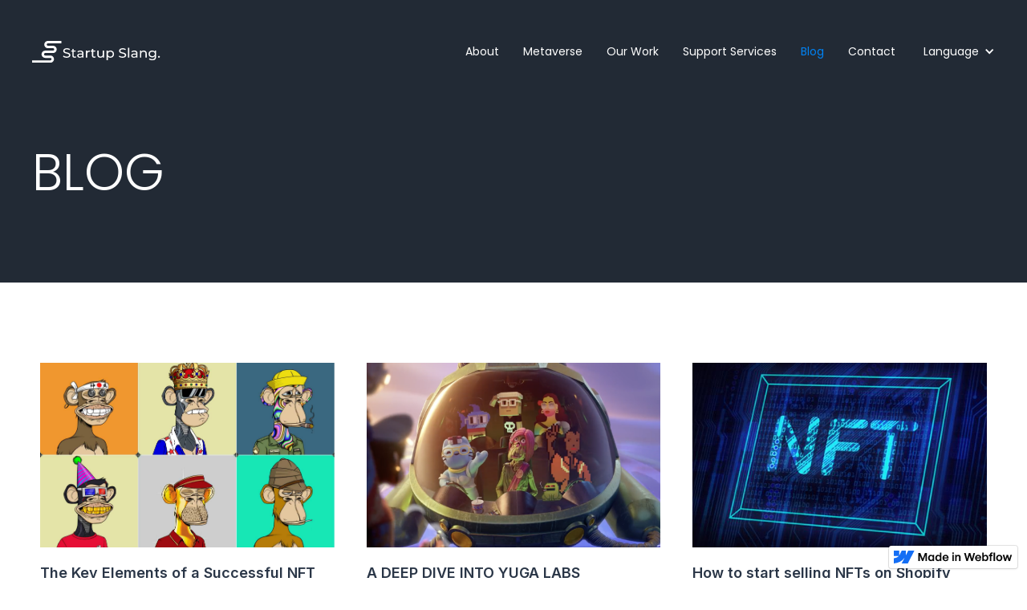

--- FILE ---
content_type: text/html
request_url: https://www.startupslang.com/blogs/blog?3e686964_page=2
body_size: 4560
content:
<!DOCTYPE html><!-- This site was created in Webflow. https://webflow.com --><!-- Last Published: Mon Apr 15 2024 01:15:44 GMT+0000 (Coordinated Universal Time) --><html data-wf-domain="www.startupslang.com" data-wf-page="62a0bd421f9cfce7fa87b366" data-wf-site="61f230e8b544e44eab5652a1" data-wf-status="1"><head><meta charset="utf-8"/><title>Startup Slang - Blog</title><meta content="Startup Slang - Blog" property="og:title"/><meta content="Startup Slang - Blog" property="twitter:title"/><meta content="width=device-width, initial-scale=1" name="viewport"/><meta content="Webflow" name="generator"/><link href="https://assets-global.website-files.com/61f230e8b544e44eab5652a1/css/startup-slang.webflow.de6cbb7f0.css" rel="stylesheet" type="text/css"/><link href="https://fonts.googleapis.com" rel="preconnect"/><link href="https://fonts.gstatic.com" rel="preconnect" crossorigin="anonymous"/><script src="https://ajax.googleapis.com/ajax/libs/webfont/1.6.26/webfont.js" type="text/javascript"></script><script type="text/javascript">WebFont.load({  google: {    families: ["Inter:regular,500,600","Poppins:200italic,300,300italic,regular,italic,500,600,700,800"]  }});</script><script type="text/javascript">!function(o,c){var n=c.documentElement,t=" w-mod-";n.className+=t+"js",("ontouchstart"in o||o.DocumentTouch&&c instanceof DocumentTouch)&&(n.className+=t+"touch")}(window,document);</script><link href="https://cdn.prod.website-files.com/61f230e8b544e44eab5652a1/61f72f98ad0d129a9ee69e59_ssfavicon.png" rel="shortcut icon" type="image/x-icon"/><link href="https://cdn.prod.website-files.com/61f230e8b544e44eab5652a1/61f6dced43a18c6358d76108_sswebclip.jpg" rel="apple-touch-icon"/><script async="" src="https://www.googletagmanager.com/gtag/js?id=UA-109919575-1"></script><script type="text/javascript">window.dataLayer = window.dataLayer || [];function gtag(){dataLayer.push(arguments);}gtag('js', new Date());gtag('config', 'UA-109919575-1', {'anonymize_ip': false});</script><script>window.pipedriveLeadboosterConfig = {base: 'leadbooster-chat.pipedrive.com',companyId: 4178534,playbookUuid: '9c15f8bf-3626-4832-832a-895109129019',version: 2};(function () {var w = window;if (w.LeadBooster) {console.warn('LeadBooster already exists');} else {w.LeadBooster = {q: [],on: function (n, h) {this.q.push({ t: 'o', n: n, h: h });},trigger: function (n) {this.q.push({ t: 't', n: n });},};}})();</script><script src="https://leadbooster-chat.pipedrive.com/assets/loader.js" async></script>

<link rel="alternate" hreflang="en" href="https://www.startupslang.com">
<link rel="alternate" hreflang="fr" href="https://fr.startupslang.com">
<link rel="alternate" hreflang="es" href="https://es.startupslang.com">
<script type="text/javascript" src="https://cdn.weglot.com/weglot.min.js"></script>
<script>
    Weglot.initialize({
        api_key: 'wg_1392509adc5033c7718e37577f11538e7'
    });
</script>

<!-- Hotjar Tracking Code for https://www.startupslang.com/ -->
<script>
    (function(h,o,t,j,a,r){
        h.hj=h.hj||function(){(h.hj.q=h.hj.q||[]).push(arguments)};
        h._hjSettings={hjid:2931847,hjsv:6};
        a=o.getElementsByTagName('head')[0];
        r=o.createElement('script');r.async=1;
        r.src=t+h._hjSettings.hjid+j+h._hjSettings.hjsv;
        a.appendChild(r);
    })(window,document,'https://static.hotjar.com/c/hotjar-','.js?sv=');
</script></head><body><div data-animation="default" data-collapse="medium" data-duration="400" data-easing="ease" data-easing2="ease" role="banner" class="navbar w-nav"><div class="container w-container"><a href="/" class="brand w-nav-brand"><img src="https://cdn.prod.website-files.com/61f230e8b544e44eab5652a1/61f472f386739d33c65f4c41_ss%20logo.svg" loading="lazy" width="160" alt=""/></a><nav role="navigation" class="nav-menu w-nav-menu"><a href="/pages/about-us" class="nav-link w-nav-link">About</a><a href="/pages/web-3" class="nav-link w-nav-link">Metaverse</a><a href="/pages/our-work-new" class="nav-link w-nav-link">Our Work</a><a href="/pages/our-services-new" class="nav-link w-nav-link">Support Services</a><a href="/blogs/blog" aria-current="page" class="nav-link w-nav-link w--current">Blog</a><a href="/pages/contact-us" class="nav-link w-nav-link">Contact</a><div data-hover="false" data-delay="0" class="dropdown-2 w-dropdown"><div class="dropdown-toggle-3 w-dropdown-toggle"><div class="icon-2 w-icon-dropdown-toggle"></div><div class="text-block-4">Language</div></div><nav class="dropdown-list w-dropdown-list"><a href="https://startupslang.com" class="dropdown-link-block w-inline-block"><img src="https://cdn.prod.website-files.com/61f230e8b544e44eab5652a1/6254524d2df9195f651f72bd_gb.svg" loading="lazy" alt="" class="image-3"/><div class="text-block-5">English</div></a><a href="https://fr.startupslang.com" class="dropdown-link-block-2 w-inline-block"><img src="https://cdn.prod.website-files.com/61f230e8b544e44eab5652a1/62545456491a2b5a899cd4ec_fr.svg" loading="lazy" alt="" class="image-3"/><div class="text-block-5">Français</div></a></nav></div></nav><div class="menu-button w-nav-button"><div class="icon w-icon-nav-menu"></div></div></div></div><div class="subpage-hero"><div class="subpage-hero-contain w-container"><h1 class="white subpage-hero-title">BLOG</h1></div></div><div class="contain blog-less-padding w-container"><div class="blog-collection w-dyn-list"><div role="list" class="collection-list w-dyn-items w-row"><div role="listitem" class="collection-item w-dyn-item w-col w-col-4"><a href="/blog/the-key-elements-of-a-successful-nft-project" class="blog-thumbnail-container w-inline-block"><div style="background-image:url(&quot;https://cdn.prod.website-files.com/61f7534afee47e0625e54c34/625f256a83c6bc969e3dc8d1_BAYC.jpeg&quot;)" class="blog-thumbnail"><div class="w-embed"></div></div><h5 class="blog-titles">The Key Elements of a Successful NFT Project</h5><div class="blog-subtext-container"><div class="blog-subtext w-dyn-bind-empty"></div><div class="blog-subtext middot">·</div><div class="blog-subtext time">4 min</div></div></a></div><div role="listitem" class="collection-item w-dyn-item w-col w-col-4"><a href="/blog/a-deep-dive-into-yuga-labs" class="blog-thumbnail-container w-inline-block"><div style="background-image:url(&quot;https://cdn.prod.website-files.com/61f7534afee47e0625e54c34/625b0daabe94930c0ea9ac5b_YugaDive.png&quot;)" class="blog-thumbnail"><div class="w-embed"></div></div><h5 class="blog-titles">A DEEP DIVE INTO YUGA LABS</h5><div class="blog-subtext-container"><div class="blog-subtext w-dyn-bind-empty"></div><div class="blog-subtext middot">·</div><div class="blog-subtext time">5 mins</div></div></a></div><div role="listitem" class="collection-item w-dyn-item w-col w-col-4"><a href="/blog/how-to-start-selling-nfts-on-shopify" class="blog-thumbnail-container w-inline-block"><div style="background-image:url(&quot;https://cdn.prod.website-files.com/61f7534afee47e0625e54c34/6251cd309741384c6c45c6a7_NFT_Shopify.jpeg&quot;)" class="blog-thumbnail"><div class="w-embed"></div></div><h5 class="blog-titles">How to start selling NFTs on Shopify</h5><div class="blog-subtext-container"><div class="blog-subtext w-dyn-bind-empty"></div><div class="blog-subtext middot">·</div><div class="blog-subtext time">4 mins</div></div></a></div><div role="listitem" class="collection-item w-dyn-item w-col w-col-4"><a href="/blog/ecommerce-on-web-3-0-just-a-bunch-of-buzz-words-or-a-certain-future" class="blog-thumbnail-container w-inline-block"><div style="background-image:url(&quot;https://cdn.prod.website-files.com/61f7534afee47e0625e54c34/624a081f6b1fbe2d2bf94f4e_Untitled%20design-3.png&quot;)" class="blog-thumbnail"><div class="w-embed"></div></div><h5 class="blog-titles">eCommerce on Web 3.0 – Just a bunch of buzz words or a certain future?</h5><div class="blog-subtext-container"><div class="blog-subtext w-dyn-bind-empty"></div><div class="blog-subtext middot">·</div><div class="blog-subtext time">5 mins</div></div></a></div><div role="listitem" class="collection-item w-dyn-item w-col w-col-4"><a href="/blog/women-in-tech-working-harder-and-getting-smartrr" class="blog-thumbnail-container w-inline-block"><div style="background-image:url(&quot;https://cdn.prod.website-files.com/61f7534afee47e0625e54c34/624b2f1dcb2a2465a9c176f3_image_6483441.JPG&quot;)" class="blog-thumbnail"><div class="w-embed"></div></div><h5 class="blog-titles">Women in Tech - Working harder and getting Smartrr</h5><div class="blog-subtext-container"><div class="blog-subtext w-dyn-bind-empty"></div><div class="blog-subtext middot">·</div><div class="blog-subtext time">3 mins</div></div></a></div><div role="listitem" class="collection-item w-dyn-item w-col w-col-4"><a href="/blog/what-is-the-metaverse-and-how-is-it-impacting-business" class="blog-thumbnail-container w-inline-block"><div style="background-image:url(&quot;https://cdn.prod.website-files.com/61f7534afee47e0625e54c34/62132c803180dc2c30436ccf_how%20the.png&quot;)" class="blog-thumbnail"><div class="w-embed"></div></div><h5 class="blog-titles">What is the metaverse? And how is it impacting business?</h5><div class="blog-subtext-container"><div class="blog-subtext w-dyn-bind-empty"></div><div class="blog-subtext middot">·</div><div class="blog-subtext time w-dyn-bind-empty"></div></div></a></div></div><div role="navigation" aria-label="List" class="w-pagination-wrapper"><a href="?3e686964_page=2&amp;8f4ab8d8_page=1" aria-label="Previous Page" class="w-pagination-previous previous"><svg class="w-pagination-previous-icon" height="12px" width="12px" xmlns="http://www.w3.org/2000/svg" viewBox="0 0 12 12" transform="translate(0, 1)"><path fill="none" stroke="currentColor" fill-rule="evenodd" d="M8 10L4 6l4-4"></path></svg><div class="w-inline-block">Previous</div></a><a href="?3e686964_page=2&amp;8f4ab8d8_page=3" aria-label="Next Page" class="w-pagination-next next"><div class="w-inline-block">Next</div><svg class="w-pagination-next-icon" height="12px" width="12px" xmlns="http://www.w3.org/2000/svg" viewBox="0 0 12 12" transform="translate(0, 1)"><path fill="none" stroke="currentColor" fill-rule="evenodd" d="M4 2l4 4-4 4"></path></svg></a><link rel="prerender" href="?3e686964_page=2&amp;8f4ab8d8_page=3"/></div></div></div><div class="divider"></div><div class="footer"><div class="contain w-container"><div class="lets-talk"><h1 class="white footer-title">Let&#x27;s talk!</h1><a href="/pages/contact-us" class="cta-button-icon w-inline-block"><div class="text-block">Contact Us</div><img src="https://cdn.prod.website-files.com/61f230e8b544e44eab5652a1/61f457fd9c57f67231b8c448_arrow.svg" loading="lazy" width="20" alt="" class="image"/></a></div><div class="footer-columns w-row"><div class="column w-col w-col-3 w-col-stack"><h6 class="white footer-header">Startup Slang</h6><div class="social-icons"><a href="https://www.linkedin.com/company/startupslang/" target="_blank" class="social-link-block w-inline-block"><img src="https://cdn.prod.website-files.com/61f230e8b544e44eab5652a1/61fec1473f36d09422c9a825_linkedin.svg" loading="lazy" width="50" alt="" class="instagram-icon"/></a><a href="https://www.instagram.com/startupslang/" target="_blank" class="social-link-block w-inline-block"><img src="https://cdn.prod.website-files.com/61f230e8b544e44eab5652a1/61fec147f8099ad144ebea27_instagram.svg" loading="lazy" width="50" alt="" class="instagram-icon"/></a><a href="https://open.spotify.com/show/4o4xLbjl50aK3Ige7pWGSU?si=cfa422c89ac8422f&amp;nd=1" target="_blank" class="social-link-block w-inline-block"><img src="https://cdn.prod.website-files.com/61f230e8b544e44eab5652a1/61ff48d09de58b25a32a46d4_spotify.svg" loading="lazy" width="50" alt="" class="instagram-icon"/></a></div><div class="review-block w-embed w-script"><script type="text/javascript" src="https://widget.clutch.co/static/js/widget.js"></script>
<div 
    class="clutch-widget"
    data-clutchcompany-id="1095337"
    data-url="https://widget.clutch.co"
    data-widget-type="2"
    data-darkbg="true"
    data-height="50"
></div></div></div><div class="column-2 w-col w-col-3 w-col-stack"><h6 class="white footer-header">Company</h6><a href="/pages/about-us" class="white footer-link">About Us</a><a href="/pages/contact-us" class="white footer-link">Contact Us</a><a href="/policies/privacy-policy" class="white footer-link">Privacy Policy</a><a href="/pages/terms-and-conditions" class="white footer-link">Terms &amp; Conditions</a></div><div class="column-3 w-col w-col-3 w-col-stack"><h6 class="white footer-header">Contact</h6><a href="tel:+14165360367" class="white footer-link">+1 416 536 0367</a><a href="mailto:info@startupslang.com" class="white footer-link">info@startupslang.com</a></div><div class="column-4 w-col w-col-3 w-col-stack"><h6 class="white footer-header">Newsletter</h6><div class="text-block-3">Stay up-to-date with all of the emerging innovation in commerce.<br/>‍</div><div class="w-form"><form id="email-form" name="email-form" data-name="Email Form" action="https://startupslang.us4.list-manage.com/subscribe/post?u=569d01fef720fbd57590cc34f&amp;amp;id=a7add3f7d7" method="post" class="form-2" data-wf-page-id="62a0bd421f9cfce7fa87b366" data-wf-element-id="390268ea-ba7a-d5fd-c678-be5aa60f3d10"><input class="text-field-5 w-input" maxlength="256" name="EMAIL" data-name="EMAIL" placeholder="yourname@domain.com" type="email" id="EMAIL-2" required=""/><div class="w-embed"><input type="hidden" class="utm_source" placeholder="utm_source" name="utm_source">
<input type="hidden" class="utm_medium" placeholder="utm_medium" name="utm_medium">
<input type="hidden" class="utm_campaign" placeholder="utm_campaign" name="utm_campaign">
<input type="hidden" class="utm_company" placeholder="utm_company" name="utm_company"></div><input type="submit" data-wait="Please wait..." class="submit-button-6 w-button" value="Submit"/></form><div class="w-form-done"><div>Thank you! Your submission has been received!</div></div><div class="w-form-fail"><div>Oops! Something went wrong while submitting the form.</div></div></div></div></div></div></div><script src="https://d3e54v103j8qbb.cloudfront.net/js/jquery-3.5.1.min.dc5e7f18c8.js?site=61f230e8b544e44eab5652a1" type="text/javascript" integrity="sha256-9/aliU8dGd2tb6OSsuzixeV4y/faTqgFtohetphbbj0=" crossorigin="anonymous"></script><script src="https://assets-global.website-files.com/61f230e8b544e44eab5652a1/js/webflow.ed03dfce3.js" type="text/javascript"></script></body></html>

--- FILE ---
content_type: text/css
request_url: https://assets-global.website-files.com/61f230e8b544e44eab5652a1/css/startup-slang.webflow.de6cbb7f0.css
body_size: 20554
content:
html {
  -webkit-text-size-adjust: 100%;
  -ms-text-size-adjust: 100%;
  font-family: sans-serif;
}

body {
  margin: 0;
}

article, aside, details, figcaption, figure, footer, header, hgroup, main, menu, nav, section, summary {
  display: block;
}

audio, canvas, progress, video {
  vertical-align: baseline;
  display: inline-block;
}

audio:not([controls]) {
  height: 0;
  display: none;
}

[hidden], template {
  display: none;
}

a {
  background-color: rgba(0, 0, 0, 0);
}

a:active, a:hover {
  outline: 0;
}

abbr[title] {
  border-bottom: 1px dotted;
}

b, strong {
  font-weight: bold;
}

dfn {
  font-style: italic;
}

h1 {
  margin: .67em 0;
  font-size: 2em;
}

mark {
  color: #000;
  background: #ff0;
}

small {
  font-size: 80%;
}

sub, sup {
  vertical-align: baseline;
  font-size: 75%;
  line-height: 0;
  position: relative;
}

sup {
  top: -.5em;
}

sub {
  bottom: -.25em;
}

img {
  border: 0;
}

svg:not(:root) {
  overflow: hidden;
}

hr {
  box-sizing: content-box;
  height: 0;
}

pre {
  overflow: auto;
}

code, kbd, pre, samp {
  font-family: monospace;
  font-size: 1em;
}

button, input, optgroup, select, textarea {
  color: inherit;
  font: inherit;
  margin: 0;
}

button {
  overflow: visible;
}

button, select {
  text-transform: none;
}

button, html input[type="button"], input[type="reset"] {
  -webkit-appearance: button;
  cursor: pointer;
}

button[disabled], html input[disabled] {
  cursor: default;
}

button::-moz-focus-inner, input::-moz-focus-inner {
  border: 0;
  padding: 0;
}

input {
  line-height: normal;
}

input[type="checkbox"], input[type="radio"] {
  box-sizing: border-box;
  padding: 0;
}

input[type="number"]::-webkit-inner-spin-button, input[type="number"]::-webkit-outer-spin-button {
  height: auto;
}

input[type="search"] {
  -webkit-appearance: none;
}

input[type="search"]::-webkit-search-cancel-button, input[type="search"]::-webkit-search-decoration {
  -webkit-appearance: none;
}

legend {
  border: 0;
  padding: 0;
}

textarea {
  overflow: auto;
}

optgroup {
  font-weight: bold;
}

table {
  border-collapse: collapse;
  border-spacing: 0;
}

td, th {
  padding: 0;
}

@font-face {
  font-family: webflow-icons;
  src: url("[data-uri]") format("truetype");
  font-weight: normal;
  font-style: normal;
}

[class^="w-icon-"], [class*=" w-icon-"] {
  speak: none;
  font-variant: normal;
  text-transform: none;
  -webkit-font-smoothing: antialiased;
  -moz-osx-font-smoothing: grayscale;
  font-style: normal;
  font-weight: normal;
  line-height: 1;
  font-family: webflow-icons !important;
}

.w-icon-slider-right:before {
  content: "";
}

.w-icon-slider-left:before {
  content: "";
}

.w-icon-nav-menu:before {
  content: "";
}

.w-icon-arrow-down:before, .w-icon-dropdown-toggle:before {
  content: "";
}

.w-icon-file-upload-remove:before {
  content: "";
}

.w-icon-file-upload-icon:before {
  content: "";
}

* {
  box-sizing: border-box;
}

html {
  height: 100%;
}

body {
  color: #333;
  background-color: #fff;
  min-height: 100%;
  margin: 0;
  font-family: Arial, sans-serif;
  font-size: 14px;
  line-height: 20px;
}

img {
  vertical-align: middle;
  max-width: 100%;
  display: inline-block;
}

html.w-mod-touch * {
  background-attachment: scroll !important;
}

.w-block {
  display: block;
}

.w-inline-block {
  max-width: 100%;
  display: inline-block;
}

.w-clearfix:before, .w-clearfix:after {
  content: " ";
  grid-area: 1 / 1 / 2 / 2;
  display: table;
}

.w-clearfix:after {
  clear: both;
}

.w-hidden {
  display: none;
}

.w-button {
  color: #fff;
  line-height: inherit;
  cursor: pointer;
  background-color: #3898ec;
  border: 0;
  border-radius: 0;
  padding: 9px 15px;
  text-decoration: none;
  display: inline-block;
}

input.w-button {
  -webkit-appearance: button;
}

html[data-w-dynpage] [data-w-cloak] {
  color: rgba(0, 0, 0, 0) !important;
}

.w-code-block {
  margin: unset;
}

pre.w-code-block code {
  all: inherit;
}

.w-webflow-badge, .w-webflow-badge * {
  z-index: auto;
  visibility: visible;
  box-sizing: border-box;
  float: none;
  clear: none;
  box-shadow: none;
  opacity: 1;
  direction: ltr;
  font-family: inherit;
  font-weight: inherit;
  color: inherit;
  font-size: inherit;
  line-height: inherit;
  font-style: inherit;
  font-variant: inherit;
  text-align: inherit;
  letter-spacing: inherit;
  -webkit-text-decoration: inherit;
  text-decoration: inherit;
  text-indent: 0;
  text-transform: inherit;
  text-shadow: none;
  font-smoothing: auto;
  vertical-align: baseline;
  cursor: inherit;
  white-space: inherit;
  word-break: normal;
  word-spacing: normal;
  word-wrap: normal;
  background: none;
  border: 0 rgba(0, 0, 0, 0);
  border-radius: 0;
  width: auto;
  min-width: 0;
  max-width: none;
  height: auto;
  min-height: 0;
  max-height: none;
  margin: 0;
  padding: 0;
  list-style-type: disc;
  transition: none;
  display: block;
  position: static;
  top: auto;
  bottom: auto;
  left: auto;
  right: auto;
  overflow: visible;
  transform: none;
}

.w-webflow-badge {
  white-space: nowrap;
  cursor: pointer;
  box-shadow: 0 0 0 1px rgba(0, 0, 0, .1), 0 1px 3px rgba(0, 0, 0, .1);
  visibility: visible !important;
  z-index: 2147483647 !important;
  color: #aaadb0 !important;
  opacity: 1 !important;
  background-color: #fff !important;
  border-radius: 3px !important;
  width: auto !important;
  height: auto !important;
  margin: 0 !important;
  padding: 6px !important;
  font-size: 12px !important;
  line-height: 14px !important;
  text-decoration: none !important;
  display: inline-block !important;
  position: fixed !important;
  top: auto !important;
  bottom: 12px !important;
  left: auto !important;
  right: 12px !important;
  overflow: visible !important;
  transform: none !important;
}

.w-webflow-badge > img {
  visibility: visible !important;
  opacity: 1 !important;
  vertical-align: middle !important;
  display: inline-block !important;
}

h1, h2, h3, h4, h5, h6 {
  margin-bottom: 10px;
  font-weight: bold;
}

h1 {
  margin-top: 20px;
  font-size: 38px;
  line-height: 44px;
}

h2 {
  margin-top: 20px;
  font-size: 32px;
  line-height: 36px;
}

h3 {
  margin-top: 20px;
  font-size: 24px;
  line-height: 30px;
}

h4 {
  margin-top: 10px;
  font-size: 18px;
  line-height: 24px;
}

h5 {
  margin-top: 10px;
  font-size: 14px;
  line-height: 20px;
}

h6 {
  margin-top: 10px;
  font-size: 12px;
  line-height: 18px;
}

p {
  margin-top: 0;
  margin-bottom: 10px;
}

blockquote {
  border-left: 5px solid #e2e2e2;
  margin: 0 0 10px;
  padding: 10px 20px;
  font-size: 18px;
  line-height: 22px;
}

figure {
  margin: 0 0 10px;
}

figcaption {
  text-align: center;
  margin-top: 5px;
}

ul, ol {
  margin-top: 0;
  margin-bottom: 10px;
  padding-left: 40px;
}

.w-list-unstyled {
  padding-left: 0;
  list-style: none;
}

.w-embed:before, .w-embed:after {
  content: " ";
  grid-area: 1 / 1 / 2 / 2;
  display: table;
}

.w-embed:after {
  clear: both;
}

.w-video {
  width: 100%;
  padding: 0;
  position: relative;
}

.w-video iframe, .w-video object, .w-video embed {
  border: none;
  width: 100%;
  height: 100%;
  position: absolute;
  top: 0;
  left: 0;
}

fieldset {
  border: 0;
  margin: 0;
  padding: 0;
}

button, [type="button"], [type="reset"] {
  cursor: pointer;
  -webkit-appearance: button;
  border: 0;
}

.w-form {
  margin: 0 0 15px;
}

.w-form-done {
  text-align: center;
  background-color: #ddd;
  padding: 20px;
  display: none;
}

.w-form-fail {
  background-color: #ffdede;
  margin-top: 10px;
  padding: 10px;
  display: none;
}

label {
  margin-bottom: 5px;
  font-weight: bold;
  display: block;
}

.w-input, .w-select {
  color: #333;
  vertical-align: middle;
  background-color: #fff;
  border: 1px solid #ccc;
  width: 100%;
  height: 38px;
  margin-bottom: 10px;
  padding: 8px 12px;
  font-size: 14px;
  line-height: 1.42857;
  display: block;
}

.w-input:-moz-placeholder, .w-select:-moz-placeholder {
  color: #999;
}

.w-input::-moz-placeholder, .w-select::-moz-placeholder {
  color: #999;
  opacity: 1;
}

.w-input::-webkit-input-placeholder, .w-select::-webkit-input-placeholder {
  color: #999;
}

.w-input:focus, .w-select:focus {
  border-color: #3898ec;
  outline: 0;
}

.w-input[disabled], .w-select[disabled], .w-input[readonly], .w-select[readonly], fieldset[disabled] .w-input, fieldset[disabled] .w-select {
  cursor: not-allowed;
}

.w-input[disabled]:not(.w-input-disabled), .w-select[disabled]:not(.w-input-disabled), .w-input[readonly], .w-select[readonly], fieldset[disabled]:not(.w-input-disabled) .w-input, fieldset[disabled]:not(.w-input-disabled) .w-select {
  background-color: #eee;
}

textarea.w-input, textarea.w-select {
  height: auto;
}

.w-select {
  background-color: #f3f3f3;
}

.w-select[multiple] {
  height: auto;
}

.w-form-label {
  cursor: pointer;
  margin-bottom: 0;
  font-weight: normal;
  display: inline-block;
}

.w-radio {
  margin-bottom: 5px;
  padding-left: 20px;
  display: block;
}

.w-radio:before, .w-radio:after {
  content: " ";
  grid-area: 1 / 1 / 2 / 2;
  display: table;
}

.w-radio:after {
  clear: both;
}

.w-radio-input {
  float: left;
  margin: 3px 0 0 -20px;
  line-height: normal;
}

.w-file-upload {
  margin-bottom: 10px;
  display: block;
}

.w-file-upload-input {
  opacity: 0;
  z-index: -100;
  width: .1px;
  height: .1px;
  position: absolute;
  overflow: hidden;
}

.w-file-upload-default, .w-file-upload-uploading, .w-file-upload-success {
  color: #333;
  display: inline-block;
}

.w-file-upload-error {
  margin-top: 10px;
  display: block;
}

.w-file-upload-default.w-hidden, .w-file-upload-uploading.w-hidden, .w-file-upload-error.w-hidden, .w-file-upload-success.w-hidden {
  display: none;
}

.w-file-upload-uploading-btn {
  cursor: pointer;
  background-color: #fafafa;
  border: 1px solid #ccc;
  margin: 0;
  padding: 8px 12px;
  font-size: 14px;
  font-weight: normal;
  display: flex;
}

.w-file-upload-file {
  background-color: #fafafa;
  border: 1px solid #ccc;
  flex-grow: 1;
  justify-content: space-between;
  margin: 0;
  padding: 8px 9px 8px 11px;
  display: flex;
}

.w-file-upload-file-name {
  font-size: 14px;
  font-weight: normal;
  display: block;
}

.w-file-remove-link {
  cursor: pointer;
  width: auto;
  height: auto;
  margin-top: 3px;
  margin-left: 10px;
  padding: 3px;
  display: block;
}

.w-icon-file-upload-remove {
  margin: auto;
  font-size: 10px;
}

.w-file-upload-error-msg {
  color: #ea384c;
  padding: 2px 0;
  display: inline-block;
}

.w-file-upload-info {
  padding: 0 12px;
  line-height: 38px;
  display: inline-block;
}

.w-file-upload-label {
  cursor: pointer;
  background-color: #fafafa;
  border: 1px solid #ccc;
  margin: 0;
  padding: 8px 12px;
  font-size: 14px;
  font-weight: normal;
  display: inline-block;
}

.w-icon-file-upload-icon, .w-icon-file-upload-uploading {
  width: 20px;
  margin-right: 8px;
  display: inline-block;
}

.w-icon-file-upload-uploading {
  height: 20px;
}

.w-container {
  max-width: 940px;
  margin-left: auto;
  margin-right: auto;
}

.w-container:before, .w-container:after {
  content: " ";
  grid-area: 1 / 1 / 2 / 2;
  display: table;
}

.w-container:after {
  clear: both;
}

.w-container .w-row {
  margin-left: -10px;
  margin-right: -10px;
}

.w-row:before, .w-row:after {
  content: " ";
  grid-area: 1 / 1 / 2 / 2;
  display: table;
}

.w-row:after {
  clear: both;
}

.w-row .w-row {
  margin-left: 0;
  margin-right: 0;
}

.w-col {
  float: left;
  width: 100%;
  min-height: 1px;
  padding-left: 10px;
  padding-right: 10px;
  position: relative;
}

.w-col .w-col {
  padding-left: 0;
  padding-right: 0;
}

.w-col-1 {
  width: 8.33333%;
}

.w-col-2 {
  width: 16.6667%;
}

.w-col-3 {
  width: 25%;
}

.w-col-4 {
  width: 33.3333%;
}

.w-col-5 {
  width: 41.6667%;
}

.w-col-6 {
  width: 50%;
}

.w-col-7 {
  width: 58.3333%;
}

.w-col-8 {
  width: 66.6667%;
}

.w-col-9 {
  width: 75%;
}

.w-col-10 {
  width: 83.3333%;
}

.w-col-11 {
  width: 91.6667%;
}

.w-col-12 {
  width: 100%;
}

.w-hidden-main {
  display: none !important;
}

@media screen and (max-width: 991px) {
  .w-container {
    max-width: 728px;
  }

  .w-hidden-main {
    display: inherit !important;
  }

  .w-hidden-medium {
    display: none !important;
  }

  .w-col-medium-1 {
    width: 8.33333%;
  }

  .w-col-medium-2 {
    width: 16.6667%;
  }

  .w-col-medium-3 {
    width: 25%;
  }

  .w-col-medium-4 {
    width: 33.3333%;
  }

  .w-col-medium-5 {
    width: 41.6667%;
  }

  .w-col-medium-6 {
    width: 50%;
  }

  .w-col-medium-7 {
    width: 58.3333%;
  }

  .w-col-medium-8 {
    width: 66.6667%;
  }

  .w-col-medium-9 {
    width: 75%;
  }

  .w-col-medium-10 {
    width: 83.3333%;
  }

  .w-col-medium-11 {
    width: 91.6667%;
  }

  .w-col-medium-12 {
    width: 100%;
  }

  .w-col-stack {
    width: 100%;
    left: auto;
    right: auto;
  }
}

@media screen and (max-width: 767px) {
  .w-hidden-main, .w-hidden-medium {
    display: inherit !important;
  }

  .w-hidden-small {
    display: none !important;
  }

  .w-row, .w-container .w-row {
    margin-left: 0;
    margin-right: 0;
  }

  .w-col {
    width: 100%;
    left: auto;
    right: auto;
  }

  .w-col-small-1 {
    width: 8.33333%;
  }

  .w-col-small-2 {
    width: 16.6667%;
  }

  .w-col-small-3 {
    width: 25%;
  }

  .w-col-small-4 {
    width: 33.3333%;
  }

  .w-col-small-5 {
    width: 41.6667%;
  }

  .w-col-small-6 {
    width: 50%;
  }

  .w-col-small-7 {
    width: 58.3333%;
  }

  .w-col-small-8 {
    width: 66.6667%;
  }

  .w-col-small-9 {
    width: 75%;
  }

  .w-col-small-10 {
    width: 83.3333%;
  }

  .w-col-small-11 {
    width: 91.6667%;
  }

  .w-col-small-12 {
    width: 100%;
  }
}

@media screen and (max-width: 479px) {
  .w-container {
    max-width: none;
  }

  .w-hidden-main, .w-hidden-medium, .w-hidden-small {
    display: inherit !important;
  }

  .w-hidden-tiny {
    display: none !important;
  }

  .w-col {
    width: 100%;
  }

  .w-col-tiny-1 {
    width: 8.33333%;
  }

  .w-col-tiny-2 {
    width: 16.6667%;
  }

  .w-col-tiny-3 {
    width: 25%;
  }

  .w-col-tiny-4 {
    width: 33.3333%;
  }

  .w-col-tiny-5 {
    width: 41.6667%;
  }

  .w-col-tiny-6 {
    width: 50%;
  }

  .w-col-tiny-7 {
    width: 58.3333%;
  }

  .w-col-tiny-8 {
    width: 66.6667%;
  }

  .w-col-tiny-9 {
    width: 75%;
  }

  .w-col-tiny-10 {
    width: 83.3333%;
  }

  .w-col-tiny-11 {
    width: 91.6667%;
  }

  .w-col-tiny-12 {
    width: 100%;
  }
}

.w-widget {
  position: relative;
}

.w-widget-map {
  width: 100%;
  height: 400px;
}

.w-widget-map label {
  width: auto;
  display: inline;
}

.w-widget-map img {
  max-width: inherit;
}

.w-widget-map .gm-style-iw {
  text-align: center;
}

.w-widget-map .gm-style-iw > button {
  display: none !important;
}

.w-widget-twitter {
  overflow: hidden;
}

.w-widget-twitter-count-shim {
  vertical-align: top;
  text-align: center;
  background: #fff;
  border: 1px solid #758696;
  border-radius: 3px;
  width: 28px;
  height: 20px;
  display: inline-block;
  position: relative;
}

.w-widget-twitter-count-shim * {
  pointer-events: none;
  -webkit-user-select: none;
  -ms-user-select: none;
  user-select: none;
}

.w-widget-twitter-count-shim .w-widget-twitter-count-inner {
  text-align: center;
  color: #999;
  font-family: serif;
  font-size: 15px;
  line-height: 12px;
  position: relative;
}

.w-widget-twitter-count-shim .w-widget-twitter-count-clear {
  display: block;
  position: relative;
}

.w-widget-twitter-count-shim.w--large {
  width: 36px;
  height: 28px;
}

.w-widget-twitter-count-shim.w--large .w-widget-twitter-count-inner {
  font-size: 18px;
  line-height: 18px;
}

.w-widget-twitter-count-shim:not(.w--vertical) {
  margin-left: 5px;
  margin-right: 8px;
}

.w-widget-twitter-count-shim:not(.w--vertical).w--large {
  margin-left: 6px;
}

.w-widget-twitter-count-shim:not(.w--vertical):before, .w-widget-twitter-count-shim:not(.w--vertical):after {
  content: " ";
  pointer-events: none;
  border: solid rgba(0, 0, 0, 0);
  width: 0;
  height: 0;
  position: absolute;
  top: 50%;
  left: 0;
}

.w-widget-twitter-count-shim:not(.w--vertical):before {
  border-width: 4px;
  border-color: rgba(117, 134, 150, 0) #5d6c7b rgba(117, 134, 150, 0) rgba(117, 134, 150, 0);
  margin-top: -4px;
  margin-left: -9px;
}

.w-widget-twitter-count-shim:not(.w--vertical).w--large:before {
  border-width: 5px;
  margin-top: -5px;
  margin-left: -10px;
}

.w-widget-twitter-count-shim:not(.w--vertical):after {
  border-width: 4px;
  border-color: rgba(255, 255, 255, 0) #fff rgba(255, 255, 255, 0) rgba(255, 255, 255, 0);
  margin-top: -4px;
  margin-left: -8px;
}

.w-widget-twitter-count-shim:not(.w--vertical).w--large:after {
  border-width: 5px;
  margin-top: -5px;
  margin-left: -9px;
}

.w-widget-twitter-count-shim.w--vertical {
  width: 61px;
  height: 33px;
  margin-bottom: 8px;
}

.w-widget-twitter-count-shim.w--vertical:before, .w-widget-twitter-count-shim.w--vertical:after {
  content: " ";
  pointer-events: none;
  border: solid rgba(0, 0, 0, 0);
  width: 0;
  height: 0;
  position: absolute;
  top: 100%;
  left: 50%;
}

.w-widget-twitter-count-shim.w--vertical:before {
  border-width: 5px;
  border-color: #5d6c7b rgba(117, 134, 150, 0) rgba(117, 134, 150, 0);
  margin-left: -5px;
}

.w-widget-twitter-count-shim.w--vertical:after {
  border-width: 4px;
  border-color: #fff rgba(255, 255, 255, 0) rgba(255, 255, 255, 0);
  margin-left: -4px;
}

.w-widget-twitter-count-shim.w--vertical .w-widget-twitter-count-inner {
  font-size: 18px;
  line-height: 22px;
}

.w-widget-twitter-count-shim.w--vertical.w--large {
  width: 76px;
}

.w-background-video {
  color: #fff;
  height: 500px;
  position: relative;
  overflow: hidden;
}

.w-background-video > video {
  object-fit: cover;
  z-index: -100;
  background-position: 50%;
  background-size: cover;
  width: 100%;
  height: 100%;
  margin: auto;
  position: absolute;
  top: -100%;
  bottom: -100%;
  left: -100%;
  right: -100%;
}

.w-background-video > video::-webkit-media-controls-start-playback-button {
  -webkit-appearance: none;
  display: none !important;
}

.w-background-video--control {
  background-color: rgba(0, 0, 0, 0);
  padding: 0;
  position: absolute;
  bottom: 1em;
  right: 1em;
}

.w-background-video--control > [hidden] {
  display: none !important;
}

.w-slider {
  text-align: center;
  clear: both;
  -webkit-tap-highlight-color: rgba(0, 0, 0, 0);
  tap-highlight-color: rgba(0, 0, 0, 0);
  background: #ddd;
  height: 300px;
  position: relative;
}

.w-slider-mask {
  z-index: 1;
  white-space: nowrap;
  height: 100%;
  display: block;
  position: relative;
  left: 0;
  right: 0;
  overflow: hidden;
}

.w-slide {
  vertical-align: top;
  white-space: normal;
  text-align: left;
  width: 100%;
  height: 100%;
  display: inline-block;
  position: relative;
}

.w-slider-nav {
  z-index: 2;
  text-align: center;
  -webkit-tap-highlight-color: rgba(0, 0, 0, 0);
  tap-highlight-color: rgba(0, 0, 0, 0);
  height: 40px;
  margin: auto;
  padding-top: 10px;
  position: absolute;
  top: auto;
  bottom: 0;
  left: 0;
  right: 0;
}

.w-slider-nav.w-round > div {
  border-radius: 100%;
}

.w-slider-nav.w-num > div {
  font-size: inherit;
  line-height: inherit;
  width: auto;
  height: auto;
  padding: .2em .5em;
}

.w-slider-nav.w-shadow > div {
  box-shadow: 0 0 3px rgba(51, 51, 51, .4);
}

.w-slider-nav-invert {
  color: #fff;
}

.w-slider-nav-invert > div {
  background-color: rgba(34, 34, 34, .4);
}

.w-slider-nav-invert > div.w-active {
  background-color: #222;
}

.w-slider-dot {
  cursor: pointer;
  background-color: rgba(255, 255, 255, .4);
  width: 1em;
  height: 1em;
  margin: 0 3px .5em;
  transition: background-color .1s, color .1s;
  display: inline-block;
  position: relative;
}

.w-slider-dot.w-active {
  background-color: #fff;
}

.w-slider-dot:focus {
  outline: none;
  box-shadow: 0 0 0 2px #fff;
}

.w-slider-dot:focus.w-active {
  box-shadow: none;
}

.w-slider-arrow-left, .w-slider-arrow-right {
  cursor: pointer;
  color: #fff;
  -webkit-tap-highlight-color: rgba(0, 0, 0, 0);
  tap-highlight-color: rgba(0, 0, 0, 0);
  -webkit-user-select: none;
  -ms-user-select: none;
  user-select: none;
  width: 80px;
  margin: auto;
  font-size: 40px;
  position: absolute;
  top: 0;
  bottom: 0;
  left: 0;
  right: 0;
  overflow: hidden;
}

.w-slider-arrow-left [class^="w-icon-"], .w-slider-arrow-right [class^="w-icon-"], .w-slider-arrow-left [class*=" w-icon-"], .w-slider-arrow-right [class*=" w-icon-"] {
  position: absolute;
}

.w-slider-arrow-left:focus, .w-slider-arrow-right:focus {
  outline: 0;
}

.w-slider-arrow-left {
  z-index: 3;
  right: auto;
}

.w-slider-arrow-right {
  z-index: 4;
  left: auto;
}

.w-icon-slider-left, .w-icon-slider-right {
  width: 1em;
  height: 1em;
  margin: auto;
  top: 0;
  bottom: 0;
  left: 0;
  right: 0;
}

.w-slider-aria-label {
  clip: rect(0 0 0 0);
  border: 0;
  width: 1px;
  height: 1px;
  margin: -1px;
  padding: 0;
  position: absolute;
  overflow: hidden;
}

.w-slider-force-show {
  display: block !important;
}

.w-dropdown {
  text-align: left;
  z-index: 900;
  margin-left: auto;
  margin-right: auto;
  display: inline-block;
  position: relative;
}

.w-dropdown-btn, .w-dropdown-toggle, .w-dropdown-link {
  vertical-align: top;
  color: #222;
  text-align: left;
  white-space: nowrap;
  margin-left: auto;
  margin-right: auto;
  padding: 20px;
  text-decoration: none;
  position: relative;
}

.w-dropdown-toggle {
  -webkit-user-select: none;
  -ms-user-select: none;
  user-select: none;
  cursor: pointer;
  padding-right: 40px;
  display: inline-block;
}

.w-dropdown-toggle:focus {
  outline: 0;
}

.w-icon-dropdown-toggle {
  width: 1em;
  height: 1em;
  margin: auto 20px auto auto;
  position: absolute;
  top: 0;
  bottom: 0;
  right: 0;
}

.w-dropdown-list {
  background: #ddd;
  min-width: 100%;
  display: none;
  position: absolute;
}

.w-dropdown-list.w--open {
  display: block;
}

.w-dropdown-link {
  color: #222;
  padding: 10px 20px;
  display: block;
}

.w-dropdown-link.w--current {
  color: #0082f3;
}

.w-dropdown-link:focus {
  outline: 0;
}

@media screen and (max-width: 767px) {
  .w-nav-brand {
    padding-left: 10px;
  }
}

.w-lightbox-backdrop {
  cursor: auto;
  letter-spacing: normal;
  text-indent: 0;
  text-shadow: none;
  text-transform: none;
  visibility: visible;
  white-space: normal;
  word-break: normal;
  word-spacing: normal;
  word-wrap: normal;
  color: #fff;
  text-align: center;
  z-index: 2000;
  opacity: 0;
  -webkit-user-select: none;
  -moz-user-select: none;
  -webkit-tap-highlight-color: transparent;
  background: rgba(0, 0, 0, .9);
  outline: 0;
  font-family: Helvetica Neue, Helvetica, Ubuntu, Segoe UI, Verdana, sans-serif;
  font-size: 17px;
  font-style: normal;
  font-weight: 300;
  line-height: 1.2;
  list-style: disc;
  position: fixed;
  top: 0;
  bottom: 0;
  left: 0;
  right: 0;
  -webkit-transform: translate(0);
}

.w-lightbox-backdrop, .w-lightbox-container {
  -webkit-overflow-scrolling: touch;
  height: 100%;
  overflow: auto;
}

.w-lightbox-content {
  height: 100vh;
  position: relative;
  overflow: hidden;
}

.w-lightbox-view {
  opacity: 0;
  width: 100vw;
  height: 100vh;
  position: absolute;
}

.w-lightbox-view:before {
  content: "";
  height: 100vh;
}

.w-lightbox-group, .w-lightbox-group .w-lightbox-view, .w-lightbox-group .w-lightbox-view:before {
  height: 86vh;
}

.w-lightbox-frame, .w-lightbox-view:before {
  vertical-align: middle;
  display: inline-block;
}

.w-lightbox-figure {
  margin: 0;
  position: relative;
}

.w-lightbox-group .w-lightbox-figure {
  cursor: pointer;
}

.w-lightbox-img {
  width: auto;
  max-width: none;
  height: auto;
}

.w-lightbox-image {
  float: none;
  max-width: 100vw;
  max-height: 100vh;
  display: block;
}

.w-lightbox-group .w-lightbox-image {
  max-height: 86vh;
}

.w-lightbox-caption {
  text-align: left;
  text-overflow: ellipsis;
  white-space: nowrap;
  background: rgba(0, 0, 0, .4);
  padding: .5em 1em;
  position: absolute;
  bottom: 0;
  left: 0;
  right: 0;
  overflow: hidden;
}

.w-lightbox-embed {
  width: 100%;
  height: 100%;
  position: absolute;
  top: 0;
  bottom: 0;
  left: 0;
  right: 0;
}

.w-lightbox-control {
  cursor: pointer;
  background-position: center;
  background-repeat: no-repeat;
  background-size: 24px;
  width: 4em;
  transition: all .3s;
  position: absolute;
  top: 0;
}

.w-lightbox-left {
  background-image: url("[data-uri]");
  display: none;
  bottom: 0;
  left: 0;
}

.w-lightbox-right {
  background-image: url("[data-uri]");
  display: none;
  bottom: 0;
  right: 0;
}

.w-lightbox-close {
  background-image: url("[data-uri]");
  background-size: 18px;
  height: 2.6em;
  right: 0;
}

.w-lightbox-strip {
  white-space: nowrap;
  padding: 0 1vh;
  line-height: 0;
  position: absolute;
  bottom: 0;
  left: 0;
  right: 0;
  overflow-x: auto;
  overflow-y: hidden;
}

.w-lightbox-item {
  box-sizing: content-box;
  cursor: pointer;
  width: 10vh;
  padding: 2vh 1vh;
  display: inline-block;
  -webkit-transform: translate3d(0, 0, 0);
}

.w-lightbox-active {
  opacity: .3;
}

.w-lightbox-thumbnail {
  background: #222;
  height: 10vh;
  position: relative;
  overflow: hidden;
}

.w-lightbox-thumbnail-image {
  position: absolute;
  top: 0;
  left: 0;
}

.w-lightbox-thumbnail .w-lightbox-tall {
  width: 100%;
  top: 50%;
  transform: translate(0, -50%);
}

.w-lightbox-thumbnail .w-lightbox-wide {
  height: 100%;
  left: 50%;
  transform: translate(-50%);
}

.w-lightbox-spinner {
  box-sizing: border-box;
  border: 5px solid rgba(0, 0, 0, .4);
  border-radius: 50%;
  width: 40px;
  height: 40px;
  margin-top: -20px;
  margin-left: -20px;
  animation: .8s linear infinite spin;
  position: absolute;
  top: 50%;
  left: 50%;
}

.w-lightbox-spinner:after {
  content: "";
  border: 3px solid rgba(0, 0, 0, 0);
  border-bottom-color: #fff;
  border-radius: 50%;
  position: absolute;
  top: -4px;
  bottom: -4px;
  left: -4px;
  right: -4px;
}

.w-lightbox-hide {
  display: none;
}

.w-lightbox-noscroll {
  overflow: hidden;
}

@media (min-width: 768px) {
  .w-lightbox-content {
    height: 96vh;
    margin-top: 2vh;
  }

  .w-lightbox-view, .w-lightbox-view:before {
    height: 96vh;
  }

  .w-lightbox-group, .w-lightbox-group .w-lightbox-view, .w-lightbox-group .w-lightbox-view:before {
    height: 84vh;
  }

  .w-lightbox-image {
    max-width: 96vw;
    max-height: 96vh;
  }

  .w-lightbox-group .w-lightbox-image {
    max-width: 82.3vw;
    max-height: 84vh;
  }

  .w-lightbox-left, .w-lightbox-right {
    opacity: .5;
    display: block;
  }

  .w-lightbox-close {
    opacity: .8;
  }

  .w-lightbox-control:hover {
    opacity: 1;
  }
}

.w-lightbox-inactive, .w-lightbox-inactive:hover {
  opacity: 0;
}

.w-richtext:before, .w-richtext:after {
  content: " ";
  grid-area: 1 / 1 / 2 / 2;
  display: table;
}

.w-richtext:after {
  clear: both;
}

.w-richtext[contenteditable="true"]:before, .w-richtext[contenteditable="true"]:after {
  white-space: initial;
}

.w-richtext ol, .w-richtext ul {
  overflow: hidden;
}

.w-richtext .w-richtext-figure-selected.w-richtext-figure-type-video div:after, .w-richtext .w-richtext-figure-selected[data-rt-type="video"] div:after, .w-richtext .w-richtext-figure-selected.w-richtext-figure-type-image div, .w-richtext .w-richtext-figure-selected[data-rt-type="image"] div {
  outline: 2px solid #2895f7;
}

.w-richtext figure.w-richtext-figure-type-video > div:after, .w-richtext figure[data-rt-type="video"] > div:after {
  content: "";
  display: none;
  position: absolute;
  top: 0;
  bottom: 0;
  left: 0;
  right: 0;
}

.w-richtext figure {
  max-width: 60%;
  position: relative;
}

.w-richtext figure > div:before {
  cursor: default !important;
}

.w-richtext figure img {
  width: 100%;
}

.w-richtext figure figcaption.w-richtext-figcaption-placeholder {
  opacity: .6;
}

.w-richtext figure div {
  color: rgba(0, 0, 0, 0);
  font-size: 0;
}

.w-richtext figure.w-richtext-figure-type-image, .w-richtext figure[data-rt-type="image"] {
  display: table;
}

.w-richtext figure.w-richtext-figure-type-image > div, .w-richtext figure[data-rt-type="image"] > div {
  display: inline-block;
}

.w-richtext figure.w-richtext-figure-type-image > figcaption, .w-richtext figure[data-rt-type="image"] > figcaption {
  caption-side: bottom;
  display: table-caption;
}

.w-richtext figure.w-richtext-figure-type-video, .w-richtext figure[data-rt-type="video"] {
  width: 60%;
  height: 0;
}

.w-richtext figure.w-richtext-figure-type-video iframe, .w-richtext figure[data-rt-type="video"] iframe {
  width: 100%;
  height: 100%;
  position: absolute;
  top: 0;
  left: 0;
}

.w-richtext figure.w-richtext-figure-type-video > div, .w-richtext figure[data-rt-type="video"] > div {
  width: 100%;
}

.w-richtext figure.w-richtext-align-center {
  clear: both;
  margin-left: auto;
  margin-right: auto;
}

.w-richtext figure.w-richtext-align-center.w-richtext-figure-type-image > div, .w-richtext figure.w-richtext-align-center[data-rt-type="image"] > div {
  max-width: 100%;
}

.w-richtext figure.w-richtext-align-normal {
  clear: both;
}

.w-richtext figure.w-richtext-align-fullwidth {
  text-align: center;
  clear: both;
  width: 100%;
  max-width: 100%;
  margin-left: auto;
  margin-right: auto;
  display: block;
}

.w-richtext figure.w-richtext-align-fullwidth > div {
  padding-bottom: inherit;
  display: inline-block;
}

.w-richtext figure.w-richtext-align-fullwidth > figcaption {
  display: block;
}

.w-richtext figure.w-richtext-align-floatleft {
  float: left;
  clear: none;
  margin-right: 15px;
}

.w-richtext figure.w-richtext-align-floatright {
  float: right;
  clear: none;
  margin-left: 15px;
}

.w-nav {
  z-index: 1000;
  background: #ddd;
  position: relative;
}

.w-nav:before, .w-nav:after {
  content: " ";
  grid-area: 1 / 1 / 2 / 2;
  display: table;
}

.w-nav:after {
  clear: both;
}

.w-nav-brand {
  float: left;
  color: #333;
  text-decoration: none;
  position: relative;
}

.w-nav-link {
  vertical-align: top;
  color: #222;
  text-align: left;
  margin-left: auto;
  margin-right: auto;
  padding: 20px;
  text-decoration: none;
  display: inline-block;
  position: relative;
}

.w-nav-link.w--current {
  color: #0082f3;
}

.w-nav-menu {
  float: right;
  position: relative;
}

[data-nav-menu-open] {
  text-align: center;
  background: #c8c8c8;
  min-width: 200px;
  position: absolute;
  top: 100%;
  left: 0;
  right: 0;
  overflow: visible;
  display: block !important;
}

.w--nav-link-open {
  display: block;
  position: relative;
}

.w-nav-overlay {
  width: 100%;
  display: none;
  position: absolute;
  top: 100%;
  left: 0;
  right: 0;
  overflow: hidden;
}

.w-nav-overlay [data-nav-menu-open] {
  top: 0;
}

.w-nav[data-animation="over-left"] .w-nav-overlay {
  width: auto;
}

.w-nav[data-animation="over-left"] .w-nav-overlay, .w-nav[data-animation="over-left"] [data-nav-menu-open] {
  z-index: 1;
  top: 0;
  right: auto;
}

.w-nav[data-animation="over-right"] .w-nav-overlay {
  width: auto;
}

.w-nav[data-animation="over-right"] .w-nav-overlay, .w-nav[data-animation="over-right"] [data-nav-menu-open] {
  z-index: 1;
  top: 0;
  left: auto;
}

.w-nav-button {
  float: right;
  cursor: pointer;
  -webkit-tap-highlight-color: rgba(0, 0, 0, 0);
  tap-highlight-color: rgba(0, 0, 0, 0);
  -webkit-user-select: none;
  -ms-user-select: none;
  user-select: none;
  padding: 18px;
  font-size: 24px;
  display: none;
  position: relative;
}

.w-nav-button:focus {
  outline: 0;
}

.w-nav-button.w--open {
  color: #fff;
  background-color: #c8c8c8;
}

.w-nav[data-collapse="all"] .w-nav-menu {
  display: none;
}

.w-nav[data-collapse="all"] .w-nav-button, .w--nav-dropdown-open, .w--nav-dropdown-toggle-open {
  display: block;
}

.w--nav-dropdown-list-open {
  position: static;
}

@media screen and (max-width: 991px) {
  .w-nav[data-collapse="medium"] .w-nav-menu {
    display: none;
  }

  .w-nav[data-collapse="medium"] .w-nav-button {
    display: block;
  }
}

@media screen and (max-width: 767px) {
  .w-nav[data-collapse="small"] .w-nav-menu {
    display: none;
  }

  .w-nav[data-collapse="small"] .w-nav-button {
    display: block;
  }

  .w-nav-brand {
    padding-left: 10px;
  }
}

@media screen and (max-width: 479px) {
  .w-nav[data-collapse="tiny"] .w-nav-menu {
    display: none;
  }

  .w-nav[data-collapse="tiny"] .w-nav-button {
    display: block;
  }
}

.w-tabs {
  position: relative;
}

.w-tabs:before, .w-tabs:after {
  content: " ";
  grid-area: 1 / 1 / 2 / 2;
  display: table;
}

.w-tabs:after {
  clear: both;
}

.w-tab-menu {
  position: relative;
}

.w-tab-link {
  vertical-align: top;
  text-align: left;
  cursor: pointer;
  color: #222;
  background-color: #ddd;
  padding: 9px 30px;
  text-decoration: none;
  display: inline-block;
  position: relative;
}

.w-tab-link.w--current {
  background-color: #c8c8c8;
}

.w-tab-link:focus {
  outline: 0;
}

.w-tab-content {
  display: block;
  position: relative;
  overflow: hidden;
}

.w-tab-pane {
  display: none;
  position: relative;
}

.w--tab-active {
  display: block;
}

@media screen and (max-width: 479px) {
  .w-tab-link {
    display: block;
  }
}

.w-ix-emptyfix:after {
  content: "";
}

@keyframes spin {
  0% {
    transform: rotate(0);
  }

  100% {
    transform: rotate(360deg);
  }
}

.w-dyn-empty {
  background-color: #ddd;
  padding: 10px;
}

.w-dyn-hide, .w-dyn-bind-empty, .w-condition-invisible {
  display: none !important;
}

.wf-layout-layout {
  display: grid;
}

:root {
  --dark-blue: #1d1f58;
  --steel-blue: #267cf1;
  --orange: #f0a502;
  --main-dark-blue: #333;
}

.w-layout-grid {
  grid-row-gap: 16px;
  grid-column-gap: 16px;
  grid-template-rows: auto auto;
  grid-template-columns: 1fr 1fr;
  grid-auto-columns: 1fr;
  display: grid;
}

.w-pagination-wrapper {
  flex-wrap: wrap;
  justify-content: center;
  display: flex;
}

.w-pagination-previous {
  color: #333;
  background-color: #fafafa;
  border: 1px solid #ccc;
  border-radius: 2px;
  margin-left: 10px;
  margin-right: 10px;
  padding: 9px 20px;
  font-size: 14px;
  display: block;
}

.w-pagination-previous-icon {
  margin-right: 4px;
}

.w-pagination-next {
  color: #333;
  background-color: #fafafa;
  border: 1px solid #ccc;
  border-radius: 2px;
  margin-left: 10px;
  margin-right: 10px;
  padding: 9px 20px;
  font-size: 14px;
  display: block;
}

.w-pagination-next-icon {
  margin-left: 4px;
}

.w-embed-youtubevideo {
  background-image: url("https://d3e54v103j8qbb.cloudfront.net/static/youtube-placeholder.2b05e7d68d.svg");
  background-position: 50%;
  background-size: cover;
  width: 100%;
  padding-bottom: 0;
  padding-left: 0;
  padding-right: 0;
  position: relative;
}

.w-embed-youtubevideo:empty {
  min-height: 75px;
  padding-bottom: 56.25%;
}

body {
  color: #333;
  font-family: Arial, Helvetica Neue, Helvetica, sans-serif;
  font-size: 14px;
  line-height: 20px;
  overflow: auto;
}

h1 {
  color: #2a3647;
  margin-top: 20px;
  margin-bottom: 10px;
  font-family: Poppins, sans-serif;
  font-size: 64px;
  font-weight: 200;
  line-height: 84px;
}

h2 {
  color: #2a3647;
  margin-top: 0;
  margin-bottom: 0;
  font-family: Poppins, sans-serif;
  font-size: 48px;
  font-weight: 200;
  line-height: 56px;
}

h3 {
  color: #2a3647;
  margin-top: 0;
  margin-bottom: 0;
  font-family: Poppins, sans-serif;
  font-size: 36px;
  font-weight: 200;
  line-height: 44px;
}

h4 {
  color: #2a3647;
  margin-top: 10px;
  margin-bottom: 10px;
  font-family: Poppins, sans-serif;
  font-size: 28px;
  font-weight: 300;
  line-height: 38px;
}

h5 {
  color: #2a3647;
  margin-top: 10px;
  margin-bottom: 10px;
  font-family: Poppins, sans-serif;
  font-size: 22px;
  font-weight: 300;
  line-height: 32px;
}

h6 {
  color: #2a3647;
  margin-top: 10px;
  margin-bottom: 10px;
  font-family: Poppins, sans-serif;
  font-size: 16px;
  font-weight: 300;
  line-height: 26px;
}

p {
  color: #2a3647;
  margin-top: 0;
  margin-bottom: 10px;
  font-family: Inter, sans-serif;
  font-size: 18px;
  line-height: 28px;
}

a {
  color: #222a35;
  border-bottom: 1px solid #000;
  font-family: Poppins, sans-serif;
  font-size: 18px;
  line-height: 28px;
  text-decoration: none;
  transition: border-color .2s, color .2s;
}

a:hover {
  color: #267cf1;
  border-bottom-color: #267cf1;
}

label {
  color: var(--dark-blue);
  margin-top: 0;
  margin-bottom: 5px;
  font-family: Inter, sans-serif;
  font-size: 18px;
  font-weight: 600;
  line-height: 30px;
  display: block;
}

.styleguide {
  background-color: #bbb9b9;
  flex-direction: column;
  align-items: flex-start;
  margin-right: 0%;
  padding: 5%;
  display: flex;
}

.white {
  color: #fff;
  border-bottom-color: #fff;
  margin-top: 0;
  margin-bottom: 20px;
  line-height: 52px;
}

.white.hero-title {
  z-index: 2;
  width: 800px;
  margin-bottom: 60px;
  line-height: 74px;
  position: relative;
}

.white.underline {
  border: 1px #000;
  border-bottom: 1px solid #fff;
  margin-bottom: 0;
  line-height: 32px;
  transition: border-color .2s, color .2s;
}

.white.underline:hover {
  color: var(--steel-blue);
  border-bottom-color: #267cf1;
}

.white.footer-title {
  width: 800px;
  margin-bottom: 0;
  line-height: 64px;
}

.white.footer-link {
  border-bottom-style: none;
  margin-bottom: 4px;
  font-size: 16px;
  font-weight: 300;
  line-height: 36px;
  display: block;
}

.white.subpage-hero-title {
  width: 100%;
  margin-bottom: 0;
  line-height: 74px;
}

.white.subpage-hero-title.short {
  width: 70%;
}

.white.padding {
  margin-top: 20px;
  padding-top: 0;
  line-height: 32px;
}

.white.padding.short {
  width: 70%;
  margin-top: 10px;
  padding-top: 0;
  line-height: 30px;
}

.white.web3 {
  width: 75%;
  margin-bottom: 0;
  font-weight: 300;
  line-height: 44px;
}

.white.no-padding {
  margin-bottom: 0;
  line-height: 32px;
}

.white.footer-header {
  font-weight: 500;
}

.white.blog-posts-title {
  font-family: Inter, sans-serif;
  font-weight: 400;
  line-height: 36px;
}

.large {
  margin-bottom: 10px;
  font-size: 20px;
  font-weight: 400;
  line-height: 34px;
}

.large.semibold {
  margin-bottom: 0;
  font-weight: 600;
  line-height: 26px;
}

.large.subtext {
  margin-bottom: 0;
  line-height: 26px;
}

.cta-button {
  background-color: #267cf1;
  border-radius: 1000px;
  padding: 20px 25px;
  font-size: 20px;
  font-weight: 400;
  line-height: 29px;
}

.cta-button.submit {
  margin-top: 30px;
  padding-left: 50px;
  padding-right: 50px;
  transition: background-color .2s;
}

.cta-button.submit:hover {
  background-color: #1062d1;
}

.cta-button-icon {
  background-color: #267cf1;
  border-bottom-width: 0;
  border-radius: 1000px;
  flex-flow: row;
  flex: none;
  order: 1;
  grid-template-rows: auto auto;
  grid-template-columns: 1fr 1fr;
  grid-auto-columns: 1fr;
  justify-content: flex-end;
  align-items: center;
  width: auto;
  margin-top: 0;
  padding: 16px 25px 16px 30px;
  transition: background-color .2s;
  display: flex;
}

.cta-button-icon:hover {
  background-color: #1062d1;
  transform: none;
}

.text-block {
  color: #fff;
  border: 0 #000;
  font-family: Inter, sans-serif;
  font-size: 20px;
  line-height: 34px;
  text-decoration: none;
  display: block;
  position: static;
}

.image {
  margin-left: 40px;
}

.brand {
  border-bottom-style: none;
  flex-direction: row;
  order: -1;
  justify-content: flex-start;
  align-items: center;
  display: block;
}

.container {
  justify-content: space-between;
  align-items: center;
  max-width: 1200px;
  padding-top: 30px;
  padding-bottom: 30px;
  display: flex;
}

.nav-menu {
  order: 1;
  justify-content: center;
  display: flex;
}

.navbar {
  background-color: #222a35;
  max-width: none;
  margin-left: auto;
  margin-right: auto;
}

.nav-link {
  color: #fff;
  border-bottom-style: none;
  padding-top: 20px;
  padding-left: 15px;
  padding-right: 15px;
  font-size: 14px;
  transition: color .2s;
}

.nav-link:hover {
  color: #267cf1;
}

.hero {
  background-color: #222a35;
  background-image: url("https://assets-global.website-files.com/61f230e8b544e44eab5652a1/62031cfa9c3af02a8600db87_lf20_g7s6rwrm.json");
  background-position: 100% 100%;
  background-repeat: no-repeat;
  background-size: auto;
  background-attachment: scroll;
  flex-direction: column;
  justify-content: center;
  align-items: flex-start;
  min-height: 600px;
  margin-top: auto;
  margin-bottom: auto;
  margin-left: 0;
  padding-top: 0;
  padding-bottom: 0;
  display: block;
  overflow: hidden;
}

.hero.test {
  z-index: 0;
  background-image: none;
  background-repeat: repeat;
  background-size: auto;
  background-attachment: scroll;
  position: static;
  top: 0%;
  bottom: 0%;
  left: 0%;
  right: 0%;
  overflow: hidden;
}

.hero-title {
  width: 800px;
}

.hero-contain {
  flex-direction: column;
  flex: 0 auto;
  order: 0;
  justify-content: flex-start;
  align-self: flex-start;
  align-items: flex-start;
  max-width: 1200px;
  min-height: 600px;
  padding-top: 140px;
  display: flex;
}

.hero-contain.test {
  z-index: 99999;
  position: relative;
  overflow: visible;
}

.clients {
  background-color: #222a35;
  padding-top: 45px;
  padding-bottom: 80px;
}

.client-logos {
  justify-content: space-between;
  align-items: center;
  margin-top: 30px;
  display: flex;
}

.client-logo {
  margin-top: 0;
  margin-right: 0;
  padding-top: 0;
}

.client-logo.fiverr {
  margin-top: -7px;
  margin-left: 20px;
  margin-right: 20px;
}

.client-logo.amnesty {
  margin-top: -6px;
  margin-left: 0;
  margin-right: 20px;
}

.client-logo.ea-logo {
  margin-bottom: 0;
  margin-left: 20px;
  margin-right: 20px;
}

.client-logo.capgemini, .client-logo.atlas, .client-logo.dyson {
  margin-left: 20px;
  margin-right: 20px;
}

.client-logo.dyson.logo {
  background-color: rgba(0, 0, 0, 0);
}

.client-logo.panasonic {
  margin-left: 20px;
  margin-right: 20px;
}

.client-logo.panasonic.logo {
  background-color: rgba(0, 0, 0, 0);
}

.contain {
  max-width: 1200px;
  margin-bottom: 0;
  padding-bottom: 0;
}

.contain.padding {
  margin-top: 0;
}

.contain.padding.intro {
  padding-top: 100px;
}

.contain.web3 {
  flex-wrap: wrap;
  margin-bottom: 0;
  padding-bottom: 100px;
  display: flex;
}

.contain.bottom-padding {
  margin-bottom: 100px;
}

.flex-contain {
  max-width: 1200px;
  margin-top: 50px;
  display: flex;
}

.flex-contain.locations {
  flex-wrap: wrap;
  margin-top: 100px;
  margin-bottom: 100px;
}

.flex-contain.locations.grid-about {
  grid-column-gap: 12px;
  grid-row-gap: 16px;
  grid-template-rows: auto;
  grid-template-columns: 1fr 1fr minmax(0, .25fr);
  grid-auto-columns: 1fr;
  grid-auto-flow: row;
  display: flex;
}

.flex-contain.more-padding {
  margin-top: 100px;
}

.flex-contain.stats {
  flex-direction: row;
  justify-content: space-between;
  margin-top: 100px;
  margin-bottom: 100px;
}

.flex-contain.team {
  justify-content: space-between;
  align-items: center;
}

.flex-contain.distribute {
  justify-content: space-between;
}

.flex-contain.distribute.v-center {
  align-self: stretch;
  align-items: center;
  margin-top: 0;
}

.flex-contain.no-padding.v-center {
  align-items: center;
}

.flex-contain.no-padding.blog-details {
  justify-content: flex-start;
  align-items: center;
  max-width: 100%;
}

.flex-contain.no-padding.blog-post-home {
  cursor: pointer;
  border-bottom-style: none;
  width: 100%;
  max-width: none;
  text-decoration: none;
}

.flex-contain.no-padding.blog-post-home:hover {
  color: var(--steel-blue);
}

.flex-contain.case-study {
  margin-top: 30px;
}

.flex-contain.key {
  align-items: center;
  max-width: none;
}

.flex-contain.insights {
  margin-top: 0;
  margin-bottom: 0;
  padding-top: 100px;
  padding-bottom: 100px;
}

.flex-contain.services {
  margin-top: 0;
}

.flex-contain.portfolio {
  margin-top: 100px;
}

.flex-contain.video-col {
  max-width: 1800px;
  margin-top: 0;
  margin-left: auto;
  margin-right: auto;
  padding-left: 0;
  padding-right: 60px;
}

.divider {
  border-bottom: 1px solid #e8e8e8;
  margin-top: 0;
  margin-bottom: 0;
}

.project-thumbnails {
  flex-wrap: wrap;
  margin-top: 50px;
  margin-bottom: 100px;
  display: flex;
}

.project-thumbnails.our-work {
  margin-top: 20px;
}

.project-thumb {
  margin-bottom: 20px;
  margin-right: 0;
}

.project-thumb.left {
  margin-bottom: 0;
  margin-right: 10px;
}

.project-thumb.right {
  margin-left: 10px;
  margin-right: 0;
}

.project-thumb.left {
  margin-bottom: 20px;
}

.view-more-work {
  background-color: #222a35;
  flex: 1;
  justify-content: center;
  align-items: center;
  width: auto;
  margin-bottom: 20px;
  margin-left: 10px;
  display: flex;
}

.link-block {
  justify-content: center;
  align-items: center;
  width: 100%;
  height: 100%;
  display: flex;
}

.projects {
  margin-top: 100px;
}

.projects.no-pad {
  margin-top: 0;
}

.projects.no-pad.overlap {
  margin-top: -310px;
}

.service-icon-size {
  min-width: 68px;
  max-width: 100%;
}

.stats {
  background-color: #efefed;
}

.stat {
  flex-direction: column;
  align-items: center;
  margin-right: 40px;
  display: flex;
}

.footer {
  background-color: #222a35;
}

.lets-talk {
  justify-content: space-between;
  align-items: center;
  padding-top: 100px;
  padding-bottom: 100px;
  display: flex;
}

.footer-columns {
  margin-bottom: 100px;
}

.link {
  transition: border-color .2s, color .2s;
}

.link:hover {
  border-bottom-color: #267cf1;
}

.project-thumb-link {
  border-bottom-style: none;
  transition: all .2s, border-color .2s, color .2s;
  transform: translate(0);
}

.project-thumb-link:hover {
  transform: scale(1.02);
}

.subpage-hero {
  background-color: #222a35;
  flex-direction: column;
  justify-content: center;
  align-items: flex-start;
  min-height: auto;
  margin-top: auto;
  margin-bottom: auto;
  margin-left: 0;
  padding-top: 0;
  padding-bottom: 0;
  display: block;
}

.subpage-hero-contain {
  flex-direction: column;
  flex: 0 auto;
  order: 0;
  justify-content: flex-start;
  align-self: flex-start;
  align-items: flex-start;
  max-width: 1200px;
  min-height: auto;
  padding-top: 50px;
  padding-bottom: 100px;
  display: flex;
}

.subpage-hero-contain.extra-padding {
  margin-top: 0;
  padding-bottom: 400px;
}

.left-col {
  width: 100%;
  margin-right: 60px;
}

.left-col.location-left {
  background-color: #edf6fb;
  width: auto;
  margin-bottom: 20px;
  margin-right: 10px;
  padding-left: 0;
}

.left-col.location-left.remove-margin {
  margin-right: 0;
}

.left-col.case-study-info {
  border-right: 1px solid #d7d7d7;
  width: 70%;
  margin-right: 30px;
}

.left-col.expand {
  flex: 0 auto;
  order: -1;
}

.left-col.blog-post-home {
  flex: none;
  width: 80%;
}

.left-col.services {
  margin-bottom: 0;
}

.left-col.video {
  justify-content: center;
  align-items: center;
  display: flex;
}

.right-col {
  flex-direction: column;
  justify-content: flex-start;
  align-items: flex-start;
  width: 100%;
  padding-left: 0;
  display: flex;
}

.right-col.location-right {
  background-color: #faf2e2;
  width: auto;
  margin-bottom: 20px;
  margin-left: 10px;
  display: block;
}

.right-col.location-right.remove-margin-2 {
  margin-left: 0;
}

.right-col.bottom {
  justify-content: flex-end;
}

.right-col.expand {
  flex: 0 auto;
  order: 1;
  align-items: flex-end;
}

.right-col.blog-post-arrow {
  flex: 0 auto;
  align-items: flex-end;
  width: 20%;
}

.right-col.distribute {
  justify-content: space-between;
  align-self: stretch;
}

.right-col.responsive.full.case-study {
  margin-top: 0;
}

.col-contain {
  margin-top: 100px;
  margin-bottom: 100px;
}

.col-contain.less-padding {
  margin-bottom: 50px;
}

.loc-desc {
  padding: 50px;
}

.loc-desc.bg {
  background-color: #efefed;
}

.section-blue {
  background-color: #ecf3fc;
}

.section-beige {
  background-color: #efefed;
  border-top: 1px solid #e0e0d8;
  padding-top: 80px;
  padding-bottom: 80px;
}

.section-beige.stats {
  border-top-style: none;
  padding-top: 0;
  padding-bottom: 0;
}

.section-beige.no-padding {
  padding-top: 0;
  padding-bottom: 0;
}

.section-beige.no-padding.hidden {
  display: none;
}

.section-beige.recent-blog-posts {
  border-top-style: none;
  padding-top: 100px;
  padding-bottom: 100px;
  display: none;
}

.flex-desc {
  margin-bottom: 80px;
  display: flex;
}

.flex-desc.last, .flex-desc.stat {
  margin-bottom: 0;
}

.flex-desc.team {
  align-items: flex-start;
  margin-bottom: 50px;
}

.flex-desc.team.last {
  align-items: center;
  margin-bottom: 0;
}

.flex-desc.web3 {
  flex-direction: column;
  justify-content: center;
  align-items: flex-start;
  margin-bottom: 0;
}

.flex-desc.project-featured {
  flex-direction: column;
  justify-content: center;
  align-items: flex-start;
  margin-bottom: 0;
  margin-left: 60px;
  padding-left: 0;
}

.flex-desc.services {
  margin-bottom: 40px;
}

.flex-desc.services.last {
  margin-bottom: 0;
}

.flex-text.case-study {
  margin-bottom: 30px;
}

.flex-icon {
  flex: 0 auto;
  margin-right: 40px;
}

.team-pic {
  border-radius: 100px;
  min-width: 100px;
}

.no-padding {
  margin-top: 0;
  margin-bottom: 0;
}

.no-padding.left-margin {
  margin-left: 10px;
}

.stat-container {
  display: flex;
}

.section-dark {
  background-color: #222a35;
}

.web3-container {
  justify-content: center;
  align-items: center;
  width: 590px;
  height: 590px;
  padding-left: 60px;
  padding-right: 60px;
  display: flex;
}

.web3-container._1 {
  background-image: url("https://assets-global.website-files.com/61f230e8b544e44eab5652a1/61f5bf22f318254c7158ae30_web%203%201.jpg");
  background-position: 0 0;
  background-size: cover;
  margin-right: 10px;
}

.web3-container._2 {
  background-image: url("https://assets-global.website-files.com/61f230e8b544e44eab5652a1/61f5bf213e2b9323a62c9b08_web3%202.jpg");
  background-position: 0 0;
  background-size: cover;
  margin-left: 10px;
  margin-right: 0;
}

.web3-container._3 {
  background-image: url("https://assets-global.website-files.com/61f230e8b544e44eab5652a1/61f5bf2269041069e51458c6_web%203%203.jpg");
  background-position: 0 0;
  background-size: cover;
  margin-top: 30px;
  margin-left: 0;
  margin-right: 10px;
}

.web3-container._4 {
  background-image: url("https://assets-global.website-files.com/61f230e8b544e44eab5652a1/61f5bf217f80ef49ce1676ea_web%203%204.jpg");
  background-position: 0 0;
  background-size: cover;
  margin-top: 30px;
  margin-left: 10px;
  margin-right: 0;
}

.web3-logos {
  max-width: 120px;
}

.web3-logos.helium {
  max-width: 160px;
}

.web3-logos.rensa {
  width: 250%;
  max-width: 250px;
  height: 60%;
  margin-top: 15px;
}

.web3-logos.rensa.remove-strach {
  object-fit: contain;
}

.web3-logos.terra {
  width: 100%;
  max-width: 200px;
}

.center {
  text-align: center;
  width: 100%;
  margin-left: auto;
  margin-right: auto;
}

.no-underline {
  border-bottom-style: none;
  border-bottom-width: 0;
  justify-content: center;
  align-items: center;
  display: flex;
}

.project-featured {
  background-color: #f5f5f5;
  padding-top: 40px;
  padding-bottom: 40px;
}

.bold {
  font-weight: 300;
}

.padding {
  padding-top: 20px;
  padding-bottom: 0;
}

.pad {
  margin-bottom: 20px;
  padding-top: 20px;
}

.project-thumb-container {
  flex-direction: column;
  align-items: flex-start;
  margin-bottom: 60px;
  display: flex;
}

.project-thumb-container.right {
  margin-left: 10px;
}

.project-thumb-container.right.no-padding {
  margin-bottom: 0;
}

.project-thumb-container.right.no-padding.responsive {
  margin-bottom: 60px;
}

.project-thumb-container.left {
  margin-right: 10px;
}

.project-thumb-container.left.no-padding {
  margin-bottom: 0;
}

.project-thumb-container.left.no-padding.responsive {
  margin-bottom: 60px;
}

.semibold {
  font-weight: 600;
}

.semibold.white {
  margin-bottom: 0;
}

.semibold.white.case-study-title {
  line-height: 36px;
}

.grid {
  grid-column-gap: 20px;
  grid-row-gap: 20px;
  grid-template-rows: auto;
  grid-template-areas: "Area Area";
  margin-top: 100px;
  margin-bottom: 0;
}

.padding-right {
  margin-right: 60px;
}

.insights-bar {
  margin-top: 50px;
}

.key {
  margin-bottom: 0;
  margin-left: 0;
}

.key-container {
  align-items: center;
  margin-right: 50px;
  display: flex;
}

.input-field {
  background-color: #f9f9f9;
  border: 1px solid #e4e4e4;
  height: 60px;
}

.input-container {
  margin-top: 30px;
}

.input-container._50 {
  width: 50%;
}

.input-container._50.left {
  margin-right: 40px;
  padding-right: 0;
}

.dropdown-field {
  color: var(--dark-blue);
  background-color: #f9f9f9;
  border: 1px solid #e4e4e4;
  height: 60px;
  margin-right: 0;
  padding-right: 12px;
  font-family: Inter, sans-serif;
  font-size: 18px;
  line-height: 32px;
}

.textarea {
  background-color: #f9f9f9;
  border: 1px solid #e4e4e4;
  min-height: 200px;
  margin-top: 10px;
}

.form-block {
  margin-bottom: 100px;
}

.blog-collection {
  flex-direction: column;
  grid-template-rows: auto auto;
  grid-template-columns: 1fr 1fr;
  grid-auto-columns: 1fr;
  margin-top: 100px;
  margin-bottom: 100px;
  display: block;
}

.blog-thumbnail {
  background-image: url("https://d3e54v103j8qbb.cloudfront.net/img/background-image.svg");
  background-position: 50%;
  background-repeat: no-repeat;
  background-size: cover;
  width: auto;
  height: 230px;
  transition: transform .2s;
}

.blog-thumbnail:hover {
  transform: scale(1.01);
}

.blog-thumbnail-container {
  border-bottom-style: none;
  margin-bottom: 80px;
  margin-left: 20px;
  margin-right: 20px;
  display: block;
}

.blog-thumbnail-container.recent {
  flex-flow: column;
  justify-content: space-between;
  margin-bottom: 0;
  display: block;
}

.collection-item {
  flex-direction: column;
  height: 380px;
  padding-left: 0;
  padding-right: 0;
  display: block;
}

.blog-subtext {
  color: #d2d2d2;
  padding-left: 0;
  font-family: Inter, sans-serif;
  font-size: 16px;
  line-height: 32px;
}

.blog-subtext.middot {
  padding-left: 6px;
  padding-right: 6px;
}

.blog-subtext-container {
  justify-content: flex-start;
  align-items: center;
  display: flex;
}

.blog-subtext-container.recent-posts {
  justify-content: flex-start;
}

.blog-titles {
  flex-direction: row;
  align-items: flex-start;
  margin-top: 20px;
  margin-bottom: 0;
  font-family: Inter, sans-serif;
  font-size: 18px;
  font-weight: 600;
  line-height: 24px;
  transition: color .2s;
  display: block;
}

.blog-titles:hover {
  color: var(--steel-blue);
}

.next {
  color: var(--dark-blue);
  background-color: #fff;
  border-color: #d7d7d7;
  border-radius: 0;
}

.next:hover {
  border-color: var(--dark-blue);
  color: var(--dark-blue);
}

.previous {
  color: var(--dark-blue);
  background-color: #fff;
  border-color: #d7d7d7;
  border-radius: 0;
}

.previous:hover {
  border-color: var(--dark-blue);
  color: var(--dark-blue);
  border-radius: 0;
  text-decoration: none;
}

.blog-post {
  border-color: #363636;
}

.blog-post-featured-img {
  width: 100%;
  max-height: 480px;
  margin-top: 40px;
  margin-bottom: 60px;
  overflow: hidden;
}

.image-2 {
  object-fit: cover;
  width: 100%;
  height: auto;
  max-height: none;
  overflow: hidden;
}

.ss-logo-img {
  border: 1px solid #e4e4e4;
  justify-content: center;
  margin-bottom: 30px;
  display: flex;
}

.text-span-2 {
  font-weight: 600;
}

.padding-bottom {
  margin-bottom: 30px;
}

.padding-bottom.h5-underline {
  margin-bottom: 20px;
  text-decoration: underline;
}

.small {
  font-size: 16px;
  line-height: 24px;
}

.small.padding-bottom {
  font-weight: 400;
}

.blog-post-col {
  margin-top: 100px;
  padding-right: 65px;
}

.sidebar {
  padding-left: 0;
  padding-right: 0;
}

.sidebar.responsive {
  position: relative;
  top: 0;
}

.contents-table {
  margin-top: 100px;
  margin-bottom: 50px;
  display: block;
  position: static;
}

.contents-table.info {
  border-bottom: 1px solid #e5e5e5;
  padding-bottom: 50px;
  display: block;
  overflow: visible;
}

.collection-item-2 {
  margin-bottom: 30px;
}

.recent-posts-title {
  border-bottom-style: none;
  font-family: Inter, sans-serif;
  font-size: 16px;
  font-weight: 600;
  line-height: 22px;
  text-decoration: none;
}

.blog-post-text {
  margin-bottom: 0;
}

.blog-post-text h2 {
  font-size: 32px;
  font-weight: 300;
}

.blog-post-text p {
  margin-bottom: 40px;
  font-size: 18px;
  font-weight: 400;
  line-height: 32px;
}

.blog-post-text h4 {
  font-family: Inter, sans-serif;
  font-size: 20px;
  font-weight: 600;
  line-height: 28px;
}

.blog-text-container {
  flex-direction: column;
  justify-content: space-between;
  display: block;
}

.collection-list {
  display: block;
}

.blog {
  background-color: #293039;
  padding-top: 100px;
  padding-bottom: 60px;
}

.recent-blog-posts-container {
  margin-top: 60px;
}

.blog-post-homepage-contain {
  border-bottom: 1px solid #3b4553;
  width: 100%;
  margin-bottom: 40px;
  padding-bottom: 40px;
  transition: border-color .2s;
}

.blog-post-homepage-contain:hover {
  border-bottom-color: #586679;
}

.blog-post-arrow {
  padding-top: 5px;
}

.responsive {
  position: static;
}

.heading-2.padding-top.padding-bottom {
  margin-bottom: 50px;
}

.body {
  color: var(--dark-blue);
  font-family: Poppins, sans-serif;
  font-weight: 400;
}

.container-x {
  color: #1d1f58;
  width: 100%;
  max-width: 1050px;
  height: 100%;
  margin-left: auto;
  margin-right: auto;
}

.container-x.relative {
  z-index: 15;
  position: relative;
}

.navbar-transparent {
  background-color: rgba(0, 0, 0, 0);
}

.navbar-transparent.py-20 {
  padding: 20px 45px;
}

.header-logo {
  width: 100%;
  max-width: 315px;
  margin-left: -15px;
}

.brand-2 {
  border: 1px #000;
}

.section {
  padding-left: 45px;
  padding-right: 45px;
}

.section.py-80 {
  padding-top: 80px;
  padding-bottom: 40px;
}

.section.py-80.bg-liht {
  background-color: #f2f2f2;
}

.section.py-80.min-715 {
  min-height: 715px;
  position: relative;
}

.section.relative {
  position: relative;
}

.section.relative.bg-dark {
  background-color: #141728;
}

.section.relative.bg-dark.py-165 {
  padding-top: 165px;
  padding-bottom: 165px;
}

.section.relative.bg-dark.py-165.overflow-hidden {
  overflow: hidden;
}

.section.relative.bg-dark.py-165.overflow-hidden.gradient {
  z-index: 0;
  background-image: linear-gradient(305deg, rgba(30, 80, 255, .15), rgba(0, 0, 0, 0) 71%);
  display: block;
  overflow: visible;
}

.section.relative.bg-dark.py-165.overflow-hidden.gradient.dogy {
  background-image: url("https://assets-global.website-files.com/61f230e8b544e44eab5652a1/61fa377a4728a6bc07a2c012_dogs-nft-collection-min.png"), linear-gradient(305deg, rgba(30, 80, 255, .15), rgba(0, 0, 0, 0) 71%);
  background-position: -11%, 0 0;
  background-repeat: no-repeat, repeat;
  background-size: 750px, auto;
}

.section.relative.bg-dark.py-80x {
  padding-top: 80px;
  padding-bottom: 80px;
}

.section.relative.bg-dark.py-80x.gradient {
  background-image: linear-gradient(305deg, rgba(30, 80, 255, .15), rgba(0, 0, 0, 0));
}

.section.py-135 {
  padding-top: 135px;
  padding-bottom: 135px;
}

.hero-split {
  justify-content: space-between;
  align-items: flex-start;
  display: flex;
}

.hero-content {
  max-width: 50%;
  margin-top: 100px;
  position: relative;
}

.hero-form {
  width: 40%;
  max-width: 40%;
}

.hero-heading {
  color: var(--dark-blue);
  font-size: 46px;
  font-weight: 700;
  line-height: 69px;
}

.hero-heading.mt-0 {
  margin-top: 0;
}

.hero-para {
  color: #4f4f4f;
  font-size: 24px;
  line-height: 36px;
}

.hero-para.max-80 {
  max-width: 80%;
  margin-bottom: 30px;
}

.main-button {
  background-color: var(--dark-blue);
  border-radius: 5px;
  padding: 12px 45px;
  font-family: Poppins, sans-serif;
  font-size: 16px;
  font-weight: 400;
  transition: opacity .4s, border-color .2s, color .2s;
}

.main-button:hover {
  opacity: .85;
  color: #fff;
}

.main-button.mt-15 {
  margin-top: 15px;
}

.main-button.mt-15.secondary {
  background-color: var(--orange);
  color: #000;
}

.main-button.mt-15.secondary.align-center {
  text-align: center;
  max-width: 175px;
  margin-top: 50px;
  margin-left: auto;
  margin-right: auto;
  display: block;
}

.main-button.mt-15.secondary.no-margin {
  margin-top: 0;
}

.background-deco {
  position: absolute;
}

.background-deco.hero-s {
  z-index: -1;
  transform-style: preserve-3d;
  display: block;
  top: auto;
  bottom: -30%;
  left: auto;
  right: 0%;
  transform: rotateX(0)rotateY(180deg)rotateZ(0);
}

.background-deco.dogy-section {
  z-index: 2;
  top: auto;
  bottom: -27%;
  left: auto;
  right: -30%;
}

.scroller-div {
  width: 100%;
  margin-top: 10px;
  margin-bottom: 29px;
  position: absolute;
  top: auto;
  bottom: 0;
  left: 0;
  right: 0;
}

.scroller-main {
  background-color: #f2f2f2;
  border-radius: 30px;
  width: 20px;
  height: 35px;
  margin-left: auto;
  margin-right: auto;
  padding: 5px;
}

.scroll-roll {
  background-color: var(--dark-blue);
  border-radius: 50%;
  width: 10px;
  height: 10px;
  margin-left: auto;
  margin-right: auto;
}

.dogs-nft-collection {
  z-index: 5;
  width: 80%;
  max-width: 700px;
  display: none;
  position: absolute;
  top: -10%;
  bottom: auto;
  left: -7%;
  right: auto;
  overflow: hidden;
}

.half-right {
  width: 50%;
  margin-left: auto;
}

.half-right.relative {
  position: relative;
}

.main-head {
  color: #fff;
  font-size: 46px;
  font-weight: 700;
  line-height: 69px;
}

.main-head.font-40 {
  font-size: 40px;
  line-height: 54px;
}

.main-head.font-40.align-center {
  text-align: center;
}

.blue {
  color: #41d0df;
}

.orange {
  color: #f0a502;
}

.grid-cards-div {
  grid-column-gap: 16px;
  grid-row-gap: 16px;
  grid-template-rows: auto;
  grid-template-columns: 1fr 1fr 1fr;
  grid-auto-columns: 1fr;
  display: grid;
}

.cards-main-div {
  border: 1px solid rgba(7, 1, 12, .2);
  border-radius: 20px;
  flex-direction: column;
  justify-content: center;
  align-items: center;
  min-height: 330px;
  display: flex;
}

.card-text {
  text-align: center;
  margin-top: 40px;
  font-size: 24px;
  font-weight: 700;
  line-height: 30px;
}

.head-text {
  color: #41d0df;
  text-align: center;
  font-size: 16px;
  display: block;
}

.studio-main-div {
  z-index: 0;
  justify-content: space-between;
  align-items: flex-start;
  margin-top: 50px;
  display: flex;
  position: relative;
}

.studio-content {
  width: 50%;
  margin-right: 15px;
  position: relative;
}

.studio-review-div {
  width: 50%;
  margin-left: 15px;
}

.studio-image {
  width: 100%;
}

.studio-image._2 {
  margin-top: -15px;
  margin-left: 0;
}

.desk-desgin {
  z-index: -1;
  transform-style: preserve-3d;
  margin-top: -48px;
  display: block;
  position: relative;
  transform: rotateX(0)rotateY(180deg)rotateZ(0);
}

.outer-div {
  border-radius: 10px;
  padding: 60px;
  box-shadow: -1px 4px 60px rgba(0, 0, 0, .1);
}

.service-card-div {
  justify-content: space-between;
  display: flex;
}

.service-card-content {
  width: 60%;
  margin-right: 67px;
}

.service-card-map {
  flex-direction: column;
  justify-content: space-between;
  width: 40%;
  display: flex;
}

.service-head {
  font-size: 28px;
  font-weight: 700;
  line-height: 36px;
}

.rating-main-div {
  grid-column-gap: 49px;
  grid-row-gap: 49px;
  justify-content: space-between;
  margin-top: 20px;
  display: flex;
}

.rating-main-div._2 {
  justify-content: flex-start;
  margin-right: 25px;
}

.rating-div {
  align-items: center;
  display: flex;
}

.rating-div.second, .rating-div.second.no-margin {
  margin-left: 0;
}

.rating-gold {
  color: #f0a502;
  margin-right: 10px;
  font-size: 18px;
  font-weight: 700;
}

.service-icon {
  width: 20px;
  height: 20px;
  display: block;
}

.service-text-second {
  color: #828282;
  margin-left: 10px;
  font-size: 16px;
}

.main-para {
  color: #4f4f4f;
  margin-top: 25px;
  font-size: 17px;
  line-height: 26px;
}

.logo-div {
  justify-content: space-between;
  align-items: center;
  display: flex;
}

.logo-main {
  width: 70%;
  max-width: 250px;
}

.service-text-p {
  color: #828282;
  text-align: left;
  padding-top: 27px;
  font-size: 16px;
}

.map_image {
  border-radius: 10px;
  width: 100%;
  margin-top: 45px;
}

.feature-products-main {
  grid-column-gap: 16px;
  grid-row-gap: 16px;
  grid-template-rows: auto;
  grid-template-columns: 1fr 1fr 1fr;
  grid-auto-columns: 1fr;
  margin-top: 45px;
  display: grid;
}

.feature-product-div {
  z-index: 2;
  border-radius: 10px;
  transition: all .4s;
  position: relative;
  overflow: hidden;
}

.feature-product-image {
  background-image: url("https://assets-global.website-files.com/61f230e8b544e44eab5652a1/61fc98a1505858bbf7f85b0b_s1.PNG");
  background-position: 50% 0;
  background-size: cover;
  width: 100%;
  height: 100%;
  min-height: 415px;
}

.feature-product-image._2 {
  background-image: url("https://assets-global.website-files.com/61f230e8b544e44eab5652a1/61fc98a12db1805b15974876_s2.PNG");
  background-position: 50% 0;
}

.feature-product-image._3 {
  background-image: url("https://assets-global.website-files.com/61f230e8b544e44eab5652a1/61fccd64f339f471873acc4b_s3.png");
}

.feature-content {
  z-index: 5;
  color: #fff;
  background-color: rgba(0, 0, 0, .8);
  flex-direction: column;
  justify-content: center;
  align-items: center;
  width: 100%;
  height: 100%;
  padding: 15px;
  display: flex;
  position: absolute;
  top: 0%;
  bottom: 0%;
  left: 0%;
  right: 0%;
}

.feature-link-text {
  color: #fff;
  border-bottom-style: none;
  text-decoration: none;
  display: flex;
}

.feature-link-text:hover {
  color: #fff;
}

.text-feature {
  font-size: 12px;
}

.text-feature.blod {
  font-weight: 700;
  text-decoration: none;
}

.text-feature.mt-25 {
  margin-top: 10px;
}

.arrow-head {
  margin-left: 5px;
}

.feature-last-text {
  margin-bottom: 15px;
  margin-left: 15px;
  margin-right: 15px;
  position: absolute;
  top: auto;
  bottom: 0;
  left: 0;
  right: auto;
}

.white-divider {
  background-color: #fff;
  width: 100px;
  height: 1px;
}

.footer-row-div {
  grid-column-gap: 96px;
  grid-row-gap: 16px;
  grid-template-rows: auto;
  grid-template-columns: 1.5fr 1fr 1fr 1fr;
  grid-auto-columns: 1fr;
  display: grid;
}

.footer-main-div {
  width: 100%;
}

.footer-logo-image {
  max-width: 150px;
}

.footer-head {
  color: #333;
  font-size: 16px;
  font-weight: 700;
  line-height: 20px;
}

.footer-para {
  color: #828282;
  font-family: Poppins, sans-serif;
  font-size: 14px;
  line-height: 22px;
}

.footer-para.mt-10 {
  margin-top: 10px;
}

.footer-para.link {
  border-bottom-style: none;
  margin-top: 10px;
  text-decoration: none;
  display: block;
}

.footer-para.link:hover {
  color: #3b3b3b;
}

.ss-video {
  outline-offset: 0px;
  color: #fff;
  background-color: #fff;
  background-image: none;
  background-position: 0 0;
  background-size: auto;
  outline: 0 rgba(0, 0, 0, 0);
}

.html-embed {
  width: 100%;
  height: 100%;
  position: absolute;
}

.html-embed.heroimg {
  z-index: 1;
  flex: 0 auto;
  justify-content: flex-end;
  align-items: center;
  width: auto;
  height: auto;
  margin: 0;
  display: flex;
  position: absolute;
  top: 26%;
  bottom: 0%;
  left: auto;
  right: -27%;
  overflow: hidden;
  transform: scale(1.3)translate(0, -51px);
}

.hero-bg {
  z-index: 9999;
  justify-content: center;
  align-items: center;
  margin-right: 0;
  display: flex;
  position: absolute;
  top: auto;
  bottom: 0%;
  left: auto;
  right: 0%;
  overflow: visible;
}

.div-block {
  flex: 0 auto;
  justify-content: center;
  align-items: flex-end;
  width: 100%;
  max-width: 1200px;
  height: 100%;
  margin-left: auto;
  margin-right: auto;
  display: flex;
  position: static;
  top: 0%;
  bottom: 0;
  left: auto;
  right: 0;
  overflow: hidden;
}

.client-logos-col {
  justify-content: space-between;
  align-items: center;
  width: 50%;
  margin-right: 40px;
  display: flex;
}

.client-logos-col.right {
  justify-content: space-between;
  align-items: center;
  width: 50%;
  margin-right: 0;
}

.content-block {
  margin-top: 60px;
}

.content-block.extra-padding {
  margin-top: 100px;
}

.content-block.less-pad, .extra-padding, .padding-top {
  margin-top: 40px;
}

.table {
  grid-column-gap: 0px;
  grid-row-gap: 0px;
  -webkit-text-fill-color: inherit;
  background-color: rgba(0, 0, 0, 0);
  background-clip: border-box;
  border: 1px solid #d8d8d8;
  grid-template-rows: minmax(80px, 3.25fr) minmax(80px, 3.25fr) minmax(80px, 3.25fr) minmax(80px, 3.25fr) minmax(80px, 3.25fr) minmax(80px, 3.25fr) minmax(80px, 3.25fr) minmax(80px, 3.25fr) minmax(80px, 3.25fr) minmax(80px, 3.25fr) minmax(80px, 3.25fr);
  grid-template-areas: "."
                       "."
                       "."
                       "."
                       "."
                       "."
                       "."
                       "."
                       "."
                       "."
                       ".";
  margin-top: 60px;
}

.paragraph {
  background-color: rgba(0, 0, 0, 0);
  margin-bottom: 0;
  padding-left: 20px;
  font-weight: 600;
}

.paragraph.header {
  background-color: #f8f8f8;
  border-bottom: 1px solid #d8d8d8;
  border-right: 1px solid #d8d8d8;
  align-items: center;
  width: 100%;
  height: 100%;
  padding-left: 40px;
  padding-right: 40px;
  display: flex;
  position: static;
}

.paragraph.table-content {
  background-color: rgba(0, 0, 0, 0);
  border-top: 1px #000;
  border-bottom: 1px solid #d8d8d8;
  border-right: 1px solid #d8d8d8;
  align-items: center;
  width: 100%;
  height: 100%;
  padding-left: 40px;
  padding-right: 40px;
  font-weight: 400;
  display: flex;
  position: static;
}

.case-study-hero-img {
  width: 100%;
  height: 100%;
}

.design-home {
  background-color: #bfdce0;
}

.dyson {
  background-color: #ebe6d3;
}

.panasonic {
  background-color: #bba99d;
}

.holigos {
  background-color: #111112;
}

.holigos.bg {
  background-color: #ed3b30;
}

.success-message {
  background-color: rgba(0, 0, 0, 0);
  border: 1px solid #efefef;
  padding-top: 30px;
  padding-bottom: 30px;
}

.text-block-2 {
  color: #4ace6b;
  font-family: Poppins, sans-serif;
}

.error-message {
  margin-top: 30px;
  padding-top: 30px;
  padding-bottom: 30px;
}

.text-block-3 {
  color: #fff;
  font-family: Inter, sans-serif;
  font-weight: 600;
}

.instagram-icon {
  color: #fff;
  margin-left: 0;
}

.social-link-block {
  border-bottom-style: none;
  margin-right: 10px;
  transition: opacity .2s, border-color .2s, color .2s;
}

.social-link-block:hover {
  opacity: .75;
  color: rgba(0, 0, 0, 0);
  border-bottom-style: none;
}

.review-block {
  margin-top: 20px;
}

.text-field-4 {
  color: #000;
  background-color: #fff;
  border: 1px solid #37404d;
  border-radius: 100px;
  min-height: 60px;
  margin-bottom: 0;
  margin-right: 10px;
  padding-left: 30px;
  font-size: 20px;
}

.submit-button-5 {
  background-color: var(--steel-blue);
  border-radius: 100px;
  min-width: 180px;
  min-height: 50px;
  font-size: 20px;
}

.hero-mobile {
  background-color: #222a35;
  background-image: url("https://assets-global.website-files.com/61f230e8b544e44eab5652a1/61f47cfd818426635c48f9d9_ss%20hero%20graphic.svg");
  background-position: 100% 100%;
  background-repeat: no-repeat;
  background-size: auto;
  background-attachment: scroll;
  flex-direction: column;
  justify-content: center;
  align-items: flex-start;
  min-height: 600px;
  margin-top: auto;
  margin-bottom: auto;
  margin-left: 0;
  padding-top: 0;
  padding-bottom: 0;
  display: none;
}

.lottie-animation {
  -webkit-text-fill-color: inherit;
  object-fit: fill;
  background-clip: padding-box;
  max-width: 1055px;
  position: absolute;
  top: auto;
  bottom: auto;
  left: auto;
  right: 0%;
  overflow: hidden;
}

.dropdown-2 {
  color: #fff;
  background-color: rgba(255, 255, 255, 0);
  flex-direction: row;
  align-items: center;
  padding-left: 20px;
  font-family: Inter, sans-serif;
  display: flex;
}

.icon-2 {
  color: #fff;
  margin-right: 0;
}

.dropdown-toggle-3 {
  flex-direction: column;
  justify-content: center;
  align-items: center;
  padding: 0;
  display: flex;
}

.text-block-4 {
  color: #fff;
  padding-right: 20px;
  font-family: Poppins, sans-serif;
}

.dropdown-list {
  margin-top: 20px;
}

.dropdown-list.w--open {
  background-color: #fff;
  border-radius: 5px;
  flex-direction: column;
  justify-content: flex-start;
  align-items: stretch;
  margin-top: 197px;
  margin-left: -63px;
  padding-left: 0;
  padding-right: 0;
  display: flex;
}

.image-3 {
  max-width: 21px;
  margin-right: 10px;
}

.dropdown-link-block {
  border: 1px #000;
  border-bottom-color: #e6e6e6;
  align-items: center;
  width: 100%;
  margin-right: 48px;
  padding: 10px 10px 10px 16px;
  display: flex;
}

.text-block-5 {
  font-size: 16px;
}

.dropdown-link-block-2, .dropdown-link-block-3 {
  border: 1px #000;
  border-bottom-color: #e6e6e6;
  align-items: center;
  width: 100%;
  margin-right: 48px;
  padding: 10px 10px 10px 16px;
  display: flex;
}

.heading-3 {
  text-align: center;
  margin-top: 40px;
  margin-bottom: 0;
  font-size: 24px;
  font-weight: 700;
  line-height: 30px;
}

.body-2 {
  background-color: #222a35;
  flex-direction: column;
  justify-content: center;
  align-items: center;
  display: flex;
}

.heading-4 {
  color: #fff;
  text-align: center;
  margin-bottom: 50px;
}

.image-4 {
  margin-bottom: 80px;
}

.link-2 {
  color: #b8d2f7;
}

.hatom {
  color: #333;
  background-color: #061729;
}

.private-vaults {
  background-color: #02103b;
}

.mantial {
  background-color: #59cdb2;
}

.allhours {
  background-color: #e1e1e1;
}

.kollect {
  background-color: #111112;
  background-image: url("https://assets-global.website-files.com/61f230e8b544e44eab5652a1/627ab18a8f0d43462c5f9cd6_Kollect%20background.png");
  background-position: 0 0;
  background-size: auto;
}

.arable {
  background-color: #4e4e4e;
}

.celebrity-smackdown {
  background-color: #6f1f15;
}

.html-embed-2 {
  margin-top: -100px;
}

.table-block {
  display: none;
  position: -webkit-sticky;
  position: sticky;
  top: 20px;
  bottom: auto;
  right: 0;
}

.heading-5 {
  text-transform: uppercase;
  font-weight: 500;
}

.takeaways {
  border: 2px solid #ec5050;
  margin-bottom: 40px;
  padding: 30px 30px 20px;
  display: none;
}

.socials {
  justify-content: flex-start;
  display: flex;
}

.social-link {
  outline-offset: 0px;
  object-fit: cover;
  background-image: url("https://assets-global.website-files.com/61f230e8b544e44eab5652a1/629fb3de397032f74aec2f0e_linkedin.png");
  background-repeat: no-repeat;
  background-size: cover;
  border: 1px solid rgba(0, 0, 0, 0);
  outline: 0 #267cf0;
  width: 30px;
  height: 30px;
  margin-right: 10px;
  text-decoration: none;
  display: block;
}

.social-link:hover {
  border-width: 0;
  transition: border-color .2s, color .2s;
}

.social-link.instagram {
  background-image: url("https://assets-global.website-files.com/61f230e8b544e44eab5652a1/629fb8759b4070a568919db8_instagram.png");
  background-repeat: no-repeat;
  background-size: cover;
}

.social-link.facebook {
  background-image: url("https://assets-global.website-files.com/61f230e8b544e44eab5652a1/629fb8d9e59094cfd93bab3a_facebook.png");
}

.text-block-6 {
  text-transform: uppercase;
  font-family: Poppins, sans-serif;
  font-size: 28px;
  font-weight: 500;
}

.takeaway-text {
  margin-top: 20px;
}

.form-block-2 {
  background-color: #f5f5f5;
  margin-top: 150px;
  margin-bottom: 50px;
  padding: 50px 20px;
}

.blog-newsletter {
  margin-top: 150px;
  margin-bottom: 100px;
}

.aside-newsletter {
  background-color: #232a35;
  border-radius: 20px;
  max-width: 100%;
  margin-top: 0;
  margin-bottom: 100px;
  padding: 50px;
}

.aside-text {
  margin-bottom: 40px;
}

.bold-text {
  color: #fff;
  font-size: 24px;
}

.form, .form-2 {
  display: flex;
}

.text-field-5 {
  min-height: 40px;
  margin-bottom: 0;
  margin-right: 10px;
}

.submit-button-6 {
  background-color: #000;
  min-height: 40px;
}

.html-embed-3 {
  margin-bottom: 50px;
}

.section-2 {
  display: flex;
}

.about-image {
  object-fit: cover;
  height: 270px;
}

.div-block-2 {
  max-width: 1000px;
  position: static;
  overflow: hidden;
}

@media screen and (max-width: 991px) {
  h2 {
    margin-bottom: 40px;
  }

  .white.hero-title, .white.subpage-hero-title.short {
    width: 100%;
  }

  .white.padding {
    line-height: 26px;
  }

  .white.web3 {
    width: 100%;
    font-size: 28px;
    line-height: 34px;
  }

  .white.footer-header {
    margin-bottom: 0;
    font-weight: 500;
  }

  .container {
    max-width: none;
    margin-right: 30px;
    padding-left: 30px;
  }

  .nav-menu {
    background-color: #222a35;
  }

  .nav-link {
    border-bottom-style: solid;
    border-bottom-color: #3b4553;
  }

  .hero {
    display: none;
  }

  .hero-contain {
    max-width: none;
    padding-left: 30px;
    padding-right: 30px;
  }

  .clients {
    padding-bottom: 40px;
  }

  .client-logos {
    flex-wrap: wrap;
    justify-content: space-between;
    width: 100%;
    margin-bottom: 30px;
    margin-left: auto;
    margin-right: auto;
    padding-right: 0;
    display: flex;
  }

  .client-logo {
    width: 120px;
    max-width: 100%;
    margin-top: 0;
    margin-bottom: 0;
    margin-right: 0;
    padding-right: 15px;
  }

  .client-logo.fiverr {
    width: 80px;
    margin-right: 0;
    padding-right: 0;
  }

  .client-logo.amnesty {
    width: 100px;
    margin-left: 0;
    padding-right: 0;
  }

  .client-logo.ea-logo {
    width: 40px;
    margin-right: 20px;
    padding-right: 0;
  }

  .client-logo.capgemini {
    width: 90px;
    padding-right: 0;
  }

  .client-logo.atlas {
    width: 70px;
    padding-right: 0;
  }

  .client-logo.dyson {
    width: 80px;
    padding-right: 0;
  }

  .client-logo.panasonic {
    width: 105px;
    padding-right: 0;
  }

  .client-logo.partnership {
    padding-right: 40px;
  }

  .contain {
    margin-bottom: 0;
    padding: 0 30px;
  }

  .contain.padding {
    margin-top: 0;
    padding-top: 0;
  }

  .contain.web3 {
    flex-flow: wrap;
    justify-content: center;
    max-width: none;
    padding-left: 20px;
    padding-right: 20px;
  }

  .flex-contain {
    flex-direction: column;
    align-items: flex-start;
    max-width: none;
    margin-top: 0;
    margin-bottom: 0;
  }

  .flex-contain.locations {
    flex-flow: row;
    align-items: stretch;
    margin-top: 50px;
    margin-bottom: 80px;
  }

  .flex-contain.locations.grid-about {
    grid-template-columns: 1fr;
  }

  .flex-contain.more-padding {
    flex-direction: column;
    align-items: flex-start;
    width: 100%;
    margin-top: 50px;
    margin-bottom: 0;
    padding-top: 0;
    padding-bottom: 0;
  }

  .flex-contain.more-padding.responsive {
    flex-flow: column;
    justify-content: flex-start;
    width: 100%;
  }

  .flex-contain.stats {
    align-items: center;
    margin-top: 100px;
    margin-bottom: 100px;
  }

  .flex-contain.team {
    flex-direction: column;
    align-items: center;
  }

  .flex-contain.distribute {
    flex-direction: row;
    align-items: center;
    max-width: none;
    margin-top: 30px;
  }

  .flex-contain.distribute.v-center {
    flex-direction: column;
  }

  .flex-contain.distribute.v-center.contact {
    align-items: flex-start;
  }

  .flex-contain.no-padding {
    flex-direction: row;
  }

  .flex-contain.no-padding.v-center.featured-project {
    flex-direction: column;
  }

  .flex-contain.no-padding.blog-post-home {
    flex-direction: row;
  }

  .flex-contain.case-study {
    flex-direction: column;
    margin-top: 30px;
  }

  .flex-contain.key {
    flex-direction: row;
    align-items: flex-start;
    margin-top: 20px;
  }

  .flex-contain.insights {
    flex-direction: row;
    align-items: flex-end;
    padding-left: 30px;
    padding-right: 30px;
  }

  .flex-contain.responsive {
    width: 100%;
  }

  .flex-contain.links {
    flex-direction: row;
    margin-top: 20px;
  }

  .flex-contain.portfolio {
    border-bottom: 1px solid #d7d7d7;
    margin-top: 60px;
    padding-bottom: 60px;
  }

  .flex-contain.portfolio.no-border {
    border-bottom-style: none;
    padding-bottom: 0;
  }

  .flex-contain.video-col {
    padding-left: 30px;
    padding-right: 30px;
  }

  .project-thumbnails {
    flex-direction: row;
    margin-bottom: 80px;
  }

  .project-thumbnails.our-work {
    flex-direction: row;
  }

  .project-thumbnails.our-work.responsive {
    flex-flow: wrap;
  }

  .project-thumb.right {
    margin-left: 0;
    padding-left: 10px;
  }

  .project-thumb.left {
    margin-right: 0;
    padding-right: 10px;
  }

  .projects {
    margin-top: 50px;
  }

  .projects.no-pad.overlap {
    margin-top: -330px;
  }

  .footer-columns {
    margin-bottom: 50px;
  }

  .project-thumb-link {
    width: 50%;
  }

  .subpage-hero-contain {
    max-width: none;
    padding: 0 30px 80px;
  }

  .left-col {
    width: 100%;
    margin-right: 30px;
  }

  .left-col.location-left {
    width: 50%;
  }

  .left-col.location-left.remove-margin {
    width: 100%;
    margin-bottom: 0;
  }

  .left-col.case-study-info {
    border-right-style: none;
    width: 100%;
    padding-right: 0;
  }

  .left-col.expand {
    margin-right: 0;
  }

  .left-col.blog-post-home {
    width: 70%;
  }

  .left-col.services {
    margin-bottom: 40px;
    margin-right: 0;
  }

  .left-col.video {
    margin-right: 0;
  }

  .right-col {
    width: 60%;
  }

  .right-col.location-right {
    width: 50%;
  }

  .right-col.location-right.remove-margin-2 {
    width: 100%;
    margin-bottom: 0;
  }

  .right-col.expand {
    align-items: flex-start;
  }

  .right-col.blog-post-arrow {
    width: 30%;
  }

  .right-col.distribute, .right-col.full {
    width: 100%;
  }

  .right-col.full.more-padding {
    margin-top: 20px;
  }

  .right-col.featured-img {
    width: 100%;
    padding-left: 30px;
    padding-right: 30px;
  }

  .right-col.responsive, .right-col.responsive.full {
    width: 100%;
  }

  .right-col.responsive {
    width: 60%;
  }

  .right-col.services {
    width: 100%;
  }

  .right-col.case-study-desc {
    width: 100%;
    margin-top: 20px;
  }

  .col-contain {
    margin-top: 100px;
    margin-bottom: 80px;
  }

  .col-contain.less-padding {
    margin-top: 60px;
  }

  .col-contain.responsive {
    margin-top: 60px;
    margin-bottom: 100px;
  }

  .col-contain.space {
    margin-top: 80px;
  }

  .col-contain.video-container {
    margin-top: 60px;
    margin-bottom: 100px;
  }

  .col-contain.services {
    margin-top: 80px;
  }

  .flex-desc {
    margin-bottom: 50px;
  }

  .flex-desc.last {
    margin-bottom: 40px;
  }

  .flex-desc.last.less-padding {
    margin-bottom: 0;
  }

  .flex-desc.last.less-padding.tablet {
    margin-bottom: 20px;
  }

  .flex-desc.stat.last {
    margin-bottom: 0;
  }

  .flex-desc.team.last.responsive {
    border-bottom: 1px solid #cad6e8;
    flex-direction: column;
    align-self: stretch;
    margin-bottom: 30px;
    padding-bottom: 30px;
    padding-left: 0;
    padding-right: 0;
  }

  .flex-desc.team.last.responsive.no-border {
    border-bottom-style: none;
    margin-bottom: 0;
  }

  .flex-desc.web3 {
    justify-content: flex-start;
  }

  .flex-desc.project-featured {
    width: 80%;
    padding-top: 0;
    padding-bottom: 60px;
  }

  .flex-desc.services.last._2 {
    padding-top: 40px;
  }

  .flex-text.responsive {
    text-align: center;
    text-align: center;
    width: 100%;
  }

  .flex-icon {
    margin-right: 20px;
  }

  .flex-icon.responsive {
    margin-bottom: 20px;
    margin-right: 0;
  }

  .counter {
    margin-bottom: 0;
  }

  .web3-container._1 {
    flex-direction: row;
    flex: none;
    width: 48%;
    margin-right: 10px;
    padding-left: 40px;
    padding-right: 40px;
  }

  .web3-container._2 {
    flex: none;
    justify-content: center;
    width: 48%;
    margin-left: 10px;
    padding-left: 40px;
    padding-right: 40px;
  }

  .web3-container._3 {
    flex: none;
    width: 48%;
    margin-top: 24px;
    margin-right: 10px;
    padding-left: 40px;
    padding-right: 40px;
  }

  .web3-container._4 {
    flex: none;
    width: 48%;
    margin-top: 24px;
    margin-left: 10px;
    padding-left: 40px;
    padding-right: 40px;
  }

  .web3-logos.helium {
    max-width: 120px;
  }

  .web3-logos.rensa {
    max-width: 100px;
  }

  .web3-logos.terra {
    max-width: 140px;
  }

  .project-featured {
    padding-bottom: 0;
  }

  .project-thumb-container.right.no-padding.responsive {
    flex: 0 auto;
  }

  .project-thumb-container.right.responsive {
    flex: none;
    width: 50%;
    margin-bottom: 40px;
    margin-left: 0;
    padding-left: 10px;
  }

  .project-thumb-container.left.no-padding.responsive {
    flex: none;
  }

  .project-thumb-container.left.responsive {
    flex: none;
    width: 50%;
    margin-bottom: 40px;
    margin-right: 0;
    padding-right: 10px;
  }

  .input-container._50.left {
    margin-right: 40px;
  }

  .blog-thumbnail-container {
    height: auto;
    padding-bottom: 0;
  }

  .blog-thumbnail-container.recent {
    margin-left: 0;
    margin-right: 0;
    padding-left: 10px;
    padding-right: 10px;
  }

  .collection-item {
    margin-bottom: 40px;
  }

  .blog-post-col {
    padding-left: 0;
    padding-right: 60px;
  }

  .blog {
    padding-bottom: 80px;
  }

  .column, .column-2, .column-3 {
    border-bottom: 1px solid #3b4553;
    margin-bottom: 40px;
    padding-bottom: 30px;
  }

  .icon {
    color: #fff;
  }

  .menu-button {
    flex: 0 auto;
    order: 1;
    justify-content: flex-end;
    display: block;
  }

  .menu-button.w--open {
    background-color: rgba(0, 0, 0, 0);
  }

  .collection-item-3 {
    padding-left: 0;
    padding-right: 0;
  }

  .heading-2 {
    margin-bottom: 60px;
  }

  .less-padding {
    margin-bottom: 0;
  }

  .section.relative.bg-dark.py-165.overflow-hidden.gradient.dogy {
    background-image: linear-gradient(rgba(21, 21, 36, .75), rgba(21, 21, 36, .75)), url("https://assets-global.website-files.com/61f230e8b544e44eab5652a1/61fa377a4728a6bc07a2c012_dogs-nft-collection-min.png"), linear-gradient(305deg, rgba(30, 80, 255, .15), rgba(0, 0, 0, 0) 71%);
    background-position: 0 0, 48% -15%, 0 0;
    background-repeat: repeat, no-repeat, repeat;
    background-size: auto, cover, auto;
  }

  .background-deco.dogy-section {
    right: 0%;
  }

  .dogs-nft-collection {
    margin-top: -214px;
    display: none;
    position: relative;
    left: -16%;
  }

  .half-right.relative {
    width: 100%;
    margin-top: 250px;
  }

  .grid-cards-div, .feature-products-main {
    grid-template-columns: 1fr 1fr;
  }

  .footer-row-div {
    grid-column-gap: 25px;
    grid-row-gap: 25px;
    grid-template-columns: 1.5fr 1fr;
  }

  .ss-video {
    flex-wrap: nowrap;
    justify-content: center;
    align-items: center;
    width: 100%;
    height: 100%;
    margin-top: 0;
    margin-bottom: 40px;
    display: flex;
  }

  .client-logos-col {
    justify-content: center;
    width: 100%;
    margin-right: 0;
    padding-right: 20px;
  }

  .client-logos-col.right {
    justify-content: center;
    width: 100%;
    margin-top: 20px;
    padding-right: 0;
  }

  .text-field-4 {
    min-height: 45px;
    margin-right: 10px;
    font-size: 15px;
  }

  .submit-button-5 {
    min-width: 150px;
    min-height: 45px;
    font-size: 15px;
  }

  .hero-mobile {
    display: block;
  }

  .dropdown-2 {
    flex-direction: row;
    justify-content: flex-start;
    padding: 20px 15px;
    display: block;
  }

  .dropdown-toggle-3 {
    align-items: flex-start;
    margin-left: 0;
    margin-right: 0;
  }

  .dropdown-list {
    margin-top: 0;
    margin-left: 0;
    position: static;
  }

  .dropdown-list.w--open {
    width: 90%;
    margin-top: 20px;
    margin-left: 0;
    margin-right: 0;
  }

  .dropdown-link-block {
    width: 100%;
    margin-right: auto;
    padding-right: 0;
  }

  .dropdown-link-block-2, .dropdown-link-block-3 {
    margin-right: 0;
    padding-right: 0;
  }

  .heading-4 {
    font-size: 50px;
    line-height: 70px;
  }

  .aside-newsletter {
    max-width: 100%;
  }

  .bold-text {
    font-size: 20px;
  }

  .submit-button-6 {
    background-color: #000;
    width: 200px;
  }
}

@media screen and (max-width: 767px) {
  h6 {
    margin-top: 0;
  }

  .white {
    margin-bottom: 0;
  }

  .white.hero-title {
    width: 100%;
  }

  .white.footer-title {
    width: auto;
  }

  .white.padding {
    margin-bottom: 20px;
  }

  .white.padding.short {
    width: 100%;
    margin-bottom: 0;
  }

  .white.web3 {
    width: 100%;
  }

  .white.no-padding {
    font-size: 14px;
    line-height: 18px;
  }

  .white.no-padding.normal {
    font-size: 16px;
    line-height: 22px;
  }

  .white.no-padding.blog-date {
    text-align: left;
  }

  .white.footer-header {
    font-weight: 500;
  }

  .cta-button-icon {
    margin-top: 30px;
  }

  .hero {
    background-image: url("https://assets-global.website-files.com/61f230e8b544e44eab5652a1/61f47cfd818426635c48f9d9_ss%20hero%20graphic.svg");
    background-position: 50% 100%;
    background-repeat: no-repeat;
    background-size: auto;
    background-attachment: scroll;
    display: none;
  }

  .hero-contain {
    padding-top: 20px;
  }

  .clients {
    padding-bottom: 60px;
  }

  .client-logos {
    flex-flow: column wrap;
    justify-content: space-between;
    width: auto;
    margin-top: 10px;
    margin-bottom: 0;
  }

  .client-logo {
    width: auto;
    max-width: 60%;
    margin-bottom: 0;
    margin-left: 0;
    margin-right: 0;
    padding-left: 0;
    padding-right: 0;
  }

  .client-logo.fiverr {
    margin-bottom: 0;
    margin-left: 20px;
    margin-right: 0;
    padding-left: 0;
    padding-right: 0;
  }

  .client-logo.amnesty {
    width: 100px;
    margin-bottom: 0;
    padding-left: 0;
  }

  .client-logo.ea-logo {
    width: 53px;
    max-width: 60%;
    margin-left: 0;
    margin-right: 20px;
    padding-left: 0;
    padding-right: 0;
  }

  .client-logo.capgemini {
    width: 102px;
    margin-bottom: 0;
    padding-left: 0;
  }

  .client-logo.atlas {
    width: 61px;
    margin-bottom: 0;
    padding-left: 0;
  }

  .client-logo.dyson {
    width: 97px;
    margin-bottom: 0;
    margin-left: 20px;
    margin-right: 20px;
    padding-left: 0;
    padding-right: 0;
  }

  .client-logo.panasonic {
    width: 119px;
    margin-bottom: 0;
    margin-left: 20px;
    margin-right: 20px;
    padding-left: 0;
    padding-right: 0;
  }

  .client-logo.partnership {
    margin-bottom: 20px;
    padding-bottom: 20px;
    padding-left: 0;
    padding-right: 0;
  }

  .contain.padding {
    margin-top: 0;
  }

  .contain.web3 {
    flex-direction: column;
  }

  .flex-contain {
    flex-direction: column;
    margin-top: 30px;
  }

  .flex-contain.locations {
    margin-bottom: 50px;
  }

  .flex-contain.more-padding {
    flex-direction: column;
    margin-top: 50px;
  }

  .flex-contain.stats {
    flex-direction: column;
    align-items: center;
    margin-bottom: 50px;
  }

  .flex-contain.team {
    flex-direction: column;
    align-items: center;
  }

  .flex-contain.distribute {
    flex-flow: column wrap;
    margin-top: 50px;
    margin-bottom: 0;
  }

  .flex-contain.no-padding {
    margin-top: 10px;
  }

  .flex-contain.no-padding.v-center.featured-project {
    flex-direction: column;
    margin-top: -10px;
  }

  .flex-contain.no-padding.blog-post-home {
    text-align: left;
    flex-direction: row;
  }

  .flex-contain.case-study {
    flex-direction: column;
  }

  .flex-contain.key {
    flex-direction: row;
    align-items: flex-start;
  }

  .flex-contain.insights {
    flex-direction: column;
  }

  .flex-contain.less-padding {
    margin-top: 20px;
  }

  .project-thumbnails.our-work.responsive.less-pad {
    margin-bottom: 40px;
  }

  .lets-talk {
    flex-direction: column;
    align-items: flex-start;
    padding-top: 80px;
    padding-bottom: 50px;
  }

  .link.padding {
    align-self: flex-start;
  }

  .subpage-hero-contain {
    padding-top: 0;
    padding-bottom: 60px;
  }

  .left-col {
    width: 100%;
    margin-bottom: 30px;
    margin-right: 0;
  }

  .left-col.case-study-info {
    border-right-style: none;
    margin-bottom: 0;
    margin-right: 0;
  }

  .left-col.expand {
    margin-bottom: 10px;
  }

  .left-col.blog-post-home {
    width: 80%;
  }

  .left-col.less-padding {
    margin-bottom: 0;
  }

  .left-col.services {
    margin-bottom: 60px;
  }

  .left-col.video {
    width: 100%;
    overflow: visible;
  }

  .right-col {
    align-items: stretch;
    width: 100%;
    padding-top: 20px;
    padding-left: 0;
    padding-right: 40px;
  }

  .right-col.location-right {
    padding-top: 0;
    padding-left: 0;
    padding-right: 0;
  }

  .right-col.expand {
    padding-top: 0;
    padding-left: 0;
  }

  .right-col.blog-post-arrow {
    justify-content: space-between;
    padding-right: 0;
  }

  .right-col.distribute, .right-col.full {
    padding-right: 0;
  }

  .right-col.full.more-padding {
    margin-top: 0;
    padding-top: 0;
  }

  .right-col.featured-img {
    padding-right: 30px;
  }

  .right-col.responsive {
    width: 100%;
    padding-top: 0;
    padding-right: 0;
  }

  .right-col.services, .right-col.case-study-desc {
    padding-top: 0;
    padding-right: 0;
  }

  .col-contain {
    margin-top: 80px;
    margin-bottom: 100px;
  }

  .col-contain.responsive {
    margin-bottom: 100px;
  }

  .col-contain.responsive.less-padding {
    margin-bottom: 80px;
  }

  .col-contain.space {
    margin-top: 80px;
    margin-bottom: 80px;
  }

  .col-contain.video-container {
    margin-bottom: 100px;
  }

  .col-contain.services {
    margin-top: 60px;
  }

  .loc-desc {
    padding: 30px;
  }

  .section-beige {
    padding-top: 50px;
    padding-bottom: 30px;
  }

  .section-beige.recent-blog-posts {
    padding-top: 80px;
    padding-bottom: 80px;
  }

  .flex-desc {
    margin-bottom: 50px;
  }

  .flex-desc.last {
    margin-bottom: 0;
  }

  .flex-desc.stat {
    border-bottom: 1px solid #e5e5e5;
    width: 100%;
    margin-bottom: 30px;
    margin-right: 0;
    padding-bottom: 30px;
  }

  .flex-desc.stat.last {
    border-bottom-style: none;
    margin-bottom: 0;
  }

  .flex-desc.team.last {
    border-bottom: 1px solid #cad6e8;
    padding-bottom: 30px;
  }

  .flex-desc.team.last.responsive.no-border {
    padding-bottom: 0;
  }

  .flex-desc.project-featured {
    width: 100%;
    margin-left: 0;
    padding: 0 40px;
  }

  .flex-icon {
    margin-right: 30px;
  }

  .no-padding {
    text-align: left;
  }

  .web3-container._1 {
    width: 100%;
    margin-right: 0;
    padding-top: 60px;
    padding-bottom: 60px;
  }

  .web3-container._2 {
    width: 100%;
    margin-top: 20px;
    margin-left: 0;
    padding-top: 60px;
    padding-bottom: 60px;
  }

  .web3-container._3 {
    width: 100%;
    margin-top: 20px;
    margin-right: 0;
    padding-top: 60px;
    padding-bottom: 60px;
  }

  .web3-container._4 {
    width: 100%;
    margin-top: 20px;
    margin-left: 0;
    padding-top: 60px;
    padding-bottom: 60px;
  }

  .web3-logos.helium {
    max-width: 150px;
    margin-bottom: 40px;
  }

  .web3-logos.rensa {
    max-width: 120px;
  }

  .web3-logos.terra {
    max-width: 180px;
    margin-bottom: 40px;
  }

  .project-featured {
    padding-bottom: 0;
  }

  .grid {
    margin-top: 60px;
  }

  .input-container {
    margin-top: 20px;
  }

  .blog-collection {
    margin-top: 40px;
  }

  .blog-thumbnail-container {
    margin-bottom: 0;
    margin-left: 0;
    margin-right: 0;
  }

  .collection-item {
    height: auto;
  }

  .blog-post-col {
    padding-left: 0;
    padding-right: 0;
  }

  .contents-table.info {
    margin-top: 0;
    padding-top: 0;
  }

  .blog {
    padding-top: 80px;
    padding-bottom: 80px;
  }

  .blog-post-homepage-contain {
    padding-bottom: 20px;
  }

  .column {
    padding-bottom: 40px;
    padding-left: 0;
    padding-right: 0;
  }

  .column-2, .column-3 {
    margin-top: 0;
    padding-bottom: 40px;
    padding-left: 0;
    padding-right: 0;
  }

  .column-4 {
    margin-top: 0;
    padding-left: 0;
    padding-right: 0;
  }

  .collection-item-3 {
    padding-left: 0;
    padding-right: 0;
  }

  .section.relative.bg-dark.py-165.overflow-hidden.gradient {
    padding-top: 75px;
    padding-bottom: 75px;
  }

  .section.relative.bg-dark.py-165.overflow-hidden.gradient.dogy {
    background-image: linear-gradient(rgba(21, 21, 36, .75), rgba(21, 21, 36, .75)), url("https://assets-global.website-files.com/61f230e8b544e44eab5652a1/61fa377a4728a6bc07a2c012_dogs-nft-collection-min.png"), linear-gradient(305deg, rgba(30, 80, 255, .15), rgba(0, 0, 0, 0) 71%);
    background-position: 0 0, 50% -200%, 0 0;
    background-size: auto, contain, auto;
  }

  .section.py-135 {
    padding-top: 75px;
    padding-bottom: 75px;
  }

  .hero-split {
    flex-direction: column;
  }

  .hero-content {
    max-width: 100%;
    margin-top: 0;
  }

  .hero-form {
    width: 100%;
    max-width: 100%;
    margin-top: 50px;
  }

  .background-deco.dogy-section {
    top: -26%;
    bottom: auto;
    left: -56%;
    right: auto;
  }

  .dogs-nft-collection {
    width: 100%;
    max-width: 750px;
    margin-top: -106px;
    left: -10%;
  }

  .half-right.relative {
    margin-top: 150px;
  }

  .main-head {
    margin-bottom: 0;
  }

  .main-head.font-40 {
    text-align: center;
  }

  .grid-cards-div {
    grid-template-columns: 1fr;
  }

  .studio-main-div {
    flex-direction: column-reverse;
  }

  .studio-content {
    flex-direction: column;
    align-items: center;
    width: 100%;
    margin-top: 50px;
    margin-right: 0;
    display: flex;
  }

  .studio-review-div {
    width: 100%;
    margin-top: 0;
    margin-left: 0;
  }

  .outer-div {
    padding: 30px;
  }

  .service-card-div {
    flex-direction: column;
  }

  .service-card-content {
    width: 100%;
    margin-right: 0;
  }

  .service-card-map {
    width: 100%;
    margin-top: 50px;
  }

  .rating-main-div {
    justify-content: space-between;
  }

  .rating-main-div._2 {
    flex-direction: column;
    align-items: flex-start;
  }

  .rating-div.second.no-margin {
    margin-top: 10px;
  }

  .feature-products-main {
    grid-template-columns: 1fr;
  }

  .footer-row-div {
    grid-template-columns: 1.5fr;
  }

  .footer-main-div {
    flex-direction: column;
    align-items: center;
    display: flex;
  }

  .footer-para.mt-10 {
    text-align: center;
  }

  .ss-video {
    justify-content: center;
    align-items: center;
    width: 100%;
    margin: -20px auto 0;
    display: flex;
  }

  .client-logos-col {
    align-items: center;
    width: 100%;
    margin-bottom: 30px;
    padding-bottom: 0;
    padding-right: 0;
  }

  .client-logos-col.right {
    justify-content: space-between;
    align-items: center;
    width: 100%;
    margin-bottom: 0;
  }

  .table {
    grid-template-rows: minmax(80px, 3.25fr) minmax(80px, 3.25fr) minmax(80px, 3.25fr) minmax(80px, 3.25fr) minmax(80px, 3.25fr) minmax(80px, 3.25fr) minmax(80px, 3.25fr) minmax(80px, 3.25fr) minmax(80px, 3.25fr) minmax(80px, 3.25fr) minmax(80px, 3.25fr);
  }

  .paragraph.header {
    padding-left: 20px;
    padding-right: 20px;
  }

  .paragraph.table-content {
    padding: 10px 20px;
  }

  .hero-mobile {
    background-image: url("https://assets-global.website-files.com/61f230e8b544e44eab5652a1/61f47cfd818426635c48f9d9_ss%20hero%20graphic.svg");
    background-position: 50% 100%;
    background-repeat: no-repeat;
    background-size: auto;
    background-attachment: scroll;
    display: block;
  }

  .heading-4 {
    font-size: 40px;
    line-height: 50px;
  }

  .aside-newsletter {
    max-width: 100%;
    margin-top: 50px;
  }

  .aside-text {
    margin-bottom: 20px;
  }

  .submit-button-6 {
    width: 200px;
  }
}

@media screen and (max-width: 479px) {
  h2 {
    font-size: 30px;
    font-weight: 300;
    line-height: 40px;
  }

  h3 {
    font-size: 20px;
    font-weight: 400;
    line-height: 30px;
  }

  h6 {
    margin-top: 0;
  }

  p {
    white-space: normal;
  }

  a {
    white-space: normal;
    display: inline;
    overflow: visible;
  }

  .white {
    text-align: left;
    font-size: 16px;
    line-height: 32px;
  }

  .white.hero-title {
    margin-bottom: 20px;
    font-size: 32px;
    line-height: 42px;
  }

  .white.underline {
    color: var(--dark-blue);
    font-size: 16px;
    line-height: 32px;
  }

  .white.footer-title {
    text-align: left;
    font-size: 40px;
  }

  .white.footer-link {
    text-align: left;
    line-height: 32px;
  }

  .white.subpage-hero-title {
    font-size: 30px;
    line-height: 42px;
  }

  .white.padding {
    line-height: 22px;
  }

  .white.web3 {
    font-size: 20px;
    font-weight: 400;
    line-height: 22px;
  }

  .white.no-padding {
    text-align: left;
    font-size: 16px;
    line-height: 18px;
  }

  .white.no-padding.normal {
    font-size: 16px;
    line-height: 22px;
  }

  .white.footer-header {
    text-align: left;
    font-size: 16px;
    line-height: 32px;
  }

  .white.blog-title {
    font-size: 30px;
  }

  .white.center {
    text-align: center;
  }

  .white.blog-posts-title {
    line-height: 24px;
  }

  .large {
    font-size: 18px;
    line-height: 30px;
  }

  .cta-button-icon {
    margin-top: 10px;
  }

  .container {
    margin-right: 12px;
  }

  .hero {
    background-position: 70% -180%;
    display: none;
  }

  .clients {
    padding-top: 30px;
    padding-bottom: 30px;
  }

  .client-logos {
    flex-direction: row;
    justify-content: center;
    align-items: stretch;
    margin-top: 30px;
  }

  .client-logo.fiverr {
    width: 80px;
    margin: 0 20px;
    padding-top: 0;
    padding-left: 0;
    padding-right: 0;
  }

  .client-logo.amnesty {
    width: 100px;
    margin: 0 20px 30px;
    padding-left: 0;
    padding-right: 0;
  }

  .client-logo.ea-logo {
    width: 40px;
    margin-bottom: 30px;
    margin-left: 20px;
    margin-right: 20px;
    padding-left: 0;
    padding-right: 0;
  }

  .client-logo.capgemini {
    margin-bottom: 30px;
    margin-left: 20px;
    margin-right: 20px;
    padding-left: 0;
    padding-right: 0;
  }

  .client-logo.atlas {
    width: 60px;
    margin: 0 20px 30px;
    padding-top: 0;
    padding-left: 0;
    padding-right: 0;
  }

  .client-logo.dyson {
    width: 70px;
    margin-bottom: 30px;
    margin-left: 20px;
    margin-right: 20px;
    padding-left: 0;
    padding-right: 0;
  }

  .client-logo.panasonic {
    width: 99px;
    margin: 0 20px 30px;
    padding-top: 0;
    padding-left: 0;
    padding-right: 0;
  }

  .client-logo.partnership {
    padding-left: 0;
    padding-right: 0;
  }

  .contain {
    padding-top: 0;
    padding-left: 30px;
    padding-right: 30px;
  }

  .contain.padding {
    margin-top: 40px;
  }

  .contain.padding.intro {
    margin-top: 80px;
    padding-top: 0;
  }

  .contain.web3 {
    padding-top: 0;
    padding-bottom: 80px;
  }

  .contain.projects-responsive {
    max-width: none;
    padding-left: 10px;
    padding-right: 10px;
  }

  .contain.our-clients {
    padding-bottom: 30px;
    padding-left: 20px;
    padding-right: 20px;
  }

  .contain.blog-less-padding {
    padding-top: 0;
  }

  .contain.more-pad {
    padding-top: 40px;
  }

  .contain.mobile-container {
    margin-top: 40px;
  }

  .flex-contain {
    margin-top: 0;
  }

  .flex-contain.locations {
    flex-direction: column;
  }

  .flex-contain.stats {
    margin-top: 50px;
  }

  .flex-contain.team {
    align-items: center;
  }

  .flex-contain.no-padding {
    flex-direction: column;
  }

  .flex-contain.case-study {
    margin-top: 30px;
  }

  .flex-contain.key {
    flex-direction: column;
    margin-bottom: 40px;
  }

  .flex-contain.insights {
    padding-top: 60px;
    padding-bottom: 60px;
  }

  .flex-contain.links {
    flex-direction: column;
  }

  .project-thumbnails {
    flex-direction: column;
    margin-top: 20px;
  }

  .project-thumbnails.our-work.responsive {
    flex-wrap: wrap;
    margin-top: 30px;
    margin-bottom: 80px;
    padding-left: 20px;
    padding-right: 20px;
  }

  .project-thumbnails.our-work.responsive.less-pad {
    margin-bottom: 40px;
  }

  .project-thumb.right {
    padding-left: 0;
  }

  .project-thumb.left {
    padding-right: 0;
  }

  .view-more-work {
    background-color: rgba(0, 0, 0, 0);
    justify-content: flex-start;
    margin-top: 20px;
    margin-left: 0;
  }

  .link-block {
    justify-content: flex-start;
    width: auto;
  }

  .projects.no-pad.overlap {
    margin-top: -370px;
  }

  .link.padding {
    align-self: flex-start;
  }

  .project-thumb-link {
    width: 100%;
  }

  .subpage-hero-contain {
    padding-top: 0;
    padding-bottom: 50px;
  }

  .left-col {
    margin-bottom: 0;
  }

  .left-col.location-left {
    width: 100%;
  }

  .left-col.blog-post-home {
    width: 90%;
    margin-bottom: 40px;
  }

  .left-col.video {
    justify-content: center;
    display: block;
  }

  .right-col {
    padding: 0;
    display: flex;
  }

  .right-col.location-right {
    width: 100%;
    margin-left: 0;
    padding-top: 0;
    padding-bottom: 0;
  }

  .right-col.blog-post-arrow {
    width: 10%;
  }

  .right-col.full {
    padding-bottom: 0;
  }

  .right-col.full.last {
    padding-bottom: 40px;
  }

  .right-col.full.mobile {
    display: flex;
  }

  .right-col.featured-img {
    padding: 40px 15px 0;
    display: flex;
  }

  .right-col.responsive {
    padding-top: 40px;
    display: flex;
  }

  .right-col.responsive.full {
    padding-top: 0;
  }

  .right-col.responsive.full.case-study {
    margin-top: 40px;
  }

  .right-col.responsive {
    padding-top: 0;
    padding-bottom: 60px;
  }

  .col-contain {
    margin-top: 40px;
    margin-bottom: 80px;
  }

  .col-contain.less-padding {
    margin-top: 40px;
  }

  .col-contain.responsive {
    margin-top: 20px;
    margin-bottom: 80px;
  }

  .col-contain.responsive.less-padding {
    margin-bottom: 60px;
  }

  .col-contain.space {
    margin-top: 60px;
    margin-bottom: 60px;
  }

  .col-contain.top-padding {
    margin-top: 100px;
    margin-bottom: 100px;
  }

  .col-contain.video-container {
    margin-top: 20px;
    margin-bottom: 80px;
  }

  .col-contain.services {
    margin-top: 50px;
  }

  .loc-desc {
    padding: 25px;
  }

  .flex-desc {
    flex-direction: column;
    margin-bottom: 0;
  }

  .flex-desc.last {
    flex-direction: column;
    margin-bottom: 20px;
  }

  .flex-desc.last.less-padding {
    margin-bottom: 0;
  }

  .flex-desc.stat.last {
    padding-bottom: 0;
  }

  .flex-desc.project-featured {
    padding-left: 30px;
    padding-right: 30px;
  }

  .flex-text {
    text-align: left;
  }

  .flex-text.case-study {
    margin-bottom: 10px;
  }

  .flex-icon {
    margin-bottom: 15px;
    margin-right: 0;
  }

  .counter {
    margin-bottom: 0;
  }

  .web3-container._1, .web3-container._2, .web3-container._3, .web3-container._4 {
    height: auto;
    padding-left: 40px;
    padding-right: 40px;
  }

  .project-thumb-container.right.no-padding.responsive {
    margin-bottom: 40px;
  }

  .project-thumb-container.right.responsive {
    width: 100%;
    padding-left: 0;
  }

  .project-thumb-container.left.no-padding.responsive {
    margin-bottom: 40px;
    padding-right: 0;
  }

  .project-thumb-container.left.responsive {
    width: 100%;
    padding-right: 0;
  }

  .grid {
    margin-top: 60px;
  }

  .padding-right.bottom-padding {
    margin-bottom: 10px;
    padding-bottom: 0;
  }

  .input-container {
    margin-top: 0;
  }

  .input-container._50, .input-container._50.left {
    width: 100%;
  }

  .blog-collection {
    margin-top: 40px;
  }

  .blog-thumbnail-container {
    margin-bottom: 0;
  }

  .blog-thumbnail-container.recent {
    padding-left: 0;
    padding-right: 0;
  }

  .collection-item {
    height: auto;
  }

  .blog-post {
    margin-top: 40px;
  }

  .padding-bottom.subpages {
    font-size: 28px;
  }

  .blog-post-text {
    margin-bottom: 0;
  }

  .blog-post-text h2 {
    margin-bottom: 20px;
    font-size: 24px;
    font-weight: 400;
    line-height: 30px;
  }

  .blog-post-homepage-contain {
    padding-bottom: 0;
  }

  .blog-post-arrow {
    width: 15px;
    max-width: 100%;
    padding-top: 3px;
  }

  .link-padding {
    padding-top: 10px;
  }

  .heading-2.padding-top {
    margin-top: 0;
    padding-top: 20px;
  }

  .heading-2.padding-top.padding-bottom {
    padding-top: 0;
  }

  .less-padding {
    margin-bottom: 0;
  }

  .section, .section.py-80 {
    padding-left: 30px;
    padding-right: 30px;
  }

  .section.py-80.bg-liht {
    padding-top: 40px;
  }

  .section.relative.bg-dark.py-165.overflow-hidden.gradient.dogy {
    background-image: linear-gradient(to bottom, null, null), url("https://assets-global.website-files.com/61f230e8b544e44eab5652a1/61fa377a4728a6bc07a2c012_dogs-nft-collection-min.png"), linear-gradient(305deg, rgba(30, 80, 255, .15), transparent 71%);
    background-position: 0 0, 50% -100%, 0 0;
  }

  .section.py-135 {
    padding-top: 75px;
    padding-bottom: 75px;
  }

  .hero-content {
    flex-direction: column;
    align-items: center;
    display: flex;
  }

  .hero-heading.mt-0 {
    text-align: center;
    font-size: 28px;
    line-height: 40px;
  }

  .hero-para.max-80 {
    text-align: center;
    max-width: 100%;
    font-size: 14px;
    line-height: 24px;
  }

  .main-button.mt-15 {
    font-weight: 500;
  }

  .background-deco.hero-s {
    display: none;
  }

  .background-deco.dogy-section {
    top: -48%;
  }

  .main-head, .main-head.font-40 {
    font-size: 28px;
    line-height: 40px;
  }

  .main-head.font-40.align-center {
    font-size: 20px;
    line-height: 36px;
  }

  .grid-cards-div.nft-grid {
    flex-direction: column;
    display: flex;
  }

  .cards-main-div._2 {
    padding-left: 20px;
    padding-right: 20px;
  }

  .head-text {
    font-size: 10px;
    line-height: 14px;
  }

  .outer-div.reduce-padding-startup-slang {
    padding: 14px;
  }

  .rating-main-div.mobile-div {
    grid-row-gap: 10px;
    flex-direction: column;
  }

  .service-text-second {
    font-size: 14px;
  }

  .main-para {
    font-size: 14px;
    line-height: 24px;
  }

  .logo-main {
    max-width: 175px;
  }

  .service-text-p {
    font-size: 14px;
  }

  .footer-head {
    margin-bottom: 10px;
  }

  .ss-video {
    align-items: center;
    width: auto;
    height: auto;
    margin-top: 20px;
    margin-bottom: 20px;
  }

  .client-logos-col {
    flex-direction: column;
    justify-content: center;
    align-items: center;
    width: 50%;
    margin-bottom: 0;
    padding-bottom: 0;
  }

  .client-logos-col.right {
    justify-content: center;
    align-items: center;
    width: 50%;
    margin-top: 0;
  }

  .content-block.extra-padding {
    margin-top: 60px;
  }

  .table {
    grid-template-rows: minmax(30px, 3.25fr) minmax(30px, 3.25fr) minmax(30px, 3.25fr) minmax(30px, 3.25fr) minmax(30px, 3.25fr) minmax(30px, 3.25fr) minmax(30px, 3.25fr) minmax(30px, 3.25fr) minmax(80px, 3.25fr) minmax(80px, 3.25fr) minmax(30px, 3.25fr);
    grid-template-columns: 1fr minmax(200px, 1fr);
    overflow: scroll;
  }

  .paragraph.header {
    height: 100%;
  }

  .paragraph-2 {
    white-space: normal;
  }

  .text-field-4 {
    text-align: center;
    width: 100%;
    margin-bottom: 10px;
    margin-left: auto;
    margin-right: auto;
    padding-left: 0;
    padding-right: 0;
  }

  .submit-button-5 {
    width: 100%;
  }

  .hero-mobile {
    background-position: 70% -180%;
    display: block;
  }

  .dropdown-2 {
    align-items: center;
    display: block;
  }

  .dropdown-toggle-3 {
    align-items: flex-start;
  }

  .dropdown-list.w--open {
    width: 100%;
    margin: 20px 0 0;
    position: static;
  }

  .heading-3.mobile-heading-nft {
    font-size: 18px;
    line-height: 22px;
  }

  .heading-4 {
    font-size: 30px;
    line-height: 43px;
  }

  .image-4 {
    margin-bottom: 19px;
  }

  .socials {
    margin-bottom: 50px;
  }

  .aside-newsletter {
    padding: 30px;
  }

  .form {
    flex-wrap: wrap;
  }

  .submit-button-6 {
    width: 100px;
  }

  .small-paragraph-mobile {
    margin-bottom: 30px;
    font-size: 15px;
    line-height: 25px;
  }
}

#w-node-_95092b5d-0ee5-4de8-f0cc-85829df8c791-0b87b364, #w-node-_95092b5d-0ee5-4de8-f0cc-85829df8c791-a087b365, #w-node-_95092b5d-0ee5-4de8-f0cc-85829df8c791-4f87b368, #w-node-_95092b5d-0ee5-4de8-f0cc-85829df8c791-af87b36b {
  grid-area: span 1 / span 2 / span 1 / span 2;
}

#w-node-_1be9aaa2-dbd9-12aa-e99d-7ef5285bb5a6-af87b36b {
  grid-area: span 1 / span 1 / span 1 / span 1;
}

#w-node-_95092b5d-0ee5-4de8-f0cc-85829df8c791-5287b36d {
  grid-area: span 1 / span 2 / span 1 / span 2;
}

#w-node-ae50c8fd-6dad-c1eb-60a4-c39a0f32fcc5-5287b36d {
  align-self: stretch;
}

#w-node-_95092b5d-0ee5-4de8-f0cc-85829df8c791-b387b370, #w-node-_95092b5d-0ee5-4de8-f0cc-85829df8c791-9987b372, #w-node-_95092b5d-0ee5-4de8-f0cc-85829df8c791-9d87b37c {
  grid-area: span 1 / span 2 / span 1 / span 2;
}

#w-node-_48bbc351-dbb0-2afe-6059-65629c3b87ff-2487b37e {
  grid-area: span 1 / span 1 / span 1 / span 1;
  align-self: center;
}

#w-node-dad7eac8-a5d2-7f91-713b-374a2597ba98-2487b37e {
  align-self: center;
}

#w-node-_1f85f0f5-c60a-011f-fc47-4b097d0ea7dd-2487b37e, #w-node-_5ec045e0-e14f-4e04-cfe1-ff2e7a04a6ef-2487b37e, #w-node-ebb52a2c-c253-b146-4e52-c26e51c1c3b4-2487b37e, #w-node-bec6517c-4409-5084-8184-71e221f6f6a7-2487b37e, #w-node-_52f87f7e-2c6d-c984-d432-d3b84e853016-2487b37e, #w-node-cfee90d1-5246-7ef4-13c6-42d2cfd969cc-2487b37e, #w-node-_6f5e5d33-f6ac-fba8-80cf-136c7bd92e27-2487b37e, #w-node-c2b5f3c2-0527-f808-93b8-e70a059d7c89-2487b37e, #w-node-_751c9417-bf67-863c-574b-06020d580990-2487b37e, #w-node-f0f0be62-3857-809b-1587-5379f5676fd2-2487b37e, #w-node-c1c368ac-eba7-f85b-a099-72984b61ef1e-2487b37e, #w-node-_20f5f9d6-2f59-3334-80a6-57b84c30352c-2487b37e, #w-node-_6411d1ca-67f1-4195-8a85-5d1b40e7d914-2487b37e, #w-node-a95fc497-c33b-c6aa-28b9-1781d948def6-2487b37e, #w-node-_57426ab5-0240-f914-a7b1-ef5703cb4946-2487b37e, #w-node-_9151f6fb-e86b-ebfe-966f-50f3c6017cab-2487b37e, #w-node-b6fbbf08-aa0f-a3d2-a74e-f3b18d0ef28e-2487b37e, #w-node-ff7ecf50-73d6-42b7-e8df-8cc00ce6e5b0-2487b37e, #w-node-_7235f5ba-cb1b-dca8-ddd6-3baa52a5a32b-2487b37e, #w-node-b6b85554-99e2-395f-15c7-c472f397f2d9-2487b37e, #w-node-e8fc5cf2-1e5f-b2c4-969d-b1f2cbe6c840-2487b37e {
  grid-area: span 1 / span 1 / span 1 / span 1;
  align-self: center;
}

#w-node-e8fc5cf2-1e5f-b2c4-969d-b1f2cbe6c842-2487b37e {
  align-self: center;
}

#w-node-e8fc5cf2-1e5f-b2c4-969d-b1f2cbe6c844-2487b37e, #w-node-e8fc5cf2-1e5f-b2c4-969d-b1f2cbe6c847-2487b37e, #w-node-e8fc5cf2-1e5f-b2c4-969d-b1f2cbe6c849-2487b37e, #w-node-e8fc5cf2-1e5f-b2c4-969d-b1f2cbe6c84c-2487b37e, #w-node-e8fc5cf2-1e5f-b2c4-969d-b1f2cbe6c84e-2487b37e, #w-node-e8fc5cf2-1e5f-b2c4-969d-b1f2cbe6c851-2487b37e, #w-node-e8fc5cf2-1e5f-b2c4-969d-b1f2cbe6c853-2487b37e, #w-node-e8fc5cf2-1e5f-b2c4-969d-b1f2cbe6c856-2487b37e, #w-node-e8fc5cf2-1e5f-b2c4-969d-b1f2cbe6c858-2487b37e, #w-node-e8fc5cf2-1e5f-b2c4-969d-b1f2cbe6c85b-2487b37e, #w-node-e8fc5cf2-1e5f-b2c4-969d-b1f2cbe6c85d-2487b37e, #w-node-e8fc5cf2-1e5f-b2c4-969d-b1f2cbe6c860-2487b37e, #w-node-e8fc5cf2-1e5f-b2c4-969d-b1f2cbe6c862-2487b37e, #w-node-e8fc5cf2-1e5f-b2c4-969d-b1f2cbe6c865-2487b37e, #w-node-e8fc5cf2-1e5f-b2c4-969d-b1f2cbe6c867-2487b37e, #w-node-e8fc5cf2-1e5f-b2c4-969d-b1f2cbe6c86a-2487b37e, #w-node-e8fc5cf2-1e5f-b2c4-969d-b1f2cbe6c86c-2487b37e, #w-node-e8fc5cf2-1e5f-b2c4-969d-b1f2cbe6c86f-2487b37e, #w-node-e8fc5cf2-1e5f-b2c4-969d-b1f2cbe6c871-2487b37e, #w-node-e8fc5cf2-1e5f-b2c4-969d-b1f2cbe6c874-2487b37e {
  grid-area: span 1 / span 1 / span 1 / span 1;
  align-self: center;
}

#w-node-_95092b5d-0ee5-4de8-f0cc-85829df8c791-1e87b399 {
  grid-area: span 1 / span 2 / span 1 / span 2;
}

#w-node-_0e3338d5-6827-eea9-7401-aba611582a2a-7f87b3d2 {
  align-self: stretch;
  justify-self: stretch;
}

#w-node-_95092b5d-0ee5-4de8-f0cc-85829df8c791-f86a8743 {
  grid-area: span 1 / span 2 / span 1 / span 2;
}

@media screen and (max-width: 767px) {
  #w-node-_8e0e5c67-4f39-6766-8421-90b5e2ed5589-7f87b3d2 {
    justify-self: center;
  }
}

@media screen and (max-width: 479px) {
  #w-node-_48bbc351-dbb0-2afe-6059-65629c3b87ff-2487b37e, #w-node-e8fc5cf2-1e5f-b2c4-969d-b1f2cbe6c840-2487b37e {
    grid-area: span 1 / span 1 / span 1 / span 1;
    align-self: center;
  }
}


--- FILE ---
content_type: image/svg+xml
request_url: https://cdn.prod.website-files.com/61f230e8b544e44eab5652a1/61f457fd9c57f67231b8c448_arrow.svg
body_size: -88
content:
<svg width="22" height="17" viewBox="0 0 22 17" fill="none" xmlns="http://www.w3.org/2000/svg">
<path fill-rule="evenodd" clip-rule="evenodd" d="M14.4591 0.292893C14.0685 -0.0976311 13.4354 -0.0976311 13.0448 0.292893C12.6543 0.683417 12.6543 1.31658 13.0448 1.70711L18.4194 7.08167H1C0.447715 7.08167 0 7.52938 0 8.08167C0 8.63395 0.447715 9.08167 1 9.08167H18.4194L13.0448 14.4562C12.6543 14.8467 12.6543 15.4799 13.0448 15.8704C13.4354 16.261 14.0685 16.261 14.4591 15.8704L21.5407 8.78877C21.9312 8.39825 21.9312 7.76508 21.5407 7.37456L14.4591 0.292893Z" fill="white"/>
</svg>


--- FILE ---
content_type: image/svg+xml
request_url: https://cdn.prod.website-files.com/61f230e8b544e44eab5652a1/61fec1473f36d09422c9a825_linkedin.svg
body_size: 172
content:
<?xml version="1.0" encoding="utf-8"?>
<!-- Generator: Adobe Illustrator 26.0.2, SVG Export Plug-In . SVG Version: 6.00 Build 0)  -->
<svg version="1.1" id="Layer_1" xmlns:serif="http://www.serif.com/"
	 xmlns="http://www.w3.org/2000/svg" xmlns:xlink="http://www.w3.org/1999/xlink" x="0px" y="0px" viewBox="0 0 500 500"
	 style="enable-background:new 0 0 500 500;" xml:space="preserve">
<style type="text/css">
	.st0{fill-rule:evenodd;clip-rule:evenodd;fill:#FFFFFF;}
</style>
<path class="st0" d="M250,0c137.98,0,250,112.02,250,250S387.98,500,250,500S0,387.98,0,250S112.02,0,250,0z M171.84,390.5V195.26
	h-64.91V390.5H171.84z M405.84,390.5V278.54c0-59.97-32.02-87.87-74.72-87.87c-34.43,0-49.85,18.93-58.49,32.23v-27.64h-64.89
	c0.86,18.32,0,195.24,0,195.24h64.89V281.47c0-5.84,0.42-11.67,2.14-15.84c4.68-11.66,15.37-23.73,33.3-23.73
	c23.47,0,32.87,17.91,32.87,44.14V390.5L405.84,390.5L405.84,390.5z M139.82,101.12c-22.21,0-36.72,14.6-36.72,33.74
	c0,18.73,14.07,33.73,35.86,33.73h0.42c22.63,0,36.72-15,36.72-33.73C175.68,115.72,162.02,101.12,139.82,101.12L139.82,101.12z"/>
</svg>


--- FILE ---
content_type: text/javascript
request_url: https://assets-global.website-files.com/61f230e8b544e44eab5652a1/js/webflow.ed03dfce3.js
body_size: 169617
content:

/*!
 * Webflow: Front-end site library
 * @license MIT
 * Inline scripts may access the api using an async handler:
 *   var Webflow = Webflow || [];
 *   Webflow.push(readyFunction);
 */

(()=>{var nC=Object.create;var Oi=Object.defineProperty;var iC=Object.getOwnPropertyDescriptor;var aC=Object.getOwnPropertyNames;var sC=Object.getPrototypeOf,oC=Object.prototype.hasOwnProperty;var ye=(e,t)=>()=>(e&&(t=e(e=0)),t);var E=(e,t)=>()=>(t||e((t={exports:{}}).exports,t),t.exports),je=(e,t)=>{for(var r in t)Oi(e,r,{get:t[r],enumerable:!0})},rc=(e,t,r,n)=>{if(t&&typeof t=="object"||typeof t=="function")for(let i of aC(t))!oC.call(e,i)&&i!==r&&Oi(e,i,{get:()=>t[i],enumerable:!(n=iC(t,i))||n.enumerable});return e};var fe=(e,t,r)=>(r=e!=null?nC(sC(e)):{},rc(t||!e||!e.__esModule?Oi(r,"default",{value:e,enumerable:!0}):r,e)),pt=e=>rc(Oi({},"__esModule",{value:!0}),e);var js=E(()=>{"use strict";window.tram=function(e){function t(I,k){var G=new Y.Bare;return G.init(I,k)}function r(I){return I.replace(/[A-Z]/g,function(k){return"-"+k.toLowerCase()})}function n(I){var k=parseInt(I.slice(1),16),G=k>>16&255,j=k>>8&255,z=255&k;return[G,j,z]}function i(I,k,G){return"#"+(1<<24|I<<16|k<<8|G).toString(16).slice(1)}function a(){}function s(I,k){c("Type warning: Expected: ["+I+"] Got: ["+typeof k+"] "+k)}function o(I,k,G){c("Units do not match ["+I+"]: "+k+", "+G)}function l(I,k,G){if(k!==void 0&&(G=k),I===void 0)return G;var j=G;return Ge.test(I)||!Oe.test(I)?j=parseInt(I,10):Oe.test(I)&&(j=1e3*parseFloat(I)),0>j&&(j=0),j===j?j:G}function c(I){oe.debug&&window&&window.console.warn(I)}function u(I){for(var k=-1,G=I?I.length:0,j=[];++k<G;){var z=I[k];z&&j.push(z)}return j}var f=function(I,k,G){function j(ie){return typeof ie=="object"}function z(ie){return typeof ie=="function"}function H(){}function ne(ie,ce){function ee(){var ze=new le;return z(ze.init)&&ze.init.apply(ze,arguments),ze}function le(){}ce===G&&(ce=ie,ie=Object),ee.Bare=le;var ue,Se=H[I]=ie[I],It=le[I]=ee[I]=new H;return It.constructor=ee,ee.mixin=function(ze){return le[I]=ee[I]=ne(ee,ze)[I],ee},ee.open=function(ze){if(ue={},z(ze)?ue=ze.call(ee,It,Se,ee,ie):j(ze)&&(ue=ze),j(ue))for(var Tn in ue)k.call(ue,Tn)&&(It[Tn]=ue[Tn]);return z(It.init)||(It.init=ie),ee},ee.open(ce)}return ne}("prototype",{}.hasOwnProperty),m={ease:["ease",function(I,k,G,j){var z=(I/=j)*I,H=z*I;return k+G*(-2.75*H*z+11*z*z+-15.5*H+8*z+.25*I)}],"ease-in":["ease-in",function(I,k,G,j){var z=(I/=j)*I,H=z*I;return k+G*(-1*H*z+3*z*z+-3*H+2*z)}],"ease-out":["ease-out",function(I,k,G,j){var z=(I/=j)*I,H=z*I;return k+G*(.3*H*z+-1.6*z*z+2.2*H+-1.8*z+1.9*I)}],"ease-in-out":["ease-in-out",function(I,k,G,j){var z=(I/=j)*I,H=z*I;return k+G*(2*H*z+-5*z*z+2*H+2*z)}],linear:["linear",function(I,k,G,j){return G*I/j+k}],"ease-in-quad":["cubic-bezier(0.550, 0.085, 0.680, 0.530)",function(I,k,G,j){return G*(I/=j)*I+k}],"ease-out-quad":["cubic-bezier(0.250, 0.460, 0.450, 0.940)",function(I,k,G,j){return-G*(I/=j)*(I-2)+k}],"ease-in-out-quad":["cubic-bezier(0.455, 0.030, 0.515, 0.955)",function(I,k,G,j){return(I/=j/2)<1?G/2*I*I+k:-G/2*(--I*(I-2)-1)+k}],"ease-in-cubic":["cubic-bezier(0.550, 0.055, 0.675, 0.190)",function(I,k,G,j){return G*(I/=j)*I*I+k}],"ease-out-cubic":["cubic-bezier(0.215, 0.610, 0.355, 1)",function(I,k,G,j){return G*((I=I/j-1)*I*I+1)+k}],"ease-in-out-cubic":["cubic-bezier(0.645, 0.045, 0.355, 1)",function(I,k,G,j){return(I/=j/2)<1?G/2*I*I*I+k:G/2*((I-=2)*I*I+2)+k}],"ease-in-quart":["cubic-bezier(0.895, 0.030, 0.685, 0.220)",function(I,k,G,j){return G*(I/=j)*I*I*I+k}],"ease-out-quart":["cubic-bezier(0.165, 0.840, 0.440, 1)",function(I,k,G,j){return-G*((I=I/j-1)*I*I*I-1)+k}],"ease-in-out-quart":["cubic-bezier(0.770, 0, 0.175, 1)",function(I,k,G,j){return(I/=j/2)<1?G/2*I*I*I*I+k:-G/2*((I-=2)*I*I*I-2)+k}],"ease-in-quint":["cubic-bezier(0.755, 0.050, 0.855, 0.060)",function(I,k,G,j){return G*(I/=j)*I*I*I*I+k}],"ease-out-quint":["cubic-bezier(0.230, 1, 0.320, 1)",function(I,k,G,j){return G*((I=I/j-1)*I*I*I*I+1)+k}],"ease-in-out-quint":["cubic-bezier(0.860, 0, 0.070, 1)",function(I,k,G,j){return(I/=j/2)<1?G/2*I*I*I*I*I+k:G/2*((I-=2)*I*I*I*I+2)+k}],"ease-in-sine":["cubic-bezier(0.470, 0, 0.745, 0.715)",function(I,k,G,j){return-G*Math.cos(I/j*(Math.PI/2))+G+k}],"ease-out-sine":["cubic-bezier(0.390, 0.575, 0.565, 1)",function(I,k,G,j){return G*Math.sin(I/j*(Math.PI/2))+k}],"ease-in-out-sine":["cubic-bezier(0.445, 0.050, 0.550, 0.950)",function(I,k,G,j){return-G/2*(Math.cos(Math.PI*I/j)-1)+k}],"ease-in-expo":["cubic-bezier(0.950, 0.050, 0.795, 0.035)",function(I,k,G,j){return I===0?k:G*Math.pow(2,10*(I/j-1))+k}],"ease-out-expo":["cubic-bezier(0.190, 1, 0.220, 1)",function(I,k,G,j){return I===j?k+G:G*(-Math.pow(2,-10*I/j)+1)+k}],"ease-in-out-expo":["cubic-bezier(1, 0, 0, 1)",function(I,k,G,j){return I===0?k:I===j?k+G:(I/=j/2)<1?G/2*Math.pow(2,10*(I-1))+k:G/2*(-Math.pow(2,-10*--I)+2)+k}],"ease-in-circ":["cubic-bezier(0.600, 0.040, 0.980, 0.335)",function(I,k,G,j){return-G*(Math.sqrt(1-(I/=j)*I)-1)+k}],"ease-out-circ":["cubic-bezier(0.075, 0.820, 0.165, 1)",function(I,k,G,j){return G*Math.sqrt(1-(I=I/j-1)*I)+k}],"ease-in-out-circ":["cubic-bezier(0.785, 0.135, 0.150, 0.860)",function(I,k,G,j){return(I/=j/2)<1?-G/2*(Math.sqrt(1-I*I)-1)+k:G/2*(Math.sqrt(1-(I-=2)*I)+1)+k}],"ease-in-back":["cubic-bezier(0.600, -0.280, 0.735, 0.045)",function(I,k,G,j,z){return z===void 0&&(z=1.70158),G*(I/=j)*I*((z+1)*I-z)+k}],"ease-out-back":["cubic-bezier(0.175, 0.885, 0.320, 1.275)",function(I,k,G,j,z){return z===void 0&&(z=1.70158),G*((I=I/j-1)*I*((z+1)*I+z)+1)+k}],"ease-in-out-back":["cubic-bezier(0.680, -0.550, 0.265, 1.550)",function(I,k,G,j,z){return z===void 0&&(z=1.70158),(I/=j/2)<1?G/2*I*I*(((z*=1.525)+1)*I-z)+k:G/2*((I-=2)*I*(((z*=1.525)+1)*I+z)+2)+k}]},d={"ease-in-back":"cubic-bezier(0.600, 0, 0.735, 0.045)","ease-out-back":"cubic-bezier(0.175, 0.885, 0.320, 1)","ease-in-out-back":"cubic-bezier(0.680, 0, 0.265, 1)"},p=document,g=window,h="bkwld-tram",v=/[\-\.0-9]/g,y=/[A-Z]/,b="number",x=/^(rgb|#)/,S=/(em|cm|mm|in|pt|pc|px)$/,T=/(em|cm|mm|in|pt|pc|px|%)$/,_=/(deg|rad|turn)$/,A="unitless",D=/(all|none) 0s ease 0s/,w=/^(width|height)$/,C=" ",R=p.createElement("a"),M=["Webkit","Moz","O","ms"],O=["-webkit-","-moz-","-o-","-ms-"],B=function(I){if(I in R.style)return{dom:I,css:I};var k,G,j="",z=I.split("-");for(k=0;k<z.length;k++)j+=z[k].charAt(0).toUpperCase()+z[k].slice(1);for(k=0;k<M.length;k++)if(G=M[k]+j,G in R.style)return{dom:G,css:O[k]+I}},W=t.support={bind:Function.prototype.bind,transform:B("transform"),transition:B("transition"),backface:B("backface-visibility"),timing:B("transition-timing-function")};if(W.transition){var J=W.timing.dom;if(R.style[J]=m["ease-in-back"][0],!R.style[J])for(var P in d)m[P][0]=d[P]}var F=t.frame=function(){var I=g.requestAnimationFrame||g.webkitRequestAnimationFrame||g.mozRequestAnimationFrame||g.oRequestAnimationFrame||g.msRequestAnimationFrame;return I&&W.bind?I.bind(g):function(k){g.setTimeout(k,16)}}(),N=t.now=function(){var I=g.performance,k=I&&(I.now||I.webkitNow||I.msNow||I.mozNow);return k&&W.bind?k.bind(I):Date.now||function(){return+new Date}}(),X=f(function(I){function k(ae,me){var Te=u((""+ae).split(C)),ge=Te[0];me=me||{};var He=U[ge];if(!He)return c("Unsupported property: "+ge);if(!me.weak||!this.props[ge]){var ft=He[0],Ze=this.props[ge];return Ze||(Ze=this.props[ge]=new ft.Bare),Ze.init(this.$el,Te,He,me),Ze}}function G(ae,me,Te){if(ae){var ge=typeof ae;if(me||(this.timer&&this.timer.destroy(),this.queue=[],this.active=!1),ge=="number"&&me)return this.timer=new re({duration:ae,context:this,complete:H}),void(this.active=!0);if(ge=="string"&&me){switch(ae){case"hide":ee.call(this);break;case"stop":ne.call(this);break;case"redraw":le.call(this);break;default:k.call(this,ae,Te&&Te[1])}return H.call(this)}if(ge=="function")return void ae.call(this,this);if(ge=="object"){var He=0;It.call(this,ae,function(we,rC){we.span>He&&(He=we.span),we.stop(),we.animate(rC)},function(we){"wait"in we&&(He=l(we.wait,0))}),Se.call(this),He>0&&(this.timer=new re({duration:He,context:this}),this.active=!0,me&&(this.timer.complete=H));var ft=this,Ze=!1,Mi={};F(function(){It.call(ft,ae,function(we){we.active&&(Ze=!0,Mi[we.name]=we.nextStyle)}),Ze&&ft.$el.css(Mi)})}}}function j(ae){ae=l(ae,0),this.active?this.queue.push({options:ae}):(this.timer=new re({duration:ae,context:this,complete:H}),this.active=!0)}function z(ae){return this.active?(this.queue.push({options:ae,args:arguments}),void(this.timer.complete=H)):c("No active transition timer. Use start() or wait() before then().")}function H(){if(this.timer&&this.timer.destroy(),this.active=!1,this.queue.length){var ae=this.queue.shift();G.call(this,ae.options,!0,ae.args)}}function ne(ae){this.timer&&this.timer.destroy(),this.queue=[],this.active=!1;var me;typeof ae=="string"?(me={},me[ae]=1):me=typeof ae=="object"&&ae!=null?ae:this.props,It.call(this,me,ze),Se.call(this)}function ie(ae){ne.call(this,ae),It.call(this,ae,Tn,eC)}function ce(ae){typeof ae!="string"&&(ae="block"),this.el.style.display=ae}function ee(){ne.call(this),this.el.style.display="none"}function le(){this.el.offsetHeight}function ue(){ne.call(this),e.removeData(this.el,h),this.$el=this.el=null}function Se(){var ae,me,Te=[];this.upstream&&Te.push(this.upstream);for(ae in this.props)me=this.props[ae],me.active&&Te.push(me.string);Te=Te.join(","),this.style!==Te&&(this.style=Te,this.el.style[W.transition.dom]=Te)}function It(ae,me,Te){var ge,He,ft,Ze,Mi=me!==ze,we={};for(ge in ae)ft=ae[ge],ge in de?(we.transform||(we.transform={}),we.transform[ge]=ft):(y.test(ge)&&(ge=r(ge)),ge in U?we[ge]=ft:(Ze||(Ze={}),Ze[ge]=ft));for(ge in we){if(ft=we[ge],He=this.props[ge],!He){if(!Mi)continue;He=k.call(this,ge)}me.call(this,He,ft)}Te&&Ze&&Te.call(this,Ze)}function ze(ae){ae.stop()}function Tn(ae,me){ae.set(me)}function eC(ae){this.$el.css(ae)}function ct(ae,me){I[ae]=function(){return this.children?tC.call(this,me,arguments):(this.el&&me.apply(this,arguments),this)}}function tC(ae,me){var Te,ge=this.children.length;for(Te=0;ge>Te;Te++)ae.apply(this.children[Te],me);return this}I.init=function(ae){if(this.$el=e(ae),this.el=this.$el[0],this.props={},this.queue=[],this.style="",this.active=!1,oe.keepInherited&&!oe.fallback){var me=Z(this.el,"transition");me&&!D.test(me)&&(this.upstream=me)}W.backface&&oe.hideBackface&&L(this.el,W.backface.css,"hidden")},ct("add",k),ct("start",G),ct("wait",j),ct("then",z),ct("next",H),ct("stop",ne),ct("set",ie),ct("show",ce),ct("hide",ee),ct("redraw",le),ct("destroy",ue)}),Y=f(X,function(I){function k(G,j){var z=e.data(G,h)||e.data(G,h,new X.Bare);return z.el||z.init(G),j?z.start(j):z}I.init=function(G,j){var z=e(G);if(!z.length)return this;if(z.length===1)return k(z[0],j);var H=[];return z.each(function(ne,ie){H.push(k(ie,j))}),this.children=H,this}}),$=f(function(I){function k(){var H=this.get();this.update("auto");var ne=this.get();return this.update(H),ne}function G(H,ne,ie){return ne!==void 0&&(ie=ne),H in m?H:ie}function j(H){var ne=/rgba?\((\d+),\s*(\d+),\s*(\d+)/.exec(H);return(ne?i(ne[1],ne[2],ne[3]):H).replace(/#(\w)(\w)(\w)$/,"#$1$1$2$2$3$3")}var z={duration:500,ease:"ease",delay:0};I.init=function(H,ne,ie,ce){this.$el=H,this.el=H[0];var ee=ne[0];ie[2]&&(ee=ie[2]),te[ee]&&(ee=te[ee]),this.name=ee,this.type=ie[1],this.duration=l(ne[1],this.duration,z.duration),this.ease=G(ne[2],this.ease,z.ease),this.delay=l(ne[3],this.delay,z.delay),this.span=this.duration+this.delay,this.active=!1,this.nextStyle=null,this.auto=w.test(this.name),this.unit=ce.unit||this.unit||oe.defaultUnit,this.angle=ce.angle||this.angle||oe.defaultAngle,oe.fallback||ce.fallback?this.animate=this.fallback:(this.animate=this.transition,this.string=this.name+C+this.duration+"ms"+(this.ease!="ease"?C+m[this.ease][0]:"")+(this.delay?C+this.delay+"ms":""))},I.set=function(H){H=this.convert(H,this.type),this.update(H),this.redraw()},I.transition=function(H){this.active=!0,H=this.convert(H,this.type),this.auto&&(this.el.style[this.name]=="auto"&&(this.update(this.get()),this.redraw()),H=="auto"&&(H=k.call(this))),this.nextStyle=H},I.fallback=function(H){var ne=this.el.style[this.name]||this.convert(this.get(),this.type);H=this.convert(H,this.type),this.auto&&(ne=="auto"&&(ne=this.convert(this.get(),this.type)),H=="auto"&&(H=k.call(this))),this.tween=new V({from:ne,to:H,duration:this.duration,delay:this.delay,ease:this.ease,update:this.update,context:this})},I.get=function(){return Z(this.el,this.name)},I.update=function(H){L(this.el,this.name,H)},I.stop=function(){(this.active||this.nextStyle)&&(this.active=!1,this.nextStyle=null,L(this.el,this.name,this.get()));var H=this.tween;H&&H.context&&H.destroy()},I.convert=function(H,ne){if(H=="auto"&&this.auto)return H;var ie,ce=typeof H=="number",ee=typeof H=="string";switch(ne){case b:if(ce)return H;if(ee&&H.replace(v,"")==="")return+H;ie="number(unitless)";break;case x:if(ee){if(H===""&&this.original)return this.original;if(ne.test(H))return H.charAt(0)=="#"&&H.length==7?H:j(H)}ie="hex or rgb string";break;case S:if(ce)return H+this.unit;if(ee&&ne.test(H))return H;ie="number(px) or string(unit)";break;case T:if(ce)return H+this.unit;if(ee&&ne.test(H))return H;ie="number(px) or string(unit or %)";break;case _:if(ce)return H+this.angle;if(ee&&ne.test(H))return H;ie="number(deg) or string(angle)";break;case A:if(ce||ee&&T.test(H))return H;ie="number(unitless) or string(unit or %)"}return s(ie,H),H},I.redraw=function(){this.el.offsetHeight}}),q=f($,function(I,k){I.init=function(){k.init.apply(this,arguments),this.original||(this.original=this.convert(this.get(),x))}}),K=f($,function(I,k){I.init=function(){k.init.apply(this,arguments),this.animate=this.fallback},I.get=function(){return this.$el[this.name]()},I.update=function(G){this.$el[this.name](G)}}),Q=f($,function(I,k){function G(j,z){var H,ne,ie,ce,ee;for(H in j)ce=de[H],ie=ce[0],ne=ce[1]||H,ee=this.convert(j[H],ie),z.call(this,ne,ee,ie)}I.init=function(){k.init.apply(this,arguments),this.current||(this.current={},de.perspective&&oe.perspective&&(this.current.perspective=oe.perspective,L(this.el,this.name,this.style(this.current)),this.redraw()))},I.set=function(j){G.call(this,j,function(z,H){this.current[z]=H}),L(this.el,this.name,this.style(this.current)),this.redraw()},I.transition=function(j){var z=this.values(j);this.tween=new pe({current:this.current,values:z,duration:this.duration,delay:this.delay,ease:this.ease});var H,ne={};for(H in this.current)ne[H]=H in z?z[H]:this.current[H];this.active=!0,this.nextStyle=this.style(ne)},I.fallback=function(j){var z=this.values(j);this.tween=new pe({current:this.current,values:z,duration:this.duration,delay:this.delay,ease:this.ease,update:this.update,context:this})},I.update=function(){L(this.el,this.name,this.style(this.current))},I.style=function(j){var z,H="";for(z in j)H+=z+"("+j[z]+") ";return H},I.values=function(j){var z,H={};return G.call(this,j,function(ne,ie,ce){H[ne]=ie,this.current[ne]===void 0&&(z=0,~ne.indexOf("scale")&&(z=1),this.current[ne]=this.convert(z,ce))}),H}}),V=f(function(I){function k(ee){ie.push(ee)===1&&F(G)}function G(){var ee,le,ue,Se=ie.length;if(Se)for(F(G),le=N(),ee=Se;ee--;)ue=ie[ee],ue&&ue.render(le)}function j(ee){var le,ue=e.inArray(ee,ie);ue>=0&&(le=ie.slice(ue+1),ie.length=ue,le.length&&(ie=ie.concat(le)))}function z(ee){return Math.round(ee*ce)/ce}function H(ee,le,ue){return i(ee[0]+ue*(le[0]-ee[0]),ee[1]+ue*(le[1]-ee[1]),ee[2]+ue*(le[2]-ee[2]))}var ne={ease:m.ease[1],from:0,to:1};I.init=function(ee){this.duration=ee.duration||0,this.delay=ee.delay||0;var le=ee.ease||ne.ease;m[le]&&(le=m[le][1]),typeof le!="function"&&(le=ne.ease),this.ease=le,this.update=ee.update||a,this.complete=ee.complete||a,this.context=ee.context||this,this.name=ee.name;var ue=ee.from,Se=ee.to;ue===void 0&&(ue=ne.from),Se===void 0&&(Se=ne.to),this.unit=ee.unit||"",typeof ue=="number"&&typeof Se=="number"?(this.begin=ue,this.change=Se-ue):this.format(Se,ue),this.value=this.begin+this.unit,this.start=N(),ee.autoplay!==!1&&this.play()},I.play=function(){this.active||(this.start||(this.start=N()),this.active=!0,k(this))},I.stop=function(){this.active&&(this.active=!1,j(this))},I.render=function(ee){var le,ue=ee-this.start;if(this.delay){if(ue<=this.delay)return;ue-=this.delay}if(ue<this.duration){var Se=this.ease(ue,0,1,this.duration);return le=this.startRGB?H(this.startRGB,this.endRGB,Se):z(this.begin+Se*this.change),this.value=le+this.unit,void this.update.call(this.context,this.value)}le=this.endHex||this.begin+this.change,this.value=le+this.unit,this.update.call(this.context,this.value),this.complete.call(this.context),this.destroy()},I.format=function(ee,le){if(le+="",ee+="",ee.charAt(0)=="#")return this.startRGB=n(le),this.endRGB=n(ee),this.endHex=ee,this.begin=0,void(this.change=1);if(!this.unit){var ue=le.replace(v,""),Se=ee.replace(v,"");ue!==Se&&o("tween",le,ee),this.unit=ue}le=parseFloat(le),ee=parseFloat(ee),this.begin=this.value=le,this.change=ee-le},I.destroy=function(){this.stop(),this.context=null,this.ease=this.update=this.complete=a};var ie=[],ce=1e3}),re=f(V,function(I){I.init=function(k){this.duration=k.duration||0,this.complete=k.complete||a,this.context=k.context,this.play()},I.render=function(k){var G=k-this.start;G<this.duration||(this.complete.call(this.context),this.destroy())}}),pe=f(V,function(I,k){I.init=function(G){this.context=G.context,this.update=G.update,this.tweens=[],this.current=G.current;var j,z;for(j in G.values)z=G.values[j],this.current[j]!==z&&this.tweens.push(new V({name:j,from:this.current[j],to:z,duration:G.duration,delay:G.delay,ease:G.ease,autoplay:!1}));this.play()},I.render=function(G){var j,z,H=this.tweens.length,ne=!1;for(j=H;j--;)z=this.tweens[j],z.context&&(z.render(G),this.current[z.name]=z.value,ne=!0);return ne?void(this.update&&this.update.call(this.context)):this.destroy()},I.destroy=function(){if(k.destroy.call(this),this.tweens){var G,j=this.tweens.length;for(G=j;G--;)this.tweens[G].destroy();this.tweens=null,this.current=null}}}),oe=t.config={debug:!1,defaultUnit:"px",defaultAngle:"deg",keepInherited:!1,hideBackface:!1,perspective:"",fallback:!W.transition,agentTests:[]};t.fallback=function(I){if(!W.transition)return oe.fallback=!0;oe.agentTests.push("("+I+")");var k=new RegExp(oe.agentTests.join("|"),"i");oe.fallback=k.test(navigator.userAgent)},t.fallback("6.0.[2-5] Safari"),t.tween=function(I){return new V(I)},t.delay=function(I,k,G){return new re({complete:k,duration:I,context:G})},e.fn.tram=function(I){return t.call(null,this,I)};var L=e.style,Z=e.css,te={transform:W.transform&&W.transform.css},U={color:[q,x],background:[q,x,"background-color"],"outline-color":[q,x],"border-color":[q,x],"border-top-color":[q,x],"border-right-color":[q,x],"border-bottom-color":[q,x],"border-left-color":[q,x],"border-width":[$,S],"border-top-width":[$,S],"border-right-width":[$,S],"border-bottom-width":[$,S],"border-left-width":[$,S],"border-spacing":[$,S],"letter-spacing":[$,S],margin:[$,S],"margin-top":[$,S],"margin-right":[$,S],"margin-bottom":[$,S],"margin-left":[$,S],padding:[$,S],"padding-top":[$,S],"padding-right":[$,S],"padding-bottom":[$,S],"padding-left":[$,S],"outline-width":[$,S],opacity:[$,b],top:[$,T],right:[$,T],bottom:[$,T],left:[$,T],"font-size":[$,T],"text-indent":[$,T],"word-spacing":[$,T],width:[$,T],"min-width":[$,T],"max-width":[$,T],height:[$,T],"min-height":[$,T],"max-height":[$,T],"line-height":[$,A],"scroll-top":[K,b,"scrollTop"],"scroll-left":[K,b,"scrollLeft"]},de={};W.transform&&(U.transform=[Q],de={x:[T,"translateX"],y:[T,"translateY"],rotate:[_],rotateX:[_],rotateY:[_],scale:[b],scaleX:[b],scaleY:[b],skew:[_],skewX:[_],skewY:[_]}),W.transform&&W.backface&&(de.z=[T,"translateZ"],de.rotateZ=[_],de.scaleZ=[b],de.perspective=[S]);var Ge=/ms/,Oe=/s|\./;return e.tram=t}(window.jQuery)});var ic=E((oee,nc)=>{"use strict";var lC=window.$,uC=js()&&lC.tram;nc.exports=function(){var e={};e.VERSION="1.6.0-Webflow";var t={},r=Array.prototype,n=Object.prototype,i=Function.prototype,a=r.push,s=r.slice,o=r.concat,l=n.toString,c=n.hasOwnProperty,u=r.forEach,f=r.map,m=r.reduce,d=r.reduceRight,p=r.filter,g=r.every,h=r.some,v=r.indexOf,y=r.lastIndexOf,b=Array.isArray,x=Object.keys,S=i.bind,T=e.each=e.forEach=function(M,O,B){if(M==null)return M;if(u&&M.forEach===u)M.forEach(O,B);else if(M.length===+M.length){for(var W=0,J=M.length;W<J;W++)if(O.call(B,M[W],W,M)===t)return}else for(var P=e.keys(M),W=0,J=P.length;W<J;W++)if(O.call(B,M[P[W]],P[W],M)===t)return;return M};e.map=e.collect=function(M,O,B){var W=[];return M==null?W:f&&M.map===f?M.map(O,B):(T(M,function(J,P,F){W.push(O.call(B,J,P,F))}),W)},e.find=e.detect=function(M,O,B){var W;return _(M,function(J,P,F){if(O.call(B,J,P,F))return W=J,!0}),W},e.filter=e.select=function(M,O,B){var W=[];return M==null?W:p&&M.filter===p?M.filter(O,B):(T(M,function(J,P,F){O.call(B,J,P,F)&&W.push(J)}),W)};var _=e.some=e.any=function(M,O,B){O||(O=e.identity);var W=!1;return M==null?W:h&&M.some===h?M.some(O,B):(T(M,function(J,P,F){if(W||(W=O.call(B,J,P,F)))return t}),!!W)};e.contains=e.include=function(M,O){return M==null?!1:v&&M.indexOf===v?M.indexOf(O)!=-1:_(M,function(B){return B===O})},e.delay=function(M,O){var B=s.call(arguments,2);return setTimeout(function(){return M.apply(null,B)},O)},e.defer=function(M){return e.delay.apply(e,[M,1].concat(s.call(arguments,1)))},e.throttle=function(M){var O,B,W;return function(){O||(O=!0,B=arguments,W=this,uC.frame(function(){O=!1,M.apply(W,B)}))}},e.debounce=function(M,O,B){var W,J,P,F,N,X=function(){var Y=e.now()-F;Y<O?W=setTimeout(X,O-Y):(W=null,B||(N=M.apply(P,J),P=J=null))};return function(){P=this,J=arguments,F=e.now();var Y=B&&!W;return W||(W=setTimeout(X,O)),Y&&(N=M.apply(P,J),P=J=null),N}},e.defaults=function(M){if(!e.isObject(M))return M;for(var O=1,B=arguments.length;O<B;O++){var W=arguments[O];for(var J in W)M[J]===void 0&&(M[J]=W[J])}return M},e.keys=function(M){if(!e.isObject(M))return[];if(x)return x(M);var O=[];for(var B in M)e.has(M,B)&&O.push(B);return O},e.has=function(M,O){return c.call(M,O)},e.isObject=function(M){return M===Object(M)},e.now=Date.now||function(){return new Date().getTime()},e.templateSettings={evaluate:/<%([\s\S]+?)%>/g,interpolate:/<%=([\s\S]+?)%>/g,escape:/<%-([\s\S]+?)%>/g};var A=/(.)^/,D={"'":"'","\\":"\\","\r":"r","\n":"n","\u2028":"u2028","\u2029":"u2029"},w=/\\|'|\r|\n|\u2028|\u2029/g,C=function(M){return"\\"+D[M]},R=/^\s*(\w|\$)+\s*$/;return e.template=function(M,O,B){!O&&B&&(O=B),O=e.defaults({},O,e.templateSettings);var W=RegExp([(O.escape||A).source,(O.interpolate||A).source,(O.evaluate||A).source].join("|")+"|$","g"),J=0,P="__p+='";M.replace(W,function(Y,$,q,K,Q){return P+=M.slice(J,Q).replace(w,C),J=Q+Y.length,$?P+=`'+
((__t=(`+$+`))==null?'':_.escape(__t))+
'`:q?P+=`'+
((__t=(`+q+`))==null?'':__t)+
'`:K&&(P+=`';
`+K+`
__p+='`),Y}),P+=`';
`;var F=O.variable;if(F){if(!R.test(F))throw new Error("variable is not a bare identifier: "+F)}else P=`with(obj||{}){
`+P+`}
`,F="obj";P=`var __t,__p='',__j=Array.prototype.join,print=function(){__p+=__j.call(arguments,'');};
`+P+`return __p;
`;var N;try{N=new Function(O.variable||"obj","_",P)}catch(Y){throw Y.source=P,Y}var X=function(Y){return N.call(this,Y,e)};return X.source="function("+F+`){
`+P+"}",X},e}()});var Qe=E((lee,fc)=>{"use strict";var ve={},Rr={},qr=[],Us=window.Webflow||[],Zt=window.jQuery,mt=Zt(window),hC=Zt(document),At=Zt.isFunction,dt=ve._=ic(),sc=ve.tram=js()&&Zt.tram,Di=!1,Xs=!1;sc.config.hideBackface=!1;sc.config.keepInherited=!0;ve.define=function(e,t,r){Rr[e]&&lc(Rr[e]);var n=Rr[e]=t(Zt,dt,r)||{};return oc(n),n};ve.require=function(e){return Rr[e]};function oc(e){ve.env()&&(At(e.design)&&mt.on("__wf_design",e.design),At(e.preview)&&mt.on("__wf_preview",e.preview)),At(e.destroy)&&mt.on("__wf_destroy",e.destroy),e.ready&&At(e.ready)&&cC(e)}function cC(e){if(Di){e.ready();return}dt.contains(qr,e.ready)||qr.push(e.ready)}function lc(e){At(e.design)&&mt.off("__wf_design",e.design),At(e.preview)&&mt.off("__wf_preview",e.preview),At(e.destroy)&&mt.off("__wf_destroy",e.destroy),e.ready&&At(e.ready)&&fC(e)}function fC(e){qr=dt.filter(qr,function(t){return t!==e.ready})}ve.push=function(e){if(Di){At(e)&&e();return}Us.push(e)};ve.env=function(e){var t=window.__wf_design,r=typeof t<"u";if(!e)return r;if(e==="design")return r&&t;if(e==="preview")return r&&!t;if(e==="slug")return r&&window.__wf_slug;if(e==="editor")return window.WebflowEditor;if(e==="test")return window.__wf_test;if(e==="frame")return window!==window.top};var Fi=navigator.userAgent.toLowerCase(),uc=ve.env.touch="ontouchstart"in window||window.DocumentTouch&&document instanceof window.DocumentTouch,pC=ve.env.chrome=/chrome/.test(Fi)&&/Google/.test(navigator.vendor)&&parseInt(Fi.match(/chrome\/(\d+)\./)[1],10),dC=ve.env.ios=/(ipod|iphone|ipad)/.test(Fi);ve.env.safari=/safari/.test(Fi)&&!pC&&!dC;var Ws;uc&&hC.on("touchstart mousedown",function(e){Ws=e.target});ve.validClick=uc?function(e){return e===Ws||Zt.contains(e,Ws)}:function(){return!0};var hc="resize.webflow orientationchange.webflow load.webflow",mC="scroll.webflow "+hc;ve.resize=$s(mt,hc);ve.scroll=$s(mt,mC);ve.redraw=$s();function $s(e,t){var r=[],n={};return n.up=dt.throttle(function(i){dt.each(r,function(a){a(i)})}),e&&t&&e.on(t,n.up),n.on=function(i){typeof i=="function"&&(dt.contains(r,i)||r.push(i))},n.off=function(i){if(!arguments.length){r=[];return}r=dt.filter(r,function(a){return a!==i})},n}ve.location=function(e){window.location=e};ve.env()&&(ve.location=function(){});ve.ready=function(){Di=!0,Xs?gC():dt.each(qr,ac),dt.each(Us,ac),ve.resize.up()};function ac(e){At(e)&&e()}function gC(){Xs=!1,dt.each(Rr,oc)}var mr;ve.load=function(e){mr.then(e)};function cc(){mr&&(mr.reject(),mt.off("load",mr.resolve)),mr=new Zt.Deferred,mt.on("load",mr.resolve)}ve.destroy=function(e){e=e||{},Xs=!0,mt.triggerHandler("__wf_destroy"),e.domready!=null&&(Di=e.domready),dt.each(Rr,lc),ve.resize.off(),ve.scroll.off(),ve.redraw.off(),qr=[],Us=[],mr.state()==="pending"&&cc()};Zt(ve.ready);cc();fc.exports=window.Webflow=ve});var Ks=E((uee,pc)=>{function vC(e,t,r,n){for(var i=e.length,a=r+(n?1:-1);n?a--:++a<i;)if(t(e[a],a,e))return a;return-1}pc.exports=vC});var mc=E((hee,dc)=>{function yC(){this.__data__=[],this.size=0}dc.exports=yC});var Ri=E((cee,gc)=>{function EC(e,t){return e===t||e!==e&&t!==t}gc.exports=EC});var In=E((fee,vc)=>{var bC=Ri();function xC(e,t){for(var r=e.length;r--;)if(bC(e[r][0],t))return r;return-1}vc.exports=xC});var Ec=E((pee,yc)=>{var SC=In(),_C=Array.prototype,TC=_C.splice;function IC(e){var t=this.__data__,r=SC(t,e);if(r<0)return!1;var n=t.length-1;return r==n?t.pop():TC.call(t,r,1),--this.size,!0}yc.exports=IC});var xc=E((dee,bc)=>{var AC=In();function PC(e){var t=this.__data__,r=AC(t,e);return r<0?void 0:t[r][1]}bc.exports=PC});var _c=E((mee,Sc)=>{var CC=In();function wC(e){return CC(this.__data__,e)>-1}Sc.exports=wC});var Ic=E((gee,Tc)=>{var MC=In();function OC(e,t){var r=this.__data__,n=MC(r,e);return n<0?(++this.size,r.push([e,t])):r[n][1]=t,this}Tc.exports=OC});var An=E((vee,Ac)=>{var FC=mc(),DC=Ec(),RC=xc(),qC=_c(),LC=Ic();function Lr(e){var t=-1,r=e==null?0:e.length;for(this.clear();++t<r;){var n=e[t];this.set(n[0],n[1])}}Lr.prototype.clear=FC;Lr.prototype.delete=DC;Lr.prototype.get=RC;Lr.prototype.has=qC;Lr.prototype.set=LC;Ac.exports=Lr});var Cc=E((yee,Pc)=>{var kC=An();function NC(){this.__data__=new kC,this.size=0}Pc.exports=NC});var Mc=E((Eee,wc)=>{function BC(e){var t=this.__data__,r=t.delete(e);return this.size=t.size,r}wc.exports=BC});var Fc=E((bee,Oc)=>{function VC(e){return this.__data__.get(e)}Oc.exports=VC});var Rc=E((xee,Dc)=>{function GC(e){return this.__data__.has(e)}Dc.exports=GC});var Ys=E((See,qc)=>{var zC=typeof global=="object"&&global&&global.Object===Object&&global;qc.exports=zC});var gt=E((_ee,Lc)=>{var HC=Ys(),jC=typeof self=="object"&&self&&self.Object===Object&&self,WC=HC||jC||Function("return this")();Lc.exports=WC});var kr=E((Tee,kc)=>{var UC=gt(),XC=UC.Symbol;kc.exports=XC});var Gc=E((Iee,Vc)=>{var Nc=kr(),Bc=Object.prototype,$C=Bc.hasOwnProperty,KC=Bc.toString,Pn=Nc?Nc.toStringTag:void 0;function YC(e){var t=$C.call(e,Pn),r=e[Pn];try{e[Pn]=void 0;var n=!0}catch{}var i=KC.call(e);return n&&(t?e[Pn]=r:delete e[Pn]),i}Vc.exports=YC});var Hc=E((Aee,zc)=>{var ZC=Object.prototype,QC=ZC.toString;function JC(e){return QC.call(e)}zc.exports=JC});var Qt=E((Pee,Uc)=>{var jc=kr(),ew=Gc(),tw=Hc(),rw="[object Null]",nw="[object Undefined]",Wc=jc?jc.toStringTag:void 0;function iw(e){return e==null?e===void 0?nw:rw:Wc&&Wc in Object(e)?ew(e):tw(e)}Uc.exports=iw});var Pt=E((Cee,Xc)=>{function aw(e){var t=typeof e;return e!=null&&(t=="object"||t=="function")}Xc.exports=aw});var Zs=E((wee,$c)=>{var sw=Qt(),ow=Pt(),lw="[object AsyncFunction]",uw="[object Function]",hw="[object GeneratorFunction]",cw="[object Proxy]";function fw(e){if(!ow(e))return!1;var t=sw(e);return t==uw||t==hw||t==lw||t==cw}$c.exports=fw});var Yc=E((Mee,Kc)=>{var pw=gt(),dw=pw["__core-js_shared__"];Kc.exports=dw});var Jc=E((Oee,Qc)=>{var Qs=Yc(),Zc=function(){var e=/[^.]+$/.exec(Qs&&Qs.keys&&Qs.keys.IE_PROTO||"");return e?"Symbol(src)_1."+e:""}();function mw(e){return!!Zc&&Zc in e}Qc.exports=mw});var Js=E((Fee,ef)=>{var gw=Function.prototype,vw=gw.toString;function yw(e){if(e!=null){try{return vw.call(e)}catch{}try{return e+""}catch{}}return""}ef.exports=yw});var rf=E((Dee,tf)=>{var Ew=Zs(),bw=Jc(),xw=Pt(),Sw=Js(),_w=/[\\^$.*+?()[\]{}|]/g,Tw=/^\[object .+?Constructor\]$/,Iw=Function.prototype,Aw=Object.prototype,Pw=Iw.toString,Cw=Aw.hasOwnProperty,ww=RegExp("^"+Pw.call(Cw).replace(_w,"\\$&").replace(/hasOwnProperty|(function).*?(?=\\\()| for .+?(?=\\\])/g,"$1.*?")+"$");function Mw(e){if(!xw(e)||bw(e))return!1;var t=Ew(e)?ww:Tw;return t.test(Sw(e))}tf.exports=Mw});var af=E((Ree,nf)=>{function Ow(e,t){return e?.[t]}nf.exports=Ow});var Jt=E((qee,sf)=>{var Fw=rf(),Dw=af();function Rw(e,t){var r=Dw(e,t);return Fw(r)?r:void 0}sf.exports=Rw});var qi=E((Lee,of)=>{var qw=Jt(),Lw=gt(),kw=qw(Lw,"Map");of.exports=kw});var Cn=E((kee,lf)=>{var Nw=Jt(),Bw=Nw(Object,"create");lf.exports=Bw});var cf=E((Nee,hf)=>{var uf=Cn();function Vw(){this.__data__=uf?uf(null):{},this.size=0}hf.exports=Vw});var pf=E((Bee,ff)=>{function Gw(e){var t=this.has(e)&&delete this.__data__[e];return this.size-=t?1:0,t}ff.exports=Gw});var mf=E((Vee,df)=>{var zw=Cn(),Hw="__lodash_hash_undefined__",jw=Object.prototype,Ww=jw.hasOwnProperty;function Uw(e){var t=this.__data__;if(zw){var r=t[e];return r===Hw?void 0:r}return Ww.call(t,e)?t[e]:void 0}df.exports=Uw});var vf=E((Gee,gf)=>{var Xw=Cn(),$w=Object.prototype,Kw=$w.hasOwnProperty;function Yw(e){var t=this.__data__;return Xw?t[e]!==void 0:Kw.call(t,e)}gf.exports=Yw});var Ef=E((zee,yf)=>{var Zw=Cn(),Qw="__lodash_hash_undefined__";function Jw(e,t){var r=this.__data__;return this.size+=this.has(e)?0:1,r[e]=Zw&&t===void 0?Qw:t,this}yf.exports=Jw});var xf=E((Hee,bf)=>{var eM=cf(),tM=pf(),rM=mf(),nM=vf(),iM=Ef();function Nr(e){var t=-1,r=e==null?0:e.length;for(this.clear();++t<r;){var n=e[t];this.set(n[0],n[1])}}Nr.prototype.clear=eM;Nr.prototype.delete=tM;Nr.prototype.get=rM;Nr.prototype.has=nM;Nr.prototype.set=iM;bf.exports=Nr});var Tf=E((jee,_f)=>{var Sf=xf(),aM=An(),sM=qi();function oM(){this.size=0,this.__data__={hash:new Sf,map:new(sM||aM),string:new Sf}}_f.exports=oM});var Af=E((Wee,If)=>{function lM(e){var t=typeof e;return t=="string"||t=="number"||t=="symbol"||t=="boolean"?e!=="__proto__":e===null}If.exports=lM});var wn=E((Uee,Pf)=>{var uM=Af();function hM(e,t){var r=e.__data__;return uM(t)?r[typeof t=="string"?"string":"hash"]:r.map}Pf.exports=hM});var wf=E((Xee,Cf)=>{var cM=wn();function fM(e){var t=cM(this,e).delete(e);return this.size-=t?1:0,t}Cf.exports=fM});var Of=E(($ee,Mf)=>{var pM=wn();function dM(e){return pM(this,e).get(e)}Mf.exports=dM});var Df=E((Kee,Ff)=>{var mM=wn();function gM(e){return mM(this,e).has(e)}Ff.exports=gM});var qf=E((Yee,Rf)=>{var vM=wn();function yM(e,t){var r=vM(this,e),n=r.size;return r.set(e,t),this.size+=r.size==n?0:1,this}Rf.exports=yM});var Li=E((Zee,Lf)=>{var EM=Tf(),bM=wf(),xM=Of(),SM=Df(),_M=qf();function Br(e){var t=-1,r=e==null?0:e.length;for(this.clear();++t<r;){var n=e[t];this.set(n[0],n[1])}}Br.prototype.clear=EM;Br.prototype.delete=bM;Br.prototype.get=xM;Br.prototype.has=SM;Br.prototype.set=_M;Lf.exports=Br});var Nf=E((Qee,kf)=>{var TM=An(),IM=qi(),AM=Li(),PM=200;function CM(e,t){var r=this.__data__;if(r instanceof TM){var n=r.__data__;if(!IM||n.length<PM-1)return n.push([e,t]),this.size=++r.size,this;r=this.__data__=new AM(n)}return r.set(e,t),this.size=r.size,this}kf.exports=CM});var eo=E((Jee,Bf)=>{var wM=An(),MM=Cc(),OM=Mc(),FM=Fc(),DM=Rc(),RM=Nf();function Vr(e){var t=this.__data__=new wM(e);this.size=t.size}Vr.prototype.clear=MM;Vr.prototype.delete=OM;Vr.prototype.get=FM;Vr.prototype.has=DM;Vr.prototype.set=RM;Bf.exports=Vr});var Gf=E((ete,Vf)=>{var qM="__lodash_hash_undefined__";function LM(e){return this.__data__.set(e,qM),this}Vf.exports=LM});var Hf=E((tte,zf)=>{function kM(e){return this.__data__.has(e)}zf.exports=kM});var Wf=E((rte,jf)=>{var NM=Li(),BM=Gf(),VM=Hf();function ki(e){var t=-1,r=e==null?0:e.length;for(this.__data__=new NM;++t<r;)this.add(e[t])}ki.prototype.add=ki.prototype.push=BM;ki.prototype.has=VM;jf.exports=ki});var Xf=E((nte,Uf)=>{function GM(e,t){for(var r=-1,n=e==null?0:e.length;++r<n;)if(t(e[r],r,e))return!0;return!1}Uf.exports=GM});var Kf=E((ite,$f)=>{function zM(e,t){return e.has(t)}$f.exports=zM});var to=E((ate,Yf)=>{var HM=Wf(),jM=Xf(),WM=Kf(),UM=1,XM=2;function $M(e,t,r,n,i,a){var s=r&UM,o=e.length,l=t.length;if(o!=l&&!(s&&l>o))return!1;var c=a.get(e),u=a.get(t);if(c&&u)return c==t&&u==e;var f=-1,m=!0,d=r&XM?new HM:void 0;for(a.set(e,t),a.set(t,e);++f<o;){var p=e[f],g=t[f];if(n)var h=s?n(g,p,f,t,e,a):n(p,g,f,e,t,a);if(h!==void 0){if(h)continue;m=!1;break}if(d){if(!jM(t,function(v,y){if(!WM(d,y)&&(p===v||i(p,v,r,n,a)))return d.push(y)})){m=!1;break}}else if(!(p===g||i(p,g,r,n,a))){m=!1;break}}return a.delete(e),a.delete(t),m}Yf.exports=$M});var Qf=E((ste,Zf)=>{var KM=gt(),YM=KM.Uint8Array;Zf.exports=YM});var ep=E((ote,Jf)=>{function ZM(e){var t=-1,r=Array(e.size);return e.forEach(function(n,i){r[++t]=[i,n]}),r}Jf.exports=ZM});var rp=E((lte,tp)=>{function QM(e){var t=-1,r=Array(e.size);return e.forEach(function(n){r[++t]=n}),r}tp.exports=QM});var op=E((ute,sp)=>{var np=kr(),ip=Qf(),JM=Ri(),eO=to(),tO=ep(),rO=rp(),nO=1,iO=2,aO="[object Boolean]",sO="[object Date]",oO="[object Error]",lO="[object Map]",uO="[object Number]",hO="[object RegExp]",cO="[object Set]",fO="[object String]",pO="[object Symbol]",dO="[object ArrayBuffer]",mO="[object DataView]",ap=np?np.prototype:void 0,ro=ap?ap.valueOf:void 0;function gO(e,t,r,n,i,a,s){switch(r){case mO:if(e.byteLength!=t.byteLength||e.byteOffset!=t.byteOffset)return!1;e=e.buffer,t=t.buffer;case dO:return!(e.byteLength!=t.byteLength||!a(new ip(e),new ip(t)));case aO:case sO:case uO:return JM(+e,+t);case oO:return e.name==t.name&&e.message==t.message;case hO:case fO:return e==t+"";case lO:var o=tO;case cO:var l=n&nO;if(o||(o=rO),e.size!=t.size&&!l)return!1;var c=s.get(e);if(c)return c==t;n|=iO,s.set(e,t);var u=eO(o(e),o(t),n,i,a,s);return s.delete(e),u;case pO:if(ro)return ro.call(e)==ro.call(t)}return!1}sp.exports=gO});var Ni=E((hte,lp)=>{function vO(e,t){for(var r=-1,n=t.length,i=e.length;++r<n;)e[i+r]=t[r];return e}lp.exports=vO});var Re=E((cte,up)=>{var yO=Array.isArray;up.exports=yO});var no=E((fte,hp)=>{var EO=Ni(),bO=Re();function xO(e,t,r){var n=t(e);return bO(e)?n:EO(n,r(e))}hp.exports=xO});var fp=E((pte,cp)=>{function SO(e,t){for(var r=-1,n=e==null?0:e.length,i=0,a=[];++r<n;){var s=e[r];t(s,r,e)&&(a[i++]=s)}return a}cp.exports=SO});var io=E((dte,pp)=>{function _O(){return[]}pp.exports=_O});var ao=E((mte,mp)=>{var TO=fp(),IO=io(),AO=Object.prototype,PO=AO.propertyIsEnumerable,dp=Object.getOwnPropertySymbols,CO=dp?function(e){return e==null?[]:(e=Object(e),TO(dp(e),function(t){return PO.call(e,t)}))}:IO;mp.exports=CO});var vp=E((gte,gp)=>{function wO(e,t){for(var r=-1,n=Array(e);++r<e;)n[r]=t(r);return n}gp.exports=wO});var kt=E((vte,yp)=>{function MO(e){return e!=null&&typeof e=="object"}yp.exports=MO});var bp=E((yte,Ep)=>{var OO=Qt(),FO=kt(),DO="[object Arguments]";function RO(e){return FO(e)&&OO(e)==DO}Ep.exports=RO});var Mn=E((Ete,_p)=>{var xp=bp(),qO=kt(),Sp=Object.prototype,LO=Sp.hasOwnProperty,kO=Sp.propertyIsEnumerable,NO=xp(function(){return arguments}())?xp:function(e){return qO(e)&&LO.call(e,"callee")&&!kO.call(e,"callee")};_p.exports=NO});var Ip=E((bte,Tp)=>{function BO(){return!1}Tp.exports=BO});var Bi=E((On,Gr)=>{var VO=gt(),GO=Ip(),Cp=typeof On=="object"&&On&&!On.nodeType&&On,Ap=Cp&&typeof Gr=="object"&&Gr&&!Gr.nodeType&&Gr,zO=Ap&&Ap.exports===Cp,Pp=zO?VO.Buffer:void 0,HO=Pp?Pp.isBuffer:void 0,jO=HO||GO;Gr.exports=jO});var Vi=E((xte,wp)=>{var WO=9007199254740991,UO=/^(?:0|[1-9]\d*)$/;function XO(e,t){var r=typeof e;return t=t??WO,!!t&&(r=="number"||r!="symbol"&&UO.test(e))&&e>-1&&e%1==0&&e<t}wp.exports=XO});var Gi=E((Ste,Mp)=>{var $O=9007199254740991;function KO(e){return typeof e=="number"&&e>-1&&e%1==0&&e<=$O}Mp.exports=KO});var Fp=E((_te,Op)=>{var YO=Qt(),ZO=Gi(),QO=kt(),JO="[object Arguments]",eF="[object Array]",tF="[object Boolean]",rF="[object Date]",nF="[object Error]",iF="[object Function]",aF="[object Map]",sF="[object Number]",oF="[object Object]",lF="[object RegExp]",uF="[object Set]",hF="[object String]",cF="[object WeakMap]",fF="[object ArrayBuffer]",pF="[object DataView]",dF="[object Float32Array]",mF="[object Float64Array]",gF="[object Int8Array]",vF="[object Int16Array]",yF="[object Int32Array]",EF="[object Uint8Array]",bF="[object Uint8ClampedArray]",xF="[object Uint16Array]",SF="[object Uint32Array]",be={};be[dF]=be[mF]=be[gF]=be[vF]=be[yF]=be[EF]=be[bF]=be[xF]=be[SF]=!0;be[JO]=be[eF]=be[fF]=be[tF]=be[pF]=be[rF]=be[nF]=be[iF]=be[aF]=be[sF]=be[oF]=be[lF]=be[uF]=be[hF]=be[cF]=!1;function _F(e){return QO(e)&&ZO(e.length)&&!!be[YO(e)]}Op.exports=_F});var Rp=E((Tte,Dp)=>{function TF(e){return function(t){return e(t)}}Dp.exports=TF});var Lp=E((Fn,zr)=>{var IF=Ys(),qp=typeof Fn=="object"&&Fn&&!Fn.nodeType&&Fn,Dn=qp&&typeof zr=="object"&&zr&&!zr.nodeType&&zr,AF=Dn&&Dn.exports===qp,so=AF&&IF.process,PF=function(){try{var e=Dn&&Dn.require&&Dn.require("util").types;return e||so&&so.binding&&so.binding("util")}catch{}}();zr.exports=PF});var zi=E((Ite,Bp)=>{var CF=Fp(),wF=Rp(),kp=Lp(),Np=kp&&kp.isTypedArray,MF=Np?wF(Np):CF;Bp.exports=MF});var oo=E((Ate,Vp)=>{var OF=vp(),FF=Mn(),DF=Re(),RF=Bi(),qF=Vi(),LF=zi(),kF=Object.prototype,NF=kF.hasOwnProperty;function BF(e,t){var r=DF(e),n=!r&&FF(e),i=!r&&!n&&RF(e),a=!r&&!n&&!i&&LF(e),s=r||n||i||a,o=s?OF(e.length,String):[],l=o.length;for(var c in e)(t||NF.call(e,c))&&!(s&&(c=="length"||i&&(c=="offset"||c=="parent")||a&&(c=="buffer"||c=="byteLength"||c=="byteOffset")||qF(c,l)))&&o.push(c);return o}Vp.exports=BF});var Hi=E((Pte,Gp)=>{var VF=Object.prototype;function GF(e){var t=e&&e.constructor,r=typeof t=="function"&&t.prototype||VF;return e===r}Gp.exports=GF});var lo=E((Cte,zp)=>{function zF(e,t){return function(r){return e(t(r))}}zp.exports=zF});var jp=E((wte,Hp)=>{var HF=lo(),jF=HF(Object.keys,Object);Hp.exports=jF});var ji=E((Mte,Wp)=>{var WF=Hi(),UF=jp(),XF=Object.prototype,$F=XF.hasOwnProperty;function KF(e){if(!WF(e))return UF(e);var t=[];for(var r in Object(e))$F.call(e,r)&&r!="constructor"&&t.push(r);return t}Wp.exports=KF});var gr=E((Ote,Up)=>{var YF=Zs(),ZF=Gi();function QF(e){return e!=null&&ZF(e.length)&&!YF(e)}Up.exports=QF});var Rn=E((Fte,Xp)=>{var JF=oo(),eD=ji(),tD=gr();function rD(e){return tD(e)?JF(e):eD(e)}Xp.exports=rD});var Kp=E((Dte,$p)=>{var nD=no(),iD=ao(),aD=Rn();function sD(e){return nD(e,aD,iD)}$p.exports=sD});var Qp=E((Rte,Zp)=>{var Yp=Kp(),oD=1,lD=Object.prototype,uD=lD.hasOwnProperty;function hD(e,t,r,n,i,a){var s=r&oD,o=Yp(e),l=o.length,c=Yp(t),u=c.length;if(l!=u&&!s)return!1;for(var f=l;f--;){var m=o[f];if(!(s?m in t:uD.call(t,m)))return!1}var d=a.get(e),p=a.get(t);if(d&&p)return d==t&&p==e;var g=!0;a.set(e,t),a.set(t,e);for(var h=s;++f<l;){m=o[f];var v=e[m],y=t[m];if(n)var b=s?n(y,v,m,t,e,a):n(v,y,m,e,t,a);if(!(b===void 0?v===y||i(v,y,r,n,a):b)){g=!1;break}h||(h=m=="constructor")}if(g&&!h){var x=e.constructor,S=t.constructor;x!=S&&"constructor"in e&&"constructor"in t&&!(typeof x=="function"&&x instanceof x&&typeof S=="function"&&S instanceof S)&&(g=!1)}return a.delete(e),a.delete(t),g}Zp.exports=hD});var ed=E((qte,Jp)=>{var cD=Jt(),fD=gt(),pD=cD(fD,"DataView");Jp.exports=pD});var rd=E((Lte,td)=>{var dD=Jt(),mD=gt(),gD=dD(mD,"Promise");td.exports=gD});var id=E((kte,nd)=>{var vD=Jt(),yD=gt(),ED=vD(yD,"Set");nd.exports=ED});var uo=E((Nte,ad)=>{var bD=Jt(),xD=gt(),SD=bD(xD,"WeakMap");ad.exports=SD});var Wi=E((Bte,fd)=>{var ho=ed(),co=qi(),fo=rd(),po=id(),mo=uo(),cd=Qt(),Hr=Js(),sd="[object Map]",_D="[object Object]",od="[object Promise]",ld="[object Set]",ud="[object WeakMap]",hd="[object DataView]",TD=Hr(ho),ID=Hr(co),AD=Hr(fo),PD=Hr(po),CD=Hr(mo),vr=cd;(ho&&vr(new ho(new ArrayBuffer(1)))!=hd||co&&vr(new co)!=sd||fo&&vr(fo.resolve())!=od||po&&vr(new po)!=ld||mo&&vr(new mo)!=ud)&&(vr=function(e){var t=cd(e),r=t==_D?e.constructor:void 0,n=r?Hr(r):"";if(n)switch(n){case TD:return hd;case ID:return sd;case AD:return od;case PD:return ld;case CD:return ud}return t});fd.exports=vr});var bd=E((Vte,Ed)=>{var go=eo(),wD=to(),MD=op(),OD=Qp(),pd=Wi(),dd=Re(),md=Bi(),FD=zi(),DD=1,gd="[object Arguments]",vd="[object Array]",Ui="[object Object]",RD=Object.prototype,yd=RD.hasOwnProperty;function qD(e,t,r,n,i,a){var s=dd(e),o=dd(t),l=s?vd:pd(e),c=o?vd:pd(t);l=l==gd?Ui:l,c=c==gd?Ui:c;var u=l==Ui,f=c==Ui,m=l==c;if(m&&md(e)){if(!md(t))return!1;s=!0,u=!1}if(m&&!u)return a||(a=new go),s||FD(e)?wD(e,t,r,n,i,a):MD(e,t,l,r,n,i,a);if(!(r&DD)){var d=u&&yd.call(e,"__wrapped__"),p=f&&yd.call(t,"__wrapped__");if(d||p){var g=d?e.value():e,h=p?t.value():t;return a||(a=new go),i(g,h,r,n,a)}}return m?(a||(a=new go),OD(e,t,r,n,i,a)):!1}Ed.exports=qD});var vo=E((Gte,_d)=>{var LD=bd(),xd=kt();function Sd(e,t,r,n,i){return e===t?!0:e==null||t==null||!xd(e)&&!xd(t)?e!==e&&t!==t:LD(e,t,r,n,Sd,i)}_d.exports=Sd});var Id=E((zte,Td)=>{var kD=eo(),ND=vo(),BD=1,VD=2;function GD(e,t,r,n){var i=r.length,a=i,s=!n;if(e==null)return!a;for(e=Object(e);i--;){var o=r[i];if(s&&o[2]?o[1]!==e[o[0]]:!(o[0]in e))return!1}for(;++i<a;){o=r[i];var l=o[0],c=e[l],u=o[1];if(s&&o[2]){if(c===void 0&&!(l in e))return!1}else{var f=new kD;if(n)var m=n(c,u,l,e,t,f);if(!(m===void 0?ND(u,c,BD|VD,n,f):m))return!1}}return!0}Td.exports=GD});var yo=E((Hte,Ad)=>{var zD=Pt();function HD(e){return e===e&&!zD(e)}Ad.exports=HD});var Cd=E((jte,Pd)=>{var jD=yo(),WD=Rn();function UD(e){for(var t=WD(e),r=t.length;r--;){var n=t[r],i=e[n];t[r]=[n,i,jD(i)]}return t}Pd.exports=UD});var Eo=E((Wte,wd)=>{function XD(e,t){return function(r){return r==null?!1:r[e]===t&&(t!==void 0||e in Object(r))}}wd.exports=XD});var Od=E((Ute,Md)=>{var $D=Id(),KD=Cd(),YD=Eo();function ZD(e){var t=KD(e);return t.length==1&&t[0][2]?YD(t[0][0],t[0][1]):function(r){return r===e||$D(r,e,t)}}Md.exports=ZD});var qn=E((Xte,Fd)=>{var QD=Qt(),JD=kt(),eR="[object Symbol]";function tR(e){return typeof e=="symbol"||JD(e)&&QD(e)==eR}Fd.exports=tR});var Xi=E(($te,Dd)=>{var rR=Re(),nR=qn(),iR=/\.|\[(?:[^[\]]*|(["'])(?:(?!\1)[^\\]|\\.)*?\1)\]/,aR=/^\w*$/;function sR(e,t){if(rR(e))return!1;var r=typeof e;return r=="number"||r=="symbol"||r=="boolean"||e==null||nR(e)?!0:aR.test(e)||!iR.test(e)||t!=null&&e in Object(t)}Dd.exports=sR});var Ld=E((Kte,qd)=>{var Rd=Li(),oR="Expected a function";function bo(e,t){if(typeof e!="function"||t!=null&&typeof t!="function")throw new TypeError(oR);var r=function(){var n=arguments,i=t?t.apply(this,n):n[0],a=r.cache;if(a.has(i))return a.get(i);var s=e.apply(this,n);return r.cache=a.set(i,s)||a,s};return r.cache=new(bo.Cache||Rd),r}bo.Cache=Rd;qd.exports=bo});var Nd=E((Yte,kd)=>{var lR=Ld(),uR=500;function hR(e){var t=lR(e,function(n){return r.size===uR&&r.clear(),n}),r=t.cache;return t}kd.exports=hR});var Vd=E((Zte,Bd)=>{var cR=Nd(),fR=/[^.[\]]+|\[(?:(-?\d+(?:\.\d+)?)|(["'])((?:(?!\2)[^\\]|\\.)*?)\2)\]|(?=(?:\.|\[\])(?:\.|\[\]|$))/g,pR=/\\(\\)?/g,dR=cR(function(e){var t=[];return e.charCodeAt(0)===46&&t.push(""),e.replace(fR,function(r,n,i,a){t.push(i?a.replace(pR,"$1"):n||r)}),t});Bd.exports=dR});var xo=E((Qte,Gd)=>{function mR(e,t){for(var r=-1,n=e==null?0:e.length,i=Array(n);++r<n;)i[r]=t(e[r],r,e);return i}Gd.exports=mR});var Xd=E((Jte,Ud)=>{var zd=kr(),gR=xo(),vR=Re(),yR=qn(),ER=1/0,Hd=zd?zd.prototype:void 0,jd=Hd?Hd.toString:void 0;function Wd(e){if(typeof e=="string")return e;if(vR(e))return gR(e,Wd)+"";if(yR(e))return jd?jd.call(e):"";var t=e+"";return t=="0"&&1/e==-ER?"-0":t}Ud.exports=Wd});var Kd=E((ere,$d)=>{var bR=Xd();function xR(e){return e==null?"":bR(e)}$d.exports=xR});var Ln=E((tre,Yd)=>{var SR=Re(),_R=Xi(),TR=Vd(),IR=Kd();function AR(e,t){return SR(e)?e:_R(e,t)?[e]:TR(IR(e))}Yd.exports=AR});var jr=E((rre,Zd)=>{var PR=qn(),CR=1/0;function wR(e){if(typeof e=="string"||PR(e))return e;var t=e+"";return t=="0"&&1/e==-CR?"-0":t}Zd.exports=wR});var $i=E((nre,Qd)=>{var MR=Ln(),OR=jr();function FR(e,t){t=MR(t,e);for(var r=0,n=t.length;e!=null&&r<n;)e=e[OR(t[r++])];return r&&r==n?e:void 0}Qd.exports=FR});var Ki=E((ire,Jd)=>{var DR=$i();function RR(e,t,r){var n=e==null?void 0:DR(e,t);return n===void 0?r:n}Jd.exports=RR});var tm=E((are,em)=>{function qR(e,t){return e!=null&&t in Object(e)}em.exports=qR});var nm=E((sre,rm)=>{var LR=Ln(),kR=Mn(),NR=Re(),BR=Vi(),VR=Gi(),GR=jr();function zR(e,t,r){t=LR(t,e);for(var n=-1,i=t.length,a=!1;++n<i;){var s=GR(t[n]);if(!(a=e!=null&&r(e,s)))break;e=e[s]}return a||++n!=i?a:(i=e==null?0:e.length,!!i&&VR(i)&&BR(s,i)&&(NR(e)||kR(e)))}rm.exports=zR});var am=E((ore,im)=>{var HR=tm(),jR=nm();function WR(e,t){return e!=null&&jR(e,t,HR)}im.exports=WR});var om=E((lre,sm)=>{var UR=vo(),XR=Ki(),$R=am(),KR=Xi(),YR=yo(),ZR=Eo(),QR=jr(),JR=1,eq=2;function tq(e,t){return KR(e)&&YR(t)?ZR(QR(e),t):function(r){var n=XR(r,e);return n===void 0&&n===t?$R(r,e):UR(t,n,JR|eq)}}sm.exports=tq});var Yi=E((ure,lm)=>{function rq(e){return e}lm.exports=rq});var So=E((hre,um)=>{function nq(e){return function(t){return t?.[e]}}um.exports=nq});var cm=E((cre,hm)=>{var iq=$i();function aq(e){return function(t){return iq(t,e)}}hm.exports=aq});var pm=E((fre,fm)=>{var sq=So(),oq=cm(),lq=Xi(),uq=jr();function hq(e){return lq(e)?sq(uq(e)):oq(e)}fm.exports=hq});var er=E((pre,dm)=>{var cq=Od(),fq=om(),pq=Yi(),dq=Re(),mq=pm();function gq(e){return typeof e=="function"?e:e==null?pq:typeof e=="object"?dq(e)?fq(e[0],e[1]):cq(e):mq(e)}dm.exports=gq});var gm=E((dre,mm)=>{var vq=/\s/;function yq(e){for(var t=e.length;t--&&vq.test(e.charAt(t)););return t}mm.exports=yq});var ym=E((mre,vm)=>{var Eq=gm(),bq=/^\s+/;function xq(e){return e&&e.slice(0,Eq(e)+1).replace(bq,"")}vm.exports=xq});var Zi=E((gre,xm)=>{var Sq=ym(),Em=Pt(),_q=qn(),bm=0/0,Tq=/^[-+]0x[0-9a-f]+$/i,Iq=/^0b[01]+$/i,Aq=/^0o[0-7]+$/i,Pq=parseInt;function Cq(e){if(typeof e=="number")return e;if(_q(e))return bm;if(Em(e)){var t=typeof e.valueOf=="function"?e.valueOf():e;e=Em(t)?t+"":t}if(typeof e!="string")return e===0?e:+e;e=Sq(e);var r=Iq.test(e);return r||Aq.test(e)?Pq(e.slice(2),r?2:8):Tq.test(e)?bm:+e}xm.exports=Cq});var Tm=E((vre,_m)=>{var wq=Zi(),Sm=1/0,Mq=17976931348623157e292;function Oq(e){if(!e)return e===0?e:0;if(e=wq(e),e===Sm||e===-Sm){var t=e<0?-1:1;return t*Mq}return e===e?e:0}_m.exports=Oq});var _o=E((yre,Im)=>{var Fq=Tm();function Dq(e){var t=Fq(e),r=t%1;return t===t?r?t-r:t:0}Im.exports=Dq});var To=E((Ere,Am)=>{var Rq=Ks(),qq=er(),Lq=_o(),kq=Math.max;function Nq(e,t,r){var n=e==null?0:e.length;if(!n)return-1;var i=r==null?0:Lq(r);return i<0&&(i=kq(n+i,0)),Rq(e,qq(t,3),i)}Am.exports=Nq});var se=E((bre,Pm)=>{var Qi=function(e){return e&&e.Math==Math&&e};Pm.exports=Qi(typeof globalThis=="object"&&globalThis)||Qi(typeof window=="object"&&window)||Qi(typeof self=="object"&&self)||Qi(typeof global=="object"&&global)||function(){return this}()||Function("return this")()});var Fe=E((xre,Cm)=>{Cm.exports=function(e){try{return!!e()}catch{return!0}}});var vt=E((Sre,wm)=>{var Bq=Fe();wm.exports=!Bq(function(){return Object.defineProperty({},1,{get:function(){return 7}})[1]!=7})});var it=E((_re,Mm)=>{var kn=Function.prototype.call;Mm.exports=kn.bind?kn.bind(kn):function(){return kn.apply(kn,arguments)}});var Rm=E(Dm=>{"use strict";var Om={}.propertyIsEnumerable,Fm=Object.getOwnPropertyDescriptor,Vq=Fm&&!Om.call({1:2},1);Dm.f=Vq?function(t){var r=Fm(this,t);return!!r&&r.enumerable}:Om});var Nn=E((Ire,qm)=>{qm.exports=function(e,t){return{enumerable:!(e&1),configurable:!(e&2),writable:!(e&4),value:t}}});var xe=E((Are,km)=>{var Lm=Function.prototype,Io=Lm.bind,Ao=Lm.call,Gq=Io&&Io.bind(Ao);km.exports=Io?function(e){return e&&Gq(Ao,e)}:function(e){return e&&function(){return Ao.apply(e,arguments)}}});var Wr=E((Pre,Bm)=>{var Nm=xe(),zq=Nm({}.toString),Hq=Nm("".slice);Bm.exports=function(e){return Hq(zq(e),8,-1)}});var yr=E((Cre,Vm)=>{var jq=se(),Wq=xe(),Uq=Fe(),Xq=Wr(),Po=jq.Object,$q=Wq("".split);Vm.exports=Uq(function(){return!Po("z").propertyIsEnumerable(0)})?function(e){return Xq(e)=="String"?$q(e,""):Po(e)}:Po});var Ji=E((wre,Gm)=>{var Kq=se(),Yq=Kq.TypeError;Gm.exports=function(e){if(e==null)throw Yq("Can't call method on "+e);return e}});var Ct=E((Mre,zm)=>{var Zq=yr(),Qq=Ji();zm.exports=function(e){return Zq(Qq(e))}});var Ie=E((Ore,Hm)=>{Hm.exports=function(e){return typeof e=="function"}});var We=E((Fre,jm)=>{var Jq=Ie();jm.exports=function(e){return typeof e=="object"?e!==null:Jq(e)}});var at=E((Dre,Wm)=>{var Co=se(),e2=Ie(),t2=function(e){return e2(e)?e:void 0};Wm.exports=function(e,t){return arguments.length<2?t2(Co[e]):Co[e]&&Co[e][t]}});var ea=E((Rre,Um)=>{var r2=xe();Um.exports=r2({}.isPrototypeOf)});var tr=E((qre,Xm)=>{var n2=at();Xm.exports=n2("navigator","userAgent")||""});var rr=E((Lre,Jm)=>{var Qm=se(),wo=tr(),$m=Qm.process,Km=Qm.Deno,Ym=$m&&$m.versions||Km&&Km.version,Zm=Ym&&Ym.v8,yt,ta;Zm&&(yt=Zm.split("."),ta=yt[0]>0&&yt[0]<4?1:+(yt[0]+yt[1]));!ta&&wo&&(yt=wo.match(/Edge\/(\d+)/),(!yt||yt[1]>=74)&&(yt=wo.match(/Chrome\/(\d+)/),yt&&(ta=+yt[1])));Jm.exports=ta});var Mo=E((kre,tg)=>{var eg=rr(),i2=Fe();tg.exports=!!Object.getOwnPropertySymbols&&!i2(function(){var e=Symbol();return!String(e)||!(Object(e)instanceof Symbol)||!Symbol.sham&&eg&&eg<41})});var Oo=E((Nre,rg)=>{var a2=Mo();rg.exports=a2&&!Symbol.sham&&typeof Symbol.iterator=="symbol"});var Fo=E((Bre,ng)=>{var s2=se(),o2=at(),l2=Ie(),u2=ea(),h2=Oo(),c2=s2.Object;ng.exports=h2?function(e){return typeof e=="symbol"}:function(e){var t=o2("Symbol");return l2(t)&&u2(t.prototype,c2(e))}});var Bn=E((Vre,ig)=>{var f2=se(),p2=f2.String;ig.exports=function(e){try{return p2(e)}catch{return"Object"}}});var Et=E((Gre,ag)=>{var d2=se(),m2=Ie(),g2=Bn(),v2=d2.TypeError;ag.exports=function(e){if(m2(e))return e;throw v2(g2(e)+" is not a function")}});var nr=E((zre,sg)=>{var y2=Et();sg.exports=function(e,t){var r=e[t];return r==null?void 0:y2(r)}});var lg=E((Hre,og)=>{var E2=se(),Do=it(),Ro=Ie(),qo=We(),b2=E2.TypeError;og.exports=function(e,t){var r,n;if(t==="string"&&Ro(r=e.toString)&&!qo(n=Do(r,e))||Ro(r=e.valueOf)&&!qo(n=Do(r,e))||t!=="string"&&Ro(r=e.toString)&&!qo(n=Do(r,e)))return n;throw b2("Can't convert object to primitive value")}});var Ur=E((jre,ug)=>{ug.exports=!1});var ra=E((Wre,cg)=>{var hg=se(),x2=Object.defineProperty;cg.exports=function(e,t){try{x2(hg,e,{value:t,configurable:!0,writable:!0})}catch{hg[e]=t}return t}});var Vn=E((Ure,pg)=>{var S2=se(),_2=ra(),fg="__core-js_shared__",T2=S2[fg]||_2(fg,{});pg.exports=T2});var Lo=E((Xre,mg)=>{var I2=Ur(),dg=Vn();(mg.exports=function(e,t){return dg[e]||(dg[e]=t!==void 0?t:{})})("versions",[]).push({version:"3.19.0",mode:I2?"pure":"global",copyright:"\xA9 2021 Denis Pushkarev (zloirock.ru)"})});var Ce=E(($re,gg)=>{var A2=se(),P2=Ji(),C2=A2.Object;gg.exports=function(e){return C2(P2(e))}});var st=E((Kre,vg)=>{var w2=xe(),M2=Ce(),O2=w2({}.hasOwnProperty);vg.exports=Object.hasOwn||function(t,r){return O2(M2(t),r)}});var na=E((Yre,yg)=>{var F2=xe(),D2=0,R2=Math.random(),q2=F2(1 .toString);yg.exports=function(e){return"Symbol("+(e===void 0?"":e)+")_"+q2(++D2+R2,36)}});var Ae=E((Zre,_g)=>{var L2=se(),k2=Lo(),Eg=st(),N2=na(),bg=Mo(),Sg=Oo(),Xr=k2("wks"),Er=L2.Symbol,xg=Er&&Er.for,B2=Sg?Er:Er&&Er.withoutSetter||N2;_g.exports=function(e){if(!Eg(Xr,e)||!(bg||typeof Xr[e]=="string")){var t="Symbol."+e;bg&&Eg(Er,e)?Xr[e]=Er[e]:Sg&&xg?Xr[e]=xg(t):Xr[e]=B2(t)}return Xr[e]}});var Pg=E((Qre,Ag)=>{var V2=se(),G2=it(),Tg=We(),Ig=Fo(),z2=nr(),H2=lg(),j2=Ae(),W2=V2.TypeError,U2=j2("toPrimitive");Ag.exports=function(e,t){if(!Tg(e)||Ig(e))return e;var r=z2(e,U2),n;if(r){if(t===void 0&&(t="default"),n=G2(r,e,t),!Tg(n)||Ig(n))return n;throw W2("Can't convert object to primitive value")}return t===void 0&&(t="number"),H2(e,t)}});var Gn=E((Jre,Cg)=>{var X2=Pg(),$2=Fo();Cg.exports=function(e){var t=X2(e,"string");return $2(t)?t:t+""}});var ia=E((ene,Mg)=>{var K2=se(),wg=We(),ko=K2.document,Y2=wg(ko)&&wg(ko.createElement);Mg.exports=function(e){return Y2?ko.createElement(e):{}}});var No=E((tne,Og)=>{var Z2=vt(),Q2=Fe(),J2=ia();Og.exports=!Z2&&!Q2(function(){return Object.defineProperty(J2("div"),"a",{get:function(){return 7}}).a!=7})});var aa=E(Dg=>{var eL=vt(),tL=it(),rL=Rm(),nL=Nn(),iL=Ct(),aL=Gn(),sL=st(),oL=No(),Fg=Object.getOwnPropertyDescriptor;Dg.f=eL?Fg:function(t,r){if(t=iL(t),r=aL(r),oL)try{return Fg(t,r)}catch{}if(sL(t,r))return nL(!tL(rL.f,t,r),t[r])}});var Be=E((nne,qg)=>{var Rg=se(),lL=We(),uL=Rg.String,hL=Rg.TypeError;qg.exports=function(e){if(lL(e))return e;throw hL(uL(e)+" is not an object")}});var ot=E(Ng=>{var cL=se(),fL=vt(),pL=No(),Lg=Be(),dL=Gn(),mL=cL.TypeError,kg=Object.defineProperty;Ng.f=fL?kg:function(t,r,n){if(Lg(t),r=dL(r),Lg(n),pL)try{return kg(t,r,n)}catch{}if("get"in n||"set"in n)throw mL("Accessors not supported");return"value"in n&&(t[r]=n.value),t}});var zn=E((ane,Bg)=>{var gL=vt(),vL=ot(),yL=Nn();Bg.exports=gL?function(e,t,r){return vL.f(e,t,yL(1,r))}:function(e,t,r){return e[t]=r,e}});var Hn=E((sne,Vg)=>{var EL=xe(),bL=Ie(),Bo=Vn(),xL=EL(Function.toString);bL(Bo.inspectSource)||(Bo.inspectSource=function(e){return xL(e)});Vg.exports=Bo.inspectSource});var Hg=E((one,zg)=>{var SL=se(),_L=Ie(),TL=Hn(),Gg=SL.WeakMap;zg.exports=_L(Gg)&&/native code/.test(TL(Gg))});var sa=E((lne,Wg)=>{var IL=Lo(),AL=na(),jg=IL("keys");Wg.exports=function(e){return jg[e]||(jg[e]=AL(e))}});var jn=E((une,Ug)=>{Ug.exports={}});var xr=E((hne,Zg)=>{var PL=Hg(),Yg=se(),Vo=xe(),CL=We(),wL=zn(),Go=st(),zo=Vn(),ML=sa(),OL=jn(),Xg="Object already initialized",jo=Yg.TypeError,FL=Yg.WeakMap,oa,Wn,la,DL=function(e){return la(e)?Wn(e):oa(e,{})},RL=function(e){return function(t){var r;if(!CL(t)||(r=Wn(t)).type!==e)throw jo("Incompatible receiver, "+e+" required");return r}};PL||zo.state?(ir=zo.state||(zo.state=new FL),$g=Vo(ir.get),Ho=Vo(ir.has),Kg=Vo(ir.set),oa=function(e,t){if(Ho(ir,e))throw new jo(Xg);return t.facade=e,Kg(ir,e,t),t},Wn=function(e){return $g(ir,e)||{}},la=function(e){return Ho(ir,e)}):(br=ML("state"),OL[br]=!0,oa=function(e,t){if(Go(e,br))throw new jo(Xg);return t.facade=e,wL(e,br,t),t},Wn=function(e){return Go(e,br)?e[br]:{}},la=function(e){return Go(e,br)});var ir,$g,Ho,Kg,br;Zg.exports={set:oa,get:Wn,has:la,enforce:DL,getterFor:RL}});var Xo=E((cne,Jg)=>{var Wo=vt(),qL=st(),Qg=Function.prototype,LL=Wo&&Object.getOwnPropertyDescriptor,Uo=qL(Qg,"name"),kL=Uo&&function(){}.name==="something",NL=Uo&&(!Wo||Wo&&LL(Qg,"name").configurable);Jg.exports={EXISTS:Uo,PROPER:kL,CONFIGURABLE:NL}});var Nt=E((fne,nv)=>{var BL=se(),ev=Ie(),VL=st(),tv=zn(),GL=ra(),zL=Hn(),rv=xr(),HL=Xo().CONFIGURABLE,jL=rv.get,WL=rv.enforce,UL=String(String).split("String");(nv.exports=function(e,t,r,n){var i=n?!!n.unsafe:!1,a=n?!!n.enumerable:!1,s=n?!!n.noTargetGet:!1,o=n&&n.name!==void 0?n.name:t,l;if(ev(r)&&(String(o).slice(0,7)==="Symbol("&&(o="["+String(o).replace(/^Symbol\(([^)]*)\)/,"$1")+"]"),(!VL(r,"name")||HL&&r.name!==o)&&tv(r,"name",o),l=WL(r),l.source||(l.source=UL.join(typeof o=="string"?o:""))),e===BL){a?e[t]=r:GL(t,r);return}else i?!s&&e[t]&&(a=!0):delete e[t];a?e[t]=r:tv(e,t,r)})(Function.prototype,"toString",function(){return ev(this)&&jL(this).source||zL(this)})});var ar=E((pne,iv)=>{var XL=Math.ceil,$L=Math.floor;iv.exports=function(e){var t=+e;return t!==t||t===0?0:(t>0?$L:XL)(t)}});var $r=E((dne,av)=>{var KL=ar(),YL=Math.max,ZL=Math.min;av.exports=function(e,t){var r=KL(e);return r<0?YL(r+t,0):ZL(r,t)}});var ov=E((mne,sv)=>{var QL=ar(),JL=Math.min;sv.exports=function(e){return e>0?JL(QL(e),9007199254740991):0}});var _e=E((gne,lv)=>{var ek=ov();lv.exports=function(e){return ek(e.length)}});var ua=E((vne,hv)=>{var tk=Ct(),rk=$r(),nk=_e(),uv=function(e){return function(t,r,n){var i=tk(t),a=nk(i),s=rk(n,a),o;if(e&&r!=r){for(;a>s;)if(o=i[s++],o!=o)return!0}else for(;a>s;s++)if((e||s in i)&&i[s]===r)return e||s||0;return!e&&-1}};hv.exports={includes:uv(!0),indexOf:uv(!1)}});var Ko=E((yne,fv)=>{var ik=xe(),$o=st(),ak=Ct(),sk=ua().indexOf,ok=jn(),cv=ik([].push);fv.exports=function(e,t){var r=ak(e),n=0,i=[],a;for(a in r)!$o(ok,a)&&$o(r,a)&&cv(i,a);for(;t.length>n;)$o(r,a=t[n++])&&(~sk(i,a)||cv(i,a));return i}});var ha=E((Ene,pv)=>{pv.exports=["constructor","hasOwnProperty","isPrototypeOf","propertyIsEnumerable","toLocaleString","toString","valueOf"]});var ca=E(dv=>{var lk=Ko(),uk=ha(),hk=uk.concat("length","prototype");dv.f=Object.getOwnPropertyNames||function(t){return lk(t,hk)}});var gv=E(mv=>{mv.f=Object.getOwnPropertySymbols});var yv=E((Sne,vv)=>{var ck=at(),fk=xe(),pk=ca(),dk=gv(),mk=Be(),gk=fk([].concat);vv.exports=ck("Reflect","ownKeys")||function(t){var r=pk.f(mk(t)),n=dk.f;return n?gk(r,n(t)):r}});var bv=E((_ne,Ev)=>{var vk=st(),yk=yv(),Ek=aa(),bk=ot();Ev.exports=function(e,t){for(var r=yk(t),n=bk.f,i=Ek.f,a=0;a<r.length;a++){var s=r[a];vk(e,s)||n(e,s,i(t,s))}}});var fa=E((Tne,xv)=>{var xk=Fe(),Sk=Ie(),_k=/#|\.prototype\./,Un=function(e,t){var r=Ik[Tk(e)];return r==Pk?!0:r==Ak?!1:Sk(t)?xk(t):!!t},Tk=Un.normalize=function(e){return String(e).replace(_k,".").toLowerCase()},Ik=Un.data={},Ak=Un.NATIVE="N",Pk=Un.POLYFILL="P";xv.exports=Un});var he=E((Ine,Sv)=>{var Yo=se(),Ck=aa().f,wk=zn(),Mk=Nt(),Ok=ra(),Fk=bv(),Dk=fa();Sv.exports=function(e,t){var r=e.target,n=e.global,i=e.stat,a,s,o,l,c,u;if(n?s=Yo:i?s=Yo[r]||Ok(r,{}):s=(Yo[r]||{}).prototype,s)for(o in t){if(c=t[o],e.noTargetGet?(u=Ck(s,o),l=u&&u.value):l=s[o],a=Dk(n?o:r+(i?".":"#")+o,e.forced),!a&&l!==void 0){if(typeof c==typeof l)continue;Fk(c,l)}(e.sham||l&&l.sham)&&wk(c,"sham",!0),Mk(s,o,c,e)}}});var bt=E((Ane,Iv)=>{var _v=xe(),Rk=Et(),Tv=_v(_v.bind);Iv.exports=function(e,t){return Rk(e),t===void 0?e:Tv?Tv(e,t):function(){return e.apply(t,arguments)}}});var Zo=E((Pne,Pv)=>{var qk=it(),Av=Be(),Lk=nr();Pv.exports=function(e,t,r){var n,i;Av(e);try{if(n=Lk(e,"return"),!n){if(t==="throw")throw r;return r}n=qk(n,e)}catch(a){i=!0,n=a}if(t==="throw")throw r;if(i)throw n;return Av(n),r}});var wv=E((Cne,Cv)=>{var kk=Be(),Nk=Zo();Cv.exports=function(e,t,r,n){try{return n?t(kk(r)[0],r[1]):t(r)}catch(i){Nk(e,"throw",i)}}});var Kr=E((wne,Mv)=>{Mv.exports={}});var Qo=E((Mne,Ov)=>{var Bk=Ae(),Vk=Kr(),Gk=Bk("iterator"),zk=Array.prototype;Ov.exports=function(e){return e!==void 0&&(Vk.Array===e||zk[Gk]===e)}});var pa=E((One,Dv)=>{var Hk=Ae(),jk=Hk("toStringTag"),Fv={};Fv[jk]="z";Dv.exports=String(Fv)==="[object z]"});var Xn=E((Fne,Rv)=>{var Wk=se(),Uk=pa(),Xk=Ie(),da=Wr(),$k=Ae(),Kk=$k("toStringTag"),Yk=Wk.Object,Zk=da(function(){return arguments}())=="Arguments",Qk=function(e,t){try{return e[t]}catch{}};Rv.exports=Uk?da:function(e){var t,r,n;return e===void 0?"Undefined":e===null?"Null":typeof(r=Qk(t=Yk(e),Kk))=="string"?r:Zk?da(t):(n=da(t))=="Object"&&Xk(t.callee)?"Arguments":n}});var Sr=E((Dne,Nv)=>{var Jk=xe(),eN=Fe(),qv=Ie(),tN=Xn(),rN=at(),nN=Hn(),Lv=function(){},iN=[],kv=rN("Reflect","construct"),Jo=/^\s*(?:class|function)\b/,aN=Jk(Jo.exec),sN=!Jo.exec(Lv),$n=function(e){if(!qv(e))return!1;try{return kv(Lv,iN,e),!0}catch{return!1}},oN=function(e){if(!qv(e))return!1;switch(tN(e)){case"AsyncFunction":case"GeneratorFunction":case"AsyncGeneratorFunction":return!1}return sN||!!aN(Jo,nN(e))};Nv.exports=!kv||eN(function(){var e;return $n($n.call)||!$n(Object)||!$n(function(){e=!0})||e})?oN:$n});var Yr=E((Rne,Bv)=>{"use strict";var lN=Gn(),uN=ot(),hN=Nn();Bv.exports=function(e,t,r){var n=lN(t);n in e?uN.f(e,n,hN(0,r)):e[n]=r}});var Kn=E((qne,Gv)=>{var cN=Xn(),Vv=nr(),fN=Kr(),pN=Ae(),dN=pN("iterator");Gv.exports=function(e){if(e!=null)return Vv(e,dN)||Vv(e,"@@iterator")||fN[cN(e)]}});var Yn=E((Lne,zv)=>{var mN=se(),gN=it(),vN=Et(),yN=Be(),EN=Bn(),bN=Kn(),xN=mN.TypeError;zv.exports=function(e,t){var r=arguments.length<2?bN(e):t;if(vN(r))return yN(gN(r,e));throw xN(EN(e)+" is not iterable")}});var Uv=E((kne,Wv)=>{"use strict";var SN=se(),_N=bt(),TN=it(),IN=Ce(),AN=wv(),PN=Qo(),CN=Sr(),wN=_e(),Hv=Yr(),MN=Yn(),ON=Kn(),jv=SN.Array;Wv.exports=function(t){var r=IN(t),n=CN(this),i=arguments.length,a=i>1?arguments[1]:void 0,s=a!==void 0;s&&(a=_N(a,i>2?arguments[2]:void 0));var o=ON(r),l=0,c,u,f,m,d,p;if(o&&!(this==jv&&PN(o)))for(m=MN(r,o),d=m.next,u=n?new this:[];!(f=TN(d,m)).done;l++)p=s?AN(m,a,[f.value,l],!0):f.value,Hv(u,l,p);else for(c=wN(r),u=n?new this(c):jv(c);c>l;l++)p=s?a(r[l],l):r[l],Hv(u,l,p);return u.length=l,u}});var ma=E((Nne,Yv)=>{var FN=Ae(),$v=FN("iterator"),Kv=!1;try{Xv=0,el={next:function(){return{done:!!Xv++}},return:function(){Kv=!0}},el[$v]=function(){return this},Array.from(el,function(){throw 2})}catch{}var Xv,el;Yv.exports=function(e,t){if(!t&&!Kv)return!1;var r=!1;try{var n={};n[$v]=function(){return{next:function(){return{done:r=!0}}}},e(n)}catch{}return r}});var Zv=E(()=>{var DN=he(),RN=Uv(),qN=ma(),LN=!qN(function(e){Array.from(e)});DN({target:"Array",stat:!0,forced:LN},{from:RN})});var sr=E((Gne,Qv)=>{var kN=Wr();Qv.exports=Array.isArray||function(t){return kN(t)=="Array"}});var Jv=E(()=>{var NN=he(),BN=sr();NN({target:"Array",stat:!0},{isArray:BN})});var ty=E(()=>{"use strict";var VN=he(),GN=se(),zN=Fe(),HN=Sr(),jN=Yr(),ey=GN.Array,WN=zN(function(){function e(){}return!(ey.of.call(e)instanceof e)});VN({target:"Array",stat:!0,forced:WN},{of:function(){for(var t=0,r=arguments.length,n=new(HN(this)?this:ey)(r);r>t;)jN(n,t,arguments[t++]);return n.length=r,n}})});var ny=E((Une,ry)=>{var UN=Ko(),XN=ha();ry.exports=Object.keys||function(t){return UN(t,XN)}});var ay=E((Xne,iy)=>{var $N=vt(),KN=ot(),YN=Be(),ZN=Ct(),QN=ny();iy.exports=$N?Object.defineProperties:function(t,r){YN(t);for(var n=ZN(r),i=QN(r),a=i.length,s=0,o;a>s;)KN.f(t,o=i[s++],n[o]);return t}});var tl=E(($ne,sy)=>{var JN=at();sy.exports=JN("document","documentElement")});var or=E((Kne,py)=>{var eB=Be(),tB=ay(),oy=ha(),rB=jn(),nB=tl(),iB=ia(),aB=sa(),ly=">",uy="<",nl="prototype",il="script",cy=aB("IE_PROTO"),rl=function(){},fy=function(e){return uy+il+ly+e+uy+"/"+il+ly},hy=function(e){e.write(fy("")),e.close();var t=e.parentWindow.Object;return e=null,t},sB=function(){var e=iB("iframe"),t="java"+il+":",r;return e.style.display="none",nB.appendChild(e),e.src=String(t),r=e.contentWindow.document,r.open(),r.write(fy("document.F=Object")),r.close(),r.F},ga,va=function(){try{ga=new ActiveXObject("htmlfile")}catch{}va=typeof document<"u"?document.domain&&ga?hy(ga):sB():hy(ga);for(var e=oy.length;e--;)delete va[nl][oy[e]];return va()};rB[cy]=!0;py.exports=Object.create||function(t,r){var n;return t!==null?(rl[nl]=eB(t),n=new rl,rl[nl]=null,n[cy]=t):n=va(),r===void 0?n:tB(n,r)}});var Me=E((Yne,dy)=>{var oB=Ae(),lB=or(),uB=ot(),al=oB("unscopables"),sl=Array.prototype;sl[al]==null&&uB.f(sl,al,{configurable:!0,value:lB(null)});dy.exports=function(e){sl[al][e]=!0}});var ol=E(()=>{"use strict";var hB=he(),cB=Ce(),fB=_e(),pB=ar(),dB=Me();hB({target:"Array",proto:!0},{at:function(t){var r=cB(this),n=fB(r),i=pB(t),a=i>=0?i:n+i;return a<0||a>=n?void 0:r[a]}});dB("at")});var ll=E((Jne,vy)=>{var mB=se(),my=sr(),gB=Sr(),vB=We(),yB=Ae(),EB=yB("species"),gy=mB.Array;vy.exports=function(e){var t;return my(e)&&(t=e.constructor,gB(t)&&(t===gy||my(t.prototype))?t=void 0:vB(t)&&(t=t[EB],t===null&&(t=void 0))),t===void 0?gy:t}});var _r=E((eie,yy)=>{var bB=ll();yy.exports=function(e,t){return new(bB(e))(t===0?0:t)}});var Zr=E((tie,Ey)=>{var xB=Fe(),SB=Ae(),_B=rr(),TB=SB("species");Ey.exports=function(e){return _B>=51||!xB(function(){var t=[],r=t.constructor={};return r[TB]=function(){return{foo:1}},t[e](Boolean).foo!==1})}});var Iy=E(()=>{"use strict";var IB=he(),AB=se(),PB=Fe(),CB=sr(),wB=We(),MB=Ce(),OB=_e(),by=Yr(),FB=_r(),DB=Zr(),RB=Ae(),qB=rr(),Ty=RB("isConcatSpreadable"),xy=9007199254740991,Sy="Maximum allowed index exceeded",_y=AB.TypeError,LB=qB>=51||!PB(function(){var e=[];return e[Ty]=!1,e.concat()[0]!==e}),kB=DB("concat"),NB=function(e){if(!wB(e))return!1;var t=e[Ty];return t!==void 0?!!t:CB(e)},BB=!LB||!kB;IB({target:"Array",proto:!0,forced:BB},{concat:function(t){var r=MB(this),n=FB(r,0),i=0,a,s,o,l,c;for(a=-1,o=arguments.length;a<o;a++)if(c=a===-1?r:arguments[a],NB(c)){if(l=OB(c),i+l>xy)throw _y(Sy);for(s=0;s<l;s++,i++)s in c&&by(n,i,c[s])}else{if(i>=xy)throw _y(Sy);by(n,i++,c)}return n.length=i,n}})});var Py=E((iie,Ay)=>{"use strict";var VB=Ce(),ul=$r(),GB=_e(),zB=Math.min;Ay.exports=[].copyWithin||function(t,r){var n=VB(this),i=GB(n),a=ul(t,i),s=ul(r,i),o=arguments.length>2?arguments[2]:void 0,l=zB((o===void 0?i:ul(o,i))-s,i-a),c=1;for(s<a&&a<s+l&&(c=-1,s+=l-1,a+=l-1);l-- >0;)s in n?n[a]=n[s]:delete n[a],a+=c,s+=c;return n}});var Cy=E(()=>{var HB=he(),jB=Py(),WB=Me();HB({target:"Array",proto:!0},{copyWithin:jB});WB("copyWithin")});var wt=E((oie,My)=>{var UB=bt(),XB=xe(),$B=yr(),KB=Ce(),YB=_e(),ZB=_r(),wy=XB([].push),lr=function(e){var t=e==1,r=e==2,n=e==3,i=e==4,a=e==6,s=e==7,o=e==5||a;return function(l,c,u,f){for(var m=KB(l),d=$B(m),p=UB(c,u),g=YB(d),h=0,v=f||ZB,y=t?v(l,g):r||s?v(l,0):void 0,b,x;g>h;h++)if((o||h in d)&&(b=d[h],x=p(b,h,m),e))if(t)y[h]=x;else if(x)switch(e){case 3:return!0;case 5:return b;case 6:return h;case 2:wy(y,b)}else switch(e){case 4:return!1;case 7:wy(y,b)}return a?-1:n||i?i:y}};My.exports={forEach:lr(0),map:lr(1),filter:lr(2),some:lr(3),every:lr(4),find:lr(5),findIndex:lr(6),filterReject:lr(7)}});var Mt=E((lie,Oy)=>{"use strict";var QB=Fe();Oy.exports=function(e,t){var r=[][e];return!!r&&QB(function(){r.call(null,t||function(){throw 1},1)})}});var Fy=E(()=>{"use strict";var JB=he(),eV=wt().every,tV=Mt(),rV=tV("every");JB({target:"Array",proto:!0,forced:!rV},{every:function(t){return eV(this,t,arguments.length>1?arguments[1]:void 0)}})});var qy=E((cie,Ry)=>{"use strict";var nV=Ce(),Dy=$r(),iV=_e();Ry.exports=function(t){for(var r=nV(this),n=iV(r),i=arguments.length,a=Dy(i>1?arguments[1]:void 0,n),s=i>2?arguments[2]:void 0,o=s===void 0?n:Dy(s,n);o>a;)r[a++]=t;return r}});var Ly=E(()=>{var aV=he(),sV=qy(),oV=Me();aV({target:"Array",proto:!0},{fill:sV});oV("fill")});var ky=E(()=>{"use strict";var lV=he(),uV=wt().filter,hV=Zr(),cV=hV("filter");lV({target:"Array",proto:!0,forced:!cV},{filter:function(t){return uV(this,t,arguments.length>1?arguments[1]:void 0)}})});var By=E(()=>{"use strict";var fV=he(),pV=wt().find,dV=Me(),hl="find",Ny=!0;hl in[]&&Array(1)[hl](function(){Ny=!1});fV({target:"Array",proto:!0,forced:Ny},{find:function(t){return pV(this,t,arguments.length>1?arguments[1]:void 0)}});dV(hl)});var Gy=E(()=>{"use strict";var mV=he(),gV=wt().findIndex,vV=Me(),cl="findIndex",Vy=!0;cl in[]&&Array(1)[cl](function(){Vy=!1});mV({target:"Array",proto:!0,forced:Vy},{findIndex:function(t){return gV(this,t,arguments.length>1?arguments[1]:void 0)}});vV(cl)});var fl=E((bie,Hy)=>{"use strict";var yV=se(),EV=sr(),bV=_e(),xV=bt(),SV=yV.TypeError,zy=function(e,t,r,n,i,a,s,o){for(var l=i,c=0,u=s?xV(s,o):!1,f,m;c<n;){if(c in r){if(f=u?u(r[c],c,t):r[c],a>0&&EV(f))m=bV(f),l=zy(e,t,f,m,l,a-1)-1;else{if(l>=9007199254740991)throw SV("Exceed the acceptable array length");e[l]=f}l++}c++}return l};Hy.exports=zy});var jy=E(()=>{"use strict";var _V=he(),TV=fl(),IV=Ce(),AV=_e(),PV=ar(),CV=_r();_V({target:"Array",proto:!0},{flat:function(){var t=arguments.length?arguments[0]:void 0,r=IV(this),n=AV(r),i=CV(r,0);return i.length=TV(i,r,r,n,0,t===void 0?1:PV(t)),i}})});var Wy=E(()=>{"use strict";var wV=he(),MV=fl(),OV=Et(),FV=Ce(),DV=_e(),RV=_r();wV({target:"Array",proto:!0},{flatMap:function(t){var r=FV(this),n=DV(r),i;return OV(t),i=RV(r,0),i.length=MV(i,r,r,n,0,1,t,arguments.length>1?arguments[1]:void 0),i}})});var Xy=E((Iie,Uy)=>{"use strict";var qV=wt().forEach,LV=Mt(),kV=LV("forEach");Uy.exports=kV?[].forEach:function(t){return qV(this,t,arguments.length>1?arguments[1]:void 0)}});var Ky=E(()=>{"use strict";var NV=he(),$y=Xy();NV({target:"Array",proto:!0,forced:[].forEach!=$y},{forEach:$y})});var pl=E(()=>{"use strict";var BV=he(),VV=ua().includes,GV=Me();BV({target:"Array",proto:!0},{includes:function(t){return VV(this,t,arguments.length>1?arguments[1]:void 0)}});GV("includes")});var Zy=E(()=>{"use strict";var zV=he(),HV=xe(),jV=ua().indexOf,WV=Mt(),dl=HV([].indexOf),Yy=!!dl&&1/dl([1],1,-0)<0,UV=WV("indexOf");zV({target:"Array",proto:!0,forced:Yy||!UV},{indexOf:function(t){var r=arguments.length>1?arguments[1]:void 0;return Yy?dl(this,t,r)||0:jV(this,t,r)}})});var Jy=E((Fie,Qy)=>{var XV=Fe();Qy.exports=!XV(function(){function e(){}return e.prototype.constructor=null,Object.getPrototypeOf(new e)!==e.prototype})});var ya=E((Die,t0)=>{var $V=se(),KV=st(),YV=Ie(),ZV=Ce(),QV=sa(),JV=Jy(),e0=QV("IE_PROTO"),ml=$V.Object,e3=ml.prototype;t0.exports=JV?ml.getPrototypeOf:function(e){var t=ZV(e);if(KV(t,e0))return t[e0];var r=t.constructor;return YV(r)&&t instanceof r?r.prototype:t instanceof ml?e3:null}});var El=E((Rie,i0)=>{"use strict";var t3=Fe(),r3=Ie(),n3=or(),r0=ya(),i3=Nt(),a3=Ae(),s3=Ur(),yl=a3("iterator"),n0=!1,Bt,gl,vl;[].keys&&(vl=[].keys(),"next"in vl?(gl=r0(r0(vl)),gl!==Object.prototype&&(Bt=gl)):n0=!0);var o3=Bt==null||t3(function(){var e={};return Bt[yl].call(e)!==e});o3?Bt={}:s3&&(Bt=n3(Bt));r3(Bt[yl])||i3(Bt,yl,function(){return this});i0.exports={IteratorPrototype:Bt,BUGGY_SAFARI_ITERATORS:n0}});var Zn=E((qie,s0)=>{var l3=ot().f,u3=st(),h3=Ae(),a0=h3("toStringTag");s0.exports=function(e,t,r){e&&!u3(e=r?e:e.prototype,a0)&&l3(e,a0,{configurable:!0,value:t})}});var l0=E((Lie,o0)=>{"use strict";var c3=El().IteratorPrototype,f3=or(),p3=Nn(),d3=Zn(),m3=Kr(),g3=function(){return this};o0.exports=function(e,t,r){var n=t+" Iterator";return e.prototype=f3(c3,{next:p3(1,r)}),d3(e,n,!1,!0),m3[n]=g3,e}});var c0=E((kie,h0)=>{var u0=se(),v3=Ie(),y3=u0.String,E3=u0.TypeError;h0.exports=function(e){if(typeof e=="object"||v3(e))return e;throw E3("Can't set "+y3(e)+" as a prototype")}});var Ea=E((Nie,f0)=>{var b3=xe(),x3=Be(),S3=c0();f0.exports=Object.setPrototypeOf||("__proto__"in{}?function(){var e=!1,t={},r;try{r=b3(Object.getOwnPropertyDescriptor(Object.prototype,"__proto__").set),r(t,[]),e=t instanceof Array}catch{}return function(i,a){return x3(i),S3(a),e?r(i,a):i.__proto__=a,i}}():void 0)});var Sa=E((Bie,S0)=>{"use strict";var _3=he(),T3=it(),ba=Ur(),b0=Xo(),I3=Ie(),A3=l0(),p0=ya(),d0=Ea(),P3=Zn(),C3=zn(),bl=Nt(),w3=Ae(),m0=Kr(),x0=El(),M3=b0.PROPER,O3=b0.CONFIGURABLE,g0=x0.IteratorPrototype,xa=x0.BUGGY_SAFARI_ITERATORS,Qn=w3("iterator"),v0="keys",Jn="values",y0="entries",E0=function(){return this};S0.exports=function(e,t,r,n,i,a,s){A3(r,t,n);var o=function(v){if(v===i&&m)return m;if(!xa&&v in u)return u[v];switch(v){case v0:return function(){return new r(this,v)};case Jn:return function(){return new r(this,v)};case y0:return function(){return new r(this,v)}}return function(){return new r(this)}},l=t+" Iterator",c=!1,u=e.prototype,f=u[Qn]||u["@@iterator"]||i&&u[i],m=!xa&&f||o(i),d=t=="Array"&&u.entries||f,p,g,h;if(d&&(p=p0(d.call(new e)),p!==Object.prototype&&p.next&&(!ba&&p0(p)!==g0&&(d0?d0(p,g0):I3(p[Qn])||bl(p,Qn,E0)),P3(p,l,!0,!0),ba&&(m0[l]=E0))),M3&&i==Jn&&f&&f.name!==Jn&&(!ba&&O3?C3(u,"name",Jn):(c=!0,m=function(){return T3(f,this)})),i)if(g={values:o(Jn),keys:a?m:o(v0),entries:o(y0)},s)for(h in g)(xa||c||!(h in u))&&bl(u,h,g[h]);else _3({target:t,proto:!0,forced:xa||c},g);return(!ba||s)&&u[Qn]!==m&&bl(u,Qn,m,{name:i}),m0[t]=m,g}});var P0=E((Vie,A0)=>{"use strict";var F3=Ct(),xl=Me(),_0=Kr(),T0=xr(),D3=Sa(),I0="Array Iterator",R3=T0.set,q3=T0.getterFor(I0);A0.exports=D3(Array,"Array",function(e,t){R3(this,{type:I0,target:F3(e),index:0,kind:t})},function(){var e=q3(this),t=e.target,r=e.kind,n=e.index++;return!t||n>=t.length?(e.target=void 0,{value:void 0,done:!0}):r=="keys"?{value:n,done:!1}:r=="values"?{value:t[n],done:!1}:{value:[n,t[n]],done:!1}},"values");_0.Arguments=_0.Array;xl("keys");xl("values");xl("entries")});var C0=E(()=>{"use strict";var L3=he(),k3=xe(),N3=yr(),B3=Ct(),V3=Mt(),G3=k3([].join),z3=N3!=Object,H3=V3("join",",");L3({target:"Array",proto:!0,forced:z3||!H3},{join:function(t){return G3(B3(this),t===void 0?",":t)}})});var _a=E((Hie,O0)=>{var Sl=Function.prototype,w0=Sl.apply,j3=Sl.bind,M0=Sl.call;O0.exports=typeof Reflect=="object"&&Reflect.apply||(j3?M0.bind(w0):function(){return M0.apply(w0,arguments)})});var R0=E((jie,D0)=>{"use strict";var W3=_a(),U3=Ct(),X3=ar(),$3=_e(),K3=Mt(),Y3=Math.min,_l=[].lastIndexOf,F0=!!_l&&1/[1].lastIndexOf(1,-0)<0,Z3=K3("lastIndexOf"),Q3=F0||!Z3;D0.exports=Q3?function(t){if(F0)return W3(_l,this,arguments)||0;var r=U3(this),n=$3(r),i=n-1;for(arguments.length>1&&(i=Y3(i,X3(arguments[1]))),i<0&&(i=n+i);i>=0;i--)if(i in r&&r[i]===t)return i||0;return-1}:_l});var L0=E(()=>{var J3=he(),q0=R0();J3({target:"Array",proto:!0,forced:q0!==[].lastIndexOf},{lastIndexOf:q0})});var k0=E(()=>{"use strict";var eG=he(),tG=wt().map,rG=Zr(),nG=rG("map");eG({target:"Array",proto:!0,forced:!nG},{map:function(t){return tG(this,t,arguments.length>1?arguments[1]:void 0)}})});var Tl=E((Kie,B0)=>{var iG=se(),aG=Et(),sG=Ce(),oG=yr(),lG=_e(),uG=iG.TypeError,N0=function(e){return function(t,r,n,i){aG(r);var a=sG(t),s=oG(a),o=lG(a),l=e?o-1:0,c=e?-1:1;if(n<2)for(;;){if(l in s){i=s[l],l+=c;break}if(l+=c,e?l<0:o<=l)throw uG("Reduce of empty array with no initial value")}for(;e?l>=0:o>l;l+=c)l in s&&(i=r(i,s[l],l,a));return i}};B0.exports={left:N0(!1),right:N0(!0)}});var Qr=E((Yie,V0)=>{var hG=Wr(),cG=se();V0.exports=hG(cG.process)=="process"});var z0=E(()=>{"use strict";var fG=he(),pG=Tl().left,dG=Mt(),G0=rr(),mG=Qr(),gG=dG("reduce"),vG=!mG&&G0>79&&G0<83;fG({target:"Array",proto:!0,forced:!gG||vG},{reduce:function(t){var r=arguments.length;return pG(this,t,r,r>1?arguments[1]:void 0)}})});var j0=E(()=>{"use strict";var yG=he(),EG=Tl().right,bG=Mt(),H0=rr(),xG=Qr(),SG=bG("reduceRight"),_G=!xG&&H0>79&&H0<83;yG({target:"Array",proto:!0,forced:!SG||_G},{reduceRight:function(t){return EG(this,t,arguments.length,arguments.length>1?arguments[1]:void 0)}})});var U0=E(()=>{"use strict";var TG=he(),IG=xe(),AG=sr(),PG=IG([].reverse),W0=[1,2];TG({target:"Array",proto:!0,forced:String(W0)===String(W0.reverse())},{reverse:function(){return AG(this)&&(this.length=this.length),PG(this)}})});var ei=E((nae,X0)=>{var CG=xe();X0.exports=CG([].slice)});var Y0=E(()=>{"use strict";var wG=he(),MG=se(),$0=sr(),OG=Sr(),FG=We(),K0=$r(),DG=_e(),RG=Ct(),qG=Yr(),LG=Ae(),kG=Zr(),NG=ei(),BG=kG("slice"),VG=LG("species"),Il=MG.Array,GG=Math.max;wG({target:"Array",proto:!0,forced:!BG},{slice:function(t,r){var n=RG(this),i=DG(n),a=K0(t,i),s=K0(r===void 0?i:r,i),o,l,c;if($0(n)&&(o=n.constructor,OG(o)&&(o===Il||$0(o.prototype))?o=void 0:FG(o)&&(o=o[VG],o===null&&(o=void 0)),o===Il||o===void 0))return NG(n,a,s);for(l=new(o===void 0?Il:o)(GG(s-a,0)),c=0;a<s;a++,c++)a in n&&qG(l,c,n[a]);return l.length=c,l}})});var Z0=E(()=>{"use strict";var zG=he(),HG=wt().some,jG=Mt(),WG=jG("some");zG({target:"Array",proto:!0,forced:!WG},{some:function(t){return HG(this,t,arguments.length>1?arguments[1]:void 0)}})});var Ta=E((lae,Q0)=>{var UG=se(),XG=Xn(),$G=UG.String;Q0.exports=function(e){if(XG(e)==="Symbol")throw TypeError("Cannot convert a Symbol value to a string");return $G(e)}});var tE=E((uae,eE)=>{var J0=ei(),KG=Math.floor,Al=function(e,t){var r=e.length,n=KG(r/2);return r<8?YG(e,t):ZG(e,Al(J0(e,0,n),t),Al(J0(e,n),t),t)},YG=function(e,t){for(var r=e.length,n=1,i,a;n<r;){for(a=n,i=e[n];a&&t(e[a-1],i)>0;)e[a]=e[--a];a!==n++&&(e[a]=i)}return e},ZG=function(e,t,r,n){for(var i=t.length,a=r.length,s=0,o=0;s<i||o<a;)e[s+o]=s<i&&o<a?n(t[s],r[o])<=0?t[s++]:r[o++]:s<i?t[s++]:r[o++];return e};eE.exports=Al});var iE=E((hae,nE)=>{var QG=tr(),rE=QG.match(/firefox\/(\d+)/i);nE.exports=!!rE&&+rE[1]});var sE=E((cae,aE)=>{var JG=tr();aE.exports=/MSIE|Trident/.test(JG)});var uE=E((fae,lE)=>{var e5=tr(),oE=e5.match(/AppleWebKit\/(\d+)\./);lE.exports=!!oE&&+oE[1]});var vE=E(()=>{"use strict";var t5=he(),mE=xe(),r5=Et(),n5=Ce(),i5=_e(),hE=Ta(),Pl=Fe(),a5=tE(),s5=Mt(),cE=iE(),o5=sE(),fE=rr(),pE=uE(),ur=[],dE=mE(ur.sort),l5=mE(ur.push),u5=Pl(function(){ur.sort(void 0)}),h5=Pl(function(){ur.sort(null)}),c5=s5("sort"),gE=!Pl(function(){if(fE)return fE<70;if(!(cE&&cE>3)){if(o5)return!0;if(pE)return pE<603;var e="",t,r,n,i;for(t=65;t<76;t++){switch(r=String.fromCharCode(t),t){case 66:case 69:case 70:case 72:n=3;break;case 68:case 71:n=4;break;default:n=2}for(i=0;i<47;i++)ur.push({k:r+i,v:n})}for(ur.sort(function(a,s){return s.v-a.v}),i=0;i<ur.length;i++)r=ur[i].k.charAt(0),e.charAt(e.length-1)!==r&&(e+=r);return e!=="DGBEFHACIJK"}}),f5=u5||!h5||!c5||!gE,p5=function(e){return function(t,r){return r===void 0?-1:t===void 0?1:e!==void 0?+e(t,r)||0:hE(t)>hE(r)?1:-1}};t5({target:"Array",proto:!0,forced:f5},{sort:function(t){t!==void 0&&r5(t);var r=n5(this);if(gE)return t===void 0?dE(r):dE(r,t);var n=[],i=i5(r),a,s;for(s=0;s<i;s++)s in r&&l5(n,r[s]);for(a5(n,p5(t)),a=n.length,s=0;s<a;)r[s]=n[s++];for(;s<i;)delete r[s++];return r}})});var Ia=E((mae,EE)=>{"use strict";var d5=at(),m5=ot(),g5=Ae(),v5=vt(),yE=g5("species");EE.exports=function(e){var t=d5(e),r=m5.f;v5&&t&&!t[yE]&&r(t,yE,{configurable:!0,get:function(){return this}})}});var bE=E(()=>{var y5=Ia();y5("Array")});var xE=E(()=>{"use strict";var E5=he(),b5=se(),x5=$r(),S5=ar(),_5=_e(),T5=Ce(),I5=_r(),A5=Yr(),P5=Zr(),C5=P5("splice"),w5=b5.TypeError,M5=Math.max,O5=Math.min,F5=9007199254740991,D5="Maximum allowed length exceeded";E5({target:"Array",proto:!0,forced:!C5},{splice:function(t,r){var n=T5(this),i=_5(n),a=x5(t,i),s=arguments.length,o,l,c,u,f,m;if(s===0?o=l=0:s===1?(o=0,l=i-a):(o=s-2,l=O5(M5(S5(r),0),i-a)),i+o-l>F5)throw w5(D5);for(c=I5(n,l),u=0;u<l;u++)f=a+u,f in n&&A5(c,u,n[f]);if(c.length=l,o<l){for(u=a;u<i-l;u++)f=u+l,m=u+o,f in n?n[m]=n[f]:delete n[m];for(u=i;u>i-l+o;u--)delete n[u-1]}else if(o>l)for(u=i-l;u>a;u--)f=u+l-1,m=u+o-1,f in n?n[m]=n[f]:delete n[m];for(u=0;u<o;u++)n[u+a]=arguments[u+2];return n.length=i-l+o,c}})});var SE=E(()=>{var R5=Me();R5("flat")});var _E=E(()=>{var q5=Me();q5("flatMap")});var IE=E((Tae,TE)=>{"use strict";var L5=pa(),k5=Xn();TE.exports=L5?{}.toString:function(){return"[object "+k5(this)+"]"}});var AE=E(()=>{var N5=pa(),B5=Nt(),V5=IE();N5||B5(Object.prototype,"toString",V5,{unsafe:!0})});var ME=E((Pae,wE)=>{var Cl=xe(),G5=ar(),z5=Ta(),H5=Ji(),j5=Cl("".charAt),PE=Cl("".charCodeAt),W5=Cl("".slice),CE=function(e){return function(t,r){var n=z5(H5(t)),i=G5(r),a=n.length,s,o;return i<0||i>=a?e?"":void 0:(s=PE(n,i),s<55296||s>56319||i+1===a||(o=PE(n,i+1))<56320||o>57343?e?j5(n,i):s:e?W5(n,i,i+2):(s-55296<<10)+(o-56320)+65536)}};wE.exports={codeAt:CE(!1),charAt:CE(!0)}});var DE=E(()=>{"use strict";var U5=ME().charAt,X5=Ta(),OE=xr(),$5=Sa(),FE="String Iterator",K5=OE.set,Y5=OE.getterFor(FE);$5(String,"String",function(e){K5(this,{type:FE,string:X5(e),index:0})},function(){var t=Y5(this),r=t.string,n=t.index,i;return n>=r.length?{value:void 0,done:!0}:(i=U5(r,n),t.index+=i.length,{value:i,done:!1})})});var qE=E((Mae,RE)=>{var Z5=se();RE.exports=Z5});var kE=E((Oae,LE)=>{Zv();Jv();ty();ol();Iy();Cy();Fy();Ly();ky();By();Gy();jy();Wy();Ky();pl();Zy();P0();C0();L0();k0();z0();j0();U0();Y0();Z0();vE();bE();xE();SE();_E();AE();DE();var Q5=qE();LE.exports=Q5.Array});var BE=E((Fae,NE)=>{var J5=kE();NE.exports=J5});var HE=E((Dae,zE)=>{var ez=Wr(),tz=Ct(),VE=ca().f,rz=ei(),GE=typeof window=="object"&&window&&Object.getOwnPropertyNames?Object.getOwnPropertyNames(window):[],nz=function(e){try{return VE(e)}catch{return rz(GE)}};zE.exports.f=function(t){return GE&&ez(t)=="Window"?nz(t):VE(tz(t))}});var WE=E((Rae,jE)=>{var iz=Fe();jE.exports=!iz(function(){return Object.isExtensible(Object.preventExtensions({}))})});var Fl=E((qae,$E)=>{var az=he(),sz=xe(),oz=jn(),lz=We(),wl=st(),uz=ot().f,UE=ca(),hz=HE(),cz=na(),fz=WE(),XE=!1,Vt=cz("meta"),pz=0,Ml=Object.isExtensible||function(){return!0},Ol=function(e){uz(e,Vt,{value:{objectID:"O"+pz++,weakData:{}}})},dz=function(e,t){if(!lz(e))return typeof e=="symbol"?e:(typeof e=="string"?"S":"P")+e;if(!wl(e,Vt)){if(!Ml(e))return"F";if(!t)return"E";Ol(e)}return e[Vt].objectID},mz=function(e,t){if(!wl(e,Vt)){if(!Ml(e))return!0;if(!t)return!1;Ol(e)}return e[Vt].weakData},gz=function(e){return fz&&XE&&Ml(e)&&!wl(e,Vt)&&Ol(e),e},vz=function(){yz.enable=function(){},XE=!0;var e=UE.f,t=sz([].splice),r={};r[Vt]=1,e(r).length&&(UE.f=function(n){for(var i=e(n),a=0,s=i.length;a<s;a++)if(i[a]===Vt){t(i,a,1);break}return i},az({target:"Object",stat:!0,forced:!0},{getOwnPropertyNames:hz.f}))},yz=$E.exports={enable:vz,fastKey:dz,getWeakData:mz,onFreeze:gz};oz[Vt]=!0});var Pa=E((Lae,QE)=>{var Ez=se(),bz=bt(),xz=it(),Sz=Be(),_z=Bn(),Tz=Qo(),Iz=_e(),KE=ea(),Az=Yn(),Pz=Kn(),YE=Zo(),Cz=Ez.TypeError,Aa=function(e,t){this.stopped=e,this.result=t},ZE=Aa.prototype;QE.exports=function(e,t,r){var n=r&&r.that,i=!!(r&&r.AS_ENTRIES),a=!!(r&&r.IS_ITERATOR),s=!!(r&&r.INTERRUPTED),o=bz(t,n),l,c,u,f,m,d,p,g=function(v){return l&&YE(l,"normal",v),new Aa(!0,v)},h=function(v){return i?(Sz(v),s?o(v[0],v[1],g):o(v[0],v[1])):s?o(v,g):o(v)};if(a)l=e;else{if(c=Pz(e),!c)throw Cz(_z(e)+" is not iterable");if(Tz(c)){for(u=0,f=Iz(e);f>u;u++)if(m=h(e[u]),m&&KE(ZE,m))return m;return new Aa(!1)}l=Az(e,c)}for(d=l.next;!(p=xz(d,l)).done;){try{m=h(p.value)}catch(v){YE(l,"throw",v)}if(typeof m=="object"&&m&&KE(ZE,m))return m}return new Aa(!1)}});var Ca=E((kae,JE)=>{var wz=se(),Mz=ea(),Oz=wz.TypeError;JE.exports=function(e,t){if(Mz(t,e))return e;throw Oz("Incorrect invocation")}});var r1=E((Nae,t1)=>{var Fz=Ie(),Dz=We(),e1=Ea();t1.exports=function(e,t,r){var n,i;return e1&&Fz(n=t.constructor)&&n!==r&&Dz(i=n.prototype)&&i!==r.prototype&&e1(e,i),e}});var a1=E((Bae,i1)=>{"use strict";var Rz=he(),qz=se(),Lz=xe(),n1=fa(),kz=Nt(),Nz=Fl(),Bz=Pa(),Vz=Ca(),Gz=Ie(),Dl=We(),Rl=Fe(),zz=ma(),Hz=Zn(),jz=r1();i1.exports=function(e,t,r){var n=e.indexOf("Map")!==-1,i=e.indexOf("Weak")!==-1,a=n?"set":"add",s=qz[e],o=s&&s.prototype,l=s,c={},u=function(v){var y=Lz(o[v]);kz(o,v,v=="add"?function(x){return y(this,x===0?0:x),this}:v=="delete"?function(b){return i&&!Dl(b)?!1:y(this,b===0?0:b)}:v=="get"?function(x){return i&&!Dl(x)?void 0:y(this,x===0?0:x)}:v=="has"?function(x){return i&&!Dl(x)?!1:y(this,x===0?0:x)}:function(x,S){return y(this,x===0?0:x,S),this})},f=n1(e,!Gz(s)||!(i||o.forEach&&!Rl(function(){new s().entries().next()})));if(f)l=r.getConstructor(t,e,n,a),Nz.enable();else if(n1(e,!0)){var m=new l,d=m[a](i?{}:-0,1)!=m,p=Rl(function(){m.has(1)}),g=zz(function(v){new s(v)}),h=!i&&Rl(function(){for(var v=new s,y=5;y--;)v[a](y,y);return!v.has(-0)});g||(l=t(function(v,y){Vz(v,o);var b=jz(new s,v,l);return y!=null&&Bz(y,b[a],{that:b,AS_ENTRIES:n}),b}),l.prototype=o,o.constructor=l),(p||h)&&(u("delete"),u("has"),n&&u("get")),(h||d)&&u(a),i&&o.clear&&delete o.clear}return c[e]=l,Rz({global:!0,forced:l!=s},c),Hz(l,e),i||r.setStrong(l,e,n),l}});var wa=E((Vae,s1)=>{var Wz=Nt();s1.exports=function(e,t,r){for(var n in t)Wz(e,n,t[n],r);return e}});var f1=E((Gae,c1)=>{"use strict";var Uz=ot().f,Xz=or(),o1=wa(),$z=bt(),Kz=Ca(),Yz=Pa(),Zz=Sa(),Qz=Ia(),ti=vt(),l1=Fl().fastKey,h1=xr(),u1=h1.set,ql=h1.getterFor;c1.exports={getConstructor:function(e,t,r,n){var i=e(function(c,u){Kz(c,a),u1(c,{type:t,index:Xz(null),first:void 0,last:void 0,size:0}),ti||(c.size=0),u!=null&&Yz(u,c[n],{that:c,AS_ENTRIES:r})}),a=i.prototype,s=ql(t),o=function(c,u,f){var m=s(c),d=l(c,u),p,g;return d?d.value=f:(m.last=d={index:g=l1(u,!0),key:u,value:f,previous:p=m.last,next:void 0,removed:!1},m.first||(m.first=d),p&&(p.next=d),ti?m.size++:c.size++,g!=="F"&&(m.index[g]=d)),c},l=function(c,u){var f=s(c),m=l1(u),d;if(m!=="F")return f.index[m];for(d=f.first;d;d=d.next)if(d.key==u)return d};return o1(a,{clear:function(){for(var u=this,f=s(u),m=f.index,d=f.first;d;)d.removed=!0,d.previous&&(d.previous=d.previous.next=void 0),delete m[d.index],d=d.next;f.first=f.last=void 0,ti?f.size=0:u.size=0},delete:function(c){var u=this,f=s(u),m=l(u,c);if(m){var d=m.next,p=m.previous;delete f.index[m.index],m.removed=!0,p&&(p.next=d),d&&(d.previous=p),f.first==m&&(f.first=d),f.last==m&&(f.last=p),ti?f.size--:u.size--}return!!m},forEach:function(u){for(var f=s(this),m=$z(u,arguments.length>1?arguments[1]:void 0),d;d=d?d.next:f.first;)for(m(d.value,d.key,this);d&&d.removed;)d=d.previous},has:function(u){return!!l(this,u)}}),o1(a,r?{get:function(u){var f=l(this,u);return f&&f.value},set:function(u,f){return o(this,u===0?0:u,f)}}:{add:function(u){return o(this,u=u===0?0:u,u)}}),ti&&Uz(a,"size",{get:function(){return s(this).size}}),i},setStrong:function(e,t,r){var n=t+" Iterator",i=ql(t),a=ql(n);Zz(e,t,function(s,o){u1(this,{type:n,target:s,state:i(s),kind:o,last:void 0})},function(){for(var s=a(this),o=s.kind,l=s.last;l&&l.removed;)l=l.previous;return!s.target||!(s.last=l=l?l.next:s.state.first)?(s.target=void 0,{value:void 0,done:!0}):o=="keys"?{value:l.key,done:!1}:o=="values"?{value:l.value,done:!1}:{value:[l.key,l.value],done:!1}},r?"entries":"values",!r,!0),Qz(t)}}});var p1=E(()=>{"use strict";var Jz=a1(),eH=f1();Jz("Map",function(e){return function(){return e(this,arguments.length?arguments[0]:void 0)}},eH)});var m1=E((jae,d1)=>{var tH=se();d1.exports=tH.Promise});var v1=E((Wae,g1)=>{var rH=se(),nH=Sr(),iH=Bn(),aH=rH.TypeError;g1.exports=function(e){if(nH(e))return e;throw aH(iH(e)+" is not a constructor")}});var b1=E((Uae,E1)=>{var y1=Be(),sH=v1(),oH=Ae(),lH=oH("species");E1.exports=function(e,t){var r=y1(e).constructor,n;return r===void 0||(n=y1(r)[lH])==null?t:sH(n)}});var Ll=E((Xae,x1)=>{var uH=tr();x1.exports=/(?:ipad|iphone|ipod).*applewebkit/i.test(uH)});var Wl=E(($ae,w1)=>{var Je=se(),hH=_a(),cH=bt(),S1=Ie(),fH=st(),pH=Fe(),_1=tl(),dH=ei(),T1=ia(),mH=Ll(),gH=Qr(),zl=Je.setImmediate,Hl=Je.clearImmediate,vH=Je.process,kl=Je.Dispatch,yH=Je.Function,I1=Je.MessageChannel,EH=Je.String,Nl=0,ri={},A1="onreadystatechange",ni,Tr,Bl,Vl;try{ni=Je.location}catch{}var jl=function(e){if(fH(ri,e)){var t=ri[e];delete ri[e],t()}},Gl=function(e){return function(){jl(e)}},P1=function(e){jl(e.data)},C1=function(e){Je.postMessage(EH(e),ni.protocol+"//"+ni.host)};(!zl||!Hl)&&(zl=function(t){var r=dH(arguments,1);return ri[++Nl]=function(){hH(S1(t)?t:yH(t),void 0,r)},Tr(Nl),Nl},Hl=function(t){delete ri[t]},gH?Tr=function(e){vH.nextTick(Gl(e))}:kl&&kl.now?Tr=function(e){kl.now(Gl(e))}:I1&&!mH?(Bl=new I1,Vl=Bl.port2,Bl.port1.onmessage=P1,Tr=cH(Vl.postMessage,Vl)):Je.addEventListener&&S1(Je.postMessage)&&!Je.importScripts&&ni&&ni.protocol!=="file:"&&!pH(C1)?(Tr=C1,Je.addEventListener("message",P1,!1)):A1 in T1("script")?Tr=function(e){_1.appendChild(T1("script"))[A1]=function(){_1.removeChild(this),jl(e)}}:Tr=function(e){setTimeout(Gl(e),0)});w1.exports={set:zl,clear:Hl}});var O1=E((Kae,M1)=>{var bH=tr(),xH=se();M1.exports=/ipad|iphone|ipod/i.test(bH)&&xH.Pebble!==void 0});var D1=E((Yae,F1)=>{var SH=tr();F1.exports=/web0s(?!.*chrome)/i.test(SH)});var z1=E((Zae,G1)=>{var Ar=se(),R1=bt(),_H=aa().f,Ul=Wl().set,TH=Ll(),IH=O1(),AH=D1(),Xl=Qr(),q1=Ar.MutationObserver||Ar.WebKitMutationObserver,L1=Ar.document,k1=Ar.process,Ma=Ar.Promise,N1=_H(Ar,"queueMicrotask"),V1=N1&&N1.value,ii,Ir,ai,Jr,$l,Kl,Oa,B1;V1||(ii=function(){var e,t;for(Xl&&(e=k1.domain)&&e.exit();Ir;){t=Ir.fn,Ir=Ir.next;try{t()}catch(r){throw Ir?Jr():ai=void 0,r}}ai=void 0,e&&e.enter()},!TH&&!Xl&&!AH&&q1&&L1?($l=!0,Kl=L1.createTextNode(""),new q1(ii).observe(Kl,{characterData:!0}),Jr=function(){Kl.data=$l=!$l}):!IH&&Ma&&Ma.resolve?(Oa=Ma.resolve(void 0),Oa.constructor=Ma,B1=R1(Oa.then,Oa),Jr=function(){B1(ii)}):Xl?Jr=function(){k1.nextTick(ii)}:(Ul=R1(Ul,Ar),Jr=function(){Ul(ii)}));G1.exports=V1||function(e){var t={fn:e,next:void 0};ai&&(ai.next=t),Ir||(Ir=t,Jr()),ai=t}});var Yl=E((Qae,j1)=>{"use strict";var H1=Et(),PH=function(e){var t,r;this.promise=new e(function(n,i){if(t!==void 0||r!==void 0)throw TypeError("Bad Promise constructor");t=n,r=i}),this.resolve=H1(t),this.reject=H1(r)};j1.exports.f=function(e){return new PH(e)}});var U1=E((Jae,W1)=>{var CH=Be(),wH=We(),MH=Yl();W1.exports=function(e,t){if(CH(e),wH(t)&&t.constructor===e)return t;var r=MH.f(e),n=r.resolve;return n(t),r.promise}});var $1=E((ese,X1)=>{var OH=se();X1.exports=function(e,t){var r=OH.console;r&&r.error&&(arguments.length==1?r.error(e):r.error(e,t))}});var Y1=E((tse,K1)=>{K1.exports=function(e){try{return{error:!1,value:e()}}catch(t){return{error:!0,value:t}}}});var Q1=E((rse,Z1)=>{Z1.exports=typeof window=="object"});var Eb=E(()=>{"use strict";var La=he(),Da=Ur(),Gt=se(),FH=at(),zt=it(),Ra=m1(),J1=Nt(),DH=wa(),eb=Ea(),RH=Zn(),qH=Ia(),Zl=Et(),si=Ie(),LH=We(),kH=Ca(),NH=Hn(),tb=Pa(),BH=ma(),VH=b1(),ub=Wl().set,hb=z1(),GH=U1(),zH=$1(),cb=Yl(),Ql=Y1(),ru=xr(),HH=fa(),jH=Ae(),WH=Q1(),qa=Qr(),rb=rr(),UH=jH("species"),Ht="Promise",nb=ru.get,XH=ru.set,$H=ru.getterFor(Ht),Pr=Ra&&Ra.prototype,lt=Ra,en=Pr,fb=Gt.TypeError,Jl=Gt.document,nu=Gt.process,nn=cb.f,KH=nn,YH=!!(Jl&&Jl.createEvent&&Gt.dispatchEvent),pb=si(Gt.PromiseRejectionEvent),db="unhandledrejection",ZH="rejectionhandled",ib=0,mb=1,QH=2,iu=1,gb=2,eu=!1,Fa,ab,au,sb,oi=HH(Ht,function(){var e=NH(lt),t=e!==String(lt);if(!t&&rb===66||Da&&!en.finally)return!0;if(rb>=51&&/native code/.test(e))return!1;var r=new lt(function(a){a(1)}),n=function(a){a(function(){},function(){})},i=r.constructor={};return i[UH]=n,eu=r.then(function(){})instanceof n,eu?!t&&WH&&!pb:!0}),JH=oi||!BH(function(e){lt.all(e).catch(function(){})}),vb=function(e){var t;return LH(e)&&si(t=e.then)?t:!1},su=function(e,t){if(!e.notified){e.notified=!0;var r=e.reactions;hb(function(){for(var n=e.value,i=e.state==mb,a=0;r.length>a;){var s=r[a++],o=i?s.ok:s.fail,l=s.resolve,c=s.reject,u=s.domain,f,m,d;try{o?(i||(e.rejection===gb&&tj(e),e.rejection=iu),o===!0?f=n:(u&&u.enter(),f=o(n),u&&(u.exit(),d=!0)),f===s.promise?c(fb("Promise-chain cycle")):(m=vb(f))?zt(m,f,l,c):l(f)):c(n)}catch(p){u&&!d&&u.exit(),c(p)}}e.reactions=[],e.notified=!1,t&&!e.rejection&&ej(e)})}},yb=function(e,t,r){var n,i;YH?(n=Jl.createEvent("Event"),n.promise=t,n.reason=r,n.initEvent(e,!1,!0),Gt.dispatchEvent(n)):n={promise:t,reason:r},!pb&&(i=Gt["on"+e])?i(n):e===db&&zH("Unhandled promise rejection",r)},ej=function(e){zt(ub,Gt,function(){var t=e.facade,r=e.value,n=lb(e),i;if(n&&(i=Ql(function(){qa?nu.emit("unhandledRejection",r,t):yb(db,t,r)}),e.rejection=qa||lb(e)?gb:iu,i.error))throw i.value})},lb=function(e){return e.rejection!==iu&&!e.parent},tj=function(e){zt(ub,Gt,function(){var t=e.facade;qa?nu.emit("rejectionHandled",t):yb(ZH,t,e.value)})},tn=function(e,t,r){return function(n){e(t,n,r)}},rn=function(e,t,r){e.done||(e.done=!0,r&&(e=r),e.value=t,e.state=QH,su(e,!0))},tu=function(e,t,r){if(!e.done){e.done=!0,r&&(e=r);try{if(e.facade===t)throw fb("Promise can't be resolved itself");var n=vb(t);n?hb(function(){var i={done:!1};try{zt(n,t,tn(tu,i,e),tn(rn,i,e))}catch(a){rn(i,a,e)}}):(e.value=t,e.state=mb,su(e,!1))}catch(i){rn({done:!1},i,e)}}};if(oi&&(lt=function(t){kH(this,en),Zl(t),zt(Fa,this);var r=nb(this);try{t(tn(tu,r),tn(rn,r))}catch(n){rn(r,n)}},en=lt.prototype,Fa=function(t){XH(this,{type:Ht,done:!1,notified:!1,parent:!1,reactions:[],rejection:!1,state:ib,value:void 0})},Fa.prototype=DH(en,{then:function(t,r){var n=$H(this),i=n.reactions,a=nn(VH(this,lt));return a.ok=si(t)?t:!0,a.fail=si(r)&&r,a.domain=qa?nu.domain:void 0,n.parent=!0,i[i.length]=a,n.state!=ib&&su(n,!1),a.promise},catch:function(e){return this.then(void 0,e)}}),ab=function(){var e=new Fa,t=nb(e);this.promise=e,this.resolve=tn(tu,t),this.reject=tn(rn,t)},cb.f=nn=function(e){return e===lt||e===au?new ab(e):KH(e)},!Da&&si(Ra)&&Pr!==Object.prototype)){sb=Pr.then,eu||(J1(Pr,"then",function(t,r){var n=this;return new lt(function(i,a){zt(sb,n,i,a)}).then(t,r)},{unsafe:!0}),J1(Pr,"catch",en.catch,{unsafe:!0}));try{delete Pr.constructor}catch{}eb&&eb(Pr,en)}La({global:!0,wrap:!0,forced:oi},{Promise:lt});RH(lt,Ht,!1,!0);qH(Ht);au=FH(Ht);La({target:Ht,stat:!0,forced:oi},{reject:function(t){var r=nn(this);return zt(r.reject,void 0,t),r.promise}});La({target:Ht,stat:!0,forced:Da||oi},{resolve:function(t){return GH(Da&&this===au?lt:this,t)}});La({target:Ht,stat:!0,forced:JH},{all:function(t){var r=this,n=nn(r),i=n.resolve,a=n.reject,s=Ql(function(){var o=Zl(r.resolve),l=[],c=0,u=1;tb(t,function(f){var m=c++,d=!1;u++,zt(o,r,f).then(function(p){d||(d=!0,l[m]=p,--u||i(l))},a)}),--u||i(l)});return s.error&&a(s.value),n.promise},race:function(t){var r=this,n=nn(r),i=n.reject,a=Ql(function(){var s=Zl(r.resolve);tb(t,function(o){zt(s,r,o).then(n.resolve,i)})});return a.error&&i(a.value),n.promise}})});var Cb=E((ase,Pb)=>{var Tb=se(),Ib=Vn(),Ab=Ie(),rj=or(),ka=ya(),nj=Nt(),ij=Ae(),aj=Ur(),bb="USE_FUNCTION_CONSTRUCTOR",xb=ij("asyncIterator"),Sb=Tb.AsyncIterator,_b=Ib.AsyncIteratorPrototype,Ot,ou;if(_b)Ot=_b;else if(Ab(Sb))Ot=Sb.prototype;else if(Ib[bb]||Tb[bb])try{ou=ka(ka(ka(Function("return async function*(){}()")()))),ka(ou)===Object.prototype&&(Ot=ou)}catch{}Ot?aj&&(Ot=rj(Ot)):Ot={};Ab(Ot[xb])||nj(Ot,xb,function(){return this});Pb.exports=Ot});var cu=E((sse,Fb)=>{"use strict";var lu=_a(),Na=Be(),sj=or(),wb=nr(),oj=wa(),Mb=xr(),lj=at(),uj=Cb(),Ba=lj("Promise"),hj=Mb.set,uu=Mb.get,hu=function(e,t,r){var n=e.done;Ba.resolve(e.value).then(function(i){t({done:n,value:i})},r)},Ob=function(t){hj(this,{iterator:Na(t),next:t.next})};Ob.prototype=oj(sj(uj),{next:function(t){var r=uu(this),n=!!arguments.length;return new Ba(function(i,a){var s=Na(lu(r.next,r.iterator,n?[t]:[]));hu(s,i,a)})},return:function(e){var t=uu(this).iterator,r=!!arguments.length;return new Ba(function(n,i){var a=wb(t,"return");if(a===void 0)return n({done:!0,value:e});var s=Na(lu(a,t,r?[e]:[]));hu(s,n,i)})},throw:function(e){var t=uu(this).iterator,r=!!arguments.length;return new Ba(function(n,i){var a=wb(t,"throw");if(a===void 0)return i(e);var s=Na(lu(a,t,r?[e]:[]));hu(s,n,i)})}});Fb.exports=Ob});var Rb=E((ose,Db)=>{var cj=it(),fj=cu(),pj=Be(),dj=Yn(),mj=nr(),gj=Ae(),vj=gj("asyncIterator");Db.exports=function(e,t){var r=arguments.length<2?mj(e,vj):t;return r?pj(cj(r,e)):new fj(dj(e))}});var Lb=E((lse,qb)=>{var yj=se();qb.exports=function(e){return yj[e].prototype}});var Vb=E((use,Bb)=>{"use strict";var Ej=se(),kb=it(),Nb=Et(),fu=Be(),bj=at(),xj=nr(),Sj=9007199254740991,_j=Ej.TypeError,li=function(e){var t=e==0,r=e==1,n=e==2,i=e==3;return function(a,s,o){fu(a);var l=bj("Promise"),c=Nb(a.next),u=0,f=s!==void 0;return(f||!t)&&Nb(s),new l(function(m,d){var p=function(v,y){try{var b=xj(a,"return");if(b)return l.resolve(kb(b,a)).then(function(){v(y)},function(x){d(x)})}catch(x){return d(x)}v(y)},g=function(v){p(d,v)},h=function(){try{if(t&&u>Sj&&f)throw _j("The allowed number of iterations has been exceeded");l.resolve(fu(kb(c,a))).then(function(v){try{if(fu(v).done)t?(o.length=u,m(o)):m(i?!1:n||void 0);else{var y=v.value;f?l.resolve(t?s(y,u):s(y)).then(function(b){r?h():n?b?h():p(m,!1):t?(o[u++]=b,h()):b?p(m,i||y):h()},g):(o[u++]=y,h())}}catch(b){g(b)}},g)}catch(v){g(v)}};h()})}};Bb.exports={toArray:li(0),forEach:li(1),every:li(2),some:li(3),find:li(4)}});var zb=E((hse,Gb)=>{"use strict";var Tj=bt(),Ij=Ce(),Aj=Sr(),Pj=Rb(),Cj=Yn(),wj=Kn(),Mj=nr(),Oj=Lb(),Fj=at(),Dj=Ae(),Rj=cu(),qj=Vb().toArray,Lj=Dj("asyncIterator"),kj=Oj("Array").values;Gb.exports=function(t){var r=this,n=arguments.length,i=n>1?arguments[1]:void 0,a=n>2?arguments[2]:void 0;return new(Fj("Promise"))(function(s){var o=Ij(t);i!==void 0&&(i=Tj(i,a));var l=Mj(o,Lj),c=l?void 0:wj(o)||kj,u=Aj(r)?new r:[],f=l?Pj(o,l):new Rj(Cj(o,c));s(qj(f,i,u))})}});var Hb=E(()=>{var Nj=he(),Bj=zb();Nj({target:"Array",stat:!0},{fromAsync:Bj})});var jb=E(()=>{ol()});var Wb=E(()=>{"use strict";var Vj=he(),Gj=wt().filterReject,zj=Me();Vj({target:"Array",proto:!0},{filterOut:function(t){return Gj(this,t,arguments.length>1?arguments[1]:void 0)}});zj("filterOut")});var Ub=E(()=>{"use strict";var Hj=he(),jj=wt().filterReject,Wj=Me();Hj({target:"Array",proto:!0},{filterReject:function(t){return jj(this,t,arguments.length>1?arguments[1]:void 0)}});Wj("filterReject")});var pu=E((Ese,$b)=>{var Uj=bt(),Xj=yr(),$j=Ce(),Kj=_e(),Xb=function(e){var t=e==1;return function(r,n,i){for(var a=$j(r),s=Xj(a),o=Uj(n,i),l=Kj(s),c,u;l-- >0;)if(c=s[l],u=o(c,l,a),u)switch(e){case 0:return c;case 1:return l}return t?-1:void 0}};$b.exports={findLast:Xb(0),findLastIndex:Xb(1)}});var Kb=E(()=>{"use strict";var Yj=he(),Zj=pu().findLast,Qj=Me();Yj({target:"Array",proto:!0},{findLast:function(t){return Zj(this,t,arguments.length>1?arguments[1]:void 0)}});Qj("findLast")});var Yb=E(()=>{"use strict";var Jj=he(),eW=pu().findLastIndex,tW=Me();Jj({target:"Array",proto:!0},{findLastIndex:function(t){return eW(this,t,arguments.length>1?arguments[1]:void 0)}});tW("findLastIndex")});var Qb=E((Tse,Zb)=>{Zb.exports=function(e,t){for(var r=0,n=t.length,i=new e(n);n>r;)i[r]=t[r++];return i}});var ex=E((Ise,Jb)=>{var rW=se(),nW=bt(),iW=xe(),aW=yr(),sW=Ce(),oW=Gn(),lW=_e(),uW=or(),hW=Qb(),cW=rW.Array,fW=iW([].push);Jb.exports=function(e,t,r,n){for(var i=sW(e),a=aW(i),s=nW(t,r),o=uW(null),l=lW(a),c=0,u,f,m;l>c;c++)m=a[c],f=oW(s(m,c,i)),f in o?fW(o[f],m):o[f]=[m];if(n&&(u=n(i),u!==cW))for(f in o)o[f]=hW(u,o[f]);return o}});var tx=E(()=>{"use strict";var pW=he(),dW=ex(),mW=ll(),gW=Me();pW({target:"Array",proto:!0},{groupBy:function(t){var r=arguments.length>1?arguments[1]:void 0;return dW(this,t,r,mW)}});gW("groupBy")});var ix=E(()=>{var vW=he(),yW=sr(),rx=Object.isFrozen,nx=function(e,t){if(!rx||!yW(e)||!rx(e))return!1;for(var r=0,n=e.length,i;r<n;)if(i=e[r++],!(typeof i=="string"||t&&typeof i>"u"))return!1;return n!==0};vW({target:"Array",stat:!0},{isTemplateObject:function(t){if(!nx(t,!0))return!1;var r=t.raw;return!(r.length!==t.length||!nx(r,!1))}})});var ox=E(()=>{"use strict";var EW=vt(),bW=Me(),ax=Ce(),sx=_e(),xW=ot().f;EW&&!("lastItem"in[])&&(xW(Array.prototype,"lastItem",{configurable:!0,get:function(){var t=ax(this),r=sx(t);return r==0?void 0:t[r-1]},set:function(t){var r=ax(this),n=sx(r);return r[n==0?0:n-1]=t}}),bW("lastItem"))});var lx=E(()=>{"use strict";var SW=vt(),_W=Me(),TW=Ce(),IW=_e(),AW=ot().f;SW&&!("lastIndex"in[])&&(AW(Array.prototype,"lastIndex",{configurable:!0,get:function(){var t=TW(this),r=IW(t);return r==0?0:r-1}}),_W("lastIndex"))});var cx=E((Rse,hx)=>{"use strict";var PW=at(),Va=xe(),CW=Et(),wW=_e(),MW=Ce(),OW=_r(),ux=PW("Map"),du=ux.prototype,FW=Va(du.forEach),DW=Va(du.has),RW=Va(du.set),qW=Va([].push);hx.exports=function(t){var r=MW(this),n=wW(r),i=OW(r,0),a=new ux,s=t!=null?CW(t):function(u){return u},o,l,c;for(o=0;o<n;o++)l=r[o],c=s(l),DW(a,c)||RW(a,c,l);return FW(a,function(u){qW(i,u)}),i}});var fx=E(()=>{"use strict";var LW=he(),kW=Me(),NW=cx();LW({target:"Array",proto:!0},{uniqueBy:NW});kW("uniqueBy")});var dx=E((kse,px)=>{var BW=BE();p1();Eb();Hb();jb();Wb();Ub();Kb();Yb();tx();ix();ox();lx();fx();px.exports=BW});var Fx=E(Ua=>{"use strict";Object.defineProperty(Ua,"__esModule",{value:!0});Ua.strFromU8=Ox;Ua.unzip=QW;var mx={},VW=function(e,t,r,n,i){let a=new Worker(mx[t]||(mx[t]=URL.createObjectURL(new Blob([e+';addEventListener("error",function(e){e=e.error;postMessage({$e$:[e.message,e.code,e.stack]})})'],{type:"text/javascript"}))));return a.onmessage=function(s){let o=s.data,l=o.$e$;if(l){let c=new Error(l[0]);c.code=l[1],c.stack=l[2],i(c,null)}else i(null,o)},a.postMessage(r,n),a},Xe=Uint8Array,cr=Uint16Array,mu=Uint32Array,gu=new Xe([0,0,0,0,0,0,0,0,1,1,1,1,2,2,2,2,3,3,3,3,4,4,4,4,5,5,5,5,0,0,0,0]),vu=new Xe([0,0,0,0,1,1,2,2,3,3,4,4,5,5,6,6,7,7,8,8,9,9,10,10,11,11,12,12,13,13,0,0]),Ex=new Xe([16,17,18,0,8,7,9,6,10,5,11,4,12,3,13,2,14,1,15]),bx=function(e,t){let r=new cr(31);for(var n=0;n<31;++n)r[n]=t+=1<<e[n-1];let i=new mu(r[30]);for(n=1;n<30;++n)for(let a=r[n];a<r[n+1];++a)i[a]=a-r[n]<<5|n;return[r,i]},xx=bx(gu,2),yu=xx[0],GW=xx[1];yu[28]=258,GW[258]=28;var zW=bx(vu,0),Sx=zW[0],ja=new cr(32768);for(Ee=0;Ee<32768;++Ee){let e=(43690&Ee)>>>1|(21845&Ee)<<1;e=(52428&e)>>>2|(13107&e)<<2,e=(61680&e)>>>4|(3855&e)<<4,ja[Ee]=((65280&e)>>>8|(255&e)<<8)>>>1}var Ee,an=function(e,t,r){let n=e.length,i=0,a=new cr(t);for(;i<n;++i)e[i]&&++a[e[i]-1];let s=new cr(t);for(i=0;i<t;++i)s[i]=s[i-1]+a[i-1]<<1;let o;if(r){o=new cr(1<<t);let l=15-t;for(i=0;i<n;++i)if(e[i]){let c=i<<4|e[i],u=t-e[i],f=s[e[i]-1]++<<u;for(let m=f|(1<<u)-1;f<=m;++f)o[ja[f]>>>l]=c}}else for(o=new cr(n),i=0;i<n;++i)e[i]&&(o[i]=ja[s[e[i]-1]++]>>>15-e[i]);return o},ui=new Xe(288);for(Ee=0;Ee<144;++Ee)ui[Ee]=8;for(Ee=144;Ee<256;++Ee)ui[Ee]=9;for(Ee=256;Ee<280;++Ee)ui[Ee]=7;for(Ee=280;Ee<288;++Ee)ui[Ee]=8;var _x=new Xe(32);for(Ee=0;Ee<32;++Ee)_x[Ee]=5;var Tx=an(ui,9,1),Ix=an(_x,5,1),za=function(e){let t=e[0];for(let r=1;r<e.length;++r)e[r]>t&&(t=e[r]);return t},ut=function(e,t,r){let n=t/8|0;return(e[n]|e[n+1]<<8)>>(7&t)&r},Ha=function(e,t){let r=t/8|0;return(e[r]|e[r+1]<<8|e[r+2]<<16)>>(7&t)},Ax=function(e){return(e+7)/8|0},Wa=function(e,t,r){(t==null||t<0)&&(t=0),(r==null||r>e.length)&&(r=e.length);let n=new(e.BYTES_PER_ELEMENT===2?cr:e.BYTES_PER_ELEMENT===4?mu:Xe)(r-t);return n.set(e.subarray(t,r)),n},Px=["unexpected EOF","invalid block type","invalid length/literal","invalid distance","stream finished","no stream handler",,"no callback","invalid UTF-8 data","extra field too long","date not in range 1980-2099","filename too long","stream finishing","invalid zip data"],Ue=function(e,t,r){let n=new Error(t||Px[e]);if(n.code=e,Error.captureStackTrace&&Error.captureStackTrace(n,Ue),!r)throw n;return n},Cx=function(e,t,r){let n=e.length;if(!n||r&&r.f&&!r.l)return t||new Xe(0);let i=!t||r,a=!r||r.i;r||(r={}),t||(t=new Xe(3*n));let s=function(x){let S=t.length;if(x>S){let T=new Xe(Math.max(2*S,x));T.set(t),t=T}},o=r.f||0,l=r.p||0,c=r.b||0,u=r.l,f=r.d,m=r.m,d=r.n,p=8*n;do{if(!u){o=ut(e,l,1);let _=ut(e,l+1,3);if(l+=3,!_){let A=e[(h=Ax(l)+4)-4]|e[h-3]<<8,D=h+A;if(D>n){a&&Ue(0);break}i&&s(c+A),t.set(e.subarray(h,D),c),r.b=c+=A,r.p=l=8*D,r.f=o;continue}if(_===1)u=Tx,f=Ix,m=9,d=5;else if(_===2){let A=ut(e,l,31)+257,D=ut(e,l+10,15)+4,w=A+ut(e,l+5,31)+1;l+=14;let C=new Xe(w),R=new Xe(19);for(var g=0;g<D;++g)R[Ex[g]]=ut(e,l+3*g,7);l+=3*D;let M=za(R),O=(1<<M)-1,B=an(R,M,1);for(g=0;g<w;){let J=B[ut(e,l,O)];var h;if(l+=15&J,(h=J>>>4)<16)C[g++]=h;else{var v=0;let P=0;for(h===16?(P=3+ut(e,l,3),l+=2,v=C[g-1]):h===17?(P=3+ut(e,l,7),l+=3):h===18&&(P=11+ut(e,l,127),l+=7);P--;)C[g++]=v}}let W=C.subarray(0,A);var y=C.subarray(A);m=za(W),d=za(y),u=an(W,m,1),f=an(y,d,1)}else Ue(1);if(l>p){a&&Ue(0);break}}i&&s(c+131072);let x=(1<<m)-1,S=(1<<d)-1,T=l;for(;;T=l){let _=(v=u[Ha(e,l)&x])>>>4;if(l+=15&v,l>p){a&&Ue(0);break}if(v||Ue(2),_<256)t[c++]=_;else{if(_===256){T=l,u=null;break}{let A=_-254;if(_>264){var b=gu[g=_-257];A=ut(e,l,(1<<b)-1)+yu[g],l+=b}let D=f[Ha(e,l)&S],w=D>>>4;if(D||Ue(3),l+=15&D,y=Sx[w],w>3&&(b=vu[w],y+=Ha(e,l)&(1<<b)-1,l+=b),l>p){a&&Ue(0);break}i&&s(c+131072);let C=c+A;for(;c<C;c+=4)t[c]=t[c-y],t[c+1]=t[c+1-y],t[c+2]=t[c+2-y],t[c+3]=t[c+3-y];c=C}}}r.l=u,r.p=T,r.b=c,r.f=o,u&&(o=1,r.m=m,r.d=f,r.n=d)}while(!o);return c===t.length?t:Wa(t,0,c)},HW=function(e,t){let r={};for(var n in e)r[n]=e[n];for(var n in t)r[n]=t[n];return r},gx=function(e,t,r){let n=e(),i=e.toString(),a=i.slice(i.indexOf("[")+1,i.lastIndexOf("]")).replace(/\s+/g,"").split(",");for(let s=0;s<n.length;++s){let o=n[s],l=a[s];if(typeof o=="function"){t+=";"+l+"=";let c=o.toString();if(o.prototype)if(c.indexOf("[native code]")!==-1){let u=c.indexOf(" ",8)+1;t+=c.slice(u,c.indexOf("(",u))}else{t+=c;for(let u in o.prototype)t+=";"+l+".prototype."+u+"="+o.prototype[u].toString()}else t+=c}else r[l]=o}return[t,r]},Ga=[],jW=function(e){let t=[];for(let r in e)e[r].buffer&&t.push((e[r]=new e[r].constructor(e[r])).buffer);return t},WW=function(e,t,r,n){let i;if(!Ga[r]){let s="",o={},l=e.length-1;for(let c=0;c<l;++c)i=gx(e[c],s,o),s=i[0],o=i[1];Ga[r]=gx(e[l],s,o)}let a=HW({},Ga[r][1]);return VW(Ga[r][0]+";onmessage=function(e){for(var kz in e.data)self[kz]=e.data[kz];onmessage="+t.toString()+"}",r,a,jW(a),n)},UW=function(){return[Xe,cr,mu,gu,vu,Ex,yu,Sx,Tx,Ix,ja,Px,an,za,ut,Ha,Ax,Wa,Ue,Cx,Eu,wx,Mx]},wx=function(e){return postMessage(e,[e.buffer])},Mx=function(e){return e&&e.size&&new Xe(e.size)},XW=function(e,t,r,n,i,a){var s=WW(r,n,i,function(o,l){s.terminate(),a(o,l)});return s.postMessage([e,t],t.consume?[e.buffer]:[]),function(){s.terminate()}},hr=function(e,t){return e[t]|e[t+1]<<8},jt=function(e,t){return(e[t]|e[t+1]<<8|e[t+2]<<16|e[t+3]<<24)>>>0};function $W(e,t,r){return r||(r=t,t={}),typeof r!="function"&&Ue(7),XW(e,t,[UW],function(n){return wx(Eu(n.data[0],Mx(n.data[1])))},1,r)}function Eu(e,t){return Cx(e,t)}var vx=typeof TextDecoder<"u"&&new TextDecoder,KW=function(e){for(let t="",r=0;;){let n=e[r++],i=(n>127)+(n>223)+(n>239);if(r+i>e.length)return[t,Wa(e,r-1)];i?i===3?(n=((15&n)<<18|(63&e[r++])<<12|(63&e[r++])<<6|63&e[r++])-65536,t+=String.fromCharCode(55296|n>>10,56320|1023&n)):t+=1&i?String.fromCharCode((31&n)<<6|63&e[r++]):String.fromCharCode((15&n)<<12|(63&e[r++])<<6|63&e[r++]):t+=String.fromCharCode(n)}};function Ox(e,t){if(t){let r="";for(let n=0;n<e.length;n+=16384)r+=String.fromCharCode.apply(null,e.subarray(n,n+16384));return r}if(vx)return vx.decode(e);{let r=KW(e),n=r[0];return r[1].length&&Ue(8),n}}var YW=function(e,t){return t+30+hr(e,t+26)+hr(e,t+28)},ZW=function(e,t,r){let n=hr(e,t+28),i=Ox(e.subarray(t+46,t+46+n),!(2048&hr(e,t+8))),a=t+46+n,s=jt(e,t+20),o=r&&s===4294967295?z64e(e,a):[s,jt(e,t+24),jt(e,t+42)],l=o[0],c=o[1],u=o[2];return[hr(e,t+10),l,c,i,a+hr(e,t+30)+hr(e,t+32),u]},yx=typeof queueMicrotask=="function"?queueMicrotask:typeof setTimeout=="function"?setTimeout:function(e){e()};function QW(e,t,r){r||(r=t,t={}),typeof r!="function"&&Ue(7);let n=[],i=function(){for(let c=0;c<n.length;++c)n[c]()},a={},s=function(c,u){yx(function(){r(c,u)})};yx(function(){s=r});let o=e.length-22;for(;jt(e,o)!==101010256;--o)if(!o||e.length-o>65558)return s(Ue(13,0,1),null),i;let l=hr(e,o+8);if(l){let c=l,u=jt(e,o+16),f=u===4294967295||c===65535;if(f){let p=jt(e,o-12);f=jt(e,p)===101075792,f&&(c=l=jt(e,p+32),u=jt(e,p+48))}let m=t&&t.filter,d=function(){let p=ZW(e,u,f),g=p[0],h=p[1],v=p[2],y=p[3],b=p[4],x=p[5],S=YW(e,x);u=b;let T=function(_,A){_?(i(),s(_,null)):(A&&(a[y]=A),--l||s(null,a))};if(!m||m({name:y,size:h,originalSize:v,compression:g}))if(g)if(g===8){let _=e.subarray(S,S+h);if(h<32e4)try{T(null,Eu(_,new Xe(v)))}catch(A){T(A,null)}else n.push($W(_,{size:v},T))}else T(Ue(14,"unknown compression type "+g,1),null);else T(null,Wa(e,S,S+h));else T(null,null)};for(let p=0;p<c;++p)d(p)}else s(null,{});return i}});function JW(e){let t=JSON.parse(e);if(!("animations"in t))throw new Error("Manifest not found");if(t.animations.length===0)throw new Error("No animations listed in the manifest");return t}function eU(e){let t=new Uint8Array(e,0,32);return t[0]===80&&t[1]===75&&t[2]===3&&t[3]===4}async function tU(e){return await fetch(new URL(e).href).then(t=>t.arrayBuffer())}async function rU(e){return(await new Promise(r=>{let n=new FileReader;n.readAsDataURL(new Blob([e])),n.onload=()=>r(n.result)})).split(",",2)[1]}async function nU(e){let t=new Uint8Array(e),r=await new Promise((n,i)=>{(0,Xa.unzip)(t,(a,s)=>a?i(a):n(s))});return{read:n=>(0,Xa.strFromU8)(r[n]),readB64:async n=>await rU(r[n])}}async function iU(e,t){if(!("assets"in e))return e;async function r(i){let{p:a}=i;if(a==null||t.read(`images/${a}`)==null)return i;let s=a.split(".").pop(),o=await t.readB64(`images/${a}`);if(s?.startsWith("data:"))return i.p=s,i.e=1,i;switch(s){case"svg":case"svg+xml":i.p=`data:image/svg+xml;base64,${o}`;break;case"png":case"jpg":case"jpeg":case"gif":case"webp":i.p=`data:image/${s};base64,${o}`;break;default:i.p=`data:;base64,${o}`}return i.e=1,i}return(await Promise.all(e.assets.map(r))).map((i,a)=>{e.assets[a]=i}),e}async function aU(e){let t=await nU(e),r=JW(t.read("manifest.json"));return(await Promise.all(r.animations.map(i=>{let a=JSON.parse(t.read(`animations/${i.id}.json`));return iU(a,t)})))[0]}async function Dx(e){let t=await tU(e);return eU(t)?await aU(t):JSON.parse(new TextDecoder().decode(t))}var Xa,Rx=ye(()=>{"use strict";Xa=fe(Fx())});var Bx={};je(Bx,{cleanupElement:()=>Su,createInstance:()=>kx,destroy:()=>lU,init:()=>Nx,ready:()=>uU});var $a,Vse,sU,oU,hi,bu,Ka,qx,xu,Lx,kx,Su,Nx,lU,uU,Vx=ye(()=>{"use strict";$a=fe(To()),Vse=fe(dx());Rx();sU=()=>window.Webflow.require("lottie").lottie,oU=()=>!!(window.Webflow.env("design")||window.Webflow.env("preview")),hi={Playing:"playing",Stopped:"stopped"},bu=class{_cache=[];set(t,r){let n=(0,$a.default)(this._cache,({wrapper:i})=>i===t);n!==-1&&this._cache.splice(n,1),this._cache.push({wrapper:t,instance:r})}delete(t){let r=(0,$a.default)(this._cache,({wrapper:n})=>n===t);r!==-1&&this._cache.splice(r,1)}get(t){let r=(0,$a.default)(this._cache,({wrapper:n})=>n===t);return r!==-1?this._cache[r].instance:null}},Ka=new bu,qx={},xu=class{config=null;currentState=hi.Stopped;animationItem;handlers={enterFrame:[],complete:[],loop:[],dataReady:[],destroy:[],error:[]};load(t){let n=(t.dataset||qx).src||"";n.endsWith(".lottie")?Dx(n).then(i=>{this._loadAnimation(t,i)}):this._loadAnimation(t,void 0),Ka.set(t,this),this.container=t}_loadAnimation(t,r){let n=t.dataset||qx,i=n.src||"",a=n.preserveAspectRatio||"xMidYMid meet",s=n.renderer||"svg",o=parseFloat(n.loop)===1,l=parseFloat(n.direction)||1,c=parseFloat(n.autoplay)===1,u=parseFloat(n.duration)||0,f=parseFloat(n.isIx2Target)===1,m=parseFloat(n.ix2InitialState);isNaN(m)&&(m=null);let d={src:i,loop:o,autoplay:c,renderer:s,direction:l,duration:u,hasIx2:f,ix2InitialValue:m,preserveAspectRatio:a};if(this.animationItem&&this.config&&this.config.src===i&&s===this.config.renderer&&a===this.config.preserveAspectRatio){if(o!==this.config.loop&&this.setLooping(o),f||(l!==this.config.direction&&this.setDirection(l),u!==this.config.duration&&(u>0&&u!==this.duration?this.setSpeed(this.duration/u):this.setSpeed(1))),c&&this.play(),m&&m!==this.config.ix2InitialValue){let g=m/100;this.goToFrame(this.frames*g)}this.config=d;return}let p={container:t,loop:o,autoplay:c,renderer:s,rendererSettings:{preserveAspectRatio:a,progressiveLoad:!0,hideOnTransparent:!0}};try{this.animationItem&&this.destroy(),this.animationItem=sU().loadAnimation({...p,...r?{animationData:r}:{path:i}})}catch(g){this.handlers.error.forEach(h=>h(g));return}this.animationItem&&(oU()&&(this.animationItem.addEventListener("enterFrame",()=>{if(!this.isPlaying)return;let{currentFrame:g,totalFrames:h,playDirection:v}=this.animationItem,y=g/h*100,b=Math.round(v===1?y:100-y);this.handlers.enterFrame.forEach(x=>x(b,g))}),this.animationItem.addEventListener("complete",()=>{if(this.currentState!==hi.Playing){this.handlers.complete.forEach(g=>g());return}if(!this.animationItem.loop){this.handlers.complete.forEach(g=>g());return}this.currentState=hi.Stopped}),this.animationItem.addEventListener("loopComplete",g=>{this.handlers.loop.forEach(h=>h(g))}),this.animationItem.addEventListener("data_failed",g=>{this.handlers.error.forEach(h=>h(g))}),this.animationItem.addEventListener("error",g=>{this.handlers.error.forEach(h=>h(g))})),this.isLoaded?(this.handlers.dataReady.forEach(g=>g()),c&&this.play()):this.animationItem.addEventListener("data_ready",()=>{if(this.handlers.dataReady.forEach(g=>g()),f||(this.setDirection(l),u>0&&u!==this.duration&&this.setSpeed(this.duration/u),c&&this.play()),m){let g=m/100;this.goToFrame(this.frames*g)}}),this.config=d)}onFrameChange(t){this.handlers.enterFrame.indexOf(t)===-1&&this.handlers.enterFrame.push(t)}onPlaybackComplete(t){this.handlers.complete.indexOf(t)===-1&&this.handlers.complete.push(t)}onLoopComplete(t){this.handlers.loop.indexOf(t)===-1&&this.handlers.loop.push(t)}onDestroy(t){this.handlers.destroy.indexOf(t)===-1&&this.handlers.destroy.push(t)}onDataReady(t){this.handlers.dataReady.indexOf(t)===-1&&this.handlers.dataReady.push(t)}onError(t){this.handlers.error.indexOf(t)===-1&&this.handlers.error.push(t)}play(){if(!this.animationItem)return;let t=this.animationItem.playDirection===1?0:this.frames;this.animationItem.goToAndPlay(t,!0),this.currentState=hi.Playing}stop(){if(this.animationItem){if(this.isPlaying){let{playDirection:t}=this.animationItem,r=t===1?0:this.frames;this.animationItem.goToAndStop(r,!0)}this.currentState=hi.Stopped}}destroy(){this.animationItem&&(this.isPlaying&&this.stop(),this.handlers.destroy.forEach(t=>t()),this.container&&Ka.delete(this.container),this.animationItem.destroy(),Object.keys(this.handlers).forEach(t=>this.handlers[t].length=0),this.animationItem=null,this.container=null,this.config=null)}get isPlaying(){return this.animationItem?!this.animationItem.isPaused:!1}get isPaused(){return this.animationItem?this.animationItem.isPaused:!1}get duration(){return this.animationItem?this.animationItem.getDuration():0}get frames(){return this.animationItem?this.animationItem.totalFrames:0}get direction(){return this.animationItem?this.animationItem.playDirection:1}get isLoaded(){return this.animationItem,this.animationItem.isLoaded}get ix2InitialValue(){return this.config?this.config.ix2InitialValue:null}goToFrame(t){this.animationItem&&this.animationItem.setCurrentRawFrameValue(t)}setSubframe(t){this.animationItem&&this.animationItem.setSubframe(t)}setSpeed(t=1){this.animationItem&&(this.isPlaying&&this.stop(),this.animationItem.setSpeed(t))}setLooping(t){this.animationItem&&(this.isPlaying&&this.stop(),this.animationItem.loop=t)}setDirection(t){this.animationItem&&(this.isPlaying&&this.stop(),this.animationItem.setDirection(t),this.goToFrame(t===1?0:this.frames))}},Lx=()=>Array.from(document.querySelectorAll('[data-animation-type="lottie"]')),kx=e=>{let t=Ka.get(e);return t==null&&(t=new xu),t.load(e),t},Su=e=>{let t=Ka.get(e);t&&t.destroy()},Nx=()=>{Lx().forEach(e=>{parseFloat(e.getAttribute("data-is-ix2-target"))===1||Su(e),kx(e)})},lU=()=>{Lx().forEach(Su)},uU=Nx});var Gx=E((exports,module)=>{typeof navigator<"u"&&function(e,t){typeof exports=="object"&&typeof module<"u"?module.exports=t():typeof define=="function"&&define.amd?define(t):(e=typeof globalThis<"u"?globalThis:e||self).lottie=t()}(exports,function(){"use strict";var svgNS="http://www.w3.org/2000/svg",locationHref="",_useWebWorker=!1,initialDefaultFrame=-999999,setWebWorker=function(e){_useWebWorker=!!e},getWebWorker=function(){return _useWebWorker},setLocationHref=function(e){locationHref=e},getLocationHref=function(){return locationHref};function createTag(e){return document.createElement(e)}function extendPrototype(e,t){var r,n,i=e.length;for(r=0;r<i;r+=1)for(var a in n=e[r].prototype)Object.prototype.hasOwnProperty.call(n,a)&&(t.prototype[a]=n[a])}function getDescriptor(e,t){return Object.getOwnPropertyDescriptor(e,t)}function createProxyFunction(e){function t(){}return t.prototype=e,t}var audioControllerFactory=function(){function e(t){this.audios=[],this.audioFactory=t,this._volume=1,this._isMuted=!1}return e.prototype={addAudio:function(t){this.audios.push(t)},pause:function(){var t,r=this.audios.length;for(t=0;t<r;t+=1)this.audios[t].pause()},resume:function(){var t,r=this.audios.length;for(t=0;t<r;t+=1)this.audios[t].resume()},setRate:function(t){var r,n=this.audios.length;for(r=0;r<n;r+=1)this.audios[r].setRate(t)},createAudio:function(t){return this.audioFactory?this.audioFactory(t):window.Howl?new window.Howl({src:[t]}):{isPlaying:!1,play:function(){this.isPlaying=!0},seek:function(){this.isPlaying=!1},playing:function(){},rate:function(){},setVolume:function(){}}},setAudioFactory:function(t){this.audioFactory=t},setVolume:function(t){this._volume=t,this._updateVolume()},mute:function(){this._isMuted=!0,this._updateVolume()},unmute:function(){this._isMuted=!1,this._updateVolume()},getVolume:function(){return this._volume},_updateVolume:function(){var t,r=this.audios.length;for(t=0;t<r;t+=1)this.audios[t].volume(this._volume*(this._isMuted?0:1))}},function(){return new e}}(),createTypedArray=function(){function e(t,r){var n,i=0,a=[];switch(t){case"int16":case"uint8c":n=1;break;default:n=1.1}for(i=0;i<r;i+=1)a.push(n);return a}return typeof Uint8ClampedArray=="function"&&typeof Float32Array=="function"?function(t,r){return t==="float32"?new Float32Array(r):t==="int16"?new Int16Array(r):t==="uint8c"?new Uint8ClampedArray(r):e(t,r)}:e}();function createSizedArray(e){return Array.apply(null,{length:e})}function _typeof$6(e){return _typeof$6=typeof Symbol=="function"&&typeof Symbol.iterator=="symbol"?function(t){return typeof t}:function(t){return t&&typeof Symbol=="function"&&t.constructor===Symbol&&t!==Symbol.prototype?"symbol":typeof t},_typeof$6(e)}var subframeEnabled=!0,expressionsPlugin=null,expressionsInterfaces=null,idPrefix$1="",isSafari=/^((?!chrome|android).)*safari/i.test(navigator.userAgent),_shouldRoundValues=!1,bmPow=Math.pow,bmSqrt=Math.sqrt,bmFloor=Math.floor,bmMax=Math.max,bmMin=Math.min,BMMath={};function ProjectInterface$1(){return{}}(function(){var e,t=["abs","acos","acosh","asin","asinh","atan","atanh","atan2","ceil","cbrt","expm1","clz32","cos","cosh","exp","floor","fround","hypot","imul","log","log1p","log2","log10","max","min","pow","random","round","sign","sin","sinh","sqrt","tan","tanh","trunc","E","LN10","LN2","LOG10E","LOG2E","PI","SQRT1_2","SQRT2"],r=t.length;for(e=0;e<r;e+=1)BMMath[t[e]]=Math[t[e]]})(),BMMath.random=Math.random,BMMath.abs=function(e){if(_typeof$6(e)==="object"&&e.length){var t,r=createSizedArray(e.length),n=e.length;for(t=0;t<n;t+=1)r[t]=Math.abs(e[t]);return r}return Math.abs(e)};var defaultCurveSegments=150,degToRads=Math.PI/180,roundCorner=.5519;function roundValues(e){_shouldRoundValues=!!e}function bmRnd(e){return _shouldRoundValues?Math.round(e):e}function styleDiv(e){e.style.position="absolute",e.style.top=0,e.style.left=0,e.style.display="block",e.style.transformOrigin="0 0",e.style.webkitTransformOrigin="0 0",e.style.backfaceVisibility="visible",e.style.webkitBackfaceVisibility="visible",e.style.transformStyle="preserve-3d",e.style.webkitTransformStyle="preserve-3d",e.style.mozTransformStyle="preserve-3d"}function BMEnterFrameEvent(e,t,r,n){this.type=e,this.currentTime=t,this.totalTime=r,this.direction=n<0?-1:1}function BMCompleteEvent(e,t){this.type=e,this.direction=t<0?-1:1}function BMCompleteLoopEvent(e,t,r,n){this.type=e,this.currentLoop=r,this.totalLoops=t,this.direction=n<0?-1:1}function BMSegmentStartEvent(e,t,r){this.type=e,this.firstFrame=t,this.totalFrames=r}function BMDestroyEvent(e,t){this.type=e,this.target=t}function BMRenderFrameErrorEvent(e,t){this.type="renderFrameError",this.nativeError=e,this.currentTime=t}function BMConfigErrorEvent(e){this.type="configError",this.nativeError=e}function BMAnimationConfigErrorEvent(e,t){this.type=e,this.nativeError=t}var createElementID=(_count=0,function(){return idPrefix$1+"__lottie_element_"+(_count+=1)}),_count;function HSVtoRGB(e,t,r){var n,i,a,s,o,l,c,u;switch(l=r*(1-t),c=r*(1-(o=6*e-(s=Math.floor(6*e)))*t),u=r*(1-(1-o)*t),s%6){case 0:n=r,i=u,a=l;break;case 1:n=c,i=r,a=l;break;case 2:n=l,i=r,a=u;break;case 3:n=l,i=c,a=r;break;case 4:n=u,i=l,a=r;break;case 5:n=r,i=l,a=c}return[n,i,a]}function RGBtoHSV(e,t,r){var n,i=Math.max(e,t,r),a=Math.min(e,t,r),s=i-a,o=i===0?0:s/i,l=i/255;switch(i){case a:n=0;break;case e:n=t-r+s*(t<r?6:0),n/=6*s;break;case t:n=r-e+2*s,n/=6*s;break;case r:n=e-t+4*s,n/=6*s}return[n,o,l]}function addSaturationToRGB(e,t){var r=RGBtoHSV(255*e[0],255*e[1],255*e[2]);return r[1]+=t,r[1]>1?r[1]=1:r[1]<=0&&(r[1]=0),HSVtoRGB(r[0],r[1],r[2])}function addBrightnessToRGB(e,t){var r=RGBtoHSV(255*e[0],255*e[1],255*e[2]);return r[2]+=t,r[2]>1?r[2]=1:r[2]<0&&(r[2]=0),HSVtoRGB(r[0],r[1],r[2])}function addHueToRGB(e,t){var r=RGBtoHSV(255*e[0],255*e[1],255*e[2]);return r[0]+=t/360,r[0]>1?r[0]-=1:r[0]<0&&(r[0]+=1),HSVtoRGB(r[0],r[1],r[2])}var rgbToHex=function(){var e,t,r=[];for(e=0;e<256;e+=1)t=e.toString(16),r[e]=t.length===1?"0"+t:t;return function(n,i,a){return n<0&&(n=0),i<0&&(i=0),a<0&&(a=0),"#"+r[n]+r[i]+r[a]}}(),setSubframeEnabled=function(e){subframeEnabled=!!e},getSubframeEnabled=function(){return subframeEnabled},setExpressionsPlugin=function(e){expressionsPlugin=e},getExpressionsPlugin=function(){return expressionsPlugin},setExpressionInterfaces=function(e){expressionsInterfaces=e},getExpressionInterfaces=function(){return expressionsInterfaces},setDefaultCurveSegments=function(e){defaultCurveSegments=e},getDefaultCurveSegments=function(){return defaultCurveSegments},setIdPrefix=function(e){idPrefix$1=e},getIdPrefix=function(){return idPrefix$1};function createNS(e){return document.createElementNS(svgNS,e)}function _typeof$5(e){return _typeof$5=typeof Symbol=="function"&&typeof Symbol.iterator=="symbol"?function(t){return typeof t}:function(t){return t&&typeof Symbol=="function"&&t.constructor===Symbol&&t!==Symbol.prototype?"symbol":typeof t},_typeof$5(e)}var dataManager=function(){var e,t,r=1,n=[],i={onmessage:function(){},postMessage:function(l){e({data:l})}},a={postMessage:function(l){i.onmessage({data:l})}};function s(){t||(t=function(l){if(window.Worker&&window.Blob&&getWebWorker()){var c=new Blob(["var _workerSelf = self; self.onmessage = ",l.toString()],{type:"text/javascript"}),u=URL.createObjectURL(c);return new Worker(u)}return e=l,i}(function(l){if(a.dataManager||(a.dataManager=function(){function u(_,A){var D,w,C,R,M,O,B=_.length;for(w=0;w<B;w+=1)if("ks"in(D=_[w])&&!D.completed){if(D.completed=!0,D.hasMask){var W=D.masksProperties;for(R=W.length,C=0;C<R;C+=1)if(W[C].pt.k.i)d(W[C].pt.k);else for(O=W[C].pt.k.length,M=0;M<O;M+=1)W[C].pt.k[M].s&&d(W[C].pt.k[M].s[0]),W[C].pt.k[M].e&&d(W[C].pt.k[M].e[0])}D.ty===0?(D.layers=f(D.refId,A),u(D.layers,A)):D.ty===4?m(D.shapes):D.ty===5&&S(D)}}function f(_,A){var D=function(w,C){for(var R=0,M=C.length;R<M;){if(C[R].id===w)return C[R];R+=1}return null}(_,A);return D?D.layers.__used?JSON.parse(JSON.stringify(D.layers)):(D.layers.__used=!0,D.layers):null}function m(_){var A,D,w;for(A=_.length-1;A>=0;A-=1)if(_[A].ty==="sh")if(_[A].ks.k.i)d(_[A].ks.k);else for(w=_[A].ks.k.length,D=0;D<w;D+=1)_[A].ks.k[D].s&&d(_[A].ks.k[D].s[0]),_[A].ks.k[D].e&&d(_[A].ks.k[D].e[0]);else _[A].ty==="gr"&&m(_[A].it)}function d(_){var A,D=_.i.length;for(A=0;A<D;A+=1)_.i[A][0]+=_.v[A][0],_.i[A][1]+=_.v[A][1],_.o[A][0]+=_.v[A][0],_.o[A][1]+=_.v[A][1]}function p(_,A){var D=A?A.split("."):[100,100,100];return _[0]>D[0]||!(D[0]>_[0])&&(_[1]>D[1]||!(D[1]>_[1])&&(_[2]>D[2]||!(D[2]>_[2])&&null))}var g,h=function(){var _=[4,4,14];function A(D){var w,C,R,M=D.length;for(w=0;w<M;w+=1)D[w].ty===5&&(R=void 0,R=(C=D[w]).t.d,C.t.d={k:[{s:R,t:0}]})}return function(D){if(p(_,D.v)&&(A(D.layers),D.assets)){var w,C=D.assets.length;for(w=0;w<C;w+=1)D.assets[w].layers&&A(D.assets[w].layers)}}}(),v=(g=[4,7,99],function(_){if(_.chars&&!p(g,_.v)){var A,D=_.chars.length;for(A=0;A<D;A+=1){var w=_.chars[A];w.data&&w.data.shapes&&(m(w.data.shapes),w.data.ip=0,w.data.op=99999,w.data.st=0,w.data.sr=1,w.data.ks={p:{k:[0,0],a:0},s:{k:[100,100],a:0},a:{k:[0,0],a:0},r:{k:0,a:0},o:{k:100,a:0}},_.chars[A].t||(w.data.shapes.push({ty:"no"}),w.data.shapes[0].it.push({p:{k:[0,0],a:0},s:{k:[100,100],a:0},a:{k:[0,0],a:0},r:{k:0,a:0},o:{k:100,a:0},sk:{k:0,a:0},sa:{k:0,a:0},ty:"tr"})))}}}),y=function(){var _=[5,7,15];function A(D){var w,C,R=D.length;for(w=0;w<R;w+=1)D[w].ty===5&&(C=void 0,typeof(C=D[w].t.p).a=="number"&&(C.a={a:0,k:C.a}),typeof C.p=="number"&&(C.p={a:0,k:C.p}),typeof C.r=="number"&&(C.r={a:0,k:C.r}))}return function(D){if(p(_,D.v)&&(A(D.layers),D.assets)){var w,C=D.assets.length;for(w=0;w<C;w+=1)D.assets[w].layers&&A(D.assets[w].layers)}}}(),b=function(){var _=[4,1,9];function A(w){var C,R,M,O=w.length;for(C=0;C<O;C+=1)if(w[C].ty==="gr")A(w[C].it);else if(w[C].ty==="fl"||w[C].ty==="st")if(w[C].c.k&&w[C].c.k[0].i)for(M=w[C].c.k.length,R=0;R<M;R+=1)w[C].c.k[R].s&&(w[C].c.k[R].s[0]/=255,w[C].c.k[R].s[1]/=255,w[C].c.k[R].s[2]/=255,w[C].c.k[R].s[3]/=255),w[C].c.k[R].e&&(w[C].c.k[R].e[0]/=255,w[C].c.k[R].e[1]/=255,w[C].c.k[R].e[2]/=255,w[C].c.k[R].e[3]/=255);else w[C].c.k[0]/=255,w[C].c.k[1]/=255,w[C].c.k[2]/=255,w[C].c.k[3]/=255}function D(w){var C,R=w.length;for(C=0;C<R;C+=1)w[C].ty===4&&A(w[C].shapes)}return function(w){if(p(_,w.v)&&(D(w.layers),w.assets)){var C,R=w.assets.length;for(C=0;C<R;C+=1)w.assets[C].layers&&D(w.assets[C].layers)}}}(),x=function(){var _=[4,4,18];function A(w){var C,R,M;for(C=w.length-1;C>=0;C-=1)if(w[C].ty==="sh")if(w[C].ks.k.i)w[C].ks.k.c=w[C].closed;else for(M=w[C].ks.k.length,R=0;R<M;R+=1)w[C].ks.k[R].s&&(w[C].ks.k[R].s[0].c=w[C].closed),w[C].ks.k[R].e&&(w[C].ks.k[R].e[0].c=w[C].closed);else w[C].ty==="gr"&&A(w[C].it)}function D(w){var C,R,M,O,B,W,J=w.length;for(R=0;R<J;R+=1){if((C=w[R]).hasMask){var P=C.masksProperties;for(O=P.length,M=0;M<O;M+=1)if(P[M].pt.k.i)P[M].pt.k.c=P[M].cl;else for(W=P[M].pt.k.length,B=0;B<W;B+=1)P[M].pt.k[B].s&&(P[M].pt.k[B].s[0].c=P[M].cl),P[M].pt.k[B].e&&(P[M].pt.k[B].e[0].c=P[M].cl)}C.ty===4&&A(C.shapes)}}return function(w){if(p(_,w.v)&&(D(w.layers),w.assets)){var C,R=w.assets.length;for(C=0;C<R;C+=1)w.assets[C].layers&&D(w.assets[C].layers)}}}();function S(_){_.t.a.length===0&&_.t.p}var T={completeData:function(_){_.__complete||(b(_),h(_),v(_),y(_),x(_),u(_.layers,_.assets),function(A,D){if(A){var w=0,C=A.length;for(w=0;w<C;w+=1)A[w].t===1&&(A[w].data.layers=f(A[w].data.refId,D),u(A[w].data.layers,D))}}(_.chars,_.assets),_.__complete=!0)}};return T.checkColors=b,T.checkChars=v,T.checkPathProperties=y,T.checkShapes=x,T.completeLayers=u,T}()),a.assetLoader||(a.assetLoader=function(){function u(f){var m=f.getResponseHeader("content-type");return m&&f.responseType==="json"&&m.indexOf("json")!==-1||f.response&&_typeof$5(f.response)==="object"?f.response:f.response&&typeof f.response=="string"?JSON.parse(f.response):f.responseText?JSON.parse(f.responseText):null}return{load:function(f,m,d,p){var g,h=new XMLHttpRequest;try{h.responseType="json"}catch{}h.onreadystatechange=function(){if(h.readyState===4)if(h.status===200)g=u(h),d(g);else try{g=u(h),d(g)}catch(v){p&&p(v)}};try{h.open(["G","E","T"].join(""),f,!0)}catch{h.open(["G","E","T"].join(""),m+"/"+f,!0)}h.send()}}}()),l.data.type==="loadAnimation")a.assetLoader.load(l.data.path,l.data.fullPath,function(u){a.dataManager.completeData(u),a.postMessage({id:l.data.id,payload:u,status:"success"})},function(){a.postMessage({id:l.data.id,status:"error"})});else if(l.data.type==="complete"){var c=l.data.animation;a.dataManager.completeData(c),a.postMessage({id:l.data.id,payload:c,status:"success"})}else l.data.type==="loadData"&&a.assetLoader.load(l.data.path,l.data.fullPath,function(u){a.postMessage({id:l.data.id,payload:u,status:"success"})},function(){a.postMessage({id:l.data.id,status:"error"})})}),t.onmessage=function(l){var c=l.data,u=c.id,f=n[u];n[u]=null,c.status==="success"?f.onComplete(c.payload):f.onError&&f.onError()})}function o(l,c){var u="processId_"+(r+=1);return n[u]={onComplete:l,onError:c},u}return{loadAnimation:function(l,c,u){s();var f=o(c,u);t.postMessage({type:"loadAnimation",path:l,fullPath:window.location.origin+window.location.pathname,id:f})},loadData:function(l,c,u){s();var f=o(c,u);t.postMessage({type:"loadData",path:l,fullPath:window.location.origin+window.location.pathname,id:f})},completeAnimation:function(l,c,u){s();var f=o(c,u);t.postMessage({type:"complete",animation:l,id:f})}}}(),ImagePreloader=function(){var e=function(){var o=createTag("canvas");o.width=1,o.height=1;var l=o.getContext("2d");return l.fillStyle="rgba(0,0,0,0)",l.fillRect(0,0,1,1),o}();function t(){this.loadedAssets+=1,this.loadedAssets===this.totalImages&&this.loadedFootagesCount===this.totalFootages&&this.imagesLoadedCb&&this.imagesLoadedCb(null)}function r(){this.loadedFootagesCount+=1,this.loadedAssets===this.totalImages&&this.loadedFootagesCount===this.totalFootages&&this.imagesLoadedCb&&this.imagesLoadedCb(null)}function n(o,l,c){var u="";if(o.e)u=o.p;else if(l){var f=o.p;f.indexOf("images/")!==-1&&(f=f.split("/")[1]),u=l+f}else u=c,u+=o.u?o.u:"",u+=o.p;return u}function i(o){var l=0,c=setInterval(function(){(o.getBBox().width||l>500)&&(this._imageLoaded(),clearInterval(c)),l+=1}.bind(this),50)}function a(o){var l={assetData:o},c=n(o,this.assetsPath,this.path);return dataManager.loadData(c,function(u){l.img=u,this._footageLoaded()}.bind(this),function(){l.img={},this._footageLoaded()}.bind(this)),l}function s(){this._imageLoaded=t.bind(this),this._footageLoaded=r.bind(this),this.testImageLoaded=i.bind(this),this.createFootageData=a.bind(this),this.assetsPath="",this.path="",this.totalImages=0,this.totalFootages=0,this.loadedAssets=0,this.loadedFootagesCount=0,this.imagesLoadedCb=null,this.images=[]}return s.prototype={loadAssets:function(o,l){var c;this.imagesLoadedCb=l;var u=o.length;for(c=0;c<u;c+=1)o[c].layers||(o[c].t&&o[c].t!=="seq"?o[c].t===3&&(this.totalFootages+=1,this.images.push(this.createFootageData(o[c]))):(this.totalImages+=1,this.images.push(this._createImageData(o[c]))))},setAssetsPath:function(o){this.assetsPath=o||""},setPath:function(o){this.path=o||""},loadedImages:function(){return this.totalImages===this.loadedAssets},loadedFootages:function(){return this.totalFootages===this.loadedFootagesCount},destroy:function(){this.imagesLoadedCb=null,this.images.length=0},getAsset:function(o){for(var l=0,c=this.images.length;l<c;){if(this.images[l].assetData===o)return this.images[l].img;l+=1}return null},createImgData:function(o){var l=n(o,this.assetsPath,this.path),c=createTag("img");c.crossOrigin="anonymous",c.addEventListener("load",this._imageLoaded,!1),c.addEventListener("error",function(){u.img=e,this._imageLoaded()}.bind(this),!1),c.src=l;var u={img:c,assetData:o};return u},createImageData:function(o){var l=n(o,this.assetsPath,this.path),c=createNS("image");isSafari?this.testImageLoaded(c):c.addEventListener("load",this._imageLoaded,!1),c.addEventListener("error",function(){u.img=e,this._imageLoaded()}.bind(this),!1),c.setAttributeNS("http://www.w3.org/1999/xlink","href",l),this._elementHelper.append?this._elementHelper.append(c):this._elementHelper.appendChild(c);var u={img:c,assetData:o};return u},imageLoaded:t,footageLoaded:r,setCacheType:function(o,l){o==="svg"?(this._elementHelper=l,this._createImageData=this.createImageData.bind(this)):this._createImageData=this.createImgData.bind(this)}},s}();function BaseEvent(){}BaseEvent.prototype={triggerEvent:function(e,t){if(this._cbs[e])for(var r=this._cbs[e],n=0;n<r.length;n+=1)r[n](t)},addEventListener:function(e,t){return this._cbs[e]||(this._cbs[e]=[]),this._cbs[e].push(t),function(){this.removeEventListener(e,t)}.bind(this)},removeEventListener:function(e,t){if(t){if(this._cbs[e]){for(var r=0,n=this._cbs[e].length;r<n;)this._cbs[e][r]===t&&(this._cbs[e].splice(r,1),r-=1,n-=1),r+=1;this._cbs[e].length||(this._cbs[e]=null)}}else this._cbs[e]=null}};var markerParser=function(){function e(t){for(var r,n=t.split(`\r
`),i={},a=0,s=0;s<n.length;s+=1)(r=n[s].split(":")).length===2&&(i[r[0]]=r[1].trim(),a+=1);if(a===0)throw new Error;return i}return function(t){for(var r=[],n=0;n<t.length;n+=1){var i=t[n],a={time:i.tm,duration:i.dr};try{a.payload=JSON.parse(t[n].cm)}catch{try{a.payload=e(t[n].cm)}catch{a.payload={name:t[n].cm}}}r.push(a)}return r}}(),ProjectInterface=function(){function e(t){this.compositions.push(t)}return function(){function t(r){for(var n=0,i=this.compositions.length;n<i;){if(this.compositions[n].data&&this.compositions[n].data.nm===r)return this.compositions[n].prepareFrame&&this.compositions[n].data.xt&&this.compositions[n].prepareFrame(this.currentFrame),this.compositions[n].compInterface;n+=1}return null}return t.compositions=[],t.currentFrame=0,t.registerComposition=e,t}}(),renderers={},registerRenderer=function(e,t){renderers[e]=t};function getRenderer(e){return renderers[e]}function getRegisteredRenderer(){if(renderers.canvas)return"canvas";for(var e in renderers)if(renderers[e])return e;return""}function _typeof$4(e){return _typeof$4=typeof Symbol=="function"&&typeof Symbol.iterator=="symbol"?function(t){return typeof t}:function(t){return t&&typeof Symbol=="function"&&t.constructor===Symbol&&t!==Symbol.prototype?"symbol":typeof t},_typeof$4(e)}var AnimationItem=function(){this._cbs=[],this.name="",this.path="",this.isLoaded=!1,this.currentFrame=0,this.currentRawFrame=0,this.firstFrame=0,this.totalFrames=0,this.frameRate=0,this.frameMult=0,this.playSpeed=1,this.playDirection=1,this.playCount=0,this.animationData={},this.assets=[],this.isPaused=!0,this.autoplay=!1,this.loop=!0,this.renderer=null,this.animationID=createElementID(),this.assetsPath="",this.timeCompleted=0,this.segmentPos=0,this.isSubframeEnabled=getSubframeEnabled(),this.segments=[],this._idle=!0,this._completedLoop=!1,this.projectInterface=ProjectInterface(),this.imagePreloader=new ImagePreloader,this.audioController=audioControllerFactory(),this.markers=[],this.configAnimation=this.configAnimation.bind(this),this.onSetupError=this.onSetupError.bind(this),this.onSegmentComplete=this.onSegmentComplete.bind(this),this.drawnFrameEvent=new BMEnterFrameEvent("drawnFrame",0,0,0),this.expressionsPlugin=getExpressionsPlugin()};extendPrototype([BaseEvent],AnimationItem),AnimationItem.prototype.setParams=function(e){(e.wrapper||e.container)&&(this.wrapper=e.wrapper||e.container);var t="svg";e.animType?t=e.animType:e.renderer&&(t=e.renderer);var r=getRenderer(t);this.renderer=new r(this,e.rendererSettings),this.imagePreloader.setCacheType(t,this.renderer.globalData.defs),this.renderer.setProjectInterface(this.projectInterface),this.animType=t,e.loop===""||e.loop===null||e.loop===void 0||e.loop===!0?this.loop=!0:e.loop===!1?this.loop=!1:this.loop=parseInt(e.loop,10),this.autoplay=!("autoplay"in e)||e.autoplay,this.name=e.name?e.name:"",this.autoloadSegments=!Object.prototype.hasOwnProperty.call(e,"autoloadSegments")||e.autoloadSegments,this.assetsPath=e.assetsPath,this.initialSegment=e.initialSegment,e.audioFactory&&this.audioController.setAudioFactory(e.audioFactory),e.animationData?this.setupAnimation(e.animationData):e.path&&(e.path.lastIndexOf("\\")!==-1?this.path=e.path.substr(0,e.path.lastIndexOf("\\")+1):this.path=e.path.substr(0,e.path.lastIndexOf("/")+1),this.fileName=e.path.substr(e.path.lastIndexOf("/")+1),this.fileName=this.fileName.substr(0,this.fileName.lastIndexOf(".json")),dataManager.loadAnimation(e.path,this.configAnimation,this.onSetupError))},AnimationItem.prototype.onSetupError=function(){this.trigger("data_failed")},AnimationItem.prototype.setupAnimation=function(e){dataManager.completeAnimation(e,this.configAnimation)},AnimationItem.prototype.setData=function(e,t){t&&_typeof$4(t)!=="object"&&(t=JSON.parse(t));var r={wrapper:e,animationData:t},n=e.attributes;r.path=n.getNamedItem("data-animation-path")?n.getNamedItem("data-animation-path").value:n.getNamedItem("data-bm-path")?n.getNamedItem("data-bm-path").value:n.getNamedItem("bm-path")?n.getNamedItem("bm-path").value:"",r.animType=n.getNamedItem("data-anim-type")?n.getNamedItem("data-anim-type").value:n.getNamedItem("data-bm-type")?n.getNamedItem("data-bm-type").value:n.getNamedItem("bm-type")?n.getNamedItem("bm-type").value:n.getNamedItem("data-bm-renderer")?n.getNamedItem("data-bm-renderer").value:n.getNamedItem("bm-renderer")?n.getNamedItem("bm-renderer").value:getRegisteredRenderer()||"canvas";var i=n.getNamedItem("data-anim-loop")?n.getNamedItem("data-anim-loop").value:n.getNamedItem("data-bm-loop")?n.getNamedItem("data-bm-loop").value:n.getNamedItem("bm-loop")?n.getNamedItem("bm-loop").value:"";i==="false"?r.loop=!1:i==="true"?r.loop=!0:i!==""&&(r.loop=parseInt(i,10));var a=n.getNamedItem("data-anim-autoplay")?n.getNamedItem("data-anim-autoplay").value:n.getNamedItem("data-bm-autoplay")?n.getNamedItem("data-bm-autoplay").value:!n.getNamedItem("bm-autoplay")||n.getNamedItem("bm-autoplay").value;r.autoplay=a!=="false",r.name=n.getNamedItem("data-name")?n.getNamedItem("data-name").value:n.getNamedItem("data-bm-name")?n.getNamedItem("data-bm-name").value:n.getNamedItem("bm-name")?n.getNamedItem("bm-name").value:"",(n.getNamedItem("data-anim-prerender")?n.getNamedItem("data-anim-prerender").value:n.getNamedItem("data-bm-prerender")?n.getNamedItem("data-bm-prerender").value:n.getNamedItem("bm-prerender")?n.getNamedItem("bm-prerender").value:"")==="false"&&(r.prerender=!1),r.path?this.setParams(r):this.trigger("destroy")},AnimationItem.prototype.includeLayers=function(e){e.op>this.animationData.op&&(this.animationData.op=e.op,this.totalFrames=Math.floor(e.op-this.animationData.ip));var t,r,n=this.animationData.layers,i=n.length,a=e.layers,s=a.length;for(r=0;r<s;r+=1)for(t=0;t<i;){if(n[t].id===a[r].id){n[t]=a[r];break}t+=1}if((e.chars||e.fonts)&&(this.renderer.globalData.fontManager.addChars(e.chars),this.renderer.globalData.fontManager.addFonts(e.fonts,this.renderer.globalData.defs)),e.assets)for(i=e.assets.length,t=0;t<i;t+=1)this.animationData.assets.push(e.assets[t]);this.animationData.__complete=!1,dataManager.completeAnimation(this.animationData,this.onSegmentComplete)},AnimationItem.prototype.onSegmentComplete=function(e){this.animationData=e;var t=getExpressionsPlugin();t&&t.initExpressions(this),this.loadNextSegment()},AnimationItem.prototype.loadNextSegment=function(){var e=this.animationData.segments;if(!e||e.length===0||!this.autoloadSegments)return this.trigger("data_ready"),void(this.timeCompleted=this.totalFrames);var t=e.shift();this.timeCompleted=t.time*this.frameRate;var r=this.path+this.fileName+"_"+this.segmentPos+".json";this.segmentPos+=1,dataManager.loadData(r,this.includeLayers.bind(this),function(){this.trigger("data_failed")}.bind(this))},AnimationItem.prototype.loadSegments=function(){this.animationData.segments||(this.timeCompleted=this.totalFrames),this.loadNextSegment()},AnimationItem.prototype.imagesLoaded=function(){this.trigger("loaded_images"),this.checkLoaded()},AnimationItem.prototype.preloadImages=function(){this.imagePreloader.setAssetsPath(this.assetsPath),this.imagePreloader.setPath(this.path),this.imagePreloader.loadAssets(this.animationData.assets,this.imagesLoaded.bind(this))},AnimationItem.prototype.configAnimation=function(e){if(this.renderer)try{this.animationData=e,this.initialSegment?(this.totalFrames=Math.floor(this.initialSegment[1]-this.initialSegment[0]),this.firstFrame=Math.round(this.initialSegment[0])):(this.totalFrames=Math.floor(this.animationData.op-this.animationData.ip),this.firstFrame=Math.round(this.animationData.ip)),this.renderer.configAnimation(e),e.assets||(e.assets=[]),this.assets=this.animationData.assets,this.frameRate=this.animationData.fr,this.frameMult=this.animationData.fr/1e3,this.renderer.searchExtraCompositions(e.assets),this.markers=markerParser(e.markers||[]),this.trigger("config_ready"),this.preloadImages(),this.loadSegments(),this.updaFrameModifier(),this.waitForFontsLoaded(),this.isPaused&&this.audioController.pause()}catch(t){this.triggerConfigError(t)}},AnimationItem.prototype.waitForFontsLoaded=function(){this.renderer&&(this.renderer.globalData.fontManager.isLoaded?this.checkLoaded():setTimeout(this.waitForFontsLoaded.bind(this),20))},AnimationItem.prototype.checkLoaded=function(){if(!this.isLoaded&&this.renderer.globalData.fontManager.isLoaded&&(this.imagePreloader.loadedImages()||this.renderer.rendererType!=="canvas")&&this.imagePreloader.loadedFootages()){this.isLoaded=!0;var e=getExpressionsPlugin();e&&e.initExpressions(this),this.renderer.initItems(),setTimeout(function(){this.trigger("DOMLoaded")}.bind(this),0),this.gotoFrame(),this.autoplay&&this.play()}},AnimationItem.prototype.resize=function(e,t){var r=typeof e=="number"?e:void 0,n=typeof t=="number"?t:void 0;this.renderer.updateContainerSize(r,n)},AnimationItem.prototype.setSubframe=function(e){this.isSubframeEnabled=!!e},AnimationItem.prototype.gotoFrame=function(){this.currentFrame=this.isSubframeEnabled?this.currentRawFrame:~~this.currentRawFrame,this.timeCompleted!==this.totalFrames&&this.currentFrame>this.timeCompleted&&(this.currentFrame=this.timeCompleted),this.trigger("enterFrame"),this.renderFrame(),this.trigger("drawnFrame")},AnimationItem.prototype.renderFrame=function(){if(this.isLoaded!==!1&&this.renderer)try{this.expressionsPlugin&&this.expressionsPlugin.resetFrame(),this.renderer.renderFrame(this.currentFrame+this.firstFrame)}catch(e){this.triggerRenderFrameError(e)}},AnimationItem.prototype.play=function(e){e&&this.name!==e||this.isPaused===!0&&(this.isPaused=!1,this.trigger("_play"),this.audioController.resume(),this._idle&&(this._idle=!1,this.trigger("_active")))},AnimationItem.prototype.pause=function(e){e&&this.name!==e||this.isPaused===!1&&(this.isPaused=!0,this.trigger("_pause"),this._idle=!0,this.trigger("_idle"),this.audioController.pause())},AnimationItem.prototype.togglePause=function(e){e&&this.name!==e||(this.isPaused===!0?this.play():this.pause())},AnimationItem.prototype.stop=function(e){e&&this.name!==e||(this.pause(),this.playCount=0,this._completedLoop=!1,this.setCurrentRawFrameValue(0))},AnimationItem.prototype.getMarkerData=function(e){for(var t,r=0;r<this.markers.length;r+=1)if((t=this.markers[r]).payload&&t.payload.name===e)return t;return null},AnimationItem.prototype.goToAndStop=function(e,t,r){if(!r||this.name===r){var n=Number(e);if(isNaN(n)){var i=this.getMarkerData(e);i&&this.goToAndStop(i.time,!0)}else t?this.setCurrentRawFrameValue(e):this.setCurrentRawFrameValue(e*this.frameModifier);this.pause()}},AnimationItem.prototype.goToAndPlay=function(e,t,r){if(!r||this.name===r){var n=Number(e);if(isNaN(n)){var i=this.getMarkerData(e);i&&(i.duration?this.playSegments([i.time,i.time+i.duration],!0):this.goToAndStop(i.time,!0))}else this.goToAndStop(n,t,r);this.play()}},AnimationItem.prototype.advanceTime=function(e){if(this.isPaused!==!0&&this.isLoaded!==!1){var t=this.currentRawFrame+e*this.frameModifier,r=!1;t>=this.totalFrames-1&&this.frameModifier>0?this.loop&&this.playCount!==this.loop?t>=this.totalFrames?(this.playCount+=1,this.checkSegments(t%this.totalFrames)||(this.setCurrentRawFrameValue(t%this.totalFrames),this._completedLoop=!0,this.trigger("loopComplete"))):this.setCurrentRawFrameValue(t):this.checkSegments(t>this.totalFrames?t%this.totalFrames:0)||(r=!0,t=this.totalFrames-1):t<0?this.checkSegments(t%this.totalFrames)||(!this.loop||this.playCount--<=0&&this.loop!==!0?(r=!0,t=0):(this.setCurrentRawFrameValue(this.totalFrames+t%this.totalFrames),this._completedLoop?this.trigger("loopComplete"):this._completedLoop=!0)):this.setCurrentRawFrameValue(t),r&&(this.setCurrentRawFrameValue(t),this.pause(),this.trigger("complete"))}},AnimationItem.prototype.adjustSegment=function(e,t){this.playCount=0,e[1]<e[0]?(this.frameModifier>0&&(this.playSpeed<0?this.setSpeed(-this.playSpeed):this.setDirection(-1)),this.totalFrames=e[0]-e[1],this.timeCompleted=this.totalFrames,this.firstFrame=e[1],this.setCurrentRawFrameValue(this.totalFrames-.001-t)):e[1]>e[0]&&(this.frameModifier<0&&(this.playSpeed<0?this.setSpeed(-this.playSpeed):this.setDirection(1)),this.totalFrames=e[1]-e[0],this.timeCompleted=this.totalFrames,this.firstFrame=e[0],this.setCurrentRawFrameValue(.001+t)),this.trigger("segmentStart")},AnimationItem.prototype.setSegment=function(e,t){var r=-1;this.isPaused&&(this.currentRawFrame+this.firstFrame<e?r=e:this.currentRawFrame+this.firstFrame>t&&(r=t-e)),this.firstFrame=e,this.totalFrames=t-e,this.timeCompleted=this.totalFrames,r!==-1&&this.goToAndStop(r,!0)},AnimationItem.prototype.playSegments=function(e,t){if(t&&(this.segments.length=0),_typeof$4(e[0])==="object"){var r,n=e.length;for(r=0;r<n;r+=1)this.segments.push(e[r])}else this.segments.push(e);this.segments.length&&t&&this.adjustSegment(this.segments.shift(),0),this.isPaused&&this.play()},AnimationItem.prototype.resetSegments=function(e){this.segments.length=0,this.segments.push([this.animationData.ip,this.animationData.op]),e&&this.checkSegments(0)},AnimationItem.prototype.checkSegments=function(e){return!!this.segments.length&&(this.adjustSegment(this.segments.shift(),e),!0)},AnimationItem.prototype.destroy=function(e){e&&this.name!==e||!this.renderer||(this.renderer.destroy(),this.imagePreloader.destroy(),this.trigger("destroy"),this._cbs=null,this.onEnterFrame=null,this.onLoopComplete=null,this.onComplete=null,this.onSegmentStart=null,this.onDestroy=null,this.renderer=null,this.expressionsPlugin=null,this.imagePreloader=null,this.projectInterface=null)},AnimationItem.prototype.setCurrentRawFrameValue=function(e){this.currentRawFrame=e,this.gotoFrame()},AnimationItem.prototype.setSpeed=function(e){this.playSpeed=e,this.updaFrameModifier()},AnimationItem.prototype.setDirection=function(e){this.playDirection=e<0?-1:1,this.updaFrameModifier()},AnimationItem.prototype.setLoop=function(e){this.loop=e},AnimationItem.prototype.setVolume=function(e,t){t&&this.name!==t||this.audioController.setVolume(e)},AnimationItem.prototype.getVolume=function(){return this.audioController.getVolume()},AnimationItem.prototype.mute=function(e){e&&this.name!==e||this.audioController.mute()},AnimationItem.prototype.unmute=function(e){e&&this.name!==e||this.audioController.unmute()},AnimationItem.prototype.updaFrameModifier=function(){this.frameModifier=this.frameMult*this.playSpeed*this.playDirection,this.audioController.setRate(this.playSpeed*this.playDirection)},AnimationItem.prototype.getPath=function(){return this.path},AnimationItem.prototype.getAssetsPath=function(e){var t="";if(e.e)t=e.p;else if(this.assetsPath){var r=e.p;r.indexOf("images/")!==-1&&(r=r.split("/")[1]),t=this.assetsPath+r}else t=this.path,t+=e.u?e.u:"",t+=e.p;return t},AnimationItem.prototype.getAssetData=function(e){for(var t=0,r=this.assets.length;t<r;){if(e===this.assets[t].id)return this.assets[t];t+=1}return null},AnimationItem.prototype.hide=function(){this.renderer.hide()},AnimationItem.prototype.show=function(){this.renderer.show()},AnimationItem.prototype.getDuration=function(e){return e?this.totalFrames:this.totalFrames/this.frameRate},AnimationItem.prototype.updateDocumentData=function(e,t,r){try{this.renderer.getElementByPath(e).updateDocumentData(t,r)}catch{}},AnimationItem.prototype.trigger=function(e){if(this._cbs&&this._cbs[e])switch(e){case"enterFrame":this.triggerEvent(e,new BMEnterFrameEvent(e,this.currentFrame,this.totalFrames,this.frameModifier));break;case"drawnFrame":this.drawnFrameEvent.currentTime=this.currentFrame,this.drawnFrameEvent.totalTime=this.totalFrames,this.drawnFrameEvent.direction=this.frameModifier,this.triggerEvent(e,this.drawnFrameEvent);break;case"loopComplete":this.triggerEvent(e,new BMCompleteLoopEvent(e,this.loop,this.playCount,this.frameMult));break;case"complete":this.triggerEvent(e,new BMCompleteEvent(e,this.frameMult));break;case"segmentStart":this.triggerEvent(e,new BMSegmentStartEvent(e,this.firstFrame,this.totalFrames));break;case"destroy":this.triggerEvent(e,new BMDestroyEvent(e,this));break;default:this.triggerEvent(e)}e==="enterFrame"&&this.onEnterFrame&&this.onEnterFrame.call(this,new BMEnterFrameEvent(e,this.currentFrame,this.totalFrames,this.frameMult)),e==="loopComplete"&&this.onLoopComplete&&this.onLoopComplete.call(this,new BMCompleteLoopEvent(e,this.loop,this.playCount,this.frameMult)),e==="complete"&&this.onComplete&&this.onComplete.call(this,new BMCompleteEvent(e,this.frameMult)),e==="segmentStart"&&this.onSegmentStart&&this.onSegmentStart.call(this,new BMSegmentStartEvent(e,this.firstFrame,this.totalFrames)),e==="destroy"&&this.onDestroy&&this.onDestroy.call(this,new BMDestroyEvent(e,this))},AnimationItem.prototype.triggerRenderFrameError=function(e){var t=new BMRenderFrameErrorEvent(e,this.currentFrame);this.triggerEvent("error",t),this.onError&&this.onError.call(this,t)},AnimationItem.prototype.triggerConfigError=function(e){var t=new BMConfigErrorEvent(e,this.currentFrame);this.triggerEvent("error",t),this.onError&&this.onError.call(this,t)};var animationManager=function(){var e={},t=[],r=0,n=0,i=0,a=!0,s=!1;function o(g){for(var h=0,v=g.target;h<n;)t[h].animation===v&&(t.splice(h,1),h-=1,n-=1,v.isPaused||u()),h+=1}function l(g,h){if(!g)return null;for(var v=0;v<n;){if(t[v].elem===g&&t[v].elem!==null)return t[v].animation;v+=1}var y=new AnimationItem;return f(y,g),y.setData(g,h),y}function c(){i+=1,p()}function u(){i-=1}function f(g,h){g.addEventListener("destroy",o),g.addEventListener("_active",c),g.addEventListener("_idle",u),t.push({elem:h,animation:g}),n+=1}function m(g){var h,v=g-r;for(h=0;h<n;h+=1)t[h].animation.advanceTime(v);r=g,i&&!s?window.requestAnimationFrame(m):a=!0}function d(g){r=g,window.requestAnimationFrame(m)}function p(){!s&&i&&a&&(window.requestAnimationFrame(d),a=!1)}return e.registerAnimation=l,e.loadAnimation=function(g){var h=new AnimationItem;return f(h,null),h.setParams(g),h},e.setSpeed=function(g,h){var v;for(v=0;v<n;v+=1)t[v].animation.setSpeed(g,h)},e.setDirection=function(g,h){var v;for(v=0;v<n;v+=1)t[v].animation.setDirection(g,h)},e.play=function(g){var h;for(h=0;h<n;h+=1)t[h].animation.play(g)},e.pause=function(g){var h;for(h=0;h<n;h+=1)t[h].animation.pause(g)},e.stop=function(g){var h;for(h=0;h<n;h+=1)t[h].animation.stop(g)},e.togglePause=function(g){var h;for(h=0;h<n;h+=1)t[h].animation.togglePause(g)},e.searchAnimations=function(g,h,v){var y,b=[].concat([].slice.call(document.getElementsByClassName("lottie")),[].slice.call(document.getElementsByClassName("bodymovin"))),x=b.length;for(y=0;y<x;y+=1)v&&b[y].setAttribute("data-bm-type",v),l(b[y],g);if(h&&x===0){v||(v="svg");var S=document.getElementsByTagName("body")[0];S.innerText="";var T=createTag("div");T.style.width="100%",T.style.height="100%",T.setAttribute("data-bm-type",v),S.appendChild(T),l(T,g)}},e.resize=function(){var g;for(g=0;g<n;g+=1)t[g].animation.resize()},e.goToAndStop=function(g,h,v){var y;for(y=0;y<n;y+=1)t[y].animation.goToAndStop(g,h,v)},e.destroy=function(g){var h;for(h=n-1;h>=0;h-=1)t[h].animation.destroy(g)},e.freeze=function(){s=!0},e.unfreeze=function(){s=!1,p()},e.setVolume=function(g,h){var v;for(v=0;v<n;v+=1)t[v].animation.setVolume(g,h)},e.mute=function(g){var h;for(h=0;h<n;h+=1)t[h].animation.mute(g)},e.unmute=function(g){var h;for(h=0;h<n;h+=1)t[h].animation.unmute(g)},e.getRegisteredAnimations=function(){var g,h=t.length,v=[];for(g=0;g<h;g+=1)v.push(t[g].animation);return v},e}(),BezierFactory=function(){var e={getBezierEasing:function(u,f,m,d,p){var g=p||("bez_"+u+"_"+f+"_"+m+"_"+d).replace(/\./g,"p");if(t[g])return t[g];var h=new c([u,f,m,d]);return t[g]=h,h}},t={},r=.1,n=typeof Float32Array=="function";function i(u,f){return 1-3*f+3*u}function a(u,f){return 3*f-6*u}function s(u){return 3*u}function o(u,f,m){return((i(f,m)*u+a(f,m))*u+s(f))*u}function l(u,f,m){return 3*i(f,m)*u*u+2*a(f,m)*u+s(f)}function c(u){this._p=u,this._mSampleValues=n?new Float32Array(11):new Array(11),this._precomputed=!1,this.get=this.get.bind(this)}return c.prototype={get:function(u){var f=this._p[0],m=this._p[1],d=this._p[2],p=this._p[3];return this._precomputed||this._precompute(),f===m&&d===p?u:u===0?0:u===1?1:o(this._getTForX(u),m,p)},_precompute:function(){var u=this._p[0],f=this._p[1],m=this._p[2],d=this._p[3];this._precomputed=!0,u===f&&m===d||this._calcSampleValues()},_calcSampleValues:function(){for(var u=this._p[0],f=this._p[2],m=0;m<11;++m)this._mSampleValues[m]=o(m*r,u,f)},_getTForX:function(u){for(var f=this._p[0],m=this._p[2],d=this._mSampleValues,p=0,g=1;g!==10&&d[g]<=u;++g)p+=r;var h=p+(u-d[--g])/(d[g+1]-d[g])*r,v=l(h,f,m);return v>=.001?function(y,b,x,S){for(var T=0;T<4;++T){var _=l(b,x,S);if(_===0)return b;b-=(o(b,x,S)-y)/_}return b}(u,h,f,m):v===0?h:function(y,b,x,S,T){var _,A,D=0;do(_=o(A=b+(x-b)/2,S,T)-y)>0?x=A:b=A;while(Math.abs(_)>1e-7&&++D<10);return A}(u,p,p+r,f,m)}},e}(),pooling={double:function(e){return e.concat(createSizedArray(e.length))}},poolFactory=function(e,t,r){var n=0,i=e,a=createSizedArray(i);return{newElement:function(){return n?a[n-=1]:t()},release:function(s){n===i&&(a=pooling.double(a),i*=2),r&&r(s),a[n]=s,n+=1}}},bezierLengthPool=poolFactory(8,function(){return{addedLength:0,percents:createTypedArray("float32",getDefaultCurveSegments()),lengths:createTypedArray("float32",getDefaultCurveSegments())}}),segmentsLengthPool=poolFactory(8,function(){return{lengths:[],totalLength:0}},function(e){var t,r=e.lengths.length;for(t=0;t<r;t+=1)bezierLengthPool.release(e.lengths[t]);e.lengths.length=0});function bezFunction(){var e=Math;function t(c,u,f,m,d,p){var g=c*m+u*d+f*p-d*m-p*c-f*u;return g>-.001&&g<.001}var r=function(c,u,f,m){var d,p,g,h,v,y,b=getDefaultCurveSegments(),x=0,S=[],T=[],_=bezierLengthPool.newElement();for(g=f.length,d=0;d<b;d+=1){for(v=d/(b-1),y=0,p=0;p<g;p+=1)h=bmPow(1-v,3)*c[p]+3*bmPow(1-v,2)*v*f[p]+3*(1-v)*bmPow(v,2)*m[p]+bmPow(v,3)*u[p],S[p]=h,T[p]!==null&&(y+=bmPow(S[p]-T[p],2)),T[p]=S[p];y&&(x+=y=bmSqrt(y)),_.percents[d]=v,_.lengths[d]=x}return _.addedLength=x,_};function n(c){this.segmentLength=0,this.points=new Array(c)}function i(c,u){this.partialLength=c,this.point=u}var a,s=(a={},function(c,u,f,m){var d=(c[0]+"_"+c[1]+"_"+u[0]+"_"+u[1]+"_"+f[0]+"_"+f[1]+"_"+m[0]+"_"+m[1]).replace(/\./g,"p");if(!a[d]){var p,g,h,v,y,b,x,S=getDefaultCurveSegments(),T=0,_=null;c.length===2&&(c[0]!==u[0]||c[1]!==u[1])&&t(c[0],c[1],u[0],u[1],c[0]+f[0],c[1]+f[1])&&t(c[0],c[1],u[0],u[1],u[0]+m[0],u[1]+m[1])&&(S=2);var A=new n(S);for(h=f.length,p=0;p<S;p+=1){for(x=createSizedArray(h),y=p/(S-1),b=0,g=0;g<h;g+=1)v=bmPow(1-y,3)*c[g]+3*bmPow(1-y,2)*y*(c[g]+f[g])+3*(1-y)*bmPow(y,2)*(u[g]+m[g])+bmPow(y,3)*u[g],x[g]=v,_!==null&&(b+=bmPow(x[g]-_[g],2));T+=b=bmSqrt(b),A.points[p]=new i(b,x),_=x}A.segmentLength=T,a[d]=A}return a[d]});function o(c,u){var f=u.percents,m=u.lengths,d=f.length,p=bmFloor((d-1)*c),g=c*u.addedLength,h=0;if(p===d-1||p===0||g===m[p])return f[p];for(var v=m[p]>g?-1:1,y=!0;y;)if(m[p]<=g&&m[p+1]>g?(h=(g-m[p])/(m[p+1]-m[p]),y=!1):p+=v,p<0||p>=d-1){if(p===d-1)return f[p];y=!1}return f[p]+(f[p+1]-f[p])*h}var l=createTypedArray("float32",8);return{getSegmentsLength:function(c){var u,f=segmentsLengthPool.newElement(),m=c.c,d=c.v,p=c.o,g=c.i,h=c._length,v=f.lengths,y=0;for(u=0;u<h-1;u+=1)v[u]=r(d[u],d[u+1],p[u],g[u+1]),y+=v[u].addedLength;return m&&h&&(v[u]=r(d[u],d[0],p[u],g[0]),y+=v[u].addedLength),f.totalLength=y,f},getNewSegment:function(c,u,f,m,d,p,g){d<0?d=0:d>1&&(d=1);var h,v=o(d,g),y=o(p=p>1?1:p,g),b=c.length,x=1-v,S=1-y,T=x*x*x,_=v*x*x*3,A=v*v*x*3,D=v*v*v,w=x*x*S,C=v*x*S+x*v*S+x*x*y,R=v*v*S+x*v*y+v*x*y,M=v*v*y,O=x*S*S,B=v*S*S+x*y*S+x*S*y,W=v*y*S+x*y*y+v*S*y,J=v*y*y,P=S*S*S,F=y*S*S+S*y*S+S*S*y,N=y*y*S+S*y*y+y*S*y,X=y*y*y;for(h=0;h<b;h+=1)l[4*h]=e.round(1e3*(T*c[h]+_*f[h]+A*m[h]+D*u[h]))/1e3,l[4*h+1]=e.round(1e3*(w*c[h]+C*f[h]+R*m[h]+M*u[h]))/1e3,l[4*h+2]=e.round(1e3*(O*c[h]+B*f[h]+W*m[h]+J*u[h]))/1e3,l[4*h+3]=e.round(1e3*(P*c[h]+F*f[h]+N*m[h]+X*u[h]))/1e3;return l},getPointInSegment:function(c,u,f,m,d,p){var g=o(d,p),h=1-g;return[e.round(1e3*(h*h*h*c[0]+(g*h*h+h*g*h+h*h*g)*f[0]+(g*g*h+h*g*g+g*h*g)*m[0]+g*g*g*u[0]))/1e3,e.round(1e3*(h*h*h*c[1]+(g*h*h+h*g*h+h*h*g)*f[1]+(g*g*h+h*g*g+g*h*g)*m[1]+g*g*g*u[1]))/1e3]},buildBezierData:s,pointOnLine2D:t,pointOnLine3D:function(c,u,f,m,d,p,g,h,v){if(f===0&&p===0&&v===0)return t(c,u,m,d,g,h);var y,b=e.sqrt(e.pow(m-c,2)+e.pow(d-u,2)+e.pow(p-f,2)),x=e.sqrt(e.pow(g-c,2)+e.pow(h-u,2)+e.pow(v-f,2)),S=e.sqrt(e.pow(g-m,2)+e.pow(h-d,2)+e.pow(v-p,2));return(y=b>x?b>S?b-x-S:S-x-b:S>x?S-x-b:x-b-S)>-1e-4&&y<1e-4}}}var bez=bezFunction(),initFrame=initialDefaultFrame,mathAbs=Math.abs;function interpolateValue(e,t){var r,n=this.offsetTime;this.propType==="multidimensional"&&(r=createTypedArray("float32",this.pv.length));for(var i,a,s,o,l,c,u,f,m,d=t.lastIndex,p=d,g=this.keyframes.length-1,h=!0;h;){if(i=this.keyframes[p],a=this.keyframes[p+1],p===g-1&&e>=a.t-n){i.h&&(i=a),d=0;break}if(a.t-n>e){d=p;break}p<g-1?p+=1:(d=0,h=!1)}s=this.keyframesMetadata[p]||{};var v,y=a.t-n,b=i.t-n;if(i.to){s.bezierData||(s.bezierData=bez.buildBezierData(i.s,a.s||i.e,i.to,i.ti));var x=s.bezierData;if(e>=y||e<b){var S=e>=y?x.points.length-1:0;for(l=x.points[S].point.length,o=0;o<l;o+=1)r[o]=x.points[S].point[o]}else{s.__fnct?m=s.__fnct:(m=BezierFactory.getBezierEasing(i.o.x,i.o.y,i.i.x,i.i.y,i.n).get,s.__fnct=m),c=m((e-b)/(y-b));var T,_=x.segmentLength*c,A=t.lastFrame<e&&t._lastKeyframeIndex===p?t._lastAddedLength:0;for(f=t.lastFrame<e&&t._lastKeyframeIndex===p?t._lastPoint:0,h=!0,u=x.points.length;h;){if(A+=x.points[f].partialLength,_===0||c===0||f===x.points.length-1){for(l=x.points[f].point.length,o=0;o<l;o+=1)r[o]=x.points[f].point[o];break}if(_>=A&&_<A+x.points[f+1].partialLength){for(T=(_-A)/x.points[f+1].partialLength,l=x.points[f].point.length,o=0;o<l;o+=1)r[o]=x.points[f].point[o]+(x.points[f+1].point[o]-x.points[f].point[o])*T;break}f<u-1?f+=1:h=!1}t._lastPoint=f,t._lastAddedLength=A-x.points[f].partialLength,t._lastKeyframeIndex=p}}else{var D,w,C,R,M;if(g=i.s.length,v=a.s||i.e,this.sh&&i.h!==1)e>=y?(r[0]=v[0],r[1]=v[1],r[2]=v[2]):e<=b?(r[0]=i.s[0],r[1]=i.s[1],r[2]=i.s[2]):quaternionToEuler(r,slerp(createQuaternion(i.s),createQuaternion(v),(e-b)/(y-b)));else for(p=0;p<g;p+=1)i.h!==1&&(e>=y?c=1:e<b?c=0:(i.o.x.constructor===Array?(s.__fnct||(s.__fnct=[]),s.__fnct[p]?m=s.__fnct[p]:(D=i.o.x[p]===void 0?i.o.x[0]:i.o.x[p],w=i.o.y[p]===void 0?i.o.y[0]:i.o.y[p],C=i.i.x[p]===void 0?i.i.x[0]:i.i.x[p],R=i.i.y[p]===void 0?i.i.y[0]:i.i.y[p],m=BezierFactory.getBezierEasing(D,w,C,R).get,s.__fnct[p]=m)):s.__fnct?m=s.__fnct:(D=i.o.x,w=i.o.y,C=i.i.x,R=i.i.y,m=BezierFactory.getBezierEasing(D,w,C,R).get,i.keyframeMetadata=m),c=m((e-b)/(y-b)))),v=a.s||i.e,M=i.h===1?i.s[p]:i.s[p]+(v[p]-i.s[p])*c,this.propType==="multidimensional"?r[p]=M:r=M}return t.lastIndex=d,r}function slerp(e,t,r){var n,i,a,s,o,l=[],c=e[0],u=e[1],f=e[2],m=e[3],d=t[0],p=t[1],g=t[2],h=t[3];return(i=c*d+u*p+f*g+m*h)<0&&(i=-i,d=-d,p=-p,g=-g,h=-h),1-i>1e-6?(n=Math.acos(i),a=Math.sin(n),s=Math.sin((1-r)*n)/a,o=Math.sin(r*n)/a):(s=1-r,o=r),l[0]=s*c+o*d,l[1]=s*u+o*p,l[2]=s*f+o*g,l[3]=s*m+o*h,l}function quaternionToEuler(e,t){var r=t[0],n=t[1],i=t[2],a=t[3],s=Math.atan2(2*n*a-2*r*i,1-2*n*n-2*i*i),o=Math.asin(2*r*n+2*i*a),l=Math.atan2(2*r*a-2*n*i,1-2*r*r-2*i*i);e[0]=s/degToRads,e[1]=o/degToRads,e[2]=l/degToRads}function createQuaternion(e){var t=e[0]*degToRads,r=e[1]*degToRads,n=e[2]*degToRads,i=Math.cos(t/2),a=Math.cos(r/2),s=Math.cos(n/2),o=Math.sin(t/2),l=Math.sin(r/2),c=Math.sin(n/2);return[o*l*s+i*a*c,o*a*s+i*l*c,i*l*s-o*a*c,i*a*s-o*l*c]}function getValueAtCurrentTime(){var e=this.comp.renderedFrame-this.offsetTime,t=this.keyframes[0].t-this.offsetTime,r=this.keyframes[this.keyframes.length-1].t-this.offsetTime;if(!(e===this._caching.lastFrame||this._caching.lastFrame!==initFrame&&(this._caching.lastFrame>=r&&e>=r||this._caching.lastFrame<t&&e<t))){this._caching.lastFrame>=e&&(this._caching._lastKeyframeIndex=-1,this._caching.lastIndex=0);var n=this.interpolateValue(e,this._caching);this.pv=n}return this._caching.lastFrame=e,this.pv}function setVValue(e){var t;if(this.propType==="unidimensional")t=e*this.mult,mathAbs(this.v-t)>1e-5&&(this.v=t,this._mdf=!0);else for(var r=0,n=this.v.length;r<n;)t=e[r]*this.mult,mathAbs(this.v[r]-t)>1e-5&&(this.v[r]=t,this._mdf=!0),r+=1}function processEffectsSequence(){if(this.elem.globalData.frameId!==this.frameId&&this.effectsSequence.length)if(this.lock)this.setVValue(this.pv);else{var e;this.lock=!0,this._mdf=this._isFirstFrame;var t=this.effectsSequence.length,r=this.kf?this.pv:this.data.k;for(e=0;e<t;e+=1)r=this.effectsSequence[e](r);this.setVValue(r),this._isFirstFrame=!1,this.lock=!1,this.frameId=this.elem.globalData.frameId}}function addEffect(e){this.effectsSequence.push(e),this.container.addDynamicProperty(this)}function ValueProperty(e,t,r,n){this.propType="unidimensional",this.mult=r||1,this.data=t,this.v=r?t.k*r:t.k,this.pv=t.k,this._mdf=!1,this.elem=e,this.container=n,this.comp=e.comp,this.k=!1,this.kf=!1,this.vel=0,this.effectsSequence=[],this._isFirstFrame=!0,this.getValue=processEffectsSequence,this.setVValue=setVValue,this.addEffect=addEffect}function MultiDimensionalProperty(e,t,r,n){var i;this.propType="multidimensional",this.mult=r||1,this.data=t,this._mdf=!1,this.elem=e,this.container=n,this.comp=e.comp,this.k=!1,this.kf=!1,this.frameId=-1;var a=t.k.length;for(this.v=createTypedArray("float32",a),this.pv=createTypedArray("float32",a),this.vel=createTypedArray("float32",a),i=0;i<a;i+=1)this.v[i]=t.k[i]*this.mult,this.pv[i]=t.k[i];this._isFirstFrame=!0,this.effectsSequence=[],this.getValue=processEffectsSequence,this.setVValue=setVValue,this.addEffect=addEffect}function KeyframedValueProperty(e,t,r,n){this.propType="unidimensional",this.keyframes=t.k,this.keyframesMetadata=[],this.offsetTime=e.data.st,this.frameId=-1,this._caching={lastFrame:initFrame,lastIndex:0,value:0,_lastKeyframeIndex:-1},this.k=!0,this.kf=!0,this.data=t,this.mult=r||1,this.elem=e,this.container=n,this.comp=e.comp,this.v=initFrame,this.pv=initFrame,this._isFirstFrame=!0,this.getValue=processEffectsSequence,this.setVValue=setVValue,this.interpolateValue=interpolateValue,this.effectsSequence=[getValueAtCurrentTime.bind(this)],this.addEffect=addEffect}function KeyframedMultidimensionalProperty(e,t,r,n){var i;this.propType="multidimensional";var a,s,o,l,c=t.k.length;for(i=0;i<c-1;i+=1)t.k[i].to&&t.k[i].s&&t.k[i+1]&&t.k[i+1].s&&(a=t.k[i].s,s=t.k[i+1].s,o=t.k[i].to,l=t.k[i].ti,(a.length===2&&(a[0]!==s[0]||a[1]!==s[1])&&bez.pointOnLine2D(a[0],a[1],s[0],s[1],a[0]+o[0],a[1]+o[1])&&bez.pointOnLine2D(a[0],a[1],s[0],s[1],s[0]+l[0],s[1]+l[1])||a.length===3&&(a[0]!==s[0]||a[1]!==s[1]||a[2]!==s[2])&&bez.pointOnLine3D(a[0],a[1],a[2],s[0],s[1],s[2],a[0]+o[0],a[1]+o[1],a[2]+o[2])&&bez.pointOnLine3D(a[0],a[1],a[2],s[0],s[1],s[2],s[0]+l[0],s[1]+l[1],s[2]+l[2]))&&(t.k[i].to=null,t.k[i].ti=null),a[0]===s[0]&&a[1]===s[1]&&o[0]===0&&o[1]===0&&l[0]===0&&l[1]===0&&(a.length===2||a[2]===s[2]&&o[2]===0&&l[2]===0)&&(t.k[i].to=null,t.k[i].ti=null));this.effectsSequence=[getValueAtCurrentTime.bind(this)],this.data=t,this.keyframes=t.k,this.keyframesMetadata=[],this.offsetTime=e.data.st,this.k=!0,this.kf=!0,this._isFirstFrame=!0,this.mult=r||1,this.elem=e,this.container=n,this.comp=e.comp,this.getValue=processEffectsSequence,this.setVValue=setVValue,this.interpolateValue=interpolateValue,this.frameId=-1;var u=t.k[0].s.length;for(this.v=createTypedArray("float32",u),this.pv=createTypedArray("float32",u),i=0;i<u;i+=1)this.v[i]=initFrame,this.pv[i]=initFrame;this._caching={lastFrame:initFrame,lastIndex:0,value:createTypedArray("float32",u)},this.addEffect=addEffect}var PropertyFactory={getProp:function(e,t,r,n,i){var a;if(t.sid&&(t=e.globalData.slotManager.getProp(t)),t.k.length)if(typeof t.k[0]=="number")a=new MultiDimensionalProperty(e,t,n,i);else switch(r){case 0:a=new KeyframedValueProperty(e,t,n,i);break;case 1:a=new KeyframedMultidimensionalProperty(e,t,n,i)}else a=new ValueProperty(e,t,n,i);return a.effectsSequence.length&&i.addDynamicProperty(a),a}};function DynamicPropertyContainer(){}DynamicPropertyContainer.prototype={addDynamicProperty:function(e){this.dynamicProperties.indexOf(e)===-1&&(this.dynamicProperties.push(e),this.container.addDynamicProperty(this),this._isAnimated=!0)},iterateDynamicProperties:function(){var e;this._mdf=!1;var t=this.dynamicProperties.length;for(e=0;e<t;e+=1)this.dynamicProperties[e].getValue(),this.dynamicProperties[e]._mdf&&(this._mdf=!0)},initDynamicPropertyContainer:function(e){this.container=e,this.dynamicProperties=[],this._mdf=!1,this._isAnimated=!1}};var pointPool=poolFactory(8,function(){return createTypedArray("float32",2)});function ShapePath(){this.c=!1,this._length=0,this._maxLength=8,this.v=createSizedArray(this._maxLength),this.o=createSizedArray(this._maxLength),this.i=createSizedArray(this._maxLength)}ShapePath.prototype.setPathData=function(e,t){this.c=e,this.setLength(t);for(var r=0;r<t;)this.v[r]=pointPool.newElement(),this.o[r]=pointPool.newElement(),this.i[r]=pointPool.newElement(),r+=1},ShapePath.prototype.setLength=function(e){for(;this._maxLength<e;)this.doubleArrayLength();this._length=e},ShapePath.prototype.doubleArrayLength=function(){this.v=this.v.concat(createSizedArray(this._maxLength)),this.i=this.i.concat(createSizedArray(this._maxLength)),this.o=this.o.concat(createSizedArray(this._maxLength)),this._maxLength*=2},ShapePath.prototype.setXYAt=function(e,t,r,n,i){var a;switch(this._length=Math.max(this._length,n+1),this._length>=this._maxLength&&this.doubleArrayLength(),r){case"v":a=this.v;break;case"i":a=this.i;break;case"o":a=this.o;break;default:a=[]}(!a[n]||a[n]&&!i)&&(a[n]=pointPool.newElement()),a[n][0]=e,a[n][1]=t},ShapePath.prototype.setTripleAt=function(e,t,r,n,i,a,s,o){this.setXYAt(e,t,"v",s,o),this.setXYAt(r,n,"o",s,o),this.setXYAt(i,a,"i",s,o)},ShapePath.prototype.reverse=function(){var e=new ShapePath;e.setPathData(this.c,this._length);var t=this.v,r=this.o,n=this.i,i=0;this.c&&(e.setTripleAt(t[0][0],t[0][1],n[0][0],n[0][1],r[0][0],r[0][1],0,!1),i=1);var a,s=this._length-1,o=this._length;for(a=i;a<o;a+=1)e.setTripleAt(t[s][0],t[s][1],n[s][0],n[s][1],r[s][0],r[s][1],a,!1),s-=1;return e},ShapePath.prototype.length=function(){return this._length};var shapePool=(factory=poolFactory(4,function(){return new ShapePath},function(e){var t,r=e._length;for(t=0;t<r;t+=1)pointPool.release(e.v[t]),pointPool.release(e.i[t]),pointPool.release(e.o[t]),e.v[t]=null,e.i[t]=null,e.o[t]=null;e._length=0,e.c=!1}),factory.clone=function(e){var t,r=factory.newElement(),n=e._length===void 0?e.v.length:e._length;for(r.setLength(n),r.c=e.c,t=0;t<n;t+=1)r.setTripleAt(e.v[t][0],e.v[t][1],e.o[t][0],e.o[t][1],e.i[t][0],e.i[t][1],t);return r},factory),factory;function ShapeCollection(){this._length=0,this._maxLength=4,this.shapes=createSizedArray(this._maxLength)}ShapeCollection.prototype.addShape=function(e){this._length===this._maxLength&&(this.shapes=this.shapes.concat(createSizedArray(this._maxLength)),this._maxLength*=2),this.shapes[this._length]=e,this._length+=1},ShapeCollection.prototype.releaseShapes=function(){var e;for(e=0;e<this._length;e+=1)shapePool.release(this.shapes[e]);this._length=0};var shapeCollectionPool=(ob={newShapeCollection:function(){return _length?pool[_length-=1]:new ShapeCollection},release:function(e){var t,r=e._length;for(t=0;t<r;t+=1)shapePool.release(e.shapes[t]);e._length=0,_length===_maxLength&&(pool=pooling.double(pool),_maxLength*=2),pool[_length]=e,_length+=1}},_length=0,_maxLength=4,pool=createSizedArray(_maxLength),ob),ob,_length,_maxLength,pool,ShapePropertyFactory=function(){var e=-999999;function t(d,p,g){var h,v,y,b,x,S,T,_,A,D=g.lastIndex,w=this.keyframes;if(d<w[0].t-this.offsetTime)h=w[0].s[0],y=!0,D=0;else if(d>=w[w.length-1].t-this.offsetTime)h=w[w.length-1].s?w[w.length-1].s[0]:w[w.length-2].e[0],y=!0;else{for(var C,R,M,O=D,B=w.length-1,W=!0;W&&(C=w[O],!((R=w[O+1]).t-this.offsetTime>d));)O<B-1?O+=1:W=!1;if(M=this.keyframesMetadata[O]||{},D=O,!(y=C.h===1)){if(d>=R.t-this.offsetTime)_=1;else if(d<C.t-this.offsetTime)_=0;else{var J;M.__fnct?J=M.__fnct:(J=BezierFactory.getBezierEasing(C.o.x,C.o.y,C.i.x,C.i.y).get,M.__fnct=J),_=J((d-(C.t-this.offsetTime))/(R.t-this.offsetTime-(C.t-this.offsetTime)))}v=R.s?R.s[0]:C.e[0]}h=C.s[0]}for(S=p._length,T=h.i[0].length,g.lastIndex=D,b=0;b<S;b+=1)for(x=0;x<T;x+=1)A=y?h.i[b][x]:h.i[b][x]+(v.i[b][x]-h.i[b][x])*_,p.i[b][x]=A,A=y?h.o[b][x]:h.o[b][x]+(v.o[b][x]-h.o[b][x])*_,p.o[b][x]=A,A=y?h.v[b][x]:h.v[b][x]+(v.v[b][x]-h.v[b][x])*_,p.v[b][x]=A}function r(){var d=this.comp.renderedFrame-this.offsetTime,p=this.keyframes[0].t-this.offsetTime,g=this.keyframes[this.keyframes.length-1].t-this.offsetTime,h=this._caching.lastFrame;return h!==e&&(h<p&&d<p||h>g&&d>g)||(this._caching.lastIndex=h<d?this._caching.lastIndex:0,this.interpolateShape(d,this.pv,this._caching)),this._caching.lastFrame=d,this.pv}function n(){this.paths=this.localShapeCollection}function i(d){(function(p,g){if(p._length!==g._length||p.c!==g.c)return!1;var h,v=p._length;for(h=0;h<v;h+=1)if(p.v[h][0]!==g.v[h][0]||p.v[h][1]!==g.v[h][1]||p.o[h][0]!==g.o[h][0]||p.o[h][1]!==g.o[h][1]||p.i[h][0]!==g.i[h][0]||p.i[h][1]!==g.i[h][1])return!1;return!0})(this.v,d)||(this.v=shapePool.clone(d),this.localShapeCollection.releaseShapes(),this.localShapeCollection.addShape(this.v),this._mdf=!0,this.paths=this.localShapeCollection)}function a(){if(this.elem.globalData.frameId!==this.frameId)if(this.effectsSequence.length)if(this.lock)this.setVValue(this.pv);else{var d,p;this.lock=!0,this._mdf=!1,d=this.kf?this.pv:this.data.ks?this.data.ks.k:this.data.pt.k;var g=this.effectsSequence.length;for(p=0;p<g;p+=1)d=this.effectsSequence[p](d);this.setVValue(d),this.lock=!1,this.frameId=this.elem.globalData.frameId}else this._mdf=!1}function s(d,p,g){this.propType="shape",this.comp=d.comp,this.container=d,this.elem=d,this.data=p,this.k=!1,this.kf=!1,this._mdf=!1;var h=g===3?p.pt.k:p.ks.k;this.v=shapePool.clone(h),this.pv=shapePool.clone(this.v),this.localShapeCollection=shapeCollectionPool.newShapeCollection(),this.paths=this.localShapeCollection,this.paths.addShape(this.v),this.reset=n,this.effectsSequence=[]}function o(d){this.effectsSequence.push(d),this.container.addDynamicProperty(this)}function l(d,p,g){this.propType="shape",this.comp=d.comp,this.elem=d,this.container=d,this.offsetTime=d.data.st,this.keyframes=g===3?p.pt.k:p.ks.k,this.keyframesMetadata=[],this.k=!0,this.kf=!0;var h=this.keyframes[0].s[0].i.length;this.v=shapePool.newElement(),this.v.setPathData(this.keyframes[0].s[0].c,h),this.pv=shapePool.clone(this.v),this.localShapeCollection=shapeCollectionPool.newShapeCollection(),this.paths=this.localShapeCollection,this.paths.addShape(this.v),this.lastFrame=e,this.reset=n,this._caching={lastFrame:e,lastIndex:0},this.effectsSequence=[r.bind(this)]}s.prototype.interpolateShape=t,s.prototype.getValue=a,s.prototype.setVValue=i,s.prototype.addEffect=o,l.prototype.getValue=a,l.prototype.interpolateShape=t,l.prototype.setVValue=i,l.prototype.addEffect=o;var c=function(){var d=roundCorner;function p(g,h){this.v=shapePool.newElement(),this.v.setPathData(!0,4),this.localShapeCollection=shapeCollectionPool.newShapeCollection(),this.paths=this.localShapeCollection,this.localShapeCollection.addShape(this.v),this.d=h.d,this.elem=g,this.comp=g.comp,this.frameId=-1,this.initDynamicPropertyContainer(g),this.p=PropertyFactory.getProp(g,h.p,1,0,this),this.s=PropertyFactory.getProp(g,h.s,1,0,this),this.dynamicProperties.length?this.k=!0:(this.k=!1,this.convertEllToPath())}return p.prototype={reset:n,getValue:function(){this.elem.globalData.frameId!==this.frameId&&(this.frameId=this.elem.globalData.frameId,this.iterateDynamicProperties(),this._mdf&&this.convertEllToPath())},convertEllToPath:function(){var g=this.p.v[0],h=this.p.v[1],v=this.s.v[0]/2,y=this.s.v[1]/2,b=this.d!==3,x=this.v;x.v[0][0]=g,x.v[0][1]=h-y,x.v[1][0]=b?g+v:g-v,x.v[1][1]=h,x.v[2][0]=g,x.v[2][1]=h+y,x.v[3][0]=b?g-v:g+v,x.v[3][1]=h,x.i[0][0]=b?g-v*d:g+v*d,x.i[0][1]=h-y,x.i[1][0]=b?g+v:g-v,x.i[1][1]=h-y*d,x.i[2][0]=b?g+v*d:g-v*d,x.i[2][1]=h+y,x.i[3][0]=b?g-v:g+v,x.i[3][1]=h+y*d,x.o[0][0]=b?g+v*d:g-v*d,x.o[0][1]=h-y,x.o[1][0]=b?g+v:g-v,x.o[1][1]=h+y*d,x.o[2][0]=b?g-v*d:g+v*d,x.o[2][1]=h+y,x.o[3][0]=b?g-v:g+v,x.o[3][1]=h-y*d}},extendPrototype([DynamicPropertyContainer],p),p}(),u=function(){function d(p,g){this.v=shapePool.newElement(),this.v.setPathData(!0,0),this.elem=p,this.comp=p.comp,this.data=g,this.frameId=-1,this.d=g.d,this.initDynamicPropertyContainer(p),g.sy===1?(this.ir=PropertyFactory.getProp(p,g.ir,0,0,this),this.is=PropertyFactory.getProp(p,g.is,0,.01,this),this.convertToPath=this.convertStarToPath):this.convertToPath=this.convertPolygonToPath,this.pt=PropertyFactory.getProp(p,g.pt,0,0,this),this.p=PropertyFactory.getProp(p,g.p,1,0,this),this.r=PropertyFactory.getProp(p,g.r,0,degToRads,this),this.or=PropertyFactory.getProp(p,g.or,0,0,this),this.os=PropertyFactory.getProp(p,g.os,0,.01,this),this.localShapeCollection=shapeCollectionPool.newShapeCollection(),this.localShapeCollection.addShape(this.v),this.paths=this.localShapeCollection,this.dynamicProperties.length?this.k=!0:(this.k=!1,this.convertToPath())}return d.prototype={reset:n,getValue:function(){this.elem.globalData.frameId!==this.frameId&&(this.frameId=this.elem.globalData.frameId,this.iterateDynamicProperties(),this._mdf&&this.convertToPath())},convertStarToPath:function(){var p,g,h,v,y=2*Math.floor(this.pt.v),b=2*Math.PI/y,x=!0,S=this.or.v,T=this.ir.v,_=this.os.v,A=this.is.v,D=2*Math.PI*S/(2*y),w=2*Math.PI*T/(2*y),C=-Math.PI/2;C+=this.r.v;var R=this.data.d===3?-1:1;for(this.v._length=0,p=0;p<y;p+=1){h=x?_:A,v=x?D:w;var M=(g=x?S:T)*Math.cos(C),O=g*Math.sin(C),B=M===0&&O===0?0:O/Math.sqrt(M*M+O*O),W=M===0&&O===0?0:-M/Math.sqrt(M*M+O*O);M+=+this.p.v[0],O+=+this.p.v[1],this.v.setTripleAt(M,O,M-B*v*h*R,O-W*v*h*R,M+B*v*h*R,O+W*v*h*R,p,!0),x=!x,C+=b*R}},convertPolygonToPath:function(){var p,g=Math.floor(this.pt.v),h=2*Math.PI/g,v=this.or.v,y=this.os.v,b=2*Math.PI*v/(4*g),x=.5*-Math.PI,S=this.data.d===3?-1:1;for(x+=this.r.v,this.v._length=0,p=0;p<g;p+=1){var T=v*Math.cos(x),_=v*Math.sin(x),A=T===0&&_===0?0:_/Math.sqrt(T*T+_*_),D=T===0&&_===0?0:-T/Math.sqrt(T*T+_*_);T+=+this.p.v[0],_+=+this.p.v[1],this.v.setTripleAt(T,_,T-A*b*y*S,_-D*b*y*S,T+A*b*y*S,_+D*b*y*S,p,!0),x+=h*S}this.paths.length=0,this.paths[0]=this.v}},extendPrototype([DynamicPropertyContainer],d),d}(),f=function(){function d(p,g){this.v=shapePool.newElement(),this.v.c=!0,this.localShapeCollection=shapeCollectionPool.newShapeCollection(),this.localShapeCollection.addShape(this.v),this.paths=this.localShapeCollection,this.elem=p,this.comp=p.comp,this.frameId=-1,this.d=g.d,this.initDynamicPropertyContainer(p),this.p=PropertyFactory.getProp(p,g.p,1,0,this),this.s=PropertyFactory.getProp(p,g.s,1,0,this),this.r=PropertyFactory.getProp(p,g.r,0,0,this),this.dynamicProperties.length?this.k=!0:(this.k=!1,this.convertRectToPath())}return d.prototype={convertRectToPath:function(){var p=this.p.v[0],g=this.p.v[1],h=this.s.v[0]/2,v=this.s.v[1]/2,y=bmMin(h,v,this.r.v),b=y*(1-roundCorner);this.v._length=0,this.d===2||this.d===1?(this.v.setTripleAt(p+h,g-v+y,p+h,g-v+y,p+h,g-v+b,0,!0),this.v.setTripleAt(p+h,g+v-y,p+h,g+v-b,p+h,g+v-y,1,!0),y!==0?(this.v.setTripleAt(p+h-y,g+v,p+h-y,g+v,p+h-b,g+v,2,!0),this.v.setTripleAt(p-h+y,g+v,p-h+b,g+v,p-h+y,g+v,3,!0),this.v.setTripleAt(p-h,g+v-y,p-h,g+v-y,p-h,g+v-b,4,!0),this.v.setTripleAt(p-h,g-v+y,p-h,g-v+b,p-h,g-v+y,5,!0),this.v.setTripleAt(p-h+y,g-v,p-h+y,g-v,p-h+b,g-v,6,!0),this.v.setTripleAt(p+h-y,g-v,p+h-b,g-v,p+h-y,g-v,7,!0)):(this.v.setTripleAt(p-h,g+v,p-h+b,g+v,p-h,g+v,2),this.v.setTripleAt(p-h,g-v,p-h,g-v+b,p-h,g-v,3))):(this.v.setTripleAt(p+h,g-v+y,p+h,g-v+b,p+h,g-v+y,0,!0),y!==0?(this.v.setTripleAt(p+h-y,g-v,p+h-y,g-v,p+h-b,g-v,1,!0),this.v.setTripleAt(p-h+y,g-v,p-h+b,g-v,p-h+y,g-v,2,!0),this.v.setTripleAt(p-h,g-v+y,p-h,g-v+y,p-h,g-v+b,3,!0),this.v.setTripleAt(p-h,g+v-y,p-h,g+v-b,p-h,g+v-y,4,!0),this.v.setTripleAt(p-h+y,g+v,p-h+y,g+v,p-h+b,g+v,5,!0),this.v.setTripleAt(p+h-y,g+v,p+h-b,g+v,p+h-y,g+v,6,!0),this.v.setTripleAt(p+h,g+v-y,p+h,g+v-y,p+h,g+v-b,7,!0)):(this.v.setTripleAt(p-h,g-v,p-h+b,g-v,p-h,g-v,1,!0),this.v.setTripleAt(p-h,g+v,p-h,g+v-b,p-h,g+v,2,!0),this.v.setTripleAt(p+h,g+v,p+h-b,g+v,p+h,g+v,3,!0)))},getValue:function(){this.elem.globalData.frameId!==this.frameId&&(this.frameId=this.elem.globalData.frameId,this.iterateDynamicProperties(),this._mdf&&this.convertRectToPath())},reset:n},extendPrototype([DynamicPropertyContainer],d),d}(),m={getShapeProp:function(d,p,g){var h;return g===3||g===4?h=(g===3?p.pt:p.ks).k.length?new l(d,p,g):new s(d,p,g):g===5?h=new f(d,p):g===6?h=new c(d,p):g===7&&(h=new u(d,p)),h.k&&d.addDynamicProperty(h),h},getConstructorFunction:function(){return s},getKeyframedConstructorFunction:function(){return l}};return m}(),Matrix=function(){var e=Math.cos,t=Math.sin,r=Math.tan,n=Math.round;function i(){return this.props[0]=1,this.props[1]=0,this.props[2]=0,this.props[3]=0,this.props[4]=0,this.props[5]=1,this.props[6]=0,this.props[7]=0,this.props[8]=0,this.props[9]=0,this.props[10]=1,this.props[11]=0,this.props[12]=0,this.props[13]=0,this.props[14]=0,this.props[15]=1,this}function a(P){if(P===0)return this;var F=e(P),N=t(P);return this._t(F,-N,0,0,N,F,0,0,0,0,1,0,0,0,0,1)}function s(P){if(P===0)return this;var F=e(P),N=t(P);return this._t(1,0,0,0,0,F,-N,0,0,N,F,0,0,0,0,1)}function o(P){if(P===0)return this;var F=e(P),N=t(P);return this._t(F,0,N,0,0,1,0,0,-N,0,F,0,0,0,0,1)}function l(P){if(P===0)return this;var F=e(P),N=t(P);return this._t(F,-N,0,0,N,F,0,0,0,0,1,0,0,0,0,1)}function c(P,F){return this._t(1,F,P,1,0,0)}function u(P,F){return this.shear(r(P),r(F))}function f(P,F){var N=e(F),X=t(F);return this._t(N,X,0,0,-X,N,0,0,0,0,1,0,0,0,0,1)._t(1,0,0,0,r(P),1,0,0,0,0,1,0,0,0,0,1)._t(N,-X,0,0,X,N,0,0,0,0,1,0,0,0,0,1)}function m(P,F,N){return N||N===0||(N=1),P===1&&F===1&&N===1?this:this._t(P,0,0,0,0,F,0,0,0,0,N,0,0,0,0,1)}function d(P,F,N,X,Y,$,q,K,Q,V,re,pe,oe,L,Z,te){return this.props[0]=P,this.props[1]=F,this.props[2]=N,this.props[3]=X,this.props[4]=Y,this.props[5]=$,this.props[6]=q,this.props[7]=K,this.props[8]=Q,this.props[9]=V,this.props[10]=re,this.props[11]=pe,this.props[12]=oe,this.props[13]=L,this.props[14]=Z,this.props[15]=te,this}function p(P,F,N){return N=N||0,P!==0||F!==0||N!==0?this._t(1,0,0,0,0,1,0,0,0,0,1,0,P,F,N,1):this}function g(P,F,N,X,Y,$,q,K,Q,V,re,pe,oe,L,Z,te){var U=this.props;if(P===1&&F===0&&N===0&&X===0&&Y===0&&$===1&&q===0&&K===0&&Q===0&&V===0&&re===1&&pe===0)return U[12]=U[12]*P+U[15]*oe,U[13]=U[13]*$+U[15]*L,U[14]=U[14]*re+U[15]*Z,U[15]*=te,this._identityCalculated=!1,this;var de=U[0],Ge=U[1],Oe=U[2],I=U[3],k=U[4],G=U[5],j=U[6],z=U[7],H=U[8],ne=U[9],ie=U[10],ce=U[11],ee=U[12],le=U[13],ue=U[14],Se=U[15];return U[0]=de*P+Ge*Y+Oe*Q+I*oe,U[1]=de*F+Ge*$+Oe*V+I*L,U[2]=de*N+Ge*q+Oe*re+I*Z,U[3]=de*X+Ge*K+Oe*pe+I*te,U[4]=k*P+G*Y+j*Q+z*oe,U[5]=k*F+G*$+j*V+z*L,U[6]=k*N+G*q+j*re+z*Z,U[7]=k*X+G*K+j*pe+z*te,U[8]=H*P+ne*Y+ie*Q+ce*oe,U[9]=H*F+ne*$+ie*V+ce*L,U[10]=H*N+ne*q+ie*re+ce*Z,U[11]=H*X+ne*K+ie*pe+ce*te,U[12]=ee*P+le*Y+ue*Q+Se*oe,U[13]=ee*F+le*$+ue*V+Se*L,U[14]=ee*N+le*q+ue*re+Se*Z,U[15]=ee*X+le*K+ue*pe+Se*te,this._identityCalculated=!1,this}function h(P){var F=P.props;return this.transform(F[0],F[1],F[2],F[3],F[4],F[5],F[6],F[7],F[8],F[9],F[10],F[11],F[12],F[13],F[14],F[15])}function v(){return this._identityCalculated||(this._identity=!(this.props[0]!==1||this.props[1]!==0||this.props[2]!==0||this.props[3]!==0||this.props[4]!==0||this.props[5]!==1||this.props[6]!==0||this.props[7]!==0||this.props[8]!==0||this.props[9]!==0||this.props[10]!==1||this.props[11]!==0||this.props[12]!==0||this.props[13]!==0||this.props[14]!==0||this.props[15]!==1),this._identityCalculated=!0),this._identity}function y(P){for(var F=0;F<16;){if(P.props[F]!==this.props[F])return!1;F+=1}return!0}function b(P){var F;for(F=0;F<16;F+=1)P.props[F]=this.props[F];return P}function x(P){var F;for(F=0;F<16;F+=1)this.props[F]=P[F]}function S(P,F,N){return{x:P*this.props[0]+F*this.props[4]+N*this.props[8]+this.props[12],y:P*this.props[1]+F*this.props[5]+N*this.props[9]+this.props[13],z:P*this.props[2]+F*this.props[6]+N*this.props[10]+this.props[14]}}function T(P,F,N){return P*this.props[0]+F*this.props[4]+N*this.props[8]+this.props[12]}function _(P,F,N){return P*this.props[1]+F*this.props[5]+N*this.props[9]+this.props[13]}function A(P,F,N){return P*this.props[2]+F*this.props[6]+N*this.props[10]+this.props[14]}function D(){var P=this.props[0]*this.props[5]-this.props[1]*this.props[4],F=this.props[5]/P,N=-this.props[1]/P,X=-this.props[4]/P,Y=this.props[0]/P,$=(this.props[4]*this.props[13]-this.props[5]*this.props[12])/P,q=-(this.props[0]*this.props[13]-this.props[1]*this.props[12])/P,K=new Matrix;return K.props[0]=F,K.props[1]=N,K.props[4]=X,K.props[5]=Y,K.props[12]=$,K.props[13]=q,K}function w(P){return this.getInverseMatrix().applyToPointArray(P[0],P[1],P[2]||0)}function C(P){var F,N=P.length,X=[];for(F=0;F<N;F+=1)X[F]=w(P[F]);return X}function R(P,F,N){var X=createTypedArray("float32",6);if(this.isIdentity())X[0]=P[0],X[1]=P[1],X[2]=F[0],X[3]=F[1],X[4]=N[0],X[5]=N[1];else{var Y=this.props[0],$=this.props[1],q=this.props[4],K=this.props[5],Q=this.props[12],V=this.props[13];X[0]=P[0]*Y+P[1]*q+Q,X[1]=P[0]*$+P[1]*K+V,X[2]=F[0]*Y+F[1]*q+Q,X[3]=F[0]*$+F[1]*K+V,X[4]=N[0]*Y+N[1]*q+Q,X[5]=N[0]*$+N[1]*K+V}return X}function M(P,F,N){return this.isIdentity()?[P,F,N]:[P*this.props[0]+F*this.props[4]+N*this.props[8]+this.props[12],P*this.props[1]+F*this.props[5]+N*this.props[9]+this.props[13],P*this.props[2]+F*this.props[6]+N*this.props[10]+this.props[14]]}function O(P,F){if(this.isIdentity())return P+","+F;var N=this.props;return Math.round(100*(P*N[0]+F*N[4]+N[12]))/100+","+Math.round(100*(P*N[1]+F*N[5]+N[13]))/100}function B(){for(var P=0,F=this.props,N="matrix3d(";P<16;)N+=n(1e4*F[P])/1e4,N+=P===15?")":",",P+=1;return N}function W(P){return P<1e-6&&P>0||P>-1e-6&&P<0?n(1e4*P)/1e4:P}function J(){var P=this.props;return"matrix("+W(P[0])+","+W(P[1])+","+W(P[4])+","+W(P[5])+","+W(P[12])+","+W(P[13])+")"}return function(){this.reset=i,this.rotate=a,this.rotateX=s,this.rotateY=o,this.rotateZ=l,this.skew=u,this.skewFromAxis=f,this.shear=c,this.scale=m,this.setTransform=d,this.translate=p,this.transform=g,this.multiply=h,this.applyToPoint=S,this.applyToX=T,this.applyToY=_,this.applyToZ=A,this.applyToPointArray=M,this.applyToTriplePoints=R,this.applyToPointStringified=O,this.toCSS=B,this.to2dCSS=J,this.clone=b,this.cloneFromProps=x,this.equals=y,this.inversePoints=C,this.inversePoint=w,this.getInverseMatrix=D,this._t=this.transform,this.isIdentity=v,this._identity=!0,this._identityCalculated=!1,this.props=createTypedArray("float32",16),this.reset()}}();function _typeof$3(e){return _typeof$3=typeof Symbol=="function"&&typeof Symbol.iterator=="symbol"?function(t){return typeof t}:function(t){return t&&typeof Symbol=="function"&&t.constructor===Symbol&&t!==Symbol.prototype?"symbol":typeof t},_typeof$3(e)}var lottie={},standalone="__[STANDALONE]__",animationData="__[ANIMATIONDATA]__",renderer="";function setLocation(e){setLocationHref(e)}function searchAnimations(){standalone===!0?animationManager.searchAnimations(animationData,standalone,renderer):animationManager.searchAnimations()}function setSubframeRendering(e){setSubframeEnabled(e)}function setPrefix(e){setIdPrefix(e)}function loadAnimation(e){return standalone===!0&&(e.animationData=JSON.parse(animationData)),animationManager.loadAnimation(e)}function setQuality(e){if(typeof e=="string")switch(e){case"high":setDefaultCurveSegments(200);break;default:case"medium":setDefaultCurveSegments(50);break;case"low":setDefaultCurveSegments(10)}else!isNaN(e)&&e>1&&setDefaultCurveSegments(e);getDefaultCurveSegments()>=50?roundValues(!1):roundValues(!0)}function inBrowser(){return typeof navigator<"u"}function installPlugin(e,t){e==="expressions"&&setExpressionsPlugin(t)}function getFactory(e){switch(e){case"propertyFactory":return PropertyFactory;case"shapePropertyFactory":return ShapePropertyFactory;case"matrix":return Matrix;default:return null}}function checkReady(){document.readyState==="complete"&&(clearInterval(readyStateCheckInterval),searchAnimations())}function getQueryVariable(e){for(var t=queryString.split("&"),r=0;r<t.length;r+=1){var n=t[r].split("=");if(decodeURIComponent(n[0])==e)return decodeURIComponent(n[1])}return null}lottie.play=animationManager.play,lottie.pause=animationManager.pause,lottie.setLocationHref=setLocation,lottie.togglePause=animationManager.togglePause,lottie.setSpeed=animationManager.setSpeed,lottie.setDirection=animationManager.setDirection,lottie.stop=animationManager.stop,lottie.searchAnimations=searchAnimations,lottie.registerAnimation=animationManager.registerAnimation,lottie.loadAnimation=loadAnimation,lottie.setSubframeRendering=setSubframeRendering,lottie.resize=animationManager.resize,lottie.goToAndStop=animationManager.goToAndStop,lottie.destroy=animationManager.destroy,lottie.setQuality=setQuality,lottie.inBrowser=inBrowser,lottie.installPlugin=installPlugin,lottie.freeze=animationManager.freeze,lottie.unfreeze=animationManager.unfreeze,lottie.setVolume=animationManager.setVolume,lottie.mute=animationManager.mute,lottie.unmute=animationManager.unmute,lottie.getRegisteredAnimations=animationManager.getRegisteredAnimations,lottie.useWebWorker=setWebWorker,lottie.setIDPrefix=setPrefix,lottie.__getFactory=getFactory,lottie.version="5.12.2";var queryString="";if(standalone){var scripts=document.getElementsByTagName("script"),index=scripts.length-1,myScript=scripts[index]||{src:""};queryString=myScript.src?myScript.src.replace(/^[^\?]+\??/,""):"",renderer=getQueryVariable("renderer")}var readyStateCheckInterval=setInterval(checkReady,100);try{(typeof exports>"u"?"undefined":_typeof$3(exports))==="object"&&typeof module<"u"||typeof define=="function"&&define.amd||(window.bodymovin=lottie)}catch(e){}var ShapeModifiers=function(){var e={},t={};return e.registerModifier=function(r,n){t[r]||(t[r]=n)},e.getModifier=function(r,n,i){return new t[r](n,i)},e}();function ShapeModifier(){}function TrimModifier(){}function PuckerAndBloatModifier(){}ShapeModifier.prototype.initModifierProperties=function(){},ShapeModifier.prototype.addShapeToModifier=function(){},ShapeModifier.prototype.addShape=function(e){if(!this.closed){e.sh.container.addDynamicProperty(e.sh);var t={shape:e.sh,data:e,localShapeCollection:shapeCollectionPool.newShapeCollection()};this.shapes.push(t),this.addShapeToModifier(t),this._isAnimated&&e.setAsAnimated()}},ShapeModifier.prototype.init=function(e,t){this.shapes=[],this.elem=e,this.initDynamicPropertyContainer(e),this.initModifierProperties(e,t),this.frameId=initialDefaultFrame,this.closed=!1,this.k=!1,this.dynamicProperties.length?this.k=!0:this.getValue(!0)},ShapeModifier.prototype.processKeys=function(){this.elem.globalData.frameId!==this.frameId&&(this.frameId=this.elem.globalData.frameId,this.iterateDynamicProperties())},extendPrototype([DynamicPropertyContainer],ShapeModifier),extendPrototype([ShapeModifier],TrimModifier),TrimModifier.prototype.initModifierProperties=function(e,t){this.s=PropertyFactory.getProp(e,t.s,0,.01,this),this.e=PropertyFactory.getProp(e,t.e,0,.01,this),this.o=PropertyFactory.getProp(e,t.o,0,0,this),this.sValue=0,this.eValue=0,this.getValue=this.processKeys,this.m=t.m,this._isAnimated=!!this.s.effectsSequence.length||!!this.e.effectsSequence.length||!!this.o.effectsSequence.length},TrimModifier.prototype.addShapeToModifier=function(e){e.pathsData=[]},TrimModifier.prototype.calculateShapeEdges=function(e,t,r,n,i){var a=[];t<=1?a.push({s:e,e:t}):e>=1?a.push({s:e-1,e:t-1}):(a.push({s:e,e:1}),a.push({s:0,e:t-1}));var s,o,l=[],c=a.length;for(s=0;s<c;s+=1){var u,f;(o=a[s]).e*i<n||o.s*i>n+r||(u=o.s*i<=n?0:(o.s*i-n)/r,f=o.e*i>=n+r?1:(o.e*i-n)/r,l.push([u,f]))}return l.length||l.push([0,0]),l},TrimModifier.prototype.releasePathsData=function(e){var t,r=e.length;for(t=0;t<r;t+=1)segmentsLengthPool.release(e[t]);return e.length=0,e},TrimModifier.prototype.processShapes=function(e){var t,r,n,i;if(this._mdf||e){var a=this.o.v%360/360;if(a<0&&(a+=1),(t=this.s.v>1?1+a:this.s.v<0?0+a:this.s.v+a)>(r=this.e.v>1?1+a:this.e.v<0?0+a:this.e.v+a)){var s=t;t=r,r=s}t=1e-4*Math.round(1e4*t),r=1e-4*Math.round(1e4*r),this.sValue=t,this.eValue=r}else t=this.sValue,r=this.eValue;var o,l,c,u,f,m=this.shapes.length,d=0;if(r===t)for(i=0;i<m;i+=1)this.shapes[i].localShapeCollection.releaseShapes(),this.shapes[i].shape._mdf=!0,this.shapes[i].shape.paths=this.shapes[i].localShapeCollection,this._mdf&&(this.shapes[i].pathsData.length=0);else if(r===1&&t===0||r===0&&t===1){if(this._mdf)for(i=0;i<m;i+=1)this.shapes[i].pathsData.length=0,this.shapes[i].shape._mdf=!0}else{var p,g,h=[];for(i=0;i<m;i+=1)if((p=this.shapes[i]).shape._mdf||this._mdf||e||this.m===2){if(l=(n=p.shape.paths)._length,f=0,!p.shape._mdf&&p.pathsData.length)f=p.totalShapeLength;else{for(c=this.releasePathsData(p.pathsData),o=0;o<l;o+=1)u=bez.getSegmentsLength(n.shapes[o]),c.push(u),f+=u.totalLength;p.totalShapeLength=f,p.pathsData=c}d+=f,p.shape._mdf=!0}else p.shape.paths=p.localShapeCollection;var v,y=t,b=r,x=0;for(i=m-1;i>=0;i-=1)if((p=this.shapes[i]).shape._mdf){for((g=p.localShapeCollection).releaseShapes(),this.m===2&&m>1?(v=this.calculateShapeEdges(t,r,p.totalShapeLength,x,d),x+=p.totalShapeLength):v=[[y,b]],l=v.length,o=0;o<l;o+=1){y=v[o][0],b=v[o][1],h.length=0,b<=1?h.push({s:p.totalShapeLength*y,e:p.totalShapeLength*b}):y>=1?h.push({s:p.totalShapeLength*(y-1),e:p.totalShapeLength*(b-1)}):(h.push({s:p.totalShapeLength*y,e:p.totalShapeLength}),h.push({s:0,e:p.totalShapeLength*(b-1)}));var S=this.addShapes(p,h[0]);if(h[0].s!==h[0].e){if(h.length>1)if(p.shape.paths.shapes[p.shape.paths._length-1].c){var T=S.pop();this.addPaths(S,g),S=this.addShapes(p,h[1],T)}else this.addPaths(S,g),S=this.addShapes(p,h[1]);this.addPaths(S,g)}}p.shape.paths=g}}},TrimModifier.prototype.addPaths=function(e,t){var r,n=e.length;for(r=0;r<n;r+=1)t.addShape(e[r])},TrimModifier.prototype.addSegment=function(e,t,r,n,i,a,s){i.setXYAt(t[0],t[1],"o",a),i.setXYAt(r[0],r[1],"i",a+1),s&&i.setXYAt(e[0],e[1],"v",a),i.setXYAt(n[0],n[1],"v",a+1)},TrimModifier.prototype.addSegmentFromArray=function(e,t,r,n){t.setXYAt(e[1],e[5],"o",r),t.setXYAt(e[2],e[6],"i",r+1),n&&t.setXYAt(e[0],e[4],"v",r),t.setXYAt(e[3],e[7],"v",r+1)},TrimModifier.prototype.addShapes=function(e,t,r){var n,i,a,s,o,l,c,u,f=e.pathsData,m=e.shape.paths.shapes,d=e.shape.paths._length,p=0,g=[],h=!0;for(r?(o=r._length,u=r._length):(r=shapePool.newElement(),o=0,u=0),g.push(r),n=0;n<d;n+=1){for(l=f[n].lengths,r.c=m[n].c,a=m[n].c?l.length:l.length+1,i=1;i<a;i+=1)if(p+(s=l[i-1]).addedLength<t.s)p+=s.addedLength,r.c=!1;else{if(p>t.e){r.c=!1;break}t.s<=p&&t.e>=p+s.addedLength?(this.addSegment(m[n].v[i-1],m[n].o[i-1],m[n].i[i],m[n].v[i],r,o,h),h=!1):(c=bez.getNewSegment(m[n].v[i-1],m[n].v[i],m[n].o[i-1],m[n].i[i],(t.s-p)/s.addedLength,(t.e-p)/s.addedLength,l[i-1]),this.addSegmentFromArray(c,r,o,h),h=!1,r.c=!1),p+=s.addedLength,o+=1}if(m[n].c&&l.length){if(s=l[i-1],p<=t.e){var v=l[i-1].addedLength;t.s<=p&&t.e>=p+v?(this.addSegment(m[n].v[i-1],m[n].o[i-1],m[n].i[0],m[n].v[0],r,o,h),h=!1):(c=bez.getNewSegment(m[n].v[i-1],m[n].v[0],m[n].o[i-1],m[n].i[0],(t.s-p)/v,(t.e-p)/v,l[i-1]),this.addSegmentFromArray(c,r,o,h),h=!1,r.c=!1)}else r.c=!1;p+=s.addedLength,o+=1}if(r._length&&(r.setXYAt(r.v[u][0],r.v[u][1],"i",u),r.setXYAt(r.v[r._length-1][0],r.v[r._length-1][1],"o",r._length-1)),p>t.e)break;n<d-1&&(r=shapePool.newElement(),h=!0,g.push(r),o=0)}return g},extendPrototype([ShapeModifier],PuckerAndBloatModifier),PuckerAndBloatModifier.prototype.initModifierProperties=function(e,t){this.getValue=this.processKeys,this.amount=PropertyFactory.getProp(e,t.a,0,null,this),this._isAnimated=!!this.amount.effectsSequence.length},PuckerAndBloatModifier.prototype.processPath=function(e,t){var r=t/100,n=[0,0],i=e._length,a=0;for(a=0;a<i;a+=1)n[0]+=e.v[a][0],n[1]+=e.v[a][1];n[0]/=i,n[1]/=i;var s,o,l,c,u,f,m=shapePool.newElement();for(m.c=e.c,a=0;a<i;a+=1)s=e.v[a][0]+(n[0]-e.v[a][0])*r,o=e.v[a][1]+(n[1]-e.v[a][1])*r,l=e.o[a][0]+(n[0]-e.o[a][0])*-r,c=e.o[a][1]+(n[1]-e.o[a][1])*-r,u=e.i[a][0]+(n[0]-e.i[a][0])*-r,f=e.i[a][1]+(n[1]-e.i[a][1])*-r,m.setTripleAt(s,o,l,c,u,f,a);return m},PuckerAndBloatModifier.prototype.processShapes=function(e){var t,r,n,i,a,s,o=this.shapes.length,l=this.amount.v;if(l!==0)for(r=0;r<o;r+=1){if(s=(a=this.shapes[r]).localShapeCollection,a.shape._mdf||this._mdf||e)for(s.releaseShapes(),a.shape._mdf=!0,t=a.shape.paths.shapes,i=a.shape.paths._length,n=0;n<i;n+=1)s.addShape(this.processPath(t[n],l));a.shape.paths=a.localShapeCollection}this.dynamicProperties.length||(this._mdf=!1)};var TransformPropertyFactory=function(){var e=[0,0];function t(r,n,i){if(this.elem=r,this.frameId=-1,this.propType="transform",this.data=n,this.v=new Matrix,this.pre=new Matrix,this.appliedTransformations=0,this.initDynamicPropertyContainer(i||r),n.p&&n.p.s?(this.px=PropertyFactory.getProp(r,n.p.x,0,0,this),this.py=PropertyFactory.getProp(r,n.p.y,0,0,this),n.p.z&&(this.pz=PropertyFactory.getProp(r,n.p.z,0,0,this))):this.p=PropertyFactory.getProp(r,n.p||{k:[0,0,0]},1,0,this),n.rx){if(this.rx=PropertyFactory.getProp(r,n.rx,0,degToRads,this),this.ry=PropertyFactory.getProp(r,n.ry,0,degToRads,this),this.rz=PropertyFactory.getProp(r,n.rz,0,degToRads,this),n.or.k[0].ti){var a,s=n.or.k.length;for(a=0;a<s;a+=1)n.or.k[a].to=null,n.or.k[a].ti=null}this.or=PropertyFactory.getProp(r,n.or,1,degToRads,this),this.or.sh=!0}else this.r=PropertyFactory.getProp(r,n.r||{k:0},0,degToRads,this);n.sk&&(this.sk=PropertyFactory.getProp(r,n.sk,0,degToRads,this),this.sa=PropertyFactory.getProp(r,n.sa,0,degToRads,this)),this.a=PropertyFactory.getProp(r,n.a||{k:[0,0,0]},1,0,this),this.s=PropertyFactory.getProp(r,n.s||{k:[100,100,100]},1,.01,this),n.o?this.o=PropertyFactory.getProp(r,n.o,0,.01,r):this.o={_mdf:!1,v:1},this._isDirty=!0,this.dynamicProperties.length||this.getValue(!0)}return t.prototype={applyToMatrix:function(r){var n=this._mdf;this.iterateDynamicProperties(),this._mdf=this._mdf||n,this.a&&r.translate(-this.a.v[0],-this.a.v[1],this.a.v[2]),this.s&&r.scale(this.s.v[0],this.s.v[1],this.s.v[2]),this.sk&&r.skewFromAxis(-this.sk.v,this.sa.v),this.r?r.rotate(-this.r.v):r.rotateZ(-this.rz.v).rotateY(this.ry.v).rotateX(this.rx.v).rotateZ(-this.or.v[2]).rotateY(this.or.v[1]).rotateX(this.or.v[0]),this.data.p.s?this.data.p.z?r.translate(this.px.v,this.py.v,-this.pz.v):r.translate(this.px.v,this.py.v,0):r.translate(this.p.v[0],this.p.v[1],-this.p.v[2])},getValue:function(r){if(this.elem.globalData.frameId!==this.frameId){if(this._isDirty&&(this.precalculateMatrix(),this._isDirty=!1),this.iterateDynamicProperties(),this._mdf||r){var n;if(this.v.cloneFromProps(this.pre.props),this.appliedTransformations<1&&this.v.translate(-this.a.v[0],-this.a.v[1],this.a.v[2]),this.appliedTransformations<2&&this.v.scale(this.s.v[0],this.s.v[1],this.s.v[2]),this.sk&&this.appliedTransformations<3&&this.v.skewFromAxis(-this.sk.v,this.sa.v),this.r&&this.appliedTransformations<4?this.v.rotate(-this.r.v):!this.r&&this.appliedTransformations<4&&this.v.rotateZ(-this.rz.v).rotateY(this.ry.v).rotateX(this.rx.v).rotateZ(-this.or.v[2]).rotateY(this.or.v[1]).rotateX(this.or.v[0]),this.autoOriented){var i,a;if(n=this.elem.globalData.frameRate,this.p&&this.p.keyframes&&this.p.getValueAtTime)this.p._caching.lastFrame+this.p.offsetTime<=this.p.keyframes[0].t?(i=this.p.getValueAtTime((this.p.keyframes[0].t+.01)/n,0),a=this.p.getValueAtTime(this.p.keyframes[0].t/n,0)):this.p._caching.lastFrame+this.p.offsetTime>=this.p.keyframes[this.p.keyframes.length-1].t?(i=this.p.getValueAtTime(this.p.keyframes[this.p.keyframes.length-1].t/n,0),a=this.p.getValueAtTime((this.p.keyframes[this.p.keyframes.length-1].t-.05)/n,0)):(i=this.p.pv,a=this.p.getValueAtTime((this.p._caching.lastFrame+this.p.offsetTime-.01)/n,this.p.offsetTime));else if(this.px&&this.px.keyframes&&this.py.keyframes&&this.px.getValueAtTime&&this.py.getValueAtTime){i=[],a=[];var s=this.px,o=this.py;s._caching.lastFrame+s.offsetTime<=s.keyframes[0].t?(i[0]=s.getValueAtTime((s.keyframes[0].t+.01)/n,0),i[1]=o.getValueAtTime((o.keyframes[0].t+.01)/n,0),a[0]=s.getValueAtTime(s.keyframes[0].t/n,0),a[1]=o.getValueAtTime(o.keyframes[0].t/n,0)):s._caching.lastFrame+s.offsetTime>=s.keyframes[s.keyframes.length-1].t?(i[0]=s.getValueAtTime(s.keyframes[s.keyframes.length-1].t/n,0),i[1]=o.getValueAtTime(o.keyframes[o.keyframes.length-1].t/n,0),a[0]=s.getValueAtTime((s.keyframes[s.keyframes.length-1].t-.01)/n,0),a[1]=o.getValueAtTime((o.keyframes[o.keyframes.length-1].t-.01)/n,0)):(i=[s.pv,o.pv],a[0]=s.getValueAtTime((s._caching.lastFrame+s.offsetTime-.01)/n,s.offsetTime),a[1]=o.getValueAtTime((o._caching.lastFrame+o.offsetTime-.01)/n,o.offsetTime))}else i=a=e;this.v.rotate(-Math.atan2(i[1]-a[1],i[0]-a[0]))}this.data.p&&this.data.p.s?this.data.p.z?this.v.translate(this.px.v,this.py.v,-this.pz.v):this.v.translate(this.px.v,this.py.v,0):this.v.translate(this.p.v[0],this.p.v[1],-this.p.v[2])}this.frameId=this.elem.globalData.frameId}},precalculateMatrix:function(){if(this.appliedTransformations=0,this.pre.reset(),!this.a.effectsSequence.length&&(this.pre.translate(-this.a.v[0],-this.a.v[1],this.a.v[2]),this.appliedTransformations=1,!this.s.effectsSequence.length)){if(this.pre.scale(this.s.v[0],this.s.v[1],this.s.v[2]),this.appliedTransformations=2,this.sk){if(this.sk.effectsSequence.length||this.sa.effectsSequence.length)return;this.pre.skewFromAxis(-this.sk.v,this.sa.v),this.appliedTransformations=3}this.r?this.r.effectsSequence.length||(this.pre.rotate(-this.r.v),this.appliedTransformations=4):this.rz.effectsSequence.length||this.ry.effectsSequence.length||this.rx.effectsSequence.length||this.or.effectsSequence.length||(this.pre.rotateZ(-this.rz.v).rotateY(this.ry.v).rotateX(this.rx.v).rotateZ(-this.or.v[2]).rotateY(this.or.v[1]).rotateX(this.or.v[0]),this.appliedTransformations=4)}},autoOrient:function(){}},extendPrototype([DynamicPropertyContainer],t),t.prototype.addDynamicProperty=function(r){this._addDynamicProperty(r),this.elem.addDynamicProperty(r),this._isDirty=!0},t.prototype._addDynamicProperty=DynamicPropertyContainer.prototype.addDynamicProperty,{getTransformProperty:function(r,n,i){return new t(r,n,i)}}}();function RepeaterModifier(){}function RoundCornersModifier(){}function floatEqual(e,t){return 1e5*Math.abs(e-t)<=Math.min(Math.abs(e),Math.abs(t))}function floatZero(e){return Math.abs(e)<=1e-5}function lerp(e,t,r){return e*(1-r)+t*r}function lerpPoint(e,t,r){return[lerp(e[0],t[0],r),lerp(e[1],t[1],r)]}function quadRoots(e,t,r){if(e===0)return[];var n=t*t-4*e*r;if(n<0)return[];var i=-t/(2*e);if(n===0)return[i];var a=Math.sqrt(n)/(2*e);return[i-a,i+a]}function polynomialCoefficients(e,t,r,n){return[3*t-e-3*r+n,3*e-6*t+3*r,-3*e+3*t,e]}function singlePoint(e){return new PolynomialBezier(e,e,e,e,!1)}function PolynomialBezier(e,t,r,n,i){i&&pointEqual(e,t)&&(t=lerpPoint(e,n,1/3)),i&&pointEqual(r,n)&&(r=lerpPoint(e,n,2/3));var a=polynomialCoefficients(e[0],t[0],r[0],n[0]),s=polynomialCoefficients(e[1],t[1],r[1],n[1]);this.a=[a[0],s[0]],this.b=[a[1],s[1]],this.c=[a[2],s[2]],this.d=[a[3],s[3]],this.points=[e,t,r,n]}function extrema(e,t){var r=e.points[0][t],n=e.points[e.points.length-1][t];if(r>n){var i=n;n=r,r=i}for(var a=quadRoots(3*e.a[t],2*e.b[t],e.c[t]),s=0;s<a.length;s+=1)if(a[s]>0&&a[s]<1){var o=e.point(a[s])[t];o<r?r=o:o>n&&(n=o)}return{min:r,max:n}}function intersectData(e,t,r){var n=e.boundingBox();return{cx:n.cx,cy:n.cy,width:n.width,height:n.height,bez:e,t:(t+r)/2,t1:t,t2:r}}function splitData(e){var t=e.bez.split(.5);return[intersectData(t[0],e.t1,e.t),intersectData(t[1],e.t,e.t2)]}function boxIntersect(e,t){return 2*Math.abs(e.cx-t.cx)<e.width+t.width&&2*Math.abs(e.cy-t.cy)<e.height+t.height}function intersectsImpl(e,t,r,n,i,a){if(boxIntersect(e,t))if(r>=a||e.width<=n&&e.height<=n&&t.width<=n&&t.height<=n)i.push([e.t,t.t]);else{var s=splitData(e),o=splitData(t);intersectsImpl(s[0],o[0],r+1,n,i,a),intersectsImpl(s[0],o[1],r+1,n,i,a),intersectsImpl(s[1],o[0],r+1,n,i,a),intersectsImpl(s[1],o[1],r+1,n,i,a)}}function crossProduct(e,t){return[e[1]*t[2]-e[2]*t[1],e[2]*t[0]-e[0]*t[2],e[0]*t[1]-e[1]*t[0]]}function lineIntersection(e,t,r,n){var i=[e[0],e[1],1],a=[t[0],t[1],1],s=[r[0],r[1],1],o=[n[0],n[1],1],l=crossProduct(crossProduct(i,a),crossProduct(s,o));return floatZero(l[2])?null:[l[0]/l[2],l[1]/l[2]]}function polarOffset(e,t,r){return[e[0]+Math.cos(t)*r,e[1]-Math.sin(t)*r]}function pointDistance(e,t){return Math.hypot(e[0]-t[0],e[1]-t[1])}function pointEqual(e,t){return floatEqual(e[0],t[0])&&floatEqual(e[1],t[1])}function ZigZagModifier(){}function setPoint(e,t,r,n,i,a,s){var o=r-Math.PI/2,l=r+Math.PI/2,c=t[0]+Math.cos(r)*n*i,u=t[1]-Math.sin(r)*n*i;e.setTripleAt(c,u,c+Math.cos(o)*a,u-Math.sin(o)*a,c+Math.cos(l)*s,u-Math.sin(l)*s,e.length())}function getPerpendicularVector(e,t){var r=[t[0]-e[0],t[1]-e[1]],n=.5*-Math.PI;return[Math.cos(n)*r[0]-Math.sin(n)*r[1],Math.sin(n)*r[0]+Math.cos(n)*r[1]]}function getProjectingAngle(e,t){var r=t===0?e.length()-1:t-1,n=(t+1)%e.length(),i=getPerpendicularVector(e.v[r],e.v[n]);return Math.atan2(0,1)-Math.atan2(i[1],i[0])}function zigZagCorner(e,t,r,n,i,a,s){var o=getProjectingAngle(t,r),l=t.v[r%t._length],c=t.v[r===0?t._length-1:r-1],u=t.v[(r+1)%t._length],f=a===2?Math.sqrt(Math.pow(l[0]-c[0],2)+Math.pow(l[1]-c[1],2)):0,m=a===2?Math.sqrt(Math.pow(l[0]-u[0],2)+Math.pow(l[1]-u[1],2)):0;setPoint(e,t.v[r%t._length],o,s,n,m/(2*(i+1)),f/(2*(i+1)),a)}function zigZagSegment(e,t,r,n,i,a){for(var s=0;s<n;s+=1){var o=(s+1)/(n+1),l=i===2?Math.sqrt(Math.pow(t.points[3][0]-t.points[0][0],2)+Math.pow(t.points[3][1]-t.points[0][1],2)):0,c=t.normalAngle(o);setPoint(e,t.point(o),c,a,r,l/(2*(n+1)),l/(2*(n+1)),i),a=-a}return a}function linearOffset(e,t,r){var n=Math.atan2(t[0]-e[0],t[1]-e[1]);return[polarOffset(e,n,r),polarOffset(t,n,r)]}function offsetSegment(e,t){var r,n,i,a,s,o,l;r=(l=linearOffset(e.points[0],e.points[1],t))[0],n=l[1],i=(l=linearOffset(e.points[1],e.points[2],t))[0],a=l[1],s=(l=linearOffset(e.points[2],e.points[3],t))[0],o=l[1];var c=lineIntersection(r,n,i,a);c===null&&(c=n);var u=lineIntersection(s,o,i,a);return u===null&&(u=s),new PolynomialBezier(r,c,u,o)}function joinLines(e,t,r,n,i){var a=t.points[3],s=r.points[0];if(n===3||pointEqual(a,s))return a;if(n===2){var o=-t.tangentAngle(1),l=-r.tangentAngle(0)+Math.PI,c=lineIntersection(a,polarOffset(a,o+Math.PI/2,100),s,polarOffset(s,o+Math.PI/2,100)),u=c?pointDistance(c,a):pointDistance(a,s)/2,f=polarOffset(a,o,2*u*roundCorner);return e.setXYAt(f[0],f[1],"o",e.length()-1),f=polarOffset(s,l,2*u*roundCorner),e.setTripleAt(s[0],s[1],s[0],s[1],f[0],f[1],e.length()),s}var m=lineIntersection(pointEqual(a,t.points[2])?t.points[0]:t.points[2],a,s,pointEqual(s,r.points[1])?r.points[3]:r.points[1]);return m&&pointDistance(m,a)<i?(e.setTripleAt(m[0],m[1],m[0],m[1],m[0],m[1],e.length()),m):a}function getIntersection(e,t){var r=e.intersections(t);return r.length&&floatEqual(r[0][0],1)&&r.shift(),r.length?r[0]:null}function pruneSegmentIntersection(e,t){var r=e.slice(),n=t.slice(),i=getIntersection(e[e.length-1],t[0]);return i&&(r[e.length-1]=e[e.length-1].split(i[0])[0],n[0]=t[0].split(i[1])[1]),e.length>1&&t.length>1&&(i=getIntersection(e[0],t[t.length-1]))?[[e[0].split(i[0])[0]],[t[t.length-1].split(i[1])[1]]]:[r,n]}function pruneIntersections(e){for(var t,r=1;r<e.length;r+=1)t=pruneSegmentIntersection(e[r-1],e[r]),e[r-1]=t[0],e[r]=t[1];return e.length>1&&(t=pruneSegmentIntersection(e[e.length-1],e[0]),e[e.length-1]=t[0],e[0]=t[1]),e}function offsetSegmentSplit(e,t){var r,n,i,a,s=e.inflectionPoints();if(s.length===0)return[offsetSegment(e,t)];if(s.length===1||floatEqual(s[1],1))return r=(i=e.split(s[0]))[0],n=i[1],[offsetSegment(r,t),offsetSegment(n,t)];r=(i=e.split(s[0]))[0];var o=(s[1]-s[0])/(1-s[0]);return a=(i=i[1].split(o))[0],n=i[1],[offsetSegment(r,t),offsetSegment(a,t),offsetSegment(n,t)]}function OffsetPathModifier(){}function getFontProperties(e){for(var t=e.fStyle?e.fStyle.split(" "):[],r="normal",n="normal",i=t.length,a=0;a<i;a+=1)switch(t[a].toLowerCase()){case"italic":n="italic";break;case"bold":r="700";break;case"black":r="900";break;case"medium":r="500";break;case"regular":case"normal":r="400";break;case"light":case"thin":r="200"}return{style:n,weight:e.fWeight||r}}extendPrototype([ShapeModifier],RepeaterModifier),RepeaterModifier.prototype.initModifierProperties=function(e,t){this.getValue=this.processKeys,this.c=PropertyFactory.getProp(e,t.c,0,null,this),this.o=PropertyFactory.getProp(e,t.o,0,null,this),this.tr=TransformPropertyFactory.getTransformProperty(e,t.tr,this),this.so=PropertyFactory.getProp(e,t.tr.so,0,.01,this),this.eo=PropertyFactory.getProp(e,t.tr.eo,0,.01,this),this.data=t,this.dynamicProperties.length||this.getValue(!0),this._isAnimated=!!this.dynamicProperties.length,this.pMatrix=new Matrix,this.rMatrix=new Matrix,this.sMatrix=new Matrix,this.tMatrix=new Matrix,this.matrix=new Matrix},RepeaterModifier.prototype.applyTransforms=function(e,t,r,n,i,a){var s=a?-1:1,o=n.s.v[0]+(1-n.s.v[0])*(1-i),l=n.s.v[1]+(1-n.s.v[1])*(1-i);e.translate(n.p.v[0]*s*i,n.p.v[1]*s*i,n.p.v[2]),t.translate(-n.a.v[0],-n.a.v[1],n.a.v[2]),t.rotate(-n.r.v*s*i),t.translate(n.a.v[0],n.a.v[1],n.a.v[2]),r.translate(-n.a.v[0],-n.a.v[1],n.a.v[2]),r.scale(a?1/o:o,a?1/l:l),r.translate(n.a.v[0],n.a.v[1],n.a.v[2])},RepeaterModifier.prototype.init=function(e,t,r,n){for(this.elem=e,this.arr=t,this.pos=r,this.elemsData=n,this._currentCopies=0,this._elements=[],this._groups=[],this.frameId=-1,this.initDynamicPropertyContainer(e),this.initModifierProperties(e,t[r]);r>0;)r-=1,this._elements.unshift(t[r]);this.dynamicProperties.length?this.k=!0:this.getValue(!0)},RepeaterModifier.prototype.resetElements=function(e){var t,r=e.length;for(t=0;t<r;t+=1)e[t]._processed=!1,e[t].ty==="gr"&&this.resetElements(e[t].it)},RepeaterModifier.prototype.cloneElements=function(e){var t=JSON.parse(JSON.stringify(e));return this.resetElements(t),t},RepeaterModifier.prototype.changeGroupRender=function(e,t){var r,n=e.length;for(r=0;r<n;r+=1)e[r]._render=t,e[r].ty==="gr"&&this.changeGroupRender(e[r].it,t)},RepeaterModifier.prototype.processShapes=function(e){var t,r,n,i,a,s=!1;if(this._mdf||e){var o,l=Math.ceil(this.c.v);if(this._groups.length<l){for(;this._groups.length<l;){var c={it:this.cloneElements(this._elements),ty:"gr"};c.it.push({a:{a:0,ix:1,k:[0,0]},nm:"Transform",o:{a:0,ix:7,k:100},p:{a:0,ix:2,k:[0,0]},r:{a:1,ix:6,k:[{s:0,e:0,t:0},{s:0,e:0,t:1}]},s:{a:0,ix:3,k:[100,100]},sa:{a:0,ix:5,k:0},sk:{a:0,ix:4,k:0},ty:"tr"}),this.arr.splice(0,0,c),this._groups.splice(0,0,c),this._currentCopies+=1}this.elem.reloadShapes(),s=!0}for(a=0,n=0;n<=this._groups.length-1;n+=1){if(o=a<l,this._groups[n]._render=o,this.changeGroupRender(this._groups[n].it,o),!o){var u=this.elemsData[n].it,f=u[u.length-1];f.transform.op.v!==0?(f.transform.op._mdf=!0,f.transform.op.v=0):f.transform.op._mdf=!1}a+=1}this._currentCopies=l;var m=this.o.v,d=m%1,p=m>0?Math.floor(m):Math.ceil(m),g=this.pMatrix.props,h=this.rMatrix.props,v=this.sMatrix.props;this.pMatrix.reset(),this.rMatrix.reset(),this.sMatrix.reset(),this.tMatrix.reset(),this.matrix.reset();var y,b,x=0;if(m>0){for(;x<p;)this.applyTransforms(this.pMatrix,this.rMatrix,this.sMatrix,this.tr,1,!1),x+=1;d&&(this.applyTransforms(this.pMatrix,this.rMatrix,this.sMatrix,this.tr,d,!1),x+=d)}else if(m<0){for(;x>p;)this.applyTransforms(this.pMatrix,this.rMatrix,this.sMatrix,this.tr,1,!0),x-=1;d&&(this.applyTransforms(this.pMatrix,this.rMatrix,this.sMatrix,this.tr,-d,!0),x-=d)}for(n=this.data.m===1?0:this._currentCopies-1,i=this.data.m===1?1:-1,a=this._currentCopies;a;){if(b=(r=(t=this.elemsData[n].it)[t.length-1].transform.mProps.v.props).length,t[t.length-1].transform.mProps._mdf=!0,t[t.length-1].transform.op._mdf=!0,t[t.length-1].transform.op.v=this._currentCopies===1?this.so.v:this.so.v+(this.eo.v-this.so.v)*(n/(this._currentCopies-1)),x!==0){for((n!==0&&i===1||n!==this._currentCopies-1&&i===-1)&&this.applyTransforms(this.pMatrix,this.rMatrix,this.sMatrix,this.tr,1,!1),this.matrix.transform(h[0],h[1],h[2],h[3],h[4],h[5],h[6],h[7],h[8],h[9],h[10],h[11],h[12],h[13],h[14],h[15]),this.matrix.transform(v[0],v[1],v[2],v[3],v[4],v[5],v[6],v[7],v[8],v[9],v[10],v[11],v[12],v[13],v[14],v[15]),this.matrix.transform(g[0],g[1],g[2],g[3],g[4],g[5],g[6],g[7],g[8],g[9],g[10],g[11],g[12],g[13],g[14],g[15]),y=0;y<b;y+=1)r[y]=this.matrix.props[y];this.matrix.reset()}else for(this.matrix.reset(),y=0;y<b;y+=1)r[y]=this.matrix.props[y];x+=1,a-=1,n+=i}}else for(a=this._currentCopies,n=0,i=1;a;)r=(t=this.elemsData[n].it)[t.length-1].transform.mProps.v.props,t[t.length-1].transform.mProps._mdf=!1,t[t.length-1].transform.op._mdf=!1,a-=1,n+=i;return s},RepeaterModifier.prototype.addShape=function(){},extendPrototype([ShapeModifier],RoundCornersModifier),RoundCornersModifier.prototype.initModifierProperties=function(e,t){this.getValue=this.processKeys,this.rd=PropertyFactory.getProp(e,t.r,0,null,this),this._isAnimated=!!this.rd.effectsSequence.length},RoundCornersModifier.prototype.processPath=function(e,t){var r,n=shapePool.newElement();n.c=e.c;var i,a,s,o,l,c,u,f,m,d,p,g,h=e._length,v=0;for(r=0;r<h;r+=1)i=e.v[r],s=e.o[r],a=e.i[r],i[0]===s[0]&&i[1]===s[1]&&i[0]===a[0]&&i[1]===a[1]?r!==0&&r!==h-1||e.c?(o=r===0?e.v[h-1]:e.v[r-1],c=(l=Math.sqrt(Math.pow(i[0]-o[0],2)+Math.pow(i[1]-o[1],2)))?Math.min(l/2,t)/l:0,u=p=i[0]+(o[0]-i[0])*c,f=g=i[1]-(i[1]-o[1])*c,m=u-(u-i[0])*roundCorner,d=f-(f-i[1])*roundCorner,n.setTripleAt(u,f,m,d,p,g,v),v+=1,o=r===h-1?e.v[0]:e.v[r+1],c=(l=Math.sqrt(Math.pow(i[0]-o[0],2)+Math.pow(i[1]-o[1],2)))?Math.min(l/2,t)/l:0,u=m=i[0]+(o[0]-i[0])*c,f=d=i[1]+(o[1]-i[1])*c,p=u-(u-i[0])*roundCorner,g=f-(f-i[1])*roundCorner,n.setTripleAt(u,f,m,d,p,g,v),v+=1):(n.setTripleAt(i[0],i[1],s[0],s[1],a[0],a[1],v),v+=1):(n.setTripleAt(e.v[r][0],e.v[r][1],e.o[r][0],e.o[r][1],e.i[r][0],e.i[r][1],v),v+=1);return n},RoundCornersModifier.prototype.processShapes=function(e){var t,r,n,i,a,s,o=this.shapes.length,l=this.rd.v;if(l!==0)for(r=0;r<o;r+=1){if(s=(a=this.shapes[r]).localShapeCollection,a.shape._mdf||this._mdf||e)for(s.releaseShapes(),a.shape._mdf=!0,t=a.shape.paths.shapes,i=a.shape.paths._length,n=0;n<i;n+=1)s.addShape(this.processPath(t[n],l));a.shape.paths=a.localShapeCollection}this.dynamicProperties.length||(this._mdf=!1)},PolynomialBezier.prototype.point=function(e){return[((this.a[0]*e+this.b[0])*e+this.c[0])*e+this.d[0],((this.a[1]*e+this.b[1])*e+this.c[1])*e+this.d[1]]},PolynomialBezier.prototype.derivative=function(e){return[(3*e*this.a[0]+2*this.b[0])*e+this.c[0],(3*e*this.a[1]+2*this.b[1])*e+this.c[1]]},PolynomialBezier.prototype.tangentAngle=function(e){var t=this.derivative(e);return Math.atan2(t[1],t[0])},PolynomialBezier.prototype.normalAngle=function(e){var t=this.derivative(e);return Math.atan2(t[0],t[1])},PolynomialBezier.prototype.inflectionPoints=function(){var e=this.a[1]*this.b[0]-this.a[0]*this.b[1];if(floatZero(e))return[];var t=-.5*(this.a[1]*this.c[0]-this.a[0]*this.c[1])/e,r=t*t-1/3*(this.b[1]*this.c[0]-this.b[0]*this.c[1])/e;if(r<0)return[];var n=Math.sqrt(r);return floatZero(n)?n>0&&n<1?[t]:[]:[t-n,t+n].filter(function(i){return i>0&&i<1})},PolynomialBezier.prototype.split=function(e){if(e<=0)return[singlePoint(this.points[0]),this];if(e>=1)return[this,singlePoint(this.points[this.points.length-1])];var t=lerpPoint(this.points[0],this.points[1],e),r=lerpPoint(this.points[1],this.points[2],e),n=lerpPoint(this.points[2],this.points[3],e),i=lerpPoint(t,r,e),a=lerpPoint(r,n,e),s=lerpPoint(i,a,e);return[new PolynomialBezier(this.points[0],t,i,s,!0),new PolynomialBezier(s,a,n,this.points[3],!0)]},PolynomialBezier.prototype.bounds=function(){return{x:extrema(this,0),y:extrema(this,1)}},PolynomialBezier.prototype.boundingBox=function(){var e=this.bounds();return{left:e.x.min,right:e.x.max,top:e.y.min,bottom:e.y.max,width:e.x.max-e.x.min,height:e.y.max-e.y.min,cx:(e.x.max+e.x.min)/2,cy:(e.y.max+e.y.min)/2}},PolynomialBezier.prototype.intersections=function(e,t,r){t===void 0&&(t=2),r===void 0&&(r=7);var n=[];return intersectsImpl(intersectData(this,0,1),intersectData(e,0,1),0,t,n,r),n},PolynomialBezier.shapeSegment=function(e,t){var r=(t+1)%e.length();return new PolynomialBezier(e.v[t],e.o[t],e.i[r],e.v[r],!0)},PolynomialBezier.shapeSegmentInverted=function(e,t){var r=(t+1)%e.length();return new PolynomialBezier(e.v[r],e.i[r],e.o[t],e.v[t],!0)},extendPrototype([ShapeModifier],ZigZagModifier),ZigZagModifier.prototype.initModifierProperties=function(e,t){this.getValue=this.processKeys,this.amplitude=PropertyFactory.getProp(e,t.s,0,null,this),this.frequency=PropertyFactory.getProp(e,t.r,0,null,this),this.pointsType=PropertyFactory.getProp(e,t.pt,0,null,this),this._isAnimated=this.amplitude.effectsSequence.length!==0||this.frequency.effectsSequence.length!==0||this.pointsType.effectsSequence.length!==0},ZigZagModifier.prototype.processPath=function(e,t,r,n){var i=e._length,a=shapePool.newElement();if(a.c=e.c,e.c||(i-=1),i===0)return a;var s=-1,o=PolynomialBezier.shapeSegment(e,0);zigZagCorner(a,e,0,t,r,n,s);for(var l=0;l<i;l+=1)s=zigZagSegment(a,o,t,r,n,-s),o=l!==i-1||e.c?PolynomialBezier.shapeSegment(e,(l+1)%i):null,zigZagCorner(a,e,l+1,t,r,n,s);return a},ZigZagModifier.prototype.processShapes=function(e){var t,r,n,i,a,s,o=this.shapes.length,l=this.amplitude.v,c=Math.max(0,Math.round(this.frequency.v)),u=this.pointsType.v;if(l!==0)for(r=0;r<o;r+=1){if(s=(a=this.shapes[r]).localShapeCollection,a.shape._mdf||this._mdf||e)for(s.releaseShapes(),a.shape._mdf=!0,t=a.shape.paths.shapes,i=a.shape.paths._length,n=0;n<i;n+=1)s.addShape(this.processPath(t[n],l,c,u));a.shape.paths=a.localShapeCollection}this.dynamicProperties.length||(this._mdf=!1)},extendPrototype([ShapeModifier],OffsetPathModifier),OffsetPathModifier.prototype.initModifierProperties=function(e,t){this.getValue=this.processKeys,this.amount=PropertyFactory.getProp(e,t.a,0,null,this),this.miterLimit=PropertyFactory.getProp(e,t.ml,0,null,this),this.lineJoin=t.lj,this._isAnimated=this.amount.effectsSequence.length!==0},OffsetPathModifier.prototype.processPath=function(e,t,r,n){var i=shapePool.newElement();i.c=e.c;var a,s,o,l=e.length();e.c||(l-=1);var c=[];for(a=0;a<l;a+=1)o=PolynomialBezier.shapeSegment(e,a),c.push(offsetSegmentSplit(o,t));if(!e.c)for(a=l-1;a>=0;a-=1)o=PolynomialBezier.shapeSegmentInverted(e,a),c.push(offsetSegmentSplit(o,t));c=pruneIntersections(c);var u=null,f=null;for(a=0;a<c.length;a+=1){var m=c[a];for(f&&(u=joinLines(i,f,m[0],r,n)),f=m[m.length-1],s=0;s<m.length;s+=1)o=m[s],u&&pointEqual(o.points[0],u)?i.setXYAt(o.points[1][0],o.points[1][1],"o",i.length()-1):i.setTripleAt(o.points[0][0],o.points[0][1],o.points[1][0],o.points[1][1],o.points[0][0],o.points[0][1],i.length()),i.setTripleAt(o.points[3][0],o.points[3][1],o.points[3][0],o.points[3][1],o.points[2][0],o.points[2][1],i.length()),u=o.points[3]}return c.length&&joinLines(i,f,c[0][0],r,n),i},OffsetPathModifier.prototype.processShapes=function(e){var t,r,n,i,a,s,o=this.shapes.length,l=this.amount.v,c=this.miterLimit.v,u=this.lineJoin;if(l!==0)for(r=0;r<o;r+=1){if(s=(a=this.shapes[r]).localShapeCollection,a.shape._mdf||this._mdf||e)for(s.releaseShapes(),a.shape._mdf=!0,t=a.shape.paths.shapes,i=a.shape.paths._length,n=0;n<i;n+=1)s.addShape(this.processPath(t[n],l,u,c));a.shape.paths=a.localShapeCollection}this.dynamicProperties.length||(this._mdf=!1)};var FontManager=function(){var e={w:0,size:0,shapes:[],data:{shapes:[]}},t=[];t=t.concat([2304,2305,2306,2307,2362,2363,2364,2364,2366,2367,2368,2369,2370,2371,2372,2373,2374,2375,2376,2377,2378,2379,2380,2381,2382,2383,2387,2388,2389,2390,2391,2402,2403]);var r=127988,n=["d83cdffb","d83cdffc","d83cdffd","d83cdffe","d83cdfff"];function i(u,f){var m=createTag("span");m.setAttribute("aria-hidden",!0),m.style.fontFamily=f;var d=createTag("span");d.innerText="giItT1WQy@!-/#",m.style.position="absolute",m.style.left="-10000px",m.style.top="-10000px",m.style.fontSize="300px",m.style.fontVariant="normal",m.style.fontStyle="normal",m.style.fontWeight="normal",m.style.letterSpacing="0",m.appendChild(d),document.body.appendChild(m);var p=d.offsetWidth;return d.style.fontFamily=function(g){var h,v=g.split(","),y=v.length,b=[];for(h=0;h<y;h+=1)v[h]!=="sans-serif"&&v[h]!=="monospace"&&b.push(v[h]);return b.join(",")}(u)+", "+f,{node:d,w:p,parent:m}}function a(u,f){var m,d=document.body&&f?"svg":"canvas",p=getFontProperties(u);if(d==="svg"){var g=createNS("text");g.style.fontSize="100px",g.setAttribute("font-family",u.fFamily),g.setAttribute("font-style",p.style),g.setAttribute("font-weight",p.weight),g.textContent="1",u.fClass?(g.style.fontFamily="inherit",g.setAttribute("class",u.fClass)):g.style.fontFamily=u.fFamily,f.appendChild(g),m=g}else{var h=new OffscreenCanvas(500,500).getContext("2d");h.font=p.style+" "+p.weight+" 100px "+u.fFamily,m=h}return{measureText:function(v){return d==="svg"?(m.textContent=v,m.getComputedTextLength()):m.measureText(v).width}}}function s(u){var f=0,m=u.charCodeAt(0);if(m>=55296&&m<=56319){var d=u.charCodeAt(1);d>=56320&&d<=57343&&(f=1024*(m-55296)+d-56320+65536)}return f}function o(u){var f=s(u);return f>=127462&&f<=127487}var l=function(){this.fonts=[],this.chars=null,this.typekitLoaded=0,this.isLoaded=!1,this._warned=!1,this.initTime=Date.now(),this.setIsLoadedBinded=this.setIsLoaded.bind(this),this.checkLoadedFontsBinded=this.checkLoadedFonts.bind(this)};l.isModifier=function(u,f){var m=u.toString(16)+f.toString(16);return n.indexOf(m)!==-1},l.isZeroWidthJoiner=function(u){return u===8205},l.isFlagEmoji=function(u){return o(u.substr(0,2))&&o(u.substr(2,2))},l.isRegionalCode=o,l.isCombinedCharacter=function(u){return t.indexOf(u)!==-1},l.isRegionalFlag=function(u,f){var m=s(u.substr(f,2));if(m!==r)return!1;var d=0;for(f+=2;d<5;){if((m=s(u.substr(f,2)))<917601||m>917626)return!1;d+=1,f+=2}return s(u.substr(f,2))===917631},l.isVariationSelector=function(u){return u===65039},l.BLACK_FLAG_CODE_POINT=r;var c={addChars:function(u){if(u){var f;this.chars||(this.chars=[]);var m,d,p=u.length,g=this.chars.length;for(f=0;f<p;f+=1){for(m=0,d=!1;m<g;)this.chars[m].style===u[f].style&&this.chars[m].fFamily===u[f].fFamily&&this.chars[m].ch===u[f].ch&&(d=!0),m+=1;d||(this.chars.push(u[f]),g+=1)}}},addFonts:function(u,f){if(u){if(this.chars)return this.isLoaded=!0,void(this.fonts=u.list);if(!document.body)return this.isLoaded=!0,u.list.forEach(function(T){T.helper=a(T),T.cache={}}),void(this.fonts=u.list);var m,d=u.list,p=d.length,g=p;for(m=0;m<p;m+=1){var h,v,y=!0;if(d[m].loaded=!1,d[m].monoCase=i(d[m].fFamily,"monospace"),d[m].sansCase=i(d[m].fFamily,"sans-serif"),d[m].fPath){if(d[m].fOrigin==="p"||d[m].origin===3){if((h=document.querySelectorAll('style[f-forigin="p"][f-family="'+d[m].fFamily+'"], style[f-origin="3"][f-family="'+d[m].fFamily+'"]')).length>0&&(y=!1),y){var b=createTag("style");b.setAttribute("f-forigin",d[m].fOrigin),b.setAttribute("f-origin",d[m].origin),b.setAttribute("f-family",d[m].fFamily),b.type="text/css",b.innerText="@font-face {font-family: "+d[m].fFamily+"; font-style: normal; src: url('"+d[m].fPath+"');}",f.appendChild(b)}}else if(d[m].fOrigin==="g"||d[m].origin===1){for(h=document.querySelectorAll('link[f-forigin="g"], link[f-origin="1"]'),v=0;v<h.length;v+=1)h[v].href.indexOf(d[m].fPath)!==-1&&(y=!1);if(y){var x=createTag("link");x.setAttribute("f-forigin",d[m].fOrigin),x.setAttribute("f-origin",d[m].origin),x.type="text/css",x.rel="stylesheet",x.href=d[m].fPath,document.body.appendChild(x)}}else if(d[m].fOrigin==="t"||d[m].origin===2){for(h=document.querySelectorAll('script[f-forigin="t"], script[f-origin="2"]'),v=0;v<h.length;v+=1)d[m].fPath===h[v].src&&(y=!1);if(y){var S=createTag("link");S.setAttribute("f-forigin",d[m].fOrigin),S.setAttribute("f-origin",d[m].origin),S.setAttribute("rel","stylesheet"),S.setAttribute("href",d[m].fPath),f.appendChild(S)}}}else d[m].loaded=!0,g-=1;d[m].helper=a(d[m],f),d[m].cache={},this.fonts.push(d[m])}g===0?this.isLoaded=!0:setTimeout(this.checkLoadedFonts.bind(this),100)}else this.isLoaded=!0},getCharData:function(u,f,m){for(var d=0,p=this.chars.length;d<p;){if(this.chars[d].ch===u&&this.chars[d].style===f&&this.chars[d].fFamily===m)return this.chars[d];d+=1}return(typeof u=="string"&&u.charCodeAt(0)!==13||!u)&&console&&console.warn&&!this._warned&&(this._warned=!0,console.warn("Missing character from exported characters list: ",u,f,m)),e},getFontByName:function(u){for(var f=0,m=this.fonts.length;f<m;){if(this.fonts[f].fName===u)return this.fonts[f];f+=1}return this.fonts[0]},measureText:function(u,f,m){var d=this.getFontByName(f),p=u;if(!d.cache[p]){var g=d.helper;if(u===" "){var h=g.measureText("|"+u+"|"),v=g.measureText("||");d.cache[p]=(h-v)/100}else d.cache[p]=g.measureText(u)/100}return d.cache[p]*m},checkLoadedFonts:function(){var u,f,m,d=this.fonts.length,p=d;for(u=0;u<d;u+=1)this.fonts[u].loaded?p-=1:this.fonts[u].fOrigin==="n"||this.fonts[u].origin===0?this.fonts[u].loaded=!0:(f=this.fonts[u].monoCase.node,m=this.fonts[u].monoCase.w,f.offsetWidth!==m?(p-=1,this.fonts[u].loaded=!0):(f=this.fonts[u].sansCase.node,m=this.fonts[u].sansCase.w,f.offsetWidth!==m&&(p-=1,this.fonts[u].loaded=!0)),this.fonts[u].loaded&&(this.fonts[u].sansCase.parent.parentNode.removeChild(this.fonts[u].sansCase.parent),this.fonts[u].monoCase.parent.parentNode.removeChild(this.fonts[u].monoCase.parent)));p!==0&&Date.now()-this.initTime<5e3?setTimeout(this.checkLoadedFontsBinded,20):setTimeout(this.setIsLoadedBinded,10)},setIsLoaded:function(){this.isLoaded=!0}};return l.prototype=c,l}();function SlotManager(e){this.animationData=e}function slotFactory(e){return new SlotManager(e)}function RenderableElement(){}SlotManager.prototype.getProp=function(e){return this.animationData.slots&&this.animationData.slots[e.sid]?Object.assign(e,this.animationData.slots[e.sid].p):e},RenderableElement.prototype={initRenderable:function(){this.isInRange=!1,this.hidden=!1,this.isTransparent=!1,this.renderableComponents=[]},addRenderableComponent:function(e){this.renderableComponents.indexOf(e)===-1&&this.renderableComponents.push(e)},removeRenderableComponent:function(e){this.renderableComponents.indexOf(e)!==-1&&this.renderableComponents.splice(this.renderableComponents.indexOf(e),1)},prepareRenderableFrame:function(e){this.checkLayerLimits(e)},checkTransparency:function(){this.finalTransform.mProp.o.v<=0?!this.isTransparent&&this.globalData.renderConfig.hideOnTransparent&&(this.isTransparent=!0,this.hide()):this.isTransparent&&(this.isTransparent=!1,this.show())},checkLayerLimits:function(e){this.data.ip-this.data.st<=e&&this.data.op-this.data.st>e?this.isInRange!==!0&&(this.globalData._mdf=!0,this._mdf=!0,this.isInRange=!0,this.show()):this.isInRange!==!1&&(this.globalData._mdf=!0,this.isInRange=!1,this.hide())},renderRenderable:function(){var e,t=this.renderableComponents.length;for(e=0;e<t;e+=1)this.renderableComponents[e].renderFrame(this._isFirstFrame)},sourceRectAtTime:function(){return{top:0,left:0,width:100,height:100}},getLayerSize:function(){return this.data.ty===5?{w:this.data.textData.width,h:this.data.textData.height}:{w:this.data.width,h:this.data.height}}};var getBlendMode=(blendModeEnums={0:"source-over",1:"multiply",2:"screen",3:"overlay",4:"darken",5:"lighten",6:"color-dodge",7:"color-burn",8:"hard-light",9:"soft-light",10:"difference",11:"exclusion",12:"hue",13:"saturation",14:"color",15:"luminosity"},function(e){return blendModeEnums[e]||""}),blendModeEnums;function SliderEffect(e,t,r){this.p=PropertyFactory.getProp(t,e.v,0,0,r)}function AngleEffect(e,t,r){this.p=PropertyFactory.getProp(t,e.v,0,0,r)}function ColorEffect(e,t,r){this.p=PropertyFactory.getProp(t,e.v,1,0,r)}function PointEffect(e,t,r){this.p=PropertyFactory.getProp(t,e.v,1,0,r)}function LayerIndexEffect(e,t,r){this.p=PropertyFactory.getProp(t,e.v,0,0,r)}function MaskIndexEffect(e,t,r){this.p=PropertyFactory.getProp(t,e.v,0,0,r)}function CheckboxEffect(e,t,r){this.p=PropertyFactory.getProp(t,e.v,0,0,r)}function NoValueEffect(){this.p={}}function EffectsManager(e,t){var r,n=e.ef||[];this.effectElements=[];var i,a=n.length;for(r=0;r<a;r+=1)i=new GroupEffect(n[r],t),this.effectElements.push(i)}function GroupEffect(e,t){this.init(e,t)}function BaseElement(){}function FrameElement(){}function FootageElement(e,t,r){this.initFrame(),this.initRenderable(),this.assetData=t.getAssetData(e.refId),this.footageData=t.imageLoader.getAsset(this.assetData),this.initBaseData(e,t,r)}function AudioElement(e,t,r){this.initFrame(),this.initRenderable(),this.assetData=t.getAssetData(e.refId),this.initBaseData(e,t,r),this._isPlaying=!1,this._canPlay=!1;var n=this.globalData.getAssetsPath(this.assetData);this.audio=this.globalData.audioController.createAudio(n),this._currentTime=0,this.globalData.audioController.addAudio(this),this._volumeMultiplier=1,this._volume=1,this._previousVolume=null,this.tm=e.tm?PropertyFactory.getProp(this,e.tm,0,t.frameRate,this):{_placeholder:!0},this.lv=PropertyFactory.getProp(this,e.au&&e.au.lv?e.au.lv:{k:[100]},1,.01,this)}function BaseRenderer(){}extendPrototype([DynamicPropertyContainer],GroupEffect),GroupEffect.prototype.getValue=GroupEffect.prototype.iterateDynamicProperties,GroupEffect.prototype.init=function(e,t){var r;this.data=e,this.effectElements=[],this.initDynamicPropertyContainer(t);var n,i=this.data.ef.length,a=this.data.ef;for(r=0;r<i;r+=1){switch(n=null,a[r].ty){case 0:n=new SliderEffect(a[r],t,this);break;case 1:n=new AngleEffect(a[r],t,this);break;case 2:n=new ColorEffect(a[r],t,this);break;case 3:n=new PointEffect(a[r],t,this);break;case 4:case 7:n=new CheckboxEffect(a[r],t,this);break;case 10:n=new LayerIndexEffect(a[r],t,this);break;case 11:n=new MaskIndexEffect(a[r],t,this);break;case 5:n=new EffectsManager(a[r],t,this);break;default:n=new NoValueEffect(a[r],t,this)}n&&this.effectElements.push(n)}},BaseElement.prototype={checkMasks:function(){if(!this.data.hasMask)return!1;for(var e=0,t=this.data.masksProperties.length;e<t;){if(this.data.masksProperties[e].mode!=="n"&&this.data.masksProperties[e].cl!==!1)return!0;e+=1}return!1},initExpressions:function(){var e=getExpressionInterfaces();if(e){var t=e("layer"),r=e("effects"),n=e("shape"),i=e("text"),a=e("comp");this.layerInterface=t(this),this.data.hasMask&&this.maskManager&&this.layerInterface.registerMaskInterface(this.maskManager);var s=r.createEffectsInterface(this,this.layerInterface);this.layerInterface.registerEffectsInterface(s),this.data.ty===0||this.data.xt?this.compInterface=a(this):this.data.ty===4?(this.layerInterface.shapeInterface=n(this.shapesData,this.itemsData,this.layerInterface),this.layerInterface.content=this.layerInterface.shapeInterface):this.data.ty===5&&(this.layerInterface.textInterface=i(this),this.layerInterface.text=this.layerInterface.textInterface)}},setBlendMode:function(){var e=getBlendMode(this.data.bm);(this.baseElement||this.layerElement).style["mix-blend-mode"]=e},initBaseData:function(e,t,r){this.globalData=t,this.comp=r,this.data=e,this.layerId=createElementID(),this.data.sr||(this.data.sr=1),this.effectsManager=new EffectsManager(this.data,this,this.dynamicProperties)},getType:function(){return this.type},sourceRectAtTime:function(){}},FrameElement.prototype={initFrame:function(){this._isFirstFrame=!1,this.dynamicProperties=[],this._mdf=!1},prepareProperties:function(e,t){var r,n=this.dynamicProperties.length;for(r=0;r<n;r+=1)(t||this._isParent&&this.dynamicProperties[r].propType==="transform")&&(this.dynamicProperties[r].getValue(),this.dynamicProperties[r]._mdf&&(this.globalData._mdf=!0,this._mdf=!0))},addDynamicProperty:function(e){this.dynamicProperties.indexOf(e)===-1&&this.dynamicProperties.push(e)}},FootageElement.prototype.prepareFrame=function(){},extendPrototype([RenderableElement,BaseElement,FrameElement],FootageElement),FootageElement.prototype.getBaseElement=function(){return null},FootageElement.prototype.renderFrame=function(){},FootageElement.prototype.destroy=function(){},FootageElement.prototype.initExpressions=function(){var e=getExpressionInterfaces();if(e){var t=e("footage");this.layerInterface=t(this)}},FootageElement.prototype.getFootageData=function(){return this.footageData},AudioElement.prototype.prepareFrame=function(e){if(this.prepareRenderableFrame(e,!0),this.prepareProperties(e,!0),this.tm._placeholder)this._currentTime=e/this.data.sr;else{var t=this.tm.v;this._currentTime=t}this._volume=this.lv.v[0];var r=this._volume*this._volumeMultiplier;this._previousVolume!==r&&(this._previousVolume=r,this.audio.volume(r))},extendPrototype([RenderableElement,BaseElement,FrameElement],AudioElement),AudioElement.prototype.renderFrame=function(){this.isInRange&&this._canPlay&&(this._isPlaying?(!this.audio.playing()||Math.abs(this._currentTime/this.globalData.frameRate-this.audio.seek())>.1)&&this.audio.seek(this._currentTime/this.globalData.frameRate):(this.audio.play(),this.audio.seek(this._currentTime/this.globalData.frameRate),this._isPlaying=!0))},AudioElement.prototype.show=function(){},AudioElement.prototype.hide=function(){this.audio.pause(),this._isPlaying=!1},AudioElement.prototype.pause=function(){this.audio.pause(),this._isPlaying=!1,this._canPlay=!1},AudioElement.prototype.resume=function(){this._canPlay=!0},AudioElement.prototype.setRate=function(e){this.audio.rate(e)},AudioElement.prototype.volume=function(e){this._volumeMultiplier=e,this._previousVolume=e*this._volume,this.audio.volume(this._previousVolume)},AudioElement.prototype.getBaseElement=function(){return null},AudioElement.prototype.destroy=function(){},AudioElement.prototype.sourceRectAtTime=function(){},AudioElement.prototype.initExpressions=function(){},BaseRenderer.prototype.checkLayers=function(e){var t,r,n=this.layers.length;for(this.completeLayers=!0,t=n-1;t>=0;t-=1)this.elements[t]||(r=this.layers[t]).ip-r.st<=e-this.layers[t].st&&r.op-r.st>e-this.layers[t].st&&this.buildItem(t),this.completeLayers=!!this.elements[t]&&this.completeLayers;this.checkPendingElements()},BaseRenderer.prototype.createItem=function(e){switch(e.ty){case 2:return this.createImage(e);case 0:return this.createComp(e);case 1:return this.createSolid(e);case 3:default:return this.createNull(e);case 4:return this.createShape(e);case 5:return this.createText(e);case 6:return this.createAudio(e);case 13:return this.createCamera(e);case 15:return this.createFootage(e)}},BaseRenderer.prototype.createCamera=function(){throw new Error("You're using a 3d camera. Try the html renderer.")},BaseRenderer.prototype.createAudio=function(e){return new AudioElement(e,this.globalData,this)},BaseRenderer.prototype.createFootage=function(e){return new FootageElement(e,this.globalData,this)},BaseRenderer.prototype.buildAllItems=function(){var e,t=this.layers.length;for(e=0;e<t;e+=1)this.buildItem(e);this.checkPendingElements()},BaseRenderer.prototype.includeLayers=function(e){var t;this.completeLayers=!1;var r,n=e.length,i=this.layers.length;for(t=0;t<n;t+=1)for(r=0;r<i;){if(this.layers[r].id===e[t].id){this.layers[r]=e[t];break}r+=1}},BaseRenderer.prototype.setProjectInterface=function(e){this.globalData.projectInterface=e},BaseRenderer.prototype.initItems=function(){this.globalData.progressiveLoad||this.buildAllItems()},BaseRenderer.prototype.buildElementParenting=function(e,t,r){for(var n=this.elements,i=this.layers,a=0,s=i.length;a<s;)i[a].ind==t&&(n[a]&&n[a]!==!0?(r.push(n[a]),n[a].setAsParent(),i[a].parent!==void 0?this.buildElementParenting(e,i[a].parent,r):e.setHierarchy(r)):(this.buildItem(a),this.addPendingElement(e))),a+=1},BaseRenderer.prototype.addPendingElement=function(e){this.pendingElements.push(e)},BaseRenderer.prototype.searchExtraCompositions=function(e){var t,r=e.length;for(t=0;t<r;t+=1)if(e[t].xt){var n=this.createComp(e[t]);n.initExpressions(),this.globalData.projectInterface.registerComposition(n)}},BaseRenderer.prototype.getElementById=function(e){var t,r=this.elements.length;for(t=0;t<r;t+=1)if(this.elements[t].data.ind===e)return this.elements[t];return null},BaseRenderer.prototype.getElementByPath=function(e){var t,r=e.shift();if(typeof r=="number")t=this.elements[r];else{var n,i=this.elements.length;for(n=0;n<i;n+=1)if(this.elements[n].data.nm===r){t=this.elements[n];break}}return e.length===0?t:t.getElementByPath(e)},BaseRenderer.prototype.setupGlobalData=function(e,t){this.globalData.fontManager=new FontManager,this.globalData.slotManager=slotFactory(e),this.globalData.fontManager.addChars(e.chars),this.globalData.fontManager.addFonts(e.fonts,t),this.globalData.getAssetData=this.animationItem.getAssetData.bind(this.animationItem),this.globalData.getAssetsPath=this.animationItem.getAssetsPath.bind(this.animationItem),this.globalData.imageLoader=this.animationItem.imagePreloader,this.globalData.audioController=this.animationItem.audioController,this.globalData.frameId=0,this.globalData.frameRate=e.fr,this.globalData.nm=e.nm,this.globalData.compSize={w:e.w,h:e.h}};var effectTypes={TRANSFORM_EFFECT:"transformEFfect"};function TransformElement(){}function MaskElement(e,t,r){this.data=e,this.element=t,this.globalData=r,this.storedData=[],this.masksProperties=this.data.masksProperties||[],this.maskElement=null;var n,i,a=this.globalData.defs,s=this.masksProperties?this.masksProperties.length:0;this.viewData=createSizedArray(s),this.solidPath="";var o,l,c,u,f,m,d=this.masksProperties,p=0,g=[],h=createElementID(),v="clipPath",y="clip-path";for(n=0;n<s;n+=1)if((d[n].mode!=="a"&&d[n].mode!=="n"||d[n].inv||d[n].o.k!==100||d[n].o.x)&&(v="mask",y="mask"),d[n].mode!=="s"&&d[n].mode!=="i"||p!==0?c=null:((c=createNS("rect")).setAttribute("fill","#ffffff"),c.setAttribute("width",this.element.comp.data.w||0),c.setAttribute("height",this.element.comp.data.h||0),g.push(c)),i=createNS("path"),d[n].mode==="n")this.viewData[n]={op:PropertyFactory.getProp(this.element,d[n].o,0,.01,this.element),prop:ShapePropertyFactory.getShapeProp(this.element,d[n],3),elem:i,lastPath:""},a.appendChild(i);else{var b;if(p+=1,i.setAttribute("fill",d[n].mode==="s"?"#000000":"#ffffff"),i.setAttribute("clip-rule","nonzero"),d[n].x.k!==0?(v="mask",y="mask",m=PropertyFactory.getProp(this.element,d[n].x,0,null,this.element),b=createElementID(),(u=createNS("filter")).setAttribute("id",b),(f=createNS("feMorphology")).setAttribute("operator","erode"),f.setAttribute("in","SourceGraphic"),f.setAttribute("radius","0"),u.appendChild(f),a.appendChild(u),i.setAttribute("stroke",d[n].mode==="s"?"#000000":"#ffffff")):(f=null,m=null),this.storedData[n]={elem:i,x:m,expan:f,lastPath:"",lastOperator:"",filterId:b,lastRadius:0},d[n].mode==="i"){l=g.length;var x=createNS("g");for(o=0;o<l;o+=1)x.appendChild(g[o]);var S=createNS("mask");S.setAttribute("mask-type","alpha"),S.setAttribute("id",h+"_"+p),S.appendChild(i),a.appendChild(S),x.setAttribute("mask","url("+getLocationHref()+"#"+h+"_"+p+")"),g.length=0,g.push(x)}else g.push(i);d[n].inv&&!this.solidPath&&(this.solidPath=this.createLayerSolidPath()),this.viewData[n]={elem:i,lastPath:"",op:PropertyFactory.getProp(this.element,d[n].o,0,.01,this.element),prop:ShapePropertyFactory.getShapeProp(this.element,d[n],3),invRect:c},this.viewData[n].prop.k||this.drawPath(d[n],this.viewData[n].prop.v,this.viewData[n])}for(this.maskElement=createNS(v),s=g.length,n=0;n<s;n+=1)this.maskElement.appendChild(g[n]);p>0&&(this.maskElement.setAttribute("id",h),this.element.maskedElement.setAttribute(y,"url("+getLocationHref()+"#"+h+")"),a.appendChild(this.maskElement)),this.viewData.length&&this.element.addRenderableComponent(this)}TransformElement.prototype={initTransform:function(){var e=new Matrix;this.finalTransform={mProp:this.data.ks?TransformPropertyFactory.getTransformProperty(this,this.data.ks,this):{o:0},_matMdf:!1,_localMatMdf:!1,_opMdf:!1,mat:e,localMat:e,localOpacity:1},this.data.ao&&(this.finalTransform.mProp.autoOriented=!0),this.data.ty},renderTransform:function(){if(this.finalTransform._opMdf=this.finalTransform.mProp.o._mdf||this._isFirstFrame,this.finalTransform._matMdf=this.finalTransform.mProp._mdf||this._isFirstFrame,this.hierarchy){var e,t=this.finalTransform.mat,r=0,n=this.hierarchy.length;if(!this.finalTransform._matMdf)for(;r<n;){if(this.hierarchy[r].finalTransform.mProp._mdf){this.finalTransform._matMdf=!0;break}r+=1}if(this.finalTransform._matMdf)for(e=this.finalTransform.mProp.v.props,t.cloneFromProps(e),r=0;r<n;r+=1)t.multiply(this.hierarchy[r].finalTransform.mProp.v)}this.finalTransform._matMdf&&(this.finalTransform._localMatMdf=this.finalTransform._matMdf),this.finalTransform._opMdf&&(this.finalTransform.localOpacity=this.finalTransform.mProp.o.v)},renderLocalTransform:function(){if(this.localTransforms){var e=0,t=this.localTransforms.length;if(this.finalTransform._localMatMdf=this.finalTransform._matMdf,!this.finalTransform._localMatMdf||!this.finalTransform._opMdf)for(;e<t;)this.localTransforms[e]._mdf&&(this.finalTransform._localMatMdf=!0),this.localTransforms[e]._opMdf&&!this.finalTransform._opMdf&&(this.finalTransform.localOpacity=this.finalTransform.mProp.o.v,this.finalTransform._opMdf=!0),e+=1;if(this.finalTransform._localMatMdf){var r=this.finalTransform.localMat;for(this.localTransforms[0].matrix.clone(r),e=1;e<t;e+=1){var n=this.localTransforms[e].matrix;r.multiply(n)}r.multiply(this.finalTransform.mat)}if(this.finalTransform._opMdf){var i=this.finalTransform.localOpacity;for(e=0;e<t;e+=1)i*=.01*this.localTransforms[e].opacity;this.finalTransform.localOpacity=i}}},searchEffectTransforms:function(){if(this.renderableEffectsManager){var e=this.renderableEffectsManager.getEffects(effectTypes.TRANSFORM_EFFECT);if(e.length){this.localTransforms=[],this.finalTransform.localMat=new Matrix;var t=0,r=e.length;for(t=0;t<r;t+=1)this.localTransforms.push(e[t])}}},globalToLocal:function(e){var t=[];t.push(this.finalTransform);for(var r,n=!0,i=this.comp;n;)i.finalTransform?(i.data.hasMask&&t.splice(0,0,i.finalTransform),i=i.comp):n=!1;var a,s=t.length;for(r=0;r<s;r+=1)a=t[r].mat.applyToPointArray(0,0,0),e=[e[0]-a[0],e[1]-a[1],0];return e},mHelper:new Matrix},MaskElement.prototype.getMaskProperty=function(e){return this.viewData[e].prop},MaskElement.prototype.renderFrame=function(e){var t,r=this.element.finalTransform.mat,n=this.masksProperties.length;for(t=0;t<n;t+=1)if((this.viewData[t].prop._mdf||e)&&this.drawPath(this.masksProperties[t],this.viewData[t].prop.v,this.viewData[t]),(this.viewData[t].op._mdf||e)&&this.viewData[t].elem.setAttribute("fill-opacity",this.viewData[t].op.v),this.masksProperties[t].mode!=="n"&&(this.viewData[t].invRect&&(this.element.finalTransform.mProp._mdf||e)&&this.viewData[t].invRect.setAttribute("transform",r.getInverseMatrix().to2dCSS()),this.storedData[t].x&&(this.storedData[t].x._mdf||e))){var i=this.storedData[t].expan;this.storedData[t].x.v<0?(this.storedData[t].lastOperator!=="erode"&&(this.storedData[t].lastOperator="erode",this.storedData[t].elem.setAttribute("filter","url("+getLocationHref()+"#"+this.storedData[t].filterId+")")),i.setAttribute("radius",-this.storedData[t].x.v)):(this.storedData[t].lastOperator!=="dilate"&&(this.storedData[t].lastOperator="dilate",this.storedData[t].elem.setAttribute("filter",null)),this.storedData[t].elem.setAttribute("stroke-width",2*this.storedData[t].x.v))}},MaskElement.prototype.getMaskelement=function(){return this.maskElement},MaskElement.prototype.createLayerSolidPath=function(){var e="M0,0 ";return e+=" h"+this.globalData.compSize.w,e+=" v"+this.globalData.compSize.h,e+=" h-"+this.globalData.compSize.w,e+=" v-"+this.globalData.compSize.h+" "},MaskElement.prototype.drawPath=function(e,t,r){var n,i,a=" M"+t.v[0][0]+","+t.v[0][1];for(i=t._length,n=1;n<i;n+=1)a+=" C"+t.o[n-1][0]+","+t.o[n-1][1]+" "+t.i[n][0]+","+t.i[n][1]+" "+t.v[n][0]+","+t.v[n][1];if(t.c&&i>1&&(a+=" C"+t.o[n-1][0]+","+t.o[n-1][1]+" "+t.i[0][0]+","+t.i[0][1]+" "+t.v[0][0]+","+t.v[0][1]),r.lastPath!==a){var s="";r.elem&&(t.c&&(s=e.inv?this.solidPath+a:a),r.elem.setAttribute("d",s)),r.lastPath=a}},MaskElement.prototype.destroy=function(){this.element=null,this.globalData=null,this.maskElement=null,this.data=null,this.masksProperties=null};var filtersFactory=function(){var e={};return e.createFilter=function(t,r){var n=createNS("filter");return n.setAttribute("id",t),r!==!0&&(n.setAttribute("filterUnits","objectBoundingBox"),n.setAttribute("x","0%"),n.setAttribute("y","0%"),n.setAttribute("width","100%"),n.setAttribute("height","100%")),n},e.createAlphaToLuminanceFilter=function(){var t=createNS("feColorMatrix");return t.setAttribute("type","matrix"),t.setAttribute("color-interpolation-filters","sRGB"),t.setAttribute("values","0 0 0 1 0  0 0 0 1 0  0 0 0 1 0  0 0 0 1 1"),t},e}(),featureSupport=function(){var e={maskType:!0,svgLumaHidden:!0,offscreenCanvas:typeof OffscreenCanvas<"u"};return(/MSIE 10/i.test(navigator.userAgent)||/MSIE 9/i.test(navigator.userAgent)||/rv:11.0/i.test(navigator.userAgent)||/Edge\/\d./i.test(navigator.userAgent))&&(e.maskType=!1),/firefox/i.test(navigator.userAgent)&&(e.svgLumaHidden=!1),e}(),registeredEffects$1={},idPrefix="filter_result_";function SVGEffects(e){var t,r,n="SourceGraphic",i=e.data.ef?e.data.ef.length:0,a=createElementID(),s=filtersFactory.createFilter(a,!0),o=0;for(this.filters=[],t=0;t<i;t+=1){r=null;var l=e.data.ef[t].ty;registeredEffects$1[l]&&(r=new registeredEffects$1[l].effect(s,e.effectsManager.effectElements[t],e,idPrefix+o,n),n=idPrefix+o,registeredEffects$1[l].countsAsEffect&&(o+=1)),r&&this.filters.push(r)}o&&(e.globalData.defs.appendChild(s),e.layerElement.setAttribute("filter","url("+getLocationHref()+"#"+a+")")),this.filters.length&&e.addRenderableComponent(this)}function registerEffect$1(e,t,r){registeredEffects$1[e]={effect:t,countsAsEffect:r}}function SVGBaseElement(){}function HierarchyElement(){}function RenderableDOMElement(){}function IImageElement(e,t,r){this.assetData=t.getAssetData(e.refId),this.assetData&&this.assetData.sid&&(this.assetData=t.slotManager.getProp(this.assetData)),this.initElement(e,t,r),this.sourceRect={top:0,left:0,width:this.assetData.w,height:this.assetData.h}}function ProcessedElement(e,t){this.elem=e,this.pos=t}function IShapeElement(){}SVGEffects.prototype.renderFrame=function(e){var t,r=this.filters.length;for(t=0;t<r;t+=1)this.filters[t].renderFrame(e)},SVGEffects.prototype.getEffects=function(e){var t,r=this.filters.length,n=[];for(t=0;t<r;t+=1)this.filters[t].type===e&&n.push(this.filters[t]);return n},SVGBaseElement.prototype={initRendererElement:function(){this.layerElement=createNS("g")},createContainerElements:function(){this.matteElement=createNS("g"),this.transformedElement=this.layerElement,this.maskedElement=this.layerElement,this._sizeChanged=!1;var e=null;if(this.data.td){this.matteMasks={};var t=createNS("g");t.setAttribute("id",this.layerId),t.appendChild(this.layerElement),e=t,this.globalData.defs.appendChild(t)}else this.data.tt?(this.matteElement.appendChild(this.layerElement),e=this.matteElement,this.baseElement=this.matteElement):this.baseElement=this.layerElement;if(this.data.ln&&this.layerElement.setAttribute("id",this.data.ln),this.data.cl&&this.layerElement.setAttribute("class",this.data.cl),this.data.ty===0&&!this.data.hd){var r=createNS("clipPath"),n=createNS("path");n.setAttribute("d","M0,0 L"+this.data.w+",0 L"+this.data.w+","+this.data.h+" L0,"+this.data.h+"z");var i=createElementID();if(r.setAttribute("id",i),r.appendChild(n),this.globalData.defs.appendChild(r),this.checkMasks()){var a=createNS("g");a.setAttribute("clip-path","url("+getLocationHref()+"#"+i+")"),a.appendChild(this.layerElement),this.transformedElement=a,e?e.appendChild(this.transformedElement):this.baseElement=this.transformedElement}else this.layerElement.setAttribute("clip-path","url("+getLocationHref()+"#"+i+")")}this.data.bm!==0&&this.setBlendMode()},renderElement:function(){this.finalTransform._localMatMdf&&this.transformedElement.setAttribute("transform",this.finalTransform.localMat.to2dCSS()),this.finalTransform._opMdf&&this.transformedElement.setAttribute("opacity",this.finalTransform.localOpacity)},destroyBaseElement:function(){this.layerElement=null,this.matteElement=null,this.maskManager.destroy()},getBaseElement:function(){return this.data.hd?null:this.baseElement},createRenderableComponents:function(){this.maskManager=new MaskElement(this.data,this,this.globalData),this.renderableEffectsManager=new SVGEffects(this),this.searchEffectTransforms()},getMatte:function(e){if(this.matteMasks||(this.matteMasks={}),!this.matteMasks[e]){var t,r,n,i,a=this.layerId+"_"+e;if(e===1||e===3){var s=createNS("mask");s.setAttribute("id",a),s.setAttribute("mask-type",e===3?"luminance":"alpha"),(n=createNS("use")).setAttributeNS("http://www.w3.org/1999/xlink","href","#"+this.layerId),s.appendChild(n),this.globalData.defs.appendChild(s),featureSupport.maskType||e!==1||(s.setAttribute("mask-type","luminance"),t=createElementID(),r=filtersFactory.createFilter(t),this.globalData.defs.appendChild(r),r.appendChild(filtersFactory.createAlphaToLuminanceFilter()),(i=createNS("g")).appendChild(n),s.appendChild(i),i.setAttribute("filter","url("+getLocationHref()+"#"+t+")"))}else if(e===2){var o=createNS("mask");o.setAttribute("id",a),o.setAttribute("mask-type","alpha");var l=createNS("g");o.appendChild(l),t=createElementID(),r=filtersFactory.createFilter(t);var c=createNS("feComponentTransfer");c.setAttribute("in","SourceGraphic"),r.appendChild(c);var u=createNS("feFuncA");u.setAttribute("type","table"),u.setAttribute("tableValues","1.0 0.0"),c.appendChild(u),this.globalData.defs.appendChild(r);var f=createNS("rect");f.setAttribute("width",this.comp.data.w),f.setAttribute("height",this.comp.data.h),f.setAttribute("x","0"),f.setAttribute("y","0"),f.setAttribute("fill","#ffffff"),f.setAttribute("opacity","0"),l.setAttribute("filter","url("+getLocationHref()+"#"+t+")"),l.appendChild(f),(n=createNS("use")).setAttributeNS("http://www.w3.org/1999/xlink","href","#"+this.layerId),l.appendChild(n),featureSupport.maskType||(o.setAttribute("mask-type","luminance"),r.appendChild(filtersFactory.createAlphaToLuminanceFilter()),i=createNS("g"),l.appendChild(f),i.appendChild(this.layerElement),l.appendChild(i)),this.globalData.defs.appendChild(o)}this.matteMasks[e]=a}return this.matteMasks[e]},setMatte:function(e){this.matteElement&&this.matteElement.setAttribute("mask","url("+getLocationHref()+"#"+e+")")}},HierarchyElement.prototype={initHierarchy:function(){this.hierarchy=[],this._isParent=!1,this.checkParenting()},setHierarchy:function(e){this.hierarchy=e},setAsParent:function(){this._isParent=!0},checkParenting:function(){this.data.parent!==void 0&&this.comp.buildElementParenting(this,this.data.parent,[])}},extendPrototype([RenderableElement,createProxyFunction({initElement:function(e,t,r){this.initFrame(),this.initBaseData(e,t,r),this.initTransform(e,t,r),this.initHierarchy(),this.initRenderable(),this.initRendererElement(),this.createContainerElements(),this.createRenderableComponents(),this.createContent(),this.hide()},hide:function(){this.hidden||this.isInRange&&!this.isTransparent||((this.baseElement||this.layerElement).style.display="none",this.hidden=!0)},show:function(){this.isInRange&&!this.isTransparent&&(this.data.hd||((this.baseElement||this.layerElement).style.display="block"),this.hidden=!1,this._isFirstFrame=!0)},renderFrame:function(){this.data.hd||this.hidden||(this.renderTransform(),this.renderRenderable(),this.renderLocalTransform(),this.renderElement(),this.renderInnerContent(),this._isFirstFrame&&(this._isFirstFrame=!1))},renderInnerContent:function(){},prepareFrame:function(e){this._mdf=!1,this.prepareRenderableFrame(e),this.prepareProperties(e,this.isInRange),this.checkTransparency()},destroy:function(){this.innerElem=null,this.destroyBaseElement()}})],RenderableDOMElement),extendPrototype([BaseElement,TransformElement,SVGBaseElement,HierarchyElement,FrameElement,RenderableDOMElement],IImageElement),IImageElement.prototype.createContent=function(){var e=this.globalData.getAssetsPath(this.assetData);this.innerElem=createNS("image"),this.innerElem.setAttribute("width",this.assetData.w+"px"),this.innerElem.setAttribute("height",this.assetData.h+"px"),this.innerElem.setAttribute("preserveAspectRatio",this.assetData.pr||this.globalData.renderConfig.imagePreserveAspectRatio),this.innerElem.setAttributeNS("http://www.w3.org/1999/xlink","href",e),this.layerElement.appendChild(this.innerElem)},IImageElement.prototype.sourceRectAtTime=function(){return this.sourceRect},IShapeElement.prototype={addShapeToModifiers:function(e){var t,r=this.shapeModifiers.length;for(t=0;t<r;t+=1)this.shapeModifiers[t].addShape(e)},isShapeInAnimatedModifiers:function(e){for(var t=this.shapeModifiers.length;0<t;)if(this.shapeModifiers[0].isAnimatedWithShape(e))return!0;return!1},renderModifiers:function(){if(this.shapeModifiers.length){var e,t=this.shapes.length;for(e=0;e<t;e+=1)this.shapes[e].sh.reset();for(e=(t=this.shapeModifiers.length)-1;e>=0&&!this.shapeModifiers[e].processShapes(this._isFirstFrame);e-=1);}},searchProcessedElement:function(e){for(var t=this.processedElements,r=0,n=t.length;r<n;){if(t[r].elem===e)return t[r].pos;r+=1}return 0},addProcessedElement:function(e,t){for(var r=this.processedElements,n=r.length;n;)if(r[n-=1].elem===e)return void(r[n].pos=t);r.push(new ProcessedElement(e,t))},prepareFrame:function(e){this.prepareRenderableFrame(e),this.prepareProperties(e,this.isInRange)}};var lineCapEnum={1:"butt",2:"round",3:"square"},lineJoinEnum={1:"miter",2:"round",3:"bevel"};function SVGShapeData(e,t,r){this.caches=[],this.styles=[],this.transformers=e,this.lStr="",this.sh=r,this.lvl=t,this._isAnimated=!!r.k;for(var n=0,i=e.length;n<i;){if(e[n].mProps.dynamicProperties.length){this._isAnimated=!0;break}n+=1}}function SVGStyleData(e,t){this.data=e,this.type=e.ty,this.d="",this.lvl=t,this._mdf=!1,this.closed=e.hd===!0,this.pElem=createNS("path"),this.msElem=null}function DashProperty(e,t,r,n){var i;this.elem=e,this.frameId=-1,this.dataProps=createSizedArray(t.length),this.renderer=r,this.k=!1,this.dashStr="",this.dashArray=createTypedArray("float32",t.length?t.length-1:0),this.dashoffset=createTypedArray("float32",1),this.initDynamicPropertyContainer(n);var a,s=t.length||0;for(i=0;i<s;i+=1)a=PropertyFactory.getProp(e,t[i].v,0,0,this),this.k=a.k||this.k,this.dataProps[i]={n:t[i].n,p:a};this.k||this.getValue(!0),this._isAnimated=this.k}function SVGStrokeStyleData(e,t,r){this.initDynamicPropertyContainer(e),this.getValue=this.iterateDynamicProperties,this.o=PropertyFactory.getProp(e,t.o,0,.01,this),this.w=PropertyFactory.getProp(e,t.w,0,null,this),this.d=new DashProperty(e,t.d||{},"svg",this),this.c=PropertyFactory.getProp(e,t.c,1,255,this),this.style=r,this._isAnimated=!!this._isAnimated}function SVGFillStyleData(e,t,r){this.initDynamicPropertyContainer(e),this.getValue=this.iterateDynamicProperties,this.o=PropertyFactory.getProp(e,t.o,0,.01,this),this.c=PropertyFactory.getProp(e,t.c,1,255,this),this.style=r}function SVGNoStyleData(e,t,r){this.initDynamicPropertyContainer(e),this.getValue=this.iterateDynamicProperties,this.style=r}function GradientProperty(e,t,r){this.data=t,this.c=createTypedArray("uint8c",4*t.p);var n=t.k.k[0].s?t.k.k[0].s.length-4*t.p:t.k.k.length-4*t.p;this.o=createTypedArray("float32",n),this._cmdf=!1,this._omdf=!1,this._collapsable=this.checkCollapsable(),this._hasOpacity=n,this.initDynamicPropertyContainer(r),this.prop=PropertyFactory.getProp(e,t.k,1,null,this),this.k=this.prop.k,this.getValue(!0)}function SVGGradientFillStyleData(e,t,r){this.initDynamicPropertyContainer(e),this.getValue=this.iterateDynamicProperties,this.initGradientData(e,t,r)}function SVGGradientStrokeStyleData(e,t,r){this.initDynamicPropertyContainer(e),this.getValue=this.iterateDynamicProperties,this.w=PropertyFactory.getProp(e,t.w,0,null,this),this.d=new DashProperty(e,t.d||{},"svg",this),this.initGradientData(e,t,r),this._isAnimated=!!this._isAnimated}function ShapeGroupData(){this.it=[],this.prevViewData=[],this.gr=createNS("g")}function SVGTransformData(e,t,r){this.transform={mProps:e,op:t,container:r},this.elements=[],this._isAnimated=this.transform.mProps.dynamicProperties.length||this.transform.op.effectsSequence.length}SVGShapeData.prototype.setAsAnimated=function(){this._isAnimated=!0},SVGStyleData.prototype.reset=function(){this.d="",this._mdf=!1},DashProperty.prototype.getValue=function(e){if((this.elem.globalData.frameId!==this.frameId||e)&&(this.frameId=this.elem.globalData.frameId,this.iterateDynamicProperties(),this._mdf=this._mdf||e,this._mdf)){var t=0,r=this.dataProps.length;for(this.renderer==="svg"&&(this.dashStr=""),t=0;t<r;t+=1)this.dataProps[t].n!=="o"?this.renderer==="svg"?this.dashStr+=" "+this.dataProps[t].p.v:this.dashArray[t]=this.dataProps[t].p.v:this.dashoffset[0]=this.dataProps[t].p.v}},extendPrototype([DynamicPropertyContainer],DashProperty),extendPrototype([DynamicPropertyContainer],SVGStrokeStyleData),extendPrototype([DynamicPropertyContainer],SVGFillStyleData),extendPrototype([DynamicPropertyContainer],SVGNoStyleData),GradientProperty.prototype.comparePoints=function(e,t){for(var r=0,n=this.o.length/2;r<n;){if(Math.abs(e[4*r]-e[4*t+2*r])>.01)return!1;r+=1}return!0},GradientProperty.prototype.checkCollapsable=function(){if(this.o.length/2!=this.c.length/4)return!1;if(this.data.k.k[0].s)for(var e=0,t=this.data.k.k.length;e<t;){if(!this.comparePoints(this.data.k.k[e].s,this.data.p))return!1;e+=1}else if(!this.comparePoints(this.data.k.k,this.data.p))return!1;return!0},GradientProperty.prototype.getValue=function(e){if(this.prop.getValue(),this._mdf=!1,this._cmdf=!1,this._omdf=!1,this.prop._mdf||e){var t,r,n,i=4*this.data.p;for(t=0;t<i;t+=1)r=t%4==0?100:255,n=Math.round(this.prop.v[t]*r),this.c[t]!==n&&(this.c[t]=n,this._cmdf=!e);if(this.o.length)for(i=this.prop.v.length,t=4*this.data.p;t<i;t+=1)r=t%2==0?100:1,n=t%2==0?Math.round(100*this.prop.v[t]):this.prop.v[t],this.o[t-4*this.data.p]!==n&&(this.o[t-4*this.data.p]=n,this._omdf=!e);this._mdf=!e}},extendPrototype([DynamicPropertyContainer],GradientProperty),SVGGradientFillStyleData.prototype.initGradientData=function(e,t,r){this.o=PropertyFactory.getProp(e,t.o,0,.01,this),this.s=PropertyFactory.getProp(e,t.s,1,null,this),this.e=PropertyFactory.getProp(e,t.e,1,null,this),this.h=PropertyFactory.getProp(e,t.h||{k:0},0,.01,this),this.a=PropertyFactory.getProp(e,t.a||{k:0},0,degToRads,this),this.g=new GradientProperty(e,t.g,this),this.style=r,this.stops=[],this.setGradientData(r.pElem,t),this.setGradientOpacity(t,r),this._isAnimated=!!this._isAnimated},SVGGradientFillStyleData.prototype.setGradientData=function(e,t){var r=createElementID(),n=createNS(t.t===1?"linearGradient":"radialGradient");n.setAttribute("id",r),n.setAttribute("spreadMethod","pad"),n.setAttribute("gradientUnits","userSpaceOnUse");var i,a,s,o=[];for(s=4*t.g.p,a=0;a<s;a+=4)i=createNS("stop"),n.appendChild(i),o.push(i);e.setAttribute(t.ty==="gf"?"fill":"stroke","url("+getLocationHref()+"#"+r+")"),this.gf=n,this.cst=o},SVGGradientFillStyleData.prototype.setGradientOpacity=function(e,t){if(this.g._hasOpacity&&!this.g._collapsable){var r,n,i,a=createNS("mask"),s=createNS("path");a.appendChild(s);var o=createElementID(),l=createElementID();a.setAttribute("id",l);var c=createNS(e.t===1?"linearGradient":"radialGradient");c.setAttribute("id",o),c.setAttribute("spreadMethod","pad"),c.setAttribute("gradientUnits","userSpaceOnUse"),i=e.g.k.k[0].s?e.g.k.k[0].s.length:e.g.k.k.length;var u=this.stops;for(n=4*e.g.p;n<i;n+=2)(r=createNS("stop")).setAttribute("stop-color","rgb(255,255,255)"),c.appendChild(r),u.push(r);s.setAttribute(e.ty==="gf"?"fill":"stroke","url("+getLocationHref()+"#"+o+")"),e.ty==="gs"&&(s.setAttribute("stroke-linecap",lineCapEnum[e.lc||2]),s.setAttribute("stroke-linejoin",lineJoinEnum[e.lj||2]),e.lj===1&&s.setAttribute("stroke-miterlimit",e.ml)),this.of=c,this.ms=a,this.ost=u,this.maskId=l,t.msElem=s}},extendPrototype([DynamicPropertyContainer],SVGGradientFillStyleData),extendPrototype([SVGGradientFillStyleData,DynamicPropertyContainer],SVGGradientStrokeStyleData);var buildShapeString=function(e,t,r,n){if(t===0)return"";var i,a=e.o,s=e.i,o=e.v,l=" M"+n.applyToPointStringified(o[0][0],o[0][1]);for(i=1;i<t;i+=1)l+=" C"+n.applyToPointStringified(a[i-1][0],a[i-1][1])+" "+n.applyToPointStringified(s[i][0],s[i][1])+" "+n.applyToPointStringified(o[i][0],o[i][1]);return r&&t&&(l+=" C"+n.applyToPointStringified(a[i-1][0],a[i-1][1])+" "+n.applyToPointStringified(s[0][0],s[0][1])+" "+n.applyToPointStringified(o[0][0],o[0][1]),l+="z"),l},SVGElementsRenderer=function(){var e=new Matrix,t=new Matrix;function r(c,u,f){(f||u.transform.op._mdf)&&u.transform.container.setAttribute("opacity",u.transform.op.v),(f||u.transform.mProps._mdf)&&u.transform.container.setAttribute("transform",u.transform.mProps.v.to2dCSS())}function n(){}function i(c,u,f){var m,d,p,g,h,v,y,b,x,S,T=u.styles.length,_=u.lvl;for(v=0;v<T;v+=1){if(g=u.sh._mdf||f,u.styles[v].lvl<_){for(b=t.reset(),x=_-u.styles[v].lvl,S=u.transformers.length-1;!g&&x>0;)g=u.transformers[S].mProps._mdf||g,x-=1,S-=1;if(g)for(x=_-u.styles[v].lvl,S=u.transformers.length-1;x>0;)b.multiply(u.transformers[S].mProps.v),x-=1,S-=1}else b=e;if(d=(y=u.sh.paths)._length,g){for(p="",m=0;m<d;m+=1)(h=y.shapes[m])&&h._length&&(p+=buildShapeString(h,h._length,h.c,b));u.caches[v]=p}else p=u.caches[v];u.styles[v].d+=c.hd===!0?"":p,u.styles[v]._mdf=g||u.styles[v]._mdf}}function a(c,u,f){var m=u.style;(u.c._mdf||f)&&m.pElem.setAttribute("fill","rgb("+bmFloor(u.c.v[0])+","+bmFloor(u.c.v[1])+","+bmFloor(u.c.v[2])+")"),(u.o._mdf||f)&&m.pElem.setAttribute("fill-opacity",u.o.v)}function s(c,u,f){o(c,u,f),l(c,u,f)}function o(c,u,f){var m,d,p,g,h,v=u.gf,y=u.g._hasOpacity,b=u.s.v,x=u.e.v;if(u.o._mdf||f){var S=c.ty==="gf"?"fill-opacity":"stroke-opacity";u.style.pElem.setAttribute(S,u.o.v)}if(u.s._mdf||f){var T=c.t===1?"x1":"cx",_=T==="x1"?"y1":"cy";v.setAttribute(T,b[0]),v.setAttribute(_,b[1]),y&&!u.g._collapsable&&(u.of.setAttribute(T,b[0]),u.of.setAttribute(_,b[1]))}if(u.g._cmdf||f){m=u.cst;var A=u.g.c;for(p=m.length,d=0;d<p;d+=1)(g=m[d]).setAttribute("offset",A[4*d]+"%"),g.setAttribute("stop-color","rgb("+A[4*d+1]+","+A[4*d+2]+","+A[4*d+3]+")")}if(y&&(u.g._omdf||f)){var D=u.g.o;for(p=(m=u.g._collapsable?u.cst:u.ost).length,d=0;d<p;d+=1)g=m[d],u.g._collapsable||g.setAttribute("offset",D[2*d]+"%"),g.setAttribute("stop-opacity",D[2*d+1])}if(c.t===1)(u.e._mdf||f)&&(v.setAttribute("x2",x[0]),v.setAttribute("y2",x[1]),y&&!u.g._collapsable&&(u.of.setAttribute("x2",x[0]),u.of.setAttribute("y2",x[1])));else if((u.s._mdf||u.e._mdf||f)&&(h=Math.sqrt(Math.pow(b[0]-x[0],2)+Math.pow(b[1]-x[1],2)),v.setAttribute("r",h),y&&!u.g._collapsable&&u.of.setAttribute("r",h)),u.e._mdf||u.h._mdf||u.a._mdf||f){h||(h=Math.sqrt(Math.pow(b[0]-x[0],2)+Math.pow(b[1]-x[1],2)));var w=Math.atan2(x[1]-b[1],x[0]-b[0]),C=u.h.v;C>=1?C=.99:C<=-1&&(C=-.99);var R=h*C,M=Math.cos(w+u.a.v)*R+b[0],O=Math.sin(w+u.a.v)*R+b[1];v.setAttribute("fx",M),v.setAttribute("fy",O),y&&!u.g._collapsable&&(u.of.setAttribute("fx",M),u.of.setAttribute("fy",O))}}function l(c,u,f){var m=u.style,d=u.d;d&&(d._mdf||f)&&d.dashStr&&(m.pElem.setAttribute("stroke-dasharray",d.dashStr),m.pElem.setAttribute("stroke-dashoffset",d.dashoffset[0])),u.c&&(u.c._mdf||f)&&m.pElem.setAttribute("stroke","rgb("+bmFloor(u.c.v[0])+","+bmFloor(u.c.v[1])+","+bmFloor(u.c.v[2])+")"),(u.o._mdf||f)&&m.pElem.setAttribute("stroke-opacity",u.o.v),(u.w._mdf||f)&&(m.pElem.setAttribute("stroke-width",u.w.v),m.msElem&&m.msElem.setAttribute("stroke-width",u.w.v))}return{createRenderFunction:function(c){switch(c.ty){case"fl":return a;case"gf":return o;case"gs":return s;case"st":return l;case"sh":case"el":case"rc":case"sr":return i;case"tr":return r;case"no":return n;default:return null}}}}();function SVGShapeElement(e,t,r){this.shapes=[],this.shapesData=e.shapes,this.stylesList=[],this.shapeModifiers=[],this.itemsData=[],this.processedElements=[],this.animatedContents=[],this.initElement(e,t,r),this.prevViewData=[]}function LetterProps(e,t,r,n,i,a){this.o=e,this.sw=t,this.sc=r,this.fc=n,this.m=i,this.p=a,this._mdf={o:!0,sw:!!t,sc:!!r,fc:!!n,m:!0,p:!0}}function TextProperty(e,t){this._frameId=initialDefaultFrame,this.pv="",this.v="",this.kf=!1,this._isFirstFrame=!0,this._mdf=!1,t.d&&t.d.sid&&(t.d=e.globalData.slotManager.getProp(t.d)),this.data=t,this.elem=e,this.comp=this.elem.comp,this.keysIndex=0,this.canResize=!1,this.minimumFontSize=1,this.effectsSequence=[],this.currentData={ascent:0,boxWidth:this.defaultBoxWidth,f:"",fStyle:"",fWeight:"",fc:"",j:"",justifyOffset:"",l:[],lh:0,lineWidths:[],ls:"",of:"",s:"",sc:"",sw:0,t:0,tr:0,sz:0,ps:null,fillColorAnim:!1,strokeColorAnim:!1,strokeWidthAnim:!1,yOffset:0,finalSize:0,finalText:[],finalLineHeight:0,__complete:!1},this.copyData(this.currentData,this.data.d.k[0].s),this.searchProperty()||this.completeTextData(this.currentData)}extendPrototype([BaseElement,TransformElement,SVGBaseElement,IShapeElement,HierarchyElement,FrameElement,RenderableDOMElement],SVGShapeElement),SVGShapeElement.prototype.initSecondaryElement=function(){},SVGShapeElement.prototype.identityMatrix=new Matrix,SVGShapeElement.prototype.buildExpressionInterface=function(){},SVGShapeElement.prototype.createContent=function(){this.searchShapes(this.shapesData,this.itemsData,this.prevViewData,this.layerElement,0,[],!0),this.filterUniqueShapes()},SVGShapeElement.prototype.filterUniqueShapes=function(){var e,t,r,n,i=this.shapes.length,a=this.stylesList.length,s=[],o=!1;for(r=0;r<a;r+=1){for(n=this.stylesList[r],o=!1,s.length=0,e=0;e<i;e+=1)(t=this.shapes[e]).styles.indexOf(n)!==-1&&(s.push(t),o=t._isAnimated||o);s.length>1&&o&&this.setShapesAsAnimated(s)}},SVGShapeElement.prototype.setShapesAsAnimated=function(e){var t,r=e.length;for(t=0;t<r;t+=1)e[t].setAsAnimated()},SVGShapeElement.prototype.createStyleElement=function(e,t){var r,n=new SVGStyleData(e,t),i=n.pElem;return e.ty==="st"?r=new SVGStrokeStyleData(this,e,n):e.ty==="fl"?r=new SVGFillStyleData(this,e,n):e.ty==="gf"||e.ty==="gs"?(r=new(e.ty==="gf"?SVGGradientFillStyleData:SVGGradientStrokeStyleData)(this,e,n),this.globalData.defs.appendChild(r.gf),r.maskId&&(this.globalData.defs.appendChild(r.ms),this.globalData.defs.appendChild(r.of),i.setAttribute("mask","url("+getLocationHref()+"#"+r.maskId+")"))):e.ty==="no"&&(r=new SVGNoStyleData(this,e,n)),e.ty!=="st"&&e.ty!=="gs"||(i.setAttribute("stroke-linecap",lineCapEnum[e.lc||2]),i.setAttribute("stroke-linejoin",lineJoinEnum[e.lj||2]),i.setAttribute("fill-opacity","0"),e.lj===1&&i.setAttribute("stroke-miterlimit",e.ml)),e.r===2&&i.setAttribute("fill-rule","evenodd"),e.ln&&i.setAttribute("id",e.ln),e.cl&&i.setAttribute("class",e.cl),e.bm&&(i.style["mix-blend-mode"]=getBlendMode(e.bm)),this.stylesList.push(n),this.addToAnimatedContents(e,r),r},SVGShapeElement.prototype.createGroupElement=function(e){var t=new ShapeGroupData;return e.ln&&t.gr.setAttribute("id",e.ln),e.cl&&t.gr.setAttribute("class",e.cl),e.bm&&(t.gr.style["mix-blend-mode"]=getBlendMode(e.bm)),t},SVGShapeElement.prototype.createTransformElement=function(e,t){var r=TransformPropertyFactory.getTransformProperty(this,e,this),n=new SVGTransformData(r,r.o,t);return this.addToAnimatedContents(e,n),n},SVGShapeElement.prototype.createShapeElement=function(e,t,r){var n=4;e.ty==="rc"?n=5:e.ty==="el"?n=6:e.ty==="sr"&&(n=7);var i=new SVGShapeData(t,r,ShapePropertyFactory.getShapeProp(this,e,n,this));return this.shapes.push(i),this.addShapeToModifiers(i),this.addToAnimatedContents(e,i),i},SVGShapeElement.prototype.addToAnimatedContents=function(e,t){for(var r=0,n=this.animatedContents.length;r<n;){if(this.animatedContents[r].element===t)return;r+=1}this.animatedContents.push({fn:SVGElementsRenderer.createRenderFunction(e),element:t,data:e})},SVGShapeElement.prototype.setElementStyles=function(e){var t,r=e.styles,n=this.stylesList.length;for(t=0;t<n;t+=1)this.stylesList[t].closed||r.push(this.stylesList[t])},SVGShapeElement.prototype.reloadShapes=function(){var e;this._isFirstFrame=!0;var t=this.itemsData.length;for(e=0;e<t;e+=1)this.prevViewData[e]=this.itemsData[e];for(this.searchShapes(this.shapesData,this.itemsData,this.prevViewData,this.layerElement,0,[],!0),this.filterUniqueShapes(),t=this.dynamicProperties.length,e=0;e<t;e+=1)this.dynamicProperties[e].getValue();this.renderModifiers()},SVGShapeElement.prototype.searchShapes=function(e,t,r,n,i,a,s){var o,l,c,u,f,m,d=[].concat(a),p=e.length-1,g=[],h=[];for(o=p;o>=0;o-=1){if((m=this.searchProcessedElement(e[o]))?t[o]=r[m-1]:e[o]._render=s,e[o].ty==="fl"||e[o].ty==="st"||e[o].ty==="gf"||e[o].ty==="gs"||e[o].ty==="no")m?t[o].style.closed=!1:t[o]=this.createStyleElement(e[o],i),e[o]._render&&t[o].style.pElem.parentNode!==n&&n.appendChild(t[o].style.pElem),g.push(t[o].style);else if(e[o].ty==="gr"){if(m)for(c=t[o].it.length,l=0;l<c;l+=1)t[o].prevViewData[l]=t[o].it[l];else t[o]=this.createGroupElement(e[o]);this.searchShapes(e[o].it,t[o].it,t[o].prevViewData,t[o].gr,i+1,d,s),e[o]._render&&t[o].gr.parentNode!==n&&n.appendChild(t[o].gr)}else e[o].ty==="tr"?(m||(t[o]=this.createTransformElement(e[o],n)),u=t[o].transform,d.push(u)):e[o].ty==="sh"||e[o].ty==="rc"||e[o].ty==="el"||e[o].ty==="sr"?(m||(t[o]=this.createShapeElement(e[o],d,i)),this.setElementStyles(t[o])):e[o].ty==="tm"||e[o].ty==="rd"||e[o].ty==="ms"||e[o].ty==="pb"||e[o].ty==="zz"||e[o].ty==="op"?(m?(f=t[o]).closed=!1:((f=ShapeModifiers.getModifier(e[o].ty)).init(this,e[o]),t[o]=f,this.shapeModifiers.push(f)),h.push(f)):e[o].ty==="rp"&&(m?(f=t[o]).closed=!0:(f=ShapeModifiers.getModifier(e[o].ty),t[o]=f,f.init(this,e,o,t),this.shapeModifiers.push(f),s=!1),h.push(f));this.addProcessedElement(e[o],o+1)}for(p=g.length,o=0;o<p;o+=1)g[o].closed=!0;for(p=h.length,o=0;o<p;o+=1)h[o].closed=!0},SVGShapeElement.prototype.renderInnerContent=function(){var e;this.renderModifiers();var t=this.stylesList.length;for(e=0;e<t;e+=1)this.stylesList[e].reset();for(this.renderShape(),e=0;e<t;e+=1)(this.stylesList[e]._mdf||this._isFirstFrame)&&(this.stylesList[e].msElem&&(this.stylesList[e].msElem.setAttribute("d",this.stylesList[e].d),this.stylesList[e].d="M0 0"+this.stylesList[e].d),this.stylesList[e].pElem.setAttribute("d",this.stylesList[e].d||"M0 0"))},SVGShapeElement.prototype.renderShape=function(){var e,t,r=this.animatedContents.length;for(e=0;e<r;e+=1)t=this.animatedContents[e],(this._isFirstFrame||t.element._isAnimated)&&t.data!==!0&&t.fn(t.data,t.element,this._isFirstFrame)},SVGShapeElement.prototype.destroy=function(){this.destroyBaseElement(),this.shapesData=null,this.itemsData=null},LetterProps.prototype.update=function(e,t,r,n,i,a){this._mdf.o=!1,this._mdf.sw=!1,this._mdf.sc=!1,this._mdf.fc=!1,this._mdf.m=!1,this._mdf.p=!1;var s=!1;return this.o!==e&&(this.o=e,this._mdf.o=!0,s=!0),this.sw!==t&&(this.sw=t,this._mdf.sw=!0,s=!0),this.sc!==r&&(this.sc=r,this._mdf.sc=!0,s=!0),this.fc!==n&&(this.fc=n,this._mdf.fc=!0,s=!0),this.m!==i&&(this.m=i,this._mdf.m=!0,s=!0),!a.length||this.p[0]===a[0]&&this.p[1]===a[1]&&this.p[4]===a[4]&&this.p[5]===a[5]&&this.p[12]===a[12]&&this.p[13]===a[13]||(this.p=a,this._mdf.p=!0,s=!0),s},TextProperty.prototype.defaultBoxWidth=[0,0],TextProperty.prototype.copyData=function(e,t){for(var r in t)Object.prototype.hasOwnProperty.call(t,r)&&(e[r]=t[r]);return e},TextProperty.prototype.setCurrentData=function(e){e.__complete||this.completeTextData(e),this.currentData=e,this.currentData.boxWidth=this.currentData.boxWidth||this.defaultBoxWidth,this._mdf=!0},TextProperty.prototype.searchProperty=function(){return this.searchKeyframes()},TextProperty.prototype.searchKeyframes=function(){return this.kf=this.data.d.k.length>1,this.kf&&this.addEffect(this.getKeyframeValue.bind(this)),this.kf},TextProperty.prototype.addEffect=function(e){this.effectsSequence.push(e),this.elem.addDynamicProperty(this)},TextProperty.prototype.getValue=function(e){if(this.elem.globalData.frameId!==this.frameId&&this.effectsSequence.length||e){this.currentData.t=this.data.d.k[this.keysIndex].s.t;var t=this.currentData,r=this.keysIndex;if(this.lock)this.setCurrentData(this.currentData);else{var n;this.lock=!0,this._mdf=!1;var i=this.effectsSequence.length,a=e||this.data.d.k[this.keysIndex].s;for(n=0;n<i;n+=1)a=r!==this.keysIndex?this.effectsSequence[n](a,a.t):this.effectsSequence[n](this.currentData,a.t);t!==a&&this.setCurrentData(a),this.v=this.currentData,this.pv=this.v,this.lock=!1,this.frameId=this.elem.globalData.frameId}}},TextProperty.prototype.getKeyframeValue=function(){for(var e=this.data.d.k,t=this.elem.comp.renderedFrame,r=0,n=e.length;r<=n-1&&!(r===n-1||e[r+1].t>t);)r+=1;return this.keysIndex!==r&&(this.keysIndex=r),this.data.d.k[this.keysIndex].s},TextProperty.prototype.buildFinalText=function(e){for(var t,r,n=[],i=0,a=e.length,s=!1,o=!1,l="";i<a;)s=o,o=!1,t=e.charCodeAt(i),l=e.charAt(i),FontManager.isCombinedCharacter(t)?s=!0:t>=55296&&t<=56319?FontManager.isRegionalFlag(e,i)?l=e.substr(i,14):(r=e.charCodeAt(i+1))>=56320&&r<=57343&&(FontManager.isModifier(t,r)?(l=e.substr(i,2),s=!0):l=FontManager.isFlagEmoji(e.substr(i,4))?e.substr(i,4):e.substr(i,2)):t>56319?(r=e.charCodeAt(i+1),FontManager.isVariationSelector(t)&&(s=!0)):FontManager.isZeroWidthJoiner(t)&&(s=!0,o=!0),s?(n[n.length-1]+=l,s=!1):n.push(l),i+=l.length;return n},TextProperty.prototype.completeTextData=function(e){e.__complete=!0;var t,r,n,i,a,s,o,l=this.elem.globalData.fontManager,c=this.data,u=[],f=0,m=c.m.g,d=0,p=0,g=0,h=[],v=0,y=0,b=l.getFontByName(e.f),x=0,S=getFontProperties(b);e.fWeight=S.weight,e.fStyle=S.style,e.finalSize=e.s,e.finalText=this.buildFinalText(e.t),r=e.finalText.length,e.finalLineHeight=e.lh;var T,_=e.tr/1e3*e.finalSize;if(e.sz)for(var A,D,w=!0,C=e.sz[0],R=e.sz[1];w;){A=0,v=0,r=(D=this.buildFinalText(e.t)).length,_=e.tr/1e3*e.finalSize;var M=-1;for(t=0;t<r;t+=1)T=D[t].charCodeAt(0),n=!1,D[t]===" "?M=t:T!==13&&T!==3||(v=0,n=!0,A+=e.finalLineHeight||1.2*e.finalSize),l.chars?(o=l.getCharData(D[t],b.fStyle,b.fFamily),x=n?0:o.w*e.finalSize/100):x=l.measureText(D[t],e.f,e.finalSize),v+x>C&&D[t]!==" "?(M===-1?r+=1:t=M,A+=e.finalLineHeight||1.2*e.finalSize,D.splice(t,M===t?1:0,"\r"),M=-1,v=0):(v+=x,v+=_);A+=b.ascent*e.finalSize/100,this.canResize&&e.finalSize>this.minimumFontSize&&R<A?(e.finalSize-=1,e.finalLineHeight=e.finalSize*e.lh/e.s):(e.finalText=D,r=e.finalText.length,w=!1)}v=-_,x=0;var O,B=0;for(t=0;t<r;t+=1)if(n=!1,(T=(O=e.finalText[t]).charCodeAt(0))===13||T===3?(B=0,h.push(v),y=v>y?v:y,v=-2*_,i="",n=!0,g+=1):i=O,l.chars?(o=l.getCharData(O,b.fStyle,l.getFontByName(e.f).fFamily),x=n?0:o.w*e.finalSize/100):x=l.measureText(i,e.f,e.finalSize),O===" "?B+=x+_:(v+=x+_+B,B=0),u.push({l:x,an:x,add:d,n,anIndexes:[],val:i,line:g,animatorJustifyOffset:0}),m==2){if(d+=x,i===""||i===" "||t===r-1){for(i!==""&&i!==" "||(d-=x);p<=t;)u[p].an=d,u[p].ind=f,u[p].extra=x,p+=1;f+=1,d=0}}else if(m==3){if(d+=x,i===""||t===r-1){for(i===""&&(d-=x);p<=t;)u[p].an=d,u[p].ind=f,u[p].extra=x,p+=1;d=0,f+=1}}else u[f].ind=f,u[f].extra=0,f+=1;if(e.l=u,y=v>y?v:y,h.push(v),e.sz)e.boxWidth=e.sz[0],e.justifyOffset=0;else switch(e.boxWidth=y,e.j){case 1:e.justifyOffset=-e.boxWidth;break;case 2:e.justifyOffset=-e.boxWidth/2;break;default:e.justifyOffset=0}e.lineWidths=h;var W,J,P,F,N=c.a;s=N.length;var X=[];for(a=0;a<s;a+=1){for((W=N[a]).a.sc&&(e.strokeColorAnim=!0),W.a.sw&&(e.strokeWidthAnim=!0),(W.a.fc||W.a.fh||W.a.fs||W.a.fb)&&(e.fillColorAnim=!0),F=0,P=W.s.b,t=0;t<r;t+=1)(J=u[t]).anIndexes[a]=F,(P==1&&J.val!==""||P==2&&J.val!==""&&J.val!==" "||P==3&&(J.n||J.val==" "||t==r-1)||P==4&&(J.n||t==r-1))&&(W.s.rn===1&&X.push(F),F+=1);c.a[a].s.totalChars=F;var Y,$=-1;if(W.s.rn===1)for(t=0;t<r;t+=1)$!=(J=u[t]).anIndexes[a]&&($=J.anIndexes[a],Y=X.splice(Math.floor(Math.random()*X.length),1)[0]),J.anIndexes[a]=Y}e.yOffset=e.finalLineHeight||1.2*e.finalSize,e.ls=e.ls||0,e.ascent=b.ascent*e.finalSize/100},TextProperty.prototype.updateDocumentData=function(e,t){t=t===void 0?this.keysIndex:t;var r=this.copyData({},this.data.d.k[t].s);r=this.copyData(r,e),this.data.d.k[t].s=r,this.recalculate(t),this.setCurrentData(r),this.elem.addDynamicProperty(this)},TextProperty.prototype.recalculate=function(e){var t=this.data.d.k[e].s;t.__complete=!1,this.keysIndex=0,this._isFirstFrame=!0,this.getValue(t)},TextProperty.prototype.canResizeFont=function(e){this.canResize=e,this.recalculate(this.keysIndex),this.elem.addDynamicProperty(this)},TextProperty.prototype.setMinimumFontSize=function(e){this.minimumFontSize=Math.floor(e)||1,this.recalculate(this.keysIndex),this.elem.addDynamicProperty(this)};var TextSelectorProp=function(){var e=Math.max,t=Math.min,r=Math.floor;function n(i,a){this._currentTextLength=-1,this.k=!1,this.data=a,this.elem=i,this.comp=i.comp,this.finalS=0,this.finalE=0,this.initDynamicPropertyContainer(i),this.s=PropertyFactory.getProp(i,a.s||{k:0},0,0,this),this.e="e"in a?PropertyFactory.getProp(i,a.e,0,0,this):{v:100},this.o=PropertyFactory.getProp(i,a.o||{k:0},0,0,this),this.xe=PropertyFactory.getProp(i,a.xe||{k:0},0,0,this),this.ne=PropertyFactory.getProp(i,a.ne||{k:0},0,0,this),this.sm=PropertyFactory.getProp(i,a.sm||{k:100},0,0,this),this.a=PropertyFactory.getProp(i,a.a,0,.01,this),this.dynamicProperties.length||this.getValue()}return n.prototype={getMult:function(i){this._currentTextLength!==this.elem.textProperty.currentData.l.length&&this.getValue();var a=0,s=0,o=1,l=1;this.ne.v>0?a=this.ne.v/100:s=-this.ne.v/100,this.xe.v>0?o=1-this.xe.v/100:l=1+this.xe.v/100;var c=BezierFactory.getBezierEasing(a,s,o,l).get,u=0,f=this.finalS,m=this.finalE,d=this.data.sh;if(d===2)u=c(u=m===f?i>=m?1:0:e(0,t(.5/(m-f)+(i-f)/(m-f),1)));else if(d===3)u=c(u=m===f?i>=m?0:1:1-e(0,t(.5/(m-f)+(i-f)/(m-f),1)));else if(d===4)m===f?u=0:(u=e(0,t(.5/(m-f)+(i-f)/(m-f),1)))<.5?u*=2:u=1-2*(u-.5),u=c(u);else if(d===5){if(m===f)u=0;else{var p=m-f,g=-p/2+(i=t(e(0,i+.5-f),m-f)),h=p/2;u=Math.sqrt(1-g*g/(h*h))}u=c(u)}else d===6?(m===f?u=0:(i=t(e(0,i+.5-f),m-f),u=(1+Math.cos(Math.PI+2*Math.PI*i/(m-f)))/2),u=c(u)):(i>=r(f)&&(u=e(0,t(i-f<0?t(m,1)-(f-i):m-i,1))),u=c(u));if(this.sm.v!==100){var v=.01*this.sm.v;v===0&&(v=1e-8);var y=.5-.5*v;u<y?u=0:(u=(u-y)/v)>1&&(u=1)}return u*this.a.v},getValue:function(i){this.iterateDynamicProperties(),this._mdf=i||this._mdf,this._currentTextLength=this.elem.textProperty.currentData.l.length||0,i&&this.data.r===2&&(this.e.v=this._currentTextLength);var a=this.data.r===2?1:100/this.data.totalChars,s=this.o.v/a,o=this.s.v/a+s,l=this.e.v/a+s;if(o>l){var c=o;o=l,l=c}this.finalS=o,this.finalE=l}},extendPrototype([DynamicPropertyContainer],n),{getTextSelectorProp:function(i,a,s){return new n(i,a,s)}}}();function TextAnimatorDataProperty(e,t,r){var n={propType:!1},i=PropertyFactory.getProp,a=t.a;this.a={r:a.r?i(e,a.r,0,degToRads,r):n,rx:a.rx?i(e,a.rx,0,degToRads,r):n,ry:a.ry?i(e,a.ry,0,degToRads,r):n,sk:a.sk?i(e,a.sk,0,degToRads,r):n,sa:a.sa?i(e,a.sa,0,degToRads,r):n,s:a.s?i(e,a.s,1,.01,r):n,a:a.a?i(e,a.a,1,0,r):n,o:a.o?i(e,a.o,0,.01,r):n,p:a.p?i(e,a.p,1,0,r):n,sw:a.sw?i(e,a.sw,0,0,r):n,sc:a.sc?i(e,a.sc,1,0,r):n,fc:a.fc?i(e,a.fc,1,0,r):n,fh:a.fh?i(e,a.fh,0,0,r):n,fs:a.fs?i(e,a.fs,0,.01,r):n,fb:a.fb?i(e,a.fb,0,.01,r):n,t:a.t?i(e,a.t,0,0,r):n},this.s=TextSelectorProp.getTextSelectorProp(e,t.s,r),this.s.t=t.s.t}function TextAnimatorProperty(e,t,r){this._isFirstFrame=!0,this._hasMaskedPath=!1,this._frameId=-1,this._textData=e,this._renderType=t,this._elem=r,this._animatorsData=createSizedArray(this._textData.a.length),this._pathData={},this._moreOptions={alignment:{}},this.renderedLetters=[],this.lettersChangedFlag=!1,this.initDynamicPropertyContainer(r)}function ITextElement(){}TextAnimatorProperty.prototype.searchProperties=function(){var e,t,r=this._textData.a.length,n=PropertyFactory.getProp;for(e=0;e<r;e+=1)t=this._textData.a[e],this._animatorsData[e]=new TextAnimatorDataProperty(this._elem,t,this);this._textData.p&&"m"in this._textData.p?(this._pathData={a:n(this._elem,this._textData.p.a,0,0,this),f:n(this._elem,this._textData.p.f,0,0,this),l:n(this._elem,this._textData.p.l,0,0,this),r:n(this._elem,this._textData.p.r,0,0,this),p:n(this._elem,this._textData.p.p,0,0,this),m:this._elem.maskManager.getMaskProperty(this._textData.p.m)},this._hasMaskedPath=!0):this._hasMaskedPath=!1,this._moreOptions.alignment=n(this._elem,this._textData.m.a,1,0,this)},TextAnimatorProperty.prototype.getMeasures=function(e,t){if(this.lettersChangedFlag=t,this._mdf||this._isFirstFrame||t||this._hasMaskedPath&&this._pathData.m._mdf){this._isFirstFrame=!1;var r,n,i,a,s,o,l,c,u,f,m,d,p,g,h,v,y,b,x,S=this._moreOptions.alignment.v,T=this._animatorsData,_=this._textData,A=this.mHelper,D=this._renderType,w=this.renderedLetters.length,C=e.l;if(this._hasMaskedPath){if(x=this._pathData.m,!this._pathData.n||this._pathData._mdf){var R,M=x.v;for(this._pathData.r.v&&(M=M.reverse()),s={tLength:0,segments:[]},a=M._length-1,v=0,i=0;i<a;i+=1)R=bez.buildBezierData(M.v[i],M.v[i+1],[M.o[i][0]-M.v[i][0],M.o[i][1]-M.v[i][1]],[M.i[i+1][0]-M.v[i+1][0],M.i[i+1][1]-M.v[i+1][1]]),s.tLength+=R.segmentLength,s.segments.push(R),v+=R.segmentLength;i=a,x.v.c&&(R=bez.buildBezierData(M.v[i],M.v[0],[M.o[i][0]-M.v[i][0],M.o[i][1]-M.v[i][1]],[M.i[0][0]-M.v[0][0],M.i[0][1]-M.v[0][1]]),s.tLength+=R.segmentLength,s.segments.push(R),v+=R.segmentLength),this._pathData.pi=s}if(s=this._pathData.pi,o=this._pathData.f.v,m=0,f=1,c=0,u=!0,g=s.segments,o<0&&x.v.c)for(s.tLength<Math.abs(o)&&(o=-Math.abs(o)%s.tLength),f=(p=g[m=g.length-1].points).length-1;o<0;)o+=p[f].partialLength,(f-=1)<0&&(f=(p=g[m-=1].points).length-1);d=(p=g[m].points)[f-1],h=(l=p[f]).partialLength}a=C.length,r=0,n=0;var O,B,W,J,P,F=1.2*e.finalSize*.714,N=!0;W=T.length;var X,Y,$,q,K,Q,V,re,pe,oe,L,Z,te=-1,U=o,de=m,Ge=f,Oe=-1,I="",k=this.defaultPropsArray;if(e.j===2||e.j===1){var G=0,j=0,z=e.j===2?-.5:-1,H=0,ne=!0;for(i=0;i<a;i+=1)if(C[i].n){for(G&&(G+=j);H<i;)C[H].animatorJustifyOffset=G,H+=1;G=0,ne=!0}else{for(B=0;B<W;B+=1)(O=T[B].a).t.propType&&(ne&&e.j===2&&(j+=O.t.v*z),(P=T[B].s.getMult(C[i].anIndexes[B],_.a[B].s.totalChars)).length?G+=O.t.v*P[0]*z:G+=O.t.v*P*z);ne=!1}for(G&&(G+=j);H<i;)C[H].animatorJustifyOffset=G,H+=1}for(i=0;i<a;i+=1){if(A.reset(),q=1,C[i].n)r=0,n+=e.yOffset,n+=N?1:0,o=U,N=!1,this._hasMaskedPath&&(f=Ge,d=(p=g[m=de].points)[f-1],h=(l=p[f]).partialLength,c=0),I="",L="",pe="",Z="",k=this.defaultPropsArray;else{if(this._hasMaskedPath){if(Oe!==C[i].line){switch(e.j){case 1:o+=v-e.lineWidths[C[i].line];break;case 2:o+=(v-e.lineWidths[C[i].line])/2}Oe=C[i].line}te!==C[i].ind&&(C[te]&&(o+=C[te].extra),o+=C[i].an/2,te=C[i].ind),o+=S[0]*C[i].an*.005;var ie=0;for(B=0;B<W;B+=1)(O=T[B].a).p.propType&&((P=T[B].s.getMult(C[i].anIndexes[B],_.a[B].s.totalChars)).length?ie+=O.p.v[0]*P[0]:ie+=O.p.v[0]*P),O.a.propType&&((P=T[B].s.getMult(C[i].anIndexes[B],_.a[B].s.totalChars)).length?ie+=O.a.v[0]*P[0]:ie+=O.a.v[0]*P);for(u=!0,this._pathData.a.v&&(o=.5*C[0].an+(v-this._pathData.f.v-.5*C[0].an-.5*C[C.length-1].an)*te/(a-1),o+=this._pathData.f.v);u;)c+h>=o+ie||!p?(y=(o+ie-c)/l.partialLength,Y=d.point[0]+(l.point[0]-d.point[0])*y,$=d.point[1]+(l.point[1]-d.point[1])*y,A.translate(-S[0]*C[i].an*.005,-S[1]*F*.01),u=!1):p&&(c+=l.partialLength,(f+=1)>=p.length&&(f=0,g[m+=1]?p=g[m].points:x.v.c?(f=0,p=g[m=0].points):(c-=l.partialLength,p=null)),p&&(d=l,h=(l=p[f]).partialLength));X=C[i].an/2-C[i].add,A.translate(-X,0,0)}else X=C[i].an/2-C[i].add,A.translate(-X,0,0),A.translate(-S[0]*C[i].an*.005,-S[1]*F*.01,0);for(B=0;B<W;B+=1)(O=T[B].a).t.propType&&(P=T[B].s.getMult(C[i].anIndexes[B],_.a[B].s.totalChars),r===0&&e.j===0||(this._hasMaskedPath?P.length?o+=O.t.v*P[0]:o+=O.t.v*P:P.length?r+=O.t.v*P[0]:r+=O.t.v*P));for(e.strokeWidthAnim&&(Q=e.sw||0),e.strokeColorAnim&&(K=e.sc?[e.sc[0],e.sc[1],e.sc[2]]:[0,0,0]),e.fillColorAnim&&e.fc&&(V=[e.fc[0],e.fc[1],e.fc[2]]),B=0;B<W;B+=1)(O=T[B].a).a.propType&&((P=T[B].s.getMult(C[i].anIndexes[B],_.a[B].s.totalChars)).length?A.translate(-O.a.v[0]*P[0],-O.a.v[1]*P[1],O.a.v[2]*P[2]):A.translate(-O.a.v[0]*P,-O.a.v[1]*P,O.a.v[2]*P));for(B=0;B<W;B+=1)(O=T[B].a).s.propType&&((P=T[B].s.getMult(C[i].anIndexes[B],_.a[B].s.totalChars)).length?A.scale(1+(O.s.v[0]-1)*P[0],1+(O.s.v[1]-1)*P[1],1):A.scale(1+(O.s.v[0]-1)*P,1+(O.s.v[1]-1)*P,1));for(B=0;B<W;B+=1){if(O=T[B].a,P=T[B].s.getMult(C[i].anIndexes[B],_.a[B].s.totalChars),O.sk.propType&&(P.length?A.skewFromAxis(-O.sk.v*P[0],O.sa.v*P[1]):A.skewFromAxis(-O.sk.v*P,O.sa.v*P)),O.r.propType&&(P.length?A.rotateZ(-O.r.v*P[2]):A.rotateZ(-O.r.v*P)),O.ry.propType&&(P.length?A.rotateY(O.ry.v*P[1]):A.rotateY(O.ry.v*P)),O.rx.propType&&(P.length?A.rotateX(O.rx.v*P[0]):A.rotateX(O.rx.v*P)),O.o.propType&&(P.length?q+=(O.o.v*P[0]-q)*P[0]:q+=(O.o.v*P-q)*P),e.strokeWidthAnim&&O.sw.propType&&(P.length?Q+=O.sw.v*P[0]:Q+=O.sw.v*P),e.strokeColorAnim&&O.sc.propType)for(re=0;re<3;re+=1)P.length?K[re]+=(O.sc.v[re]-K[re])*P[0]:K[re]+=(O.sc.v[re]-K[re])*P;if(e.fillColorAnim&&e.fc){if(O.fc.propType)for(re=0;re<3;re+=1)P.length?V[re]+=(O.fc.v[re]-V[re])*P[0]:V[re]+=(O.fc.v[re]-V[re])*P;O.fh.propType&&(V=P.length?addHueToRGB(V,O.fh.v*P[0]):addHueToRGB(V,O.fh.v*P)),O.fs.propType&&(V=P.length?addSaturationToRGB(V,O.fs.v*P[0]):addSaturationToRGB(V,O.fs.v*P)),O.fb.propType&&(V=P.length?addBrightnessToRGB(V,O.fb.v*P[0]):addBrightnessToRGB(V,O.fb.v*P))}}for(B=0;B<W;B+=1)(O=T[B].a).p.propType&&(P=T[B].s.getMult(C[i].anIndexes[B],_.a[B].s.totalChars),this._hasMaskedPath?P.length?A.translate(0,O.p.v[1]*P[0],-O.p.v[2]*P[1]):A.translate(0,O.p.v[1]*P,-O.p.v[2]*P):P.length?A.translate(O.p.v[0]*P[0],O.p.v[1]*P[1],-O.p.v[2]*P[2]):A.translate(O.p.v[0]*P,O.p.v[1]*P,-O.p.v[2]*P));if(e.strokeWidthAnim&&(pe=Q<0?0:Q),e.strokeColorAnim&&(oe="rgb("+Math.round(255*K[0])+","+Math.round(255*K[1])+","+Math.round(255*K[2])+")"),e.fillColorAnim&&e.fc&&(L="rgb("+Math.round(255*V[0])+","+Math.round(255*V[1])+","+Math.round(255*V[2])+")"),this._hasMaskedPath){if(A.translate(0,-e.ls),A.translate(0,S[1]*F*.01+n,0),this._pathData.p.v){b=(l.point[1]-d.point[1])/(l.point[0]-d.point[0]);var ce=180*Math.atan(b)/Math.PI;l.point[0]<d.point[0]&&(ce+=180),A.rotate(-ce*Math.PI/180)}A.translate(Y,$,0),o-=S[0]*C[i].an*.005,C[i+1]&&te!==C[i+1].ind&&(o+=C[i].an/2,o+=.001*e.tr*e.finalSize)}else{switch(A.translate(r,n,0),e.ps&&A.translate(e.ps[0],e.ps[1]+e.ascent,0),e.j){case 1:A.translate(C[i].animatorJustifyOffset+e.justifyOffset+(e.boxWidth-e.lineWidths[C[i].line]),0,0);break;case 2:A.translate(C[i].animatorJustifyOffset+e.justifyOffset+(e.boxWidth-e.lineWidths[C[i].line])/2,0,0)}A.translate(0,-e.ls),A.translate(X,0,0),A.translate(S[0]*C[i].an*.005,S[1]*F*.01,0),r+=C[i].l+.001*e.tr*e.finalSize}D==="html"?I=A.toCSS():D==="svg"?I=A.to2dCSS():k=[A.props[0],A.props[1],A.props[2],A.props[3],A.props[4],A.props[5],A.props[6],A.props[7],A.props[8],A.props[9],A.props[10],A.props[11],A.props[12],A.props[13],A.props[14],A.props[15]],Z=q}w<=i?(J=new LetterProps(Z,pe,oe,L,I,k),this.renderedLetters.push(J),w+=1,this.lettersChangedFlag=!0):(J=this.renderedLetters[i],this.lettersChangedFlag=J.update(Z,pe,oe,L,I,k)||this.lettersChangedFlag)}}},TextAnimatorProperty.prototype.getValue=function(){this._elem.globalData.frameId!==this._frameId&&(this._frameId=this._elem.globalData.frameId,this.iterateDynamicProperties())},TextAnimatorProperty.prototype.mHelper=new Matrix,TextAnimatorProperty.prototype.defaultPropsArray=[],extendPrototype([DynamicPropertyContainer],TextAnimatorProperty),ITextElement.prototype.initElement=function(e,t,r){this.lettersChangedFlag=!0,this.initFrame(),this.initBaseData(e,t,r),this.textProperty=new TextProperty(this,e.t,this.dynamicProperties),this.textAnimator=new TextAnimatorProperty(e.t,this.renderType,this),this.initTransform(e,t,r),this.initHierarchy(),this.initRenderable(),this.initRendererElement(),this.createContainerElements(),this.createRenderableComponents(),this.createContent(),this.hide(),this.textAnimator.searchProperties(this.dynamicProperties)},ITextElement.prototype.prepareFrame=function(e){this._mdf=!1,this.prepareRenderableFrame(e),this.prepareProperties(e,this.isInRange)},ITextElement.prototype.createPathShape=function(e,t){var r,n,i=t.length,a="";for(r=0;r<i;r+=1)t[r].ty==="sh"&&(n=t[r].ks.k,a+=buildShapeString(n,n.i.length,!0,e));return a},ITextElement.prototype.updateDocumentData=function(e,t){this.textProperty.updateDocumentData(e,t)},ITextElement.prototype.canResizeFont=function(e){this.textProperty.canResizeFont(e)},ITextElement.prototype.setMinimumFontSize=function(e){this.textProperty.setMinimumFontSize(e)},ITextElement.prototype.applyTextPropertiesToMatrix=function(e,t,r,n,i){switch(e.ps&&t.translate(e.ps[0],e.ps[1]+e.ascent,0),t.translate(0,-e.ls,0),e.j){case 1:t.translate(e.justifyOffset+(e.boxWidth-e.lineWidths[r]),0,0);break;case 2:t.translate(e.justifyOffset+(e.boxWidth-e.lineWidths[r])/2,0,0)}t.translate(n,i,0)},ITextElement.prototype.buildColor=function(e){return"rgb("+Math.round(255*e[0])+","+Math.round(255*e[1])+","+Math.round(255*e[2])+")"},ITextElement.prototype.emptyProp=new LetterProps,ITextElement.prototype.destroy=function(){},ITextElement.prototype.validateText=function(){(this.textProperty._mdf||this.textProperty._isFirstFrame)&&(this.buildNewText(),this.textProperty._isFirstFrame=!1,this.textProperty._mdf=!1)};var emptyShapeData={shapes:[]};function SVGTextLottieElement(e,t,r){this.textSpans=[],this.renderType="svg",this.initElement(e,t,r)}function ISolidElement(e,t,r){this.initElement(e,t,r)}function NullElement(e,t,r){this.initFrame(),this.initBaseData(e,t,r),this.initFrame(),this.initTransform(e,t,r),this.initHierarchy()}function SVGRendererBase(){}function ICompElement(){}function SVGCompElement(e,t,r){this.layers=e.layers,this.supports3d=!0,this.completeLayers=!1,this.pendingElements=[],this.elements=this.layers?createSizedArray(this.layers.length):[],this.initElement(e,t,r),this.tm=e.tm?PropertyFactory.getProp(this,e.tm,0,t.frameRate,this):{_placeholder:!0}}function SVGRenderer(e,t){this.animationItem=e,this.layers=null,this.renderedFrame=-1,this.svgElement=createNS("svg");var r="";if(t&&t.title){var n=createNS("title"),i=createElementID();n.setAttribute("id",i),n.textContent=t.title,this.svgElement.appendChild(n),r+=i}if(t&&t.description){var a=createNS("desc"),s=createElementID();a.setAttribute("id",s),a.textContent=t.description,this.svgElement.appendChild(a),r+=" "+s}r&&this.svgElement.setAttribute("aria-labelledby",r);var o=createNS("defs");this.svgElement.appendChild(o);var l=createNS("g");this.svgElement.appendChild(l),this.layerElement=l,this.renderConfig={preserveAspectRatio:t&&t.preserveAspectRatio||"xMidYMid meet",imagePreserveAspectRatio:t&&t.imagePreserveAspectRatio||"xMidYMid slice",contentVisibility:t&&t.contentVisibility||"visible",progressiveLoad:t&&t.progressiveLoad||!1,hideOnTransparent:!(t&&t.hideOnTransparent===!1),viewBoxOnly:t&&t.viewBoxOnly||!1,viewBoxSize:t&&t.viewBoxSize||!1,className:t&&t.className||"",id:t&&t.id||"",focusable:t&&t.focusable,filterSize:{width:t&&t.filterSize&&t.filterSize.width||"100%",height:t&&t.filterSize&&t.filterSize.height||"100%",x:t&&t.filterSize&&t.filterSize.x||"0%",y:t&&t.filterSize&&t.filterSize.y||"0%"},width:t&&t.width,height:t&&t.height,runExpressions:!t||t.runExpressions===void 0||t.runExpressions},this.globalData={_mdf:!1,frameNum:-1,defs:o,renderConfig:this.renderConfig},this.elements=[],this.pendingElements=[],this.destroyed=!1,this.rendererType="svg"}function ShapeTransformManager(){this.sequences={},this.sequenceList=[],this.transform_key_count=0}extendPrototype([BaseElement,TransformElement,SVGBaseElement,HierarchyElement,FrameElement,RenderableDOMElement,ITextElement],SVGTextLottieElement),SVGTextLottieElement.prototype.createContent=function(){this.data.singleShape&&!this.globalData.fontManager.chars&&(this.textContainer=createNS("text"))},SVGTextLottieElement.prototype.buildTextContents=function(e){for(var t=0,r=e.length,n=[],i="";t<r;)e[t]===String.fromCharCode(13)||e[t]===String.fromCharCode(3)?(n.push(i),i=""):i+=e[t],t+=1;return n.push(i),n},SVGTextLottieElement.prototype.buildShapeData=function(e,t){if(e.shapes&&e.shapes.length){var r=e.shapes[0];if(r.it){var n=r.it[r.it.length-1];n.s&&(n.s.k[0]=t,n.s.k[1]=t)}}return e},SVGTextLottieElement.prototype.buildNewText=function(){var e,t;this.addDynamicProperty(this);var r=this.textProperty.currentData;this.renderedLetters=createSizedArray(r?r.l.length:0),r.fc?this.layerElement.setAttribute("fill",this.buildColor(r.fc)):this.layerElement.setAttribute("fill","rgba(0,0,0,0)"),r.sc&&(this.layerElement.setAttribute("stroke",this.buildColor(r.sc)),this.layerElement.setAttribute("stroke-width",r.sw)),this.layerElement.setAttribute("font-size",r.finalSize);var n=this.globalData.fontManager.getFontByName(r.f);if(n.fClass)this.layerElement.setAttribute("class",n.fClass);else{this.layerElement.setAttribute("font-family",n.fFamily);var i=r.fWeight,a=r.fStyle;this.layerElement.setAttribute("font-style",a),this.layerElement.setAttribute("font-weight",i)}this.layerElement.setAttribute("aria-label",r.t);var s,o=r.l||[],l=!!this.globalData.fontManager.chars;t=o.length;var c=this.mHelper,u=this.data.singleShape,f=0,m=0,d=!0,p=.001*r.tr*r.finalSize;if(!u||l||r.sz){var g,h=this.textSpans.length;for(e=0;e<t;e+=1){if(this.textSpans[e]||(this.textSpans[e]={span:null,childSpan:null,glyph:null}),!l||!u||e===0){if(s=h>e?this.textSpans[e].span:createNS(l?"g":"text"),h<=e){if(s.setAttribute("stroke-linecap","butt"),s.setAttribute("stroke-linejoin","round"),s.setAttribute("stroke-miterlimit","4"),this.textSpans[e].span=s,l){var v=createNS("g");s.appendChild(v),this.textSpans[e].childSpan=v}this.textSpans[e].span=s,this.layerElement.appendChild(s)}s.style.display="inherit"}if(c.reset(),u&&(o[e].n&&(f=-p,m+=r.yOffset,m+=d?1:0,d=!1),this.applyTextPropertiesToMatrix(r,c,o[e].line,f,m),f+=o[e].l||0,f+=p),l){var y;if((g=this.globalData.fontManager.getCharData(r.finalText[e],n.fStyle,this.globalData.fontManager.getFontByName(r.f).fFamily)).t===1)y=new SVGCompElement(g.data,this.globalData,this);else{var b=emptyShapeData;g.data&&g.data.shapes&&(b=this.buildShapeData(g.data,r.finalSize)),y=new SVGShapeElement(b,this.globalData,this)}if(this.textSpans[e].glyph){var x=this.textSpans[e].glyph;this.textSpans[e].childSpan.removeChild(x.layerElement),x.destroy()}this.textSpans[e].glyph=y,y._debug=!0,y.prepareFrame(0),y.renderFrame(),this.textSpans[e].childSpan.appendChild(y.layerElement),g.t===1&&this.textSpans[e].childSpan.setAttribute("transform","scale("+r.finalSize/100+","+r.finalSize/100+")")}else u&&s.setAttribute("transform","translate("+c.props[12]+","+c.props[13]+")"),s.textContent=o[e].val,s.setAttributeNS("http://www.w3.org/XML/1998/namespace","xml:space","preserve")}u&&s&&s.setAttribute("d","")}else{var S=this.textContainer,T="start";switch(r.j){case 1:T="end";break;case 2:T="middle";break;default:T="start"}S.setAttribute("text-anchor",T),S.setAttribute("letter-spacing",p);var _=this.buildTextContents(r.finalText);for(t=_.length,m=r.ps?r.ps[1]+r.ascent:0,e=0;e<t;e+=1)(s=this.textSpans[e].span||createNS("tspan")).textContent=_[e],s.setAttribute("x",0),s.setAttribute("y",m),s.style.display="inherit",S.appendChild(s),this.textSpans[e]||(this.textSpans[e]={span:null,glyph:null}),this.textSpans[e].span=s,m+=r.finalLineHeight;this.layerElement.appendChild(S)}for(;e<this.textSpans.length;)this.textSpans[e].span.style.display="none",e+=1;this._sizeChanged=!0},SVGTextLottieElement.prototype.sourceRectAtTime=function(){if(this.prepareFrame(this.comp.renderedFrame-this.data.st),this.renderInnerContent(),this._sizeChanged){this._sizeChanged=!1;var e=this.layerElement.getBBox();this.bbox={top:e.y,left:e.x,width:e.width,height:e.height}}return this.bbox},SVGTextLottieElement.prototype.getValue=function(){var e,t,r=this.textSpans.length;for(this.renderedFrame=this.comp.renderedFrame,e=0;e<r;e+=1)(t=this.textSpans[e].glyph)&&(t.prepareFrame(this.comp.renderedFrame-this.data.st),t._mdf&&(this._mdf=!0))},SVGTextLottieElement.prototype.renderInnerContent=function(){if(this.validateText(),(!this.data.singleShape||this._mdf)&&(this.textAnimator.getMeasures(this.textProperty.currentData,this.lettersChangedFlag),this.lettersChangedFlag||this.textAnimator.lettersChangedFlag)){var e,t;this._sizeChanged=!0;var r,n,i,a=this.textAnimator.renderedLetters,s=this.textProperty.currentData.l;for(t=s.length,e=0;e<t;e+=1)s[e].n||(r=a[e],n=this.textSpans[e].span,(i=this.textSpans[e].glyph)&&i.renderFrame(),r._mdf.m&&n.setAttribute("transform",r.m),r._mdf.o&&n.setAttribute("opacity",r.o),r._mdf.sw&&n.setAttribute("stroke-width",r.sw),r._mdf.sc&&n.setAttribute("stroke",r.sc),r._mdf.fc&&n.setAttribute("fill",r.fc))}},extendPrototype([IImageElement],ISolidElement),ISolidElement.prototype.createContent=function(){var e=createNS("rect");e.setAttribute("width",this.data.sw),e.setAttribute("height",this.data.sh),e.setAttribute("fill",this.data.sc),this.layerElement.appendChild(e)},NullElement.prototype.prepareFrame=function(e){this.prepareProperties(e,!0)},NullElement.prototype.renderFrame=function(){},NullElement.prototype.getBaseElement=function(){return null},NullElement.prototype.destroy=function(){},NullElement.prototype.sourceRectAtTime=function(){},NullElement.prototype.hide=function(){},extendPrototype([BaseElement,TransformElement,HierarchyElement,FrameElement],NullElement),extendPrototype([BaseRenderer],SVGRendererBase),SVGRendererBase.prototype.createNull=function(e){return new NullElement(e,this.globalData,this)},SVGRendererBase.prototype.createShape=function(e){return new SVGShapeElement(e,this.globalData,this)},SVGRendererBase.prototype.createText=function(e){return new SVGTextLottieElement(e,this.globalData,this)},SVGRendererBase.prototype.createImage=function(e){return new IImageElement(e,this.globalData,this)},SVGRendererBase.prototype.createSolid=function(e){return new ISolidElement(e,this.globalData,this)},SVGRendererBase.prototype.configAnimation=function(e){this.svgElement.setAttribute("xmlns","http://www.w3.org/2000/svg"),this.svgElement.setAttribute("xmlns:xlink","http://www.w3.org/1999/xlink"),this.renderConfig.viewBoxSize?this.svgElement.setAttribute("viewBox",this.renderConfig.viewBoxSize):this.svgElement.setAttribute("viewBox","0 0 "+e.w+" "+e.h),this.renderConfig.viewBoxOnly||(this.svgElement.setAttribute("width",e.w),this.svgElement.setAttribute("height",e.h),this.svgElement.style.width="100%",this.svgElement.style.height="100%",this.svgElement.style.transform="translate3d(0,0,0)",this.svgElement.style.contentVisibility=this.renderConfig.contentVisibility),this.renderConfig.width&&this.svgElement.setAttribute("width",this.renderConfig.width),this.renderConfig.height&&this.svgElement.setAttribute("height",this.renderConfig.height),this.renderConfig.className&&this.svgElement.setAttribute("class",this.renderConfig.className),this.renderConfig.id&&this.svgElement.setAttribute("id",this.renderConfig.id),this.renderConfig.focusable!==void 0&&this.svgElement.setAttribute("focusable",this.renderConfig.focusable),this.svgElement.setAttribute("preserveAspectRatio",this.renderConfig.preserveAspectRatio),this.animationItem.wrapper.appendChild(this.svgElement);var t=this.globalData.defs;this.setupGlobalData(e,t),this.globalData.progressiveLoad=this.renderConfig.progressiveLoad,this.data=e;var r=createNS("clipPath"),n=createNS("rect");n.setAttribute("width",e.w),n.setAttribute("height",e.h),n.setAttribute("x",0),n.setAttribute("y",0);var i=createElementID();r.setAttribute("id",i),r.appendChild(n),this.layerElement.setAttribute("clip-path","url("+getLocationHref()+"#"+i+")"),t.appendChild(r),this.layers=e.layers,this.elements=createSizedArray(e.layers.length)},SVGRendererBase.prototype.destroy=function(){var e;this.animationItem.wrapper&&(this.animationItem.wrapper.innerText=""),this.layerElement=null,this.globalData.defs=null;var t=this.layers?this.layers.length:0;for(e=0;e<t;e+=1)this.elements[e]&&this.elements[e].destroy&&this.elements[e].destroy();this.elements.length=0,this.destroyed=!0,this.animationItem=null},SVGRendererBase.prototype.updateContainerSize=function(){},SVGRendererBase.prototype.findIndexByInd=function(e){var t=0,r=this.layers.length;for(t=0;t<r;t+=1)if(this.layers[t].ind===e)return t;return-1},SVGRendererBase.prototype.buildItem=function(e){var t=this.elements;if(!t[e]&&this.layers[e].ty!==99){t[e]=!0;var r=this.createItem(this.layers[e]);if(t[e]=r,getExpressionsPlugin()&&(this.layers[e].ty===0&&this.globalData.projectInterface.registerComposition(r),r.initExpressions()),this.appendElementInPos(r,e),this.layers[e].tt){var n="tp"in this.layers[e]?this.findIndexByInd(this.layers[e].tp):e-1;if(n===-1)return;if(this.elements[n]&&this.elements[n]!==!0){var i=t[n].getMatte(this.layers[e].tt);r.setMatte(i)}else this.buildItem(n),this.addPendingElement(r)}}},SVGRendererBase.prototype.checkPendingElements=function(){for(;this.pendingElements.length;){var e=this.pendingElements.pop();if(e.checkParenting(),e.data.tt)for(var t=0,r=this.elements.length;t<r;){if(this.elements[t]===e){var n="tp"in e.data?this.findIndexByInd(e.data.tp):t-1,i=this.elements[n].getMatte(this.layers[t].tt);e.setMatte(i);break}t+=1}}},SVGRendererBase.prototype.renderFrame=function(e){if(this.renderedFrame!==e&&!this.destroyed){var t;e===null?e=this.renderedFrame:this.renderedFrame=e,this.globalData.frameNum=e,this.globalData.frameId+=1,this.globalData.projectInterface.currentFrame=e,this.globalData._mdf=!1;var r=this.layers.length;for(this.completeLayers||this.checkLayers(e),t=r-1;t>=0;t-=1)(this.completeLayers||this.elements[t])&&this.elements[t].prepareFrame(e-this.layers[t].st);if(this.globalData._mdf)for(t=0;t<r;t+=1)(this.completeLayers||this.elements[t])&&this.elements[t].renderFrame()}},SVGRendererBase.prototype.appendElementInPos=function(e,t){var r=e.getBaseElement();if(r){for(var n,i=0;i<t;)this.elements[i]&&this.elements[i]!==!0&&this.elements[i].getBaseElement()&&(n=this.elements[i].getBaseElement()),i+=1;n?this.layerElement.insertBefore(r,n):this.layerElement.appendChild(r)}},SVGRendererBase.prototype.hide=function(){this.layerElement.style.display="none"},SVGRendererBase.prototype.show=function(){this.layerElement.style.display="block"},extendPrototype([BaseElement,TransformElement,HierarchyElement,FrameElement,RenderableDOMElement],ICompElement),ICompElement.prototype.initElement=function(e,t,r){this.initFrame(),this.initBaseData(e,t,r),this.initTransform(e,t,r),this.initRenderable(),this.initHierarchy(),this.initRendererElement(),this.createContainerElements(),this.createRenderableComponents(),!this.data.xt&&t.progressiveLoad||this.buildAllItems(),this.hide()},ICompElement.prototype.prepareFrame=function(e){if(this._mdf=!1,this.prepareRenderableFrame(e),this.prepareProperties(e,this.isInRange),this.isInRange||this.data.xt){if(this.tm._placeholder)this.renderedFrame=e/this.data.sr;else{var t=this.tm.v;t===this.data.op&&(t=this.data.op-1),this.renderedFrame=t}var r,n=this.elements.length;for(this.completeLayers||this.checkLayers(this.renderedFrame),r=n-1;r>=0;r-=1)(this.completeLayers||this.elements[r])&&(this.elements[r].prepareFrame(this.renderedFrame-this.layers[r].st),this.elements[r]._mdf&&(this._mdf=!0))}},ICompElement.prototype.renderInnerContent=function(){var e,t=this.layers.length;for(e=0;e<t;e+=1)(this.completeLayers||this.elements[e])&&this.elements[e].renderFrame()},ICompElement.prototype.setElements=function(e){this.elements=e},ICompElement.prototype.getElements=function(){return this.elements},ICompElement.prototype.destroyElements=function(){var e,t=this.layers.length;for(e=0;e<t;e+=1)this.elements[e]&&this.elements[e].destroy()},ICompElement.prototype.destroy=function(){this.destroyElements(),this.destroyBaseElement()},extendPrototype([SVGRendererBase,ICompElement,SVGBaseElement],SVGCompElement),SVGCompElement.prototype.createComp=function(e){return new SVGCompElement(e,this.globalData,this)},extendPrototype([SVGRendererBase],SVGRenderer),SVGRenderer.prototype.createComp=function(e){return new SVGCompElement(e,this.globalData,this)},ShapeTransformManager.prototype={addTransformSequence:function(e){var t,r=e.length,n="_";for(t=0;t<r;t+=1)n+=e[t].transform.key+"_";var i=this.sequences[n];return i||(i={transforms:[].concat(e),finalTransform:new Matrix,_mdf:!1},this.sequences[n]=i,this.sequenceList.push(i)),i},processSequence:function(e,t){for(var r=0,n=e.transforms.length,i=t;r<n&&!t;){if(e.transforms[r].transform.mProps._mdf){i=!0;break}r+=1}if(i)for(e.finalTransform.reset(),r=n-1;r>=0;r-=1)e.finalTransform.multiply(e.transforms[r].transform.mProps.v);e._mdf=i},processSequences:function(e){var t,r=this.sequenceList.length;for(t=0;t<r;t+=1)this.processSequence(this.sequenceList[t],e)},getNewKey:function(){return this.transform_key_count+=1,"_"+this.transform_key_count}};var lumaLoader=function(){var e="__lottie_element_luma_buffer",t=null,r=null,n=null;function i(){var a,s,o;t||(a=createNS("svg"),s=createNS("filter"),o=createNS("feColorMatrix"),s.setAttribute("id",e),o.setAttribute("type","matrix"),o.setAttribute("color-interpolation-filters","sRGB"),o.setAttribute("values","0.3, 0.3, 0.3, 0, 0, 0.3, 0.3, 0.3, 0, 0, 0.3, 0.3, 0.3, 0, 0, 0.3, 0.3, 0.3, 0, 0"),s.appendChild(o),a.appendChild(s),a.setAttribute("id",e+"_svg"),featureSupport.svgLumaHidden&&(a.style.display="none"),n=a,document.body.appendChild(n),t=createTag("canvas"),(r=t.getContext("2d")).filter="url(#"+e+")",r.fillStyle="rgba(0,0,0,0)",r.fillRect(0,0,1,1))}return{load:i,get:function(a){return t||i(),t.width=a.width,t.height=a.height,r.filter="url(#"+e+")",t}}};function createCanvas(e,t){if(featureSupport.offscreenCanvas)return new OffscreenCanvas(e,t);var r=createTag("canvas");return r.width=e,r.height=t,r}var assetLoader={loadLumaCanvas:lumaLoader.load,getLumaCanvas:lumaLoader.get,createCanvas},registeredEffects={};function CVEffects(e){var t,r,n=e.data.ef?e.data.ef.length:0;for(this.filters=[],t=0;t<n;t+=1){r=null;var i=e.data.ef[t].ty;registeredEffects[i]&&(r=new registeredEffects[i].effect(e.effectsManager.effectElements[t],e)),r&&this.filters.push(r)}this.filters.length&&e.addRenderableComponent(this)}function registerEffect(e,t){registeredEffects[e]={effect:t}}function CVMaskElement(e,t){var r;this.data=e,this.element=t,this.masksProperties=this.data.masksProperties||[],this.viewData=createSizedArray(this.masksProperties.length);var n=this.masksProperties.length,i=!1;for(r=0;r<n;r+=1)this.masksProperties[r].mode!=="n"&&(i=!0),this.viewData[r]=ShapePropertyFactory.getShapeProp(this.element,this.masksProperties[r],3);this.hasMasks=i,i&&this.element.addRenderableComponent(this)}function CVBaseElement(){}CVEffects.prototype.renderFrame=function(e){var t,r=this.filters.length;for(t=0;t<r;t+=1)this.filters[t].renderFrame(e)},CVEffects.prototype.getEffects=function(e){var t,r=this.filters.length,n=[];for(t=0;t<r;t+=1)this.filters[t].type===e&&n.push(this.filters[t]);return n},CVMaskElement.prototype.renderFrame=function(){if(this.hasMasks){var e,t,r,n,i=this.element.finalTransform.mat,a=this.element.canvasContext,s=this.masksProperties.length;for(a.beginPath(),e=0;e<s;e+=1)if(this.masksProperties[e].mode!=="n"){var o;this.masksProperties[e].inv&&(a.moveTo(0,0),a.lineTo(this.element.globalData.compSize.w,0),a.lineTo(this.element.globalData.compSize.w,this.element.globalData.compSize.h),a.lineTo(0,this.element.globalData.compSize.h),a.lineTo(0,0)),n=this.viewData[e].v,t=i.applyToPointArray(n.v[0][0],n.v[0][1],0),a.moveTo(t[0],t[1]);var l=n._length;for(o=1;o<l;o+=1)r=i.applyToTriplePoints(n.o[o-1],n.i[o],n.v[o]),a.bezierCurveTo(r[0],r[1],r[2],r[3],r[4],r[5]);r=i.applyToTriplePoints(n.o[o-1],n.i[0],n.v[0]),a.bezierCurveTo(r[0],r[1],r[2],r[3],r[4],r[5])}this.element.globalData.renderer.save(!0),a.clip()}},CVMaskElement.prototype.getMaskProperty=MaskElement.prototype.getMaskProperty,CVMaskElement.prototype.destroy=function(){this.element=null};var operationsMap={1:"source-in",2:"source-out",3:"source-in",4:"source-out"};function CVShapeData(e,t,r,n){this.styledShapes=[],this.tr=[0,0,0,0,0,0];var i,a=4;t.ty==="rc"?a=5:t.ty==="el"?a=6:t.ty==="sr"&&(a=7),this.sh=ShapePropertyFactory.getShapeProp(e,t,a,e);var s,o=r.length;for(i=0;i<o;i+=1)r[i].closed||(s={transforms:n.addTransformSequence(r[i].transforms),trNodes:[]},this.styledShapes.push(s),r[i].elements.push(s))}function CVShapeElement(e,t,r){this.shapes=[],this.shapesData=e.shapes,this.stylesList=[],this.itemsData=[],this.prevViewData=[],this.shapeModifiers=[],this.processedElements=[],this.transformsManager=new ShapeTransformManager,this.initElement(e,t,r)}function CVTextElement(e,t,r){this.textSpans=[],this.yOffset=0,this.fillColorAnim=!1,this.strokeColorAnim=!1,this.strokeWidthAnim=!1,this.stroke=!1,this.fill=!1,this.justifyOffset=0,this.currentRender=null,this.renderType="canvas",this.values={fill:"rgba(0,0,0,0)",stroke:"rgba(0,0,0,0)",sWidth:0,fValue:""},this.initElement(e,t,r)}function CVImageElement(e,t,r){this.assetData=t.getAssetData(e.refId),this.img=t.imageLoader.getAsset(this.assetData),this.initElement(e,t,r)}function CVSolidElement(e,t,r){this.initElement(e,t,r)}function CanvasRendererBase(){}function CanvasContext(){this.opacity=-1,this.transform=createTypedArray("float32",16),this.fillStyle="",this.strokeStyle="",this.lineWidth="",this.lineCap="",this.lineJoin="",this.miterLimit="",this.id=Math.random()}function CVContextData(){var e;for(this.stack=[],this.cArrPos=0,this.cTr=new Matrix,e=0;e<15;e+=1){var t=new CanvasContext;this.stack[e]=t}this._length=15,this.nativeContext=null,this.transformMat=new Matrix,this.currentOpacity=1,this.currentFillStyle="",this.appliedFillStyle="",this.currentStrokeStyle="",this.appliedStrokeStyle="",this.currentLineWidth="",this.appliedLineWidth="",this.currentLineCap="",this.appliedLineCap="",this.currentLineJoin="",this.appliedLineJoin="",this.appliedMiterLimit="",this.currentMiterLimit=""}function CVCompElement(e,t,r){this.completeLayers=!1,this.layers=e.layers,this.pendingElements=[],this.elements=createSizedArray(this.layers.length),this.initElement(e,t,r),this.tm=e.tm?PropertyFactory.getProp(this,e.tm,0,t.frameRate,this):{_placeholder:!0}}function CanvasRenderer(e,t){this.animationItem=e,this.renderConfig={clearCanvas:!t||t.clearCanvas===void 0||t.clearCanvas,context:t&&t.context||null,progressiveLoad:t&&t.progressiveLoad||!1,preserveAspectRatio:t&&t.preserveAspectRatio||"xMidYMid meet",imagePreserveAspectRatio:t&&t.imagePreserveAspectRatio||"xMidYMid slice",contentVisibility:t&&t.contentVisibility||"visible",className:t&&t.className||"",id:t&&t.id||"",runExpressions:!t||t.runExpressions===void 0||t.runExpressions},this.renderConfig.dpr=t&&t.dpr||1,this.animationItem.wrapper&&(this.renderConfig.dpr=t&&t.dpr||window.devicePixelRatio||1),this.renderedFrame=-1,this.globalData={frameNum:-1,_mdf:!1,renderConfig:this.renderConfig,currentGlobalAlpha:-1},this.contextData=new CVContextData,this.elements=[],this.pendingElements=[],this.transformMat=new Matrix,this.completeLayers=!1,this.rendererType="canvas",this.renderConfig.clearCanvas&&(this.ctxTransform=this.contextData.transform.bind(this.contextData),this.ctxOpacity=this.contextData.opacity.bind(this.contextData),this.ctxFillStyle=this.contextData.fillStyle.bind(this.contextData),this.ctxStrokeStyle=this.contextData.strokeStyle.bind(this.contextData),this.ctxLineWidth=this.contextData.lineWidth.bind(this.contextData),this.ctxLineCap=this.contextData.lineCap.bind(this.contextData),this.ctxLineJoin=this.contextData.lineJoin.bind(this.contextData),this.ctxMiterLimit=this.contextData.miterLimit.bind(this.contextData),this.ctxFill=this.contextData.fill.bind(this.contextData),this.ctxFillRect=this.contextData.fillRect.bind(this.contextData),this.ctxStroke=this.contextData.stroke.bind(this.contextData),this.save=this.contextData.save.bind(this.contextData))}function HBaseElement(){}function HSolidElement(e,t,r){this.initElement(e,t,r)}function HShapeElement(e,t,r){this.shapes=[],this.shapesData=e.shapes,this.stylesList=[],this.shapeModifiers=[],this.itemsData=[],this.processedElements=[],this.animatedContents=[],this.shapesContainer=createNS("g"),this.initElement(e,t,r),this.prevViewData=[],this.currentBBox={x:999999,y:-999999,h:0,w:0}}function HTextElement(e,t,r){this.textSpans=[],this.textPaths=[],this.currentBBox={x:999999,y:-999999,h:0,w:0},this.renderType="svg",this.isMasked=!1,this.initElement(e,t,r)}function HCameraElement(e,t,r){this.initFrame(),this.initBaseData(e,t,r),this.initHierarchy();var n=PropertyFactory.getProp;if(this.pe=n(this,e.pe,0,0,this),e.ks.p.s?(this.px=n(this,e.ks.p.x,1,0,this),this.py=n(this,e.ks.p.y,1,0,this),this.pz=n(this,e.ks.p.z,1,0,this)):this.p=n(this,e.ks.p,1,0,this),e.ks.a&&(this.a=n(this,e.ks.a,1,0,this)),e.ks.or.k.length&&e.ks.or.k[0].to){var i,a=e.ks.or.k.length;for(i=0;i<a;i+=1)e.ks.or.k[i].to=null,e.ks.or.k[i].ti=null}this.or=n(this,e.ks.or,1,degToRads,this),this.or.sh=!0,this.rx=n(this,e.ks.rx,0,degToRads,this),this.ry=n(this,e.ks.ry,0,degToRads,this),this.rz=n(this,e.ks.rz,0,degToRads,this),this.mat=new Matrix,this._prevMat=new Matrix,this._isFirstFrame=!0,this.finalTransform={mProp:this}}function HImageElement(e,t,r){this.assetData=t.getAssetData(e.refId),this.initElement(e,t,r)}function HybridRendererBase(e,t){this.animationItem=e,this.layers=null,this.renderedFrame=-1,this.renderConfig={className:t&&t.className||"",imagePreserveAspectRatio:t&&t.imagePreserveAspectRatio||"xMidYMid slice",hideOnTransparent:!(t&&t.hideOnTransparent===!1),filterSize:{width:t&&t.filterSize&&t.filterSize.width||"400%",height:t&&t.filterSize&&t.filterSize.height||"400%",x:t&&t.filterSize&&t.filterSize.x||"-100%",y:t&&t.filterSize&&t.filterSize.y||"-100%"}},this.globalData={_mdf:!1,frameNum:-1,renderConfig:this.renderConfig},this.pendingElements=[],this.elements=[],this.threeDElements=[],this.destroyed=!1,this.camera=null,this.supports3d=!0,this.rendererType="html"}function HCompElement(e,t,r){this.layers=e.layers,this.supports3d=!e.hasMask,this.completeLayers=!1,this.pendingElements=[],this.elements=this.layers?createSizedArray(this.layers.length):[],this.initElement(e,t,r),this.tm=e.tm?PropertyFactory.getProp(this,e.tm,0,t.frameRate,this):{_placeholder:!0}}function HybridRenderer(e,t){this.animationItem=e,this.layers=null,this.renderedFrame=-1,this.renderConfig={className:t&&t.className||"",imagePreserveAspectRatio:t&&t.imagePreserveAspectRatio||"xMidYMid slice",hideOnTransparent:!(t&&t.hideOnTransparent===!1),filterSize:{width:t&&t.filterSize&&t.filterSize.width||"400%",height:t&&t.filterSize&&t.filterSize.height||"400%",x:t&&t.filterSize&&t.filterSize.x||"-100%",y:t&&t.filterSize&&t.filterSize.y||"-100%"},runExpressions:!t||t.runExpressions===void 0||t.runExpressions},this.globalData={_mdf:!1,frameNum:-1,renderConfig:this.renderConfig},this.pendingElements=[],this.elements=[],this.threeDElements=[],this.destroyed=!1,this.camera=null,this.supports3d=!0,this.rendererType="html"}CVBaseElement.prototype={createElements:function(){},initRendererElement:function(){},createContainerElements:function(){if(this.data.tt>=1){this.buffers=[];var e=this.globalData.canvasContext,t=assetLoader.createCanvas(e.canvas.width,e.canvas.height);this.buffers.push(t);var r=assetLoader.createCanvas(e.canvas.width,e.canvas.height);this.buffers.push(r),this.data.tt>=3&&!document._isProxy&&assetLoader.loadLumaCanvas()}this.canvasContext=this.globalData.canvasContext,this.transformCanvas=this.globalData.transformCanvas,this.renderableEffectsManager=new CVEffects(this),this.searchEffectTransforms()},createContent:function(){},setBlendMode:function(){var e=this.globalData;if(e.blendMode!==this.data.bm){e.blendMode=this.data.bm;var t=getBlendMode(this.data.bm);e.canvasContext.globalCompositeOperation=t}},createRenderableComponents:function(){this.maskManager=new CVMaskElement(this.data,this),this.transformEffects=this.renderableEffectsManager.getEffects(effectTypes.TRANSFORM_EFFECT)},hideElement:function(){this.hidden||this.isInRange&&!this.isTransparent||(this.hidden=!0)},showElement:function(){this.isInRange&&!this.isTransparent&&(this.hidden=!1,this._isFirstFrame=!0,this.maskManager._isFirstFrame=!0)},clearCanvas:function(e){e.clearRect(this.transformCanvas.tx,this.transformCanvas.ty,this.transformCanvas.w*this.transformCanvas.sx,this.transformCanvas.h*this.transformCanvas.sy)},prepareLayer:function(){if(this.data.tt>=1){var e=this.buffers[0].getContext("2d");this.clearCanvas(e),e.drawImage(this.canvasContext.canvas,0,0),this.currentTransform=this.canvasContext.getTransform(),this.canvasContext.setTransform(1,0,0,1,0,0),this.clearCanvas(this.canvasContext),this.canvasContext.setTransform(this.currentTransform)}},exitLayer:function(){if(this.data.tt>=1){var e=this.buffers[1],t=e.getContext("2d");if(this.clearCanvas(t),t.drawImage(this.canvasContext.canvas,0,0),this.canvasContext.setTransform(1,0,0,1,0,0),this.clearCanvas(this.canvasContext),this.canvasContext.setTransform(this.currentTransform),this.comp.getElementById("tp"in this.data?this.data.tp:this.data.ind-1).renderFrame(!0),this.canvasContext.setTransform(1,0,0,1,0,0),this.data.tt>=3&&!document._isProxy){var r=assetLoader.getLumaCanvas(this.canvasContext.canvas);r.getContext("2d").drawImage(this.canvasContext.canvas,0,0),this.clearCanvas(this.canvasContext),this.canvasContext.drawImage(r,0,0)}this.canvasContext.globalCompositeOperation=operationsMap[this.data.tt],this.canvasContext.drawImage(e,0,0),this.canvasContext.globalCompositeOperation="destination-over",this.canvasContext.drawImage(this.buffers[0],0,0),this.canvasContext.setTransform(this.currentTransform),this.canvasContext.globalCompositeOperation="source-over"}},renderFrame:function(e){if(!this.hidden&&!this.data.hd&&(this.data.td!==1||e)){this.renderTransform(),this.renderRenderable(),this.renderLocalTransform(),this.setBlendMode();var t=this.data.ty===0;this.prepareLayer(),this.globalData.renderer.save(t),this.globalData.renderer.ctxTransform(this.finalTransform.localMat.props),this.globalData.renderer.ctxOpacity(this.finalTransform.localOpacity),this.renderInnerContent(),this.globalData.renderer.restore(t),this.exitLayer(),this.maskManager.hasMasks&&this.globalData.renderer.restore(!0),this._isFirstFrame&&(this._isFirstFrame=!1)}},destroy:function(){this.canvasContext=null,this.data=null,this.globalData=null,this.maskManager.destroy()},mHelper:new Matrix},CVBaseElement.prototype.hide=CVBaseElement.prototype.hideElement,CVBaseElement.prototype.show=CVBaseElement.prototype.showElement,CVShapeData.prototype.setAsAnimated=SVGShapeData.prototype.setAsAnimated,extendPrototype([BaseElement,TransformElement,CVBaseElement,IShapeElement,HierarchyElement,FrameElement,RenderableElement],CVShapeElement),CVShapeElement.prototype.initElement=RenderableDOMElement.prototype.initElement,CVShapeElement.prototype.transformHelper={opacity:1,_opMdf:!1},CVShapeElement.prototype.dashResetter=[],CVShapeElement.prototype.createContent=function(){this.searchShapes(this.shapesData,this.itemsData,this.prevViewData,!0,[])},CVShapeElement.prototype.createStyleElement=function(e,t){var r={data:e,type:e.ty,preTransforms:this.transformsManager.addTransformSequence(t),transforms:[],elements:[],closed:e.hd===!0},n={};if(e.ty==="fl"||e.ty==="st"?(n.c=PropertyFactory.getProp(this,e.c,1,255,this),n.c.k||(r.co="rgb("+bmFloor(n.c.v[0])+","+bmFloor(n.c.v[1])+","+bmFloor(n.c.v[2])+")")):e.ty!=="gf"&&e.ty!=="gs"||(n.s=PropertyFactory.getProp(this,e.s,1,null,this),n.e=PropertyFactory.getProp(this,e.e,1,null,this),n.h=PropertyFactory.getProp(this,e.h||{k:0},0,.01,this),n.a=PropertyFactory.getProp(this,e.a||{k:0},0,degToRads,this),n.g=new GradientProperty(this,e.g,this)),n.o=PropertyFactory.getProp(this,e.o,0,.01,this),e.ty==="st"||e.ty==="gs"){if(r.lc=lineCapEnum[e.lc||2],r.lj=lineJoinEnum[e.lj||2],e.lj==1&&(r.ml=e.ml),n.w=PropertyFactory.getProp(this,e.w,0,null,this),n.w.k||(r.wi=n.w.v),e.d){var i=new DashProperty(this,e.d,"canvas",this);n.d=i,n.d.k||(r.da=n.d.dashArray,r.do=n.d.dashoffset[0])}}else r.r=e.r===2?"evenodd":"nonzero";return this.stylesList.push(r),n.style=r,n},CVShapeElement.prototype.createGroupElement=function(){return{it:[],prevViewData:[]}},CVShapeElement.prototype.createTransformElement=function(e){return{transform:{opacity:1,_opMdf:!1,key:this.transformsManager.getNewKey(),op:PropertyFactory.getProp(this,e.o,0,.01,this),mProps:TransformPropertyFactory.getTransformProperty(this,e,this)}}},CVShapeElement.prototype.createShapeElement=function(e){var t=new CVShapeData(this,e,this.stylesList,this.transformsManager);return this.shapes.push(t),this.addShapeToModifiers(t),t},CVShapeElement.prototype.reloadShapes=function(){var e;this._isFirstFrame=!0;var t=this.itemsData.length;for(e=0;e<t;e+=1)this.prevViewData[e]=this.itemsData[e];for(this.searchShapes(this.shapesData,this.itemsData,this.prevViewData,!0,[]),t=this.dynamicProperties.length,e=0;e<t;e+=1)this.dynamicProperties[e].getValue();this.renderModifiers(),this.transformsManager.processSequences(this._isFirstFrame)},CVShapeElement.prototype.addTransformToStyleList=function(e){var t,r=this.stylesList.length;for(t=0;t<r;t+=1)this.stylesList[t].closed||this.stylesList[t].transforms.push(e)},CVShapeElement.prototype.removeTransformFromStyleList=function(){var e,t=this.stylesList.length;for(e=0;e<t;e+=1)this.stylesList[e].closed||this.stylesList[e].transforms.pop()},CVShapeElement.prototype.closeStyles=function(e){var t,r=e.length;for(t=0;t<r;t+=1)e[t].closed=!0},CVShapeElement.prototype.searchShapes=function(e,t,r,n,i){var a,s,o,l,c,u,f=e.length-1,m=[],d=[],p=[].concat(i);for(a=f;a>=0;a-=1){if((l=this.searchProcessedElement(e[a]))?t[a]=r[l-1]:e[a]._shouldRender=n,e[a].ty==="fl"||e[a].ty==="st"||e[a].ty==="gf"||e[a].ty==="gs")l?t[a].style.closed=!1:t[a]=this.createStyleElement(e[a],p),m.push(t[a].style);else if(e[a].ty==="gr"){if(l)for(o=t[a].it.length,s=0;s<o;s+=1)t[a].prevViewData[s]=t[a].it[s];else t[a]=this.createGroupElement(e[a]);this.searchShapes(e[a].it,t[a].it,t[a].prevViewData,n,p)}else e[a].ty==="tr"?(l||(u=this.createTransformElement(e[a]),t[a]=u),p.push(t[a]),this.addTransformToStyleList(t[a])):e[a].ty==="sh"||e[a].ty==="rc"||e[a].ty==="el"||e[a].ty==="sr"?l||(t[a]=this.createShapeElement(e[a])):e[a].ty==="tm"||e[a].ty==="rd"||e[a].ty==="pb"||e[a].ty==="zz"||e[a].ty==="op"?(l?(c=t[a]).closed=!1:((c=ShapeModifiers.getModifier(e[a].ty)).init(this,e[a]),t[a]=c,this.shapeModifiers.push(c)),d.push(c)):e[a].ty==="rp"&&(l?(c=t[a]).closed=!0:(c=ShapeModifiers.getModifier(e[a].ty),t[a]=c,c.init(this,e,a,t),this.shapeModifiers.push(c),n=!1),d.push(c));this.addProcessedElement(e[a],a+1)}for(this.removeTransformFromStyleList(),this.closeStyles(m),f=d.length,a=0;a<f;a+=1)d[a].closed=!0},CVShapeElement.prototype.renderInnerContent=function(){this.transformHelper.opacity=1,this.transformHelper._opMdf=!1,this.renderModifiers(),this.transformsManager.processSequences(this._isFirstFrame),this.renderShape(this.transformHelper,this.shapesData,this.itemsData,!0)},CVShapeElement.prototype.renderShapeTransform=function(e,t){(e._opMdf||t.op._mdf||this._isFirstFrame)&&(t.opacity=e.opacity,t.opacity*=t.op.v,t._opMdf=!0)},CVShapeElement.prototype.drawLayer=function(){var e,t,r,n,i,a,s,o,l,c=this.stylesList.length,u=this.globalData.renderer,f=this.globalData.canvasContext;for(e=0;e<c;e+=1)if(((o=(l=this.stylesList[e]).type)!=="st"&&o!=="gs"||l.wi!==0)&&l.data._shouldRender&&l.coOp!==0&&this.globalData.currentGlobalAlpha!==0){for(u.save(),a=l.elements,o==="st"||o==="gs"?(u.ctxStrokeStyle(o==="st"?l.co:l.grd),u.ctxLineWidth(l.wi),u.ctxLineCap(l.lc),u.ctxLineJoin(l.lj),u.ctxMiterLimit(l.ml||0)):u.ctxFillStyle(o==="fl"?l.co:l.grd),u.ctxOpacity(l.coOp),o!=="st"&&o!=="gs"&&f.beginPath(),u.ctxTransform(l.preTransforms.finalTransform.props),r=a.length,t=0;t<r;t+=1){for(o!=="st"&&o!=="gs"||(f.beginPath(),l.da&&(f.setLineDash(l.da),f.lineDashOffset=l.do)),i=(s=a[t].trNodes).length,n=0;n<i;n+=1)s[n].t==="m"?f.moveTo(s[n].p[0],s[n].p[1]):s[n].t==="c"?f.bezierCurveTo(s[n].pts[0],s[n].pts[1],s[n].pts[2],s[n].pts[3],s[n].pts[4],s[n].pts[5]):f.closePath();o!=="st"&&o!=="gs"||(u.ctxStroke(),l.da&&f.setLineDash(this.dashResetter))}o!=="st"&&o!=="gs"&&this.globalData.renderer.ctxFill(l.r),u.restore()}},CVShapeElement.prototype.renderShape=function(e,t,r,n){var i,a;for(a=e,i=t.length-1;i>=0;i-=1)t[i].ty==="tr"?(a=r[i].transform,this.renderShapeTransform(e,a)):t[i].ty==="sh"||t[i].ty==="el"||t[i].ty==="rc"||t[i].ty==="sr"?this.renderPath(t[i],r[i]):t[i].ty==="fl"?this.renderFill(t[i],r[i],a):t[i].ty==="st"?this.renderStroke(t[i],r[i],a):t[i].ty==="gf"||t[i].ty==="gs"?this.renderGradientFill(t[i],r[i],a):t[i].ty==="gr"?this.renderShape(a,t[i].it,r[i].it):t[i].ty;n&&this.drawLayer()},CVShapeElement.prototype.renderStyledShape=function(e,t){if(this._isFirstFrame||t._mdf||e.transforms._mdf){var r,n,i,a=e.trNodes,s=t.paths,o=s._length;a.length=0;var l=e.transforms.finalTransform;for(i=0;i<o;i+=1){var c=s.shapes[i];if(c&&c.v){for(n=c._length,r=1;r<n;r+=1)r===1&&a.push({t:"m",p:l.applyToPointArray(c.v[0][0],c.v[0][1],0)}),a.push({t:"c",pts:l.applyToTriplePoints(c.o[r-1],c.i[r],c.v[r])});n===1&&a.push({t:"m",p:l.applyToPointArray(c.v[0][0],c.v[0][1],0)}),c.c&&n&&(a.push({t:"c",pts:l.applyToTriplePoints(c.o[r-1],c.i[0],c.v[0])}),a.push({t:"z"}))}}e.trNodes=a}},CVShapeElement.prototype.renderPath=function(e,t){if(e.hd!==!0&&e._shouldRender){var r,n=t.styledShapes.length;for(r=0;r<n;r+=1)this.renderStyledShape(t.styledShapes[r],t.sh)}},CVShapeElement.prototype.renderFill=function(e,t,r){var n=t.style;(t.c._mdf||this._isFirstFrame)&&(n.co="rgb("+bmFloor(t.c.v[0])+","+bmFloor(t.c.v[1])+","+bmFloor(t.c.v[2])+")"),(t.o._mdf||r._opMdf||this._isFirstFrame)&&(n.coOp=t.o.v*r.opacity)},CVShapeElement.prototype.renderGradientFill=function(e,t,r){var n,i=t.style;if(!i.grd||t.g._mdf||t.s._mdf||t.e._mdf||e.t!==1&&(t.h._mdf||t.a._mdf)){var a,s=this.globalData.canvasContext,o=t.s.v,l=t.e.v;if(e.t===1)n=s.createLinearGradient(o[0],o[1],l[0],l[1]);else{var c=Math.sqrt(Math.pow(o[0]-l[0],2)+Math.pow(o[1]-l[1],2)),u=Math.atan2(l[1]-o[1],l[0]-o[0]),f=t.h.v;f>=1?f=.99:f<=-1&&(f=-.99);var m=c*f,d=Math.cos(u+t.a.v)*m+o[0],p=Math.sin(u+t.a.v)*m+o[1];n=s.createRadialGradient(d,p,0,o[0],o[1],c)}var g=e.g.p,h=t.g.c,v=1;for(a=0;a<g;a+=1)t.g._hasOpacity&&t.g._collapsable&&(v=t.g.o[2*a+1]),n.addColorStop(h[4*a]/100,"rgba("+h[4*a+1]+","+h[4*a+2]+","+h[4*a+3]+","+v+")");i.grd=n}i.coOp=t.o.v*r.opacity},CVShapeElement.prototype.renderStroke=function(e,t,r){var n=t.style,i=t.d;i&&(i._mdf||this._isFirstFrame)&&(n.da=i.dashArray,n.do=i.dashoffset[0]),(t.c._mdf||this._isFirstFrame)&&(n.co="rgb("+bmFloor(t.c.v[0])+","+bmFloor(t.c.v[1])+","+bmFloor(t.c.v[2])+")"),(t.o._mdf||r._opMdf||this._isFirstFrame)&&(n.coOp=t.o.v*r.opacity),(t.w._mdf||this._isFirstFrame)&&(n.wi=t.w.v)},CVShapeElement.prototype.destroy=function(){this.shapesData=null,this.globalData=null,this.canvasContext=null,this.stylesList.length=0,this.itemsData.length=0},extendPrototype([BaseElement,TransformElement,CVBaseElement,HierarchyElement,FrameElement,RenderableElement,ITextElement],CVTextElement),CVTextElement.prototype.tHelper=createTag("canvas").getContext("2d"),CVTextElement.prototype.buildNewText=function(){var e=this.textProperty.currentData;this.renderedLetters=createSizedArray(e.l?e.l.length:0);var t=!1;e.fc?(t=!0,this.values.fill=this.buildColor(e.fc)):this.values.fill="rgba(0,0,0,0)",this.fill=t;var r=!1;e.sc&&(r=!0,this.values.stroke=this.buildColor(e.sc),this.values.sWidth=e.sw);var n,i,a,s,o,l,c,u,f,m,d,p,g=this.globalData.fontManager.getFontByName(e.f),h=e.l,v=this.mHelper;this.stroke=r,this.values.fValue=e.finalSize+"px "+this.globalData.fontManager.getFontByName(e.f).fFamily,i=e.finalText.length;var y=this.data.singleShape,b=.001*e.tr*e.finalSize,x=0,S=0,T=!0,_=0;for(n=0;n<i;n+=1){s=(a=this.globalData.fontManager.getCharData(e.finalText[n],g.fStyle,this.globalData.fontManager.getFontByName(e.f).fFamily))&&a.data||{},v.reset(),y&&h[n].n&&(x=-b,S+=e.yOffset,S+=T?1:0,T=!1),f=(c=s.shapes?s.shapes[0].it:[]).length,v.scale(e.finalSize/100,e.finalSize/100),y&&this.applyTextPropertiesToMatrix(e,v,h[n].line,x,S),d=createSizedArray(f-1);var A=0;for(u=0;u<f;u+=1)if(c[u].ty==="sh"){for(l=c[u].ks.k.i.length,m=c[u].ks.k,p=[],o=1;o<l;o+=1)o===1&&p.push(v.applyToX(m.v[0][0],m.v[0][1],0),v.applyToY(m.v[0][0],m.v[0][1],0)),p.push(v.applyToX(m.o[o-1][0],m.o[o-1][1],0),v.applyToY(m.o[o-1][0],m.o[o-1][1],0),v.applyToX(m.i[o][0],m.i[o][1],0),v.applyToY(m.i[o][0],m.i[o][1],0),v.applyToX(m.v[o][0],m.v[o][1],0),v.applyToY(m.v[o][0],m.v[o][1],0));p.push(v.applyToX(m.o[o-1][0],m.o[o-1][1],0),v.applyToY(m.o[o-1][0],m.o[o-1][1],0),v.applyToX(m.i[0][0],m.i[0][1],0),v.applyToY(m.i[0][0],m.i[0][1],0),v.applyToX(m.v[0][0],m.v[0][1],0),v.applyToY(m.v[0][0],m.v[0][1],0)),d[A]=p,A+=1}y&&(x+=h[n].l,x+=b),this.textSpans[_]?this.textSpans[_].elem=d:this.textSpans[_]={elem:d},_+=1}},CVTextElement.prototype.renderInnerContent=function(){var e,t,r,n,i,a;this.validateText(),this.canvasContext.font=this.values.fValue,this.globalData.renderer.ctxLineCap("butt"),this.globalData.renderer.ctxLineJoin("miter"),this.globalData.renderer.ctxMiterLimit(4),this.data.singleShape||this.textAnimator.getMeasures(this.textProperty.currentData,this.lettersChangedFlag);var s,o=this.textAnimator.renderedLetters,l=this.textProperty.currentData.l;t=l.length;var c,u,f=null,m=null,d=null,p=this.globalData.renderer;for(e=0;e<t;e+=1)if(!l[e].n){if((s=o[e])&&(p.save(),p.ctxTransform(s.p),p.ctxOpacity(s.o)),this.fill){for(s&&s.fc?f!==s.fc&&(p.ctxFillStyle(s.fc),f=s.fc):f!==this.values.fill&&(f=this.values.fill,p.ctxFillStyle(this.values.fill)),n=(c=this.textSpans[e].elem).length,this.globalData.canvasContext.beginPath(),r=0;r<n;r+=1)for(a=(u=c[r]).length,this.globalData.canvasContext.moveTo(u[0],u[1]),i=2;i<a;i+=6)this.globalData.canvasContext.bezierCurveTo(u[i],u[i+1],u[i+2],u[i+3],u[i+4],u[i+5]);this.globalData.canvasContext.closePath(),p.ctxFill()}if(this.stroke){for(s&&s.sw?d!==s.sw&&(d=s.sw,p.ctxLineWidth(s.sw)):d!==this.values.sWidth&&(d=this.values.sWidth,p.ctxLineWidth(this.values.sWidth)),s&&s.sc?m!==s.sc&&(m=s.sc,p.ctxStrokeStyle(s.sc)):m!==this.values.stroke&&(m=this.values.stroke,p.ctxStrokeStyle(this.values.stroke)),n=(c=this.textSpans[e].elem).length,this.globalData.canvasContext.beginPath(),r=0;r<n;r+=1)for(a=(u=c[r]).length,this.globalData.canvasContext.moveTo(u[0],u[1]),i=2;i<a;i+=6)this.globalData.canvasContext.bezierCurveTo(u[i],u[i+1],u[i+2],u[i+3],u[i+4],u[i+5]);this.globalData.canvasContext.closePath(),p.ctxStroke()}s&&this.globalData.renderer.restore()}},extendPrototype([BaseElement,TransformElement,CVBaseElement,HierarchyElement,FrameElement,RenderableElement],CVImageElement),CVImageElement.prototype.initElement=SVGShapeElement.prototype.initElement,CVImageElement.prototype.prepareFrame=IImageElement.prototype.prepareFrame,CVImageElement.prototype.createContent=function(){if(this.img.width&&(this.assetData.w!==this.img.width||this.assetData.h!==this.img.height)){var e=createTag("canvas");e.width=this.assetData.w,e.height=this.assetData.h;var t,r,n=e.getContext("2d"),i=this.img.width,a=this.img.height,s=i/a,o=this.assetData.w/this.assetData.h,l=this.assetData.pr||this.globalData.renderConfig.imagePreserveAspectRatio;s>o&&l==="xMidYMid slice"||s<o&&l!=="xMidYMid slice"?t=(r=a)*o:r=(t=i)/o,n.drawImage(this.img,(i-t)/2,(a-r)/2,t,r,0,0,this.assetData.w,this.assetData.h),this.img=e}},CVImageElement.prototype.renderInnerContent=function(){this.canvasContext.drawImage(this.img,0,0)},CVImageElement.prototype.destroy=function(){this.img=null},extendPrototype([BaseElement,TransformElement,CVBaseElement,HierarchyElement,FrameElement,RenderableElement],CVSolidElement),CVSolidElement.prototype.initElement=SVGShapeElement.prototype.initElement,CVSolidElement.prototype.prepareFrame=IImageElement.prototype.prepareFrame,CVSolidElement.prototype.renderInnerContent=function(){this.globalData.renderer.ctxFillStyle(this.data.sc),this.globalData.renderer.ctxFillRect(0,0,this.data.sw,this.data.sh)},extendPrototype([BaseRenderer],CanvasRendererBase),CanvasRendererBase.prototype.createShape=function(e){return new CVShapeElement(e,this.globalData,this)},CanvasRendererBase.prototype.createText=function(e){return new CVTextElement(e,this.globalData,this)},CanvasRendererBase.prototype.createImage=function(e){return new CVImageElement(e,this.globalData,this)},CanvasRendererBase.prototype.createSolid=function(e){return new CVSolidElement(e,this.globalData,this)},CanvasRendererBase.prototype.createNull=SVGRenderer.prototype.createNull,CanvasRendererBase.prototype.ctxTransform=function(e){e[0]===1&&e[1]===0&&e[4]===0&&e[5]===1&&e[12]===0&&e[13]===0||this.canvasContext.transform(e[0],e[1],e[4],e[5],e[12],e[13])},CanvasRendererBase.prototype.ctxOpacity=function(e){this.canvasContext.globalAlpha*=e<0?0:e},CanvasRendererBase.prototype.ctxFillStyle=function(e){this.canvasContext.fillStyle=e},CanvasRendererBase.prototype.ctxStrokeStyle=function(e){this.canvasContext.strokeStyle=e},CanvasRendererBase.prototype.ctxLineWidth=function(e){this.canvasContext.lineWidth=e},CanvasRendererBase.prototype.ctxLineCap=function(e){this.canvasContext.lineCap=e},CanvasRendererBase.prototype.ctxLineJoin=function(e){this.canvasContext.lineJoin=e},CanvasRendererBase.prototype.ctxMiterLimit=function(e){this.canvasContext.miterLimit=e},CanvasRendererBase.prototype.ctxFill=function(e){this.canvasContext.fill(e)},CanvasRendererBase.prototype.ctxFillRect=function(e,t,r,n){this.canvasContext.fillRect(e,t,r,n)},CanvasRendererBase.prototype.ctxStroke=function(){this.canvasContext.stroke()},CanvasRendererBase.prototype.reset=function(){this.renderConfig.clearCanvas?this.contextData.reset():this.canvasContext.restore()},CanvasRendererBase.prototype.save=function(){this.canvasContext.save()},CanvasRendererBase.prototype.restore=function(e){this.renderConfig.clearCanvas?(e&&(this.globalData.blendMode="source-over"),this.contextData.restore(e)):this.canvasContext.restore()},CanvasRendererBase.prototype.configAnimation=function(e){if(this.animationItem.wrapper){this.animationItem.container=createTag("canvas");var t=this.animationItem.container.style;t.width="100%",t.height="100%";var r="0px 0px 0px";t.transformOrigin=r,t.mozTransformOrigin=r,t.webkitTransformOrigin=r,t["-webkit-transform"]=r,t.contentVisibility=this.renderConfig.contentVisibility,this.animationItem.wrapper.appendChild(this.animationItem.container),this.canvasContext=this.animationItem.container.getContext("2d"),this.renderConfig.className&&this.animationItem.container.setAttribute("class",this.renderConfig.className),this.renderConfig.id&&this.animationItem.container.setAttribute("id",this.renderConfig.id)}else this.canvasContext=this.renderConfig.context;this.contextData.setContext(this.canvasContext),this.data=e,this.layers=e.layers,this.transformCanvas={w:e.w,h:e.h,sx:0,sy:0,tx:0,ty:0},this.setupGlobalData(e,document.body),this.globalData.canvasContext=this.canvasContext,this.globalData.renderer=this,this.globalData.isDashed=!1,this.globalData.progressiveLoad=this.renderConfig.progressiveLoad,this.globalData.transformCanvas=this.transformCanvas,this.elements=createSizedArray(e.layers.length),this.updateContainerSize()},CanvasRendererBase.prototype.updateContainerSize=function(e,t){var r,n,i,a;if(this.reset(),e?(r=e,n=t,this.canvasContext.canvas.width=r,this.canvasContext.canvas.height=n):(this.animationItem.wrapper&&this.animationItem.container?(r=this.animationItem.wrapper.offsetWidth,n=this.animationItem.wrapper.offsetHeight):(r=this.canvasContext.canvas.width,n=this.canvasContext.canvas.height),this.canvasContext.canvas.width=r*this.renderConfig.dpr,this.canvasContext.canvas.height=n*this.renderConfig.dpr),this.renderConfig.preserveAspectRatio.indexOf("meet")!==-1||this.renderConfig.preserveAspectRatio.indexOf("slice")!==-1){var s=this.renderConfig.preserveAspectRatio.split(" "),o=s[1]||"meet",l=s[0]||"xMidYMid",c=l.substr(0,4),u=l.substr(4);i=r/n,(a=this.transformCanvas.w/this.transformCanvas.h)>i&&o==="meet"||a<i&&o==="slice"?(this.transformCanvas.sx=r/(this.transformCanvas.w/this.renderConfig.dpr),this.transformCanvas.sy=r/(this.transformCanvas.w/this.renderConfig.dpr)):(this.transformCanvas.sx=n/(this.transformCanvas.h/this.renderConfig.dpr),this.transformCanvas.sy=n/(this.transformCanvas.h/this.renderConfig.dpr)),this.transformCanvas.tx=c==="xMid"&&(a<i&&o==="meet"||a>i&&o==="slice")?(r-this.transformCanvas.w*(n/this.transformCanvas.h))/2*this.renderConfig.dpr:c==="xMax"&&(a<i&&o==="meet"||a>i&&o==="slice")?(r-this.transformCanvas.w*(n/this.transformCanvas.h))*this.renderConfig.dpr:0,this.transformCanvas.ty=u==="YMid"&&(a>i&&o==="meet"||a<i&&o==="slice")?(n-this.transformCanvas.h*(r/this.transformCanvas.w))/2*this.renderConfig.dpr:u==="YMax"&&(a>i&&o==="meet"||a<i&&o==="slice")?(n-this.transformCanvas.h*(r/this.transformCanvas.w))*this.renderConfig.dpr:0}else this.renderConfig.preserveAspectRatio==="none"?(this.transformCanvas.sx=r/(this.transformCanvas.w/this.renderConfig.dpr),this.transformCanvas.sy=n/(this.transformCanvas.h/this.renderConfig.dpr),this.transformCanvas.tx=0,this.transformCanvas.ty=0):(this.transformCanvas.sx=this.renderConfig.dpr,this.transformCanvas.sy=this.renderConfig.dpr,this.transformCanvas.tx=0,this.transformCanvas.ty=0);this.transformCanvas.props=[this.transformCanvas.sx,0,0,0,0,this.transformCanvas.sy,0,0,0,0,1,0,this.transformCanvas.tx,this.transformCanvas.ty,0,1],this.ctxTransform(this.transformCanvas.props),this.canvasContext.beginPath(),this.canvasContext.rect(0,0,this.transformCanvas.w,this.transformCanvas.h),this.canvasContext.closePath(),this.canvasContext.clip(),this.renderFrame(this.renderedFrame,!0)},CanvasRendererBase.prototype.destroy=function(){var e;for(this.renderConfig.clearCanvas&&this.animationItem.wrapper&&(this.animationItem.wrapper.innerText=""),e=(this.layers?this.layers.length:0)-1;e>=0;e-=1)this.elements[e]&&this.elements[e].destroy&&this.elements[e].destroy();this.elements.length=0,this.globalData.canvasContext=null,this.animationItem.container=null,this.destroyed=!0},CanvasRendererBase.prototype.renderFrame=function(e,t){if((this.renderedFrame!==e||this.renderConfig.clearCanvas!==!0||t)&&!this.destroyed&&e!==-1){var r;this.renderedFrame=e,this.globalData.frameNum=e-this.animationItem._isFirstFrame,this.globalData.frameId+=1,this.globalData._mdf=!this.renderConfig.clearCanvas||t,this.globalData.projectInterface.currentFrame=e;var n=this.layers.length;for(this.completeLayers||this.checkLayers(e),r=n-1;r>=0;r-=1)(this.completeLayers||this.elements[r])&&this.elements[r].prepareFrame(e-this.layers[r].st);if(this.globalData._mdf){for(this.renderConfig.clearCanvas===!0?this.canvasContext.clearRect(0,0,this.transformCanvas.w,this.transformCanvas.h):this.save(),r=n-1;r>=0;r-=1)(this.completeLayers||this.elements[r])&&this.elements[r].renderFrame();this.renderConfig.clearCanvas!==!0&&this.restore()}}},CanvasRendererBase.prototype.buildItem=function(e){var t=this.elements;if(!t[e]&&this.layers[e].ty!==99){var r=this.createItem(this.layers[e],this,this.globalData);t[e]=r,r.initExpressions()}},CanvasRendererBase.prototype.checkPendingElements=function(){for(;this.pendingElements.length;)this.pendingElements.pop().checkParenting()},CanvasRendererBase.prototype.hide=function(){this.animationItem.container.style.display="none"},CanvasRendererBase.prototype.show=function(){this.animationItem.container.style.display="block"},CVContextData.prototype.duplicate=function(){var e=2*this._length,t=0;for(t=this._length;t<e;t+=1)this.stack[t]=new CanvasContext;this._length=e},CVContextData.prototype.reset=function(){this.cArrPos=0,this.cTr.reset(),this.stack[this.cArrPos].opacity=1},CVContextData.prototype.restore=function(e){this.cArrPos-=1;var t,r=this.stack[this.cArrPos],n=r.transform,i=this.cTr.props;for(t=0;t<16;t+=1)i[t]=n[t];if(e){this.nativeContext.restore();var a=this.stack[this.cArrPos+1];this.appliedFillStyle=a.fillStyle,this.appliedStrokeStyle=a.strokeStyle,this.appliedLineWidth=a.lineWidth,this.appliedLineCap=a.lineCap,this.appliedLineJoin=a.lineJoin,this.appliedMiterLimit=a.miterLimit}this.nativeContext.setTransform(n[0],n[1],n[4],n[5],n[12],n[13]),(e||r.opacity!==-1&&this.currentOpacity!==r.opacity)&&(this.nativeContext.globalAlpha=r.opacity,this.currentOpacity=r.opacity),this.currentFillStyle=r.fillStyle,this.currentStrokeStyle=r.strokeStyle,this.currentLineWidth=r.lineWidth,this.currentLineCap=r.lineCap,this.currentLineJoin=r.lineJoin,this.currentMiterLimit=r.miterLimit},CVContextData.prototype.save=function(e){e&&this.nativeContext.save();var t=this.cTr.props;this._length<=this.cArrPos&&this.duplicate();var r,n=this.stack[this.cArrPos];for(r=0;r<16;r+=1)n.transform[r]=t[r];this.cArrPos+=1;var i=this.stack[this.cArrPos];i.opacity=n.opacity,i.fillStyle=n.fillStyle,i.strokeStyle=n.strokeStyle,i.lineWidth=n.lineWidth,i.lineCap=n.lineCap,i.lineJoin=n.lineJoin,i.miterLimit=n.miterLimit},CVContextData.prototype.setOpacity=function(e){this.stack[this.cArrPos].opacity=e},CVContextData.prototype.setContext=function(e){this.nativeContext=e},CVContextData.prototype.fillStyle=function(e){this.stack[this.cArrPos].fillStyle!==e&&(this.currentFillStyle=e,this.stack[this.cArrPos].fillStyle=e)},CVContextData.prototype.strokeStyle=function(e){this.stack[this.cArrPos].strokeStyle!==e&&(this.currentStrokeStyle=e,this.stack[this.cArrPos].strokeStyle=e)},CVContextData.prototype.lineWidth=function(e){this.stack[this.cArrPos].lineWidth!==e&&(this.currentLineWidth=e,this.stack[this.cArrPos].lineWidth=e)},CVContextData.prototype.lineCap=function(e){this.stack[this.cArrPos].lineCap!==e&&(this.currentLineCap=e,this.stack[this.cArrPos].lineCap=e)},CVContextData.prototype.lineJoin=function(e){this.stack[this.cArrPos].lineJoin!==e&&(this.currentLineJoin=e,this.stack[this.cArrPos].lineJoin=e)},CVContextData.prototype.miterLimit=function(e){this.stack[this.cArrPos].miterLimit!==e&&(this.currentMiterLimit=e,this.stack[this.cArrPos].miterLimit=e)},CVContextData.prototype.transform=function(e){this.transformMat.cloneFromProps(e);var t=this.cTr;this.transformMat.multiply(t),t.cloneFromProps(this.transformMat.props);var r=t.props;this.nativeContext.setTransform(r[0],r[1],r[4],r[5],r[12],r[13])},CVContextData.prototype.opacity=function(e){var t=this.stack[this.cArrPos].opacity;t*=e<0?0:e,this.stack[this.cArrPos].opacity!==t&&(this.currentOpacity!==e&&(this.nativeContext.globalAlpha=e,this.currentOpacity=e),this.stack[this.cArrPos].opacity=t)},CVContextData.prototype.fill=function(e){this.appliedFillStyle!==this.currentFillStyle&&(this.appliedFillStyle=this.currentFillStyle,this.nativeContext.fillStyle=this.appliedFillStyle),this.nativeContext.fill(e)},CVContextData.prototype.fillRect=function(e,t,r,n){this.appliedFillStyle!==this.currentFillStyle&&(this.appliedFillStyle=this.currentFillStyle,this.nativeContext.fillStyle=this.appliedFillStyle),this.nativeContext.fillRect(e,t,r,n)},CVContextData.prototype.stroke=function(){this.appliedStrokeStyle!==this.currentStrokeStyle&&(this.appliedStrokeStyle=this.currentStrokeStyle,this.nativeContext.strokeStyle=this.appliedStrokeStyle),this.appliedLineWidth!==this.currentLineWidth&&(this.appliedLineWidth=this.currentLineWidth,this.nativeContext.lineWidth=this.appliedLineWidth),this.appliedLineCap!==this.currentLineCap&&(this.appliedLineCap=this.currentLineCap,this.nativeContext.lineCap=this.appliedLineCap),this.appliedLineJoin!==this.currentLineJoin&&(this.appliedLineJoin=this.currentLineJoin,this.nativeContext.lineJoin=this.appliedLineJoin),this.appliedMiterLimit!==this.currentMiterLimit&&(this.appliedMiterLimit=this.currentMiterLimit,this.nativeContext.miterLimit=this.appliedMiterLimit),this.nativeContext.stroke()},extendPrototype([CanvasRendererBase,ICompElement,CVBaseElement],CVCompElement),CVCompElement.prototype.renderInnerContent=function(){var e,t=this.canvasContext;for(t.beginPath(),t.moveTo(0,0),t.lineTo(this.data.w,0),t.lineTo(this.data.w,this.data.h),t.lineTo(0,this.data.h),t.lineTo(0,0),t.clip(),e=this.layers.length-1;e>=0;e-=1)(this.completeLayers||this.elements[e])&&this.elements[e].renderFrame()},CVCompElement.prototype.destroy=function(){var e;for(e=this.layers.length-1;e>=0;e-=1)this.elements[e]&&this.elements[e].destroy();this.layers=null,this.elements=null},CVCompElement.prototype.createComp=function(e){return new CVCompElement(e,this.globalData,this)},extendPrototype([CanvasRendererBase],CanvasRenderer),CanvasRenderer.prototype.createComp=function(e){return new CVCompElement(e,this.globalData,this)},HBaseElement.prototype={checkBlendMode:function(){},initRendererElement:function(){this.baseElement=createTag(this.data.tg||"div"),this.data.hasMask?(this.svgElement=createNS("svg"),this.layerElement=createNS("g"),this.maskedElement=this.layerElement,this.svgElement.appendChild(this.layerElement),this.baseElement.appendChild(this.svgElement)):this.layerElement=this.baseElement,styleDiv(this.baseElement)},createContainerElements:function(){this.renderableEffectsManager=new CVEffects(this),this.transformedElement=this.baseElement,this.maskedElement=this.layerElement,this.data.ln&&this.layerElement.setAttribute("id",this.data.ln),this.data.cl&&this.layerElement.setAttribute("class",this.data.cl),this.data.bm!==0&&this.setBlendMode()},renderElement:function(){var e=this.transformedElement?this.transformedElement.style:{};if(this.finalTransform._matMdf){var t=this.finalTransform.mat.toCSS();e.transform=t,e.webkitTransform=t}this.finalTransform._opMdf&&(e.opacity=this.finalTransform.mProp.o.v)},renderFrame:function(){this.data.hd||this.hidden||(this.renderTransform(),this.renderRenderable(),this.renderElement(),this.renderInnerContent(),this._isFirstFrame&&(this._isFirstFrame=!1))},destroy:function(){this.layerElement=null,this.transformedElement=null,this.matteElement&&(this.matteElement=null),this.maskManager&&(this.maskManager.destroy(),this.maskManager=null)},createRenderableComponents:function(){this.maskManager=new MaskElement(this.data,this,this.globalData)},addEffects:function(){},setMatte:function(){}},HBaseElement.prototype.getBaseElement=SVGBaseElement.prototype.getBaseElement,HBaseElement.prototype.destroyBaseElement=HBaseElement.prototype.destroy,HBaseElement.prototype.buildElementParenting=BaseRenderer.prototype.buildElementParenting,extendPrototype([BaseElement,TransformElement,HBaseElement,HierarchyElement,FrameElement,RenderableDOMElement],HSolidElement),HSolidElement.prototype.createContent=function(){var e;this.data.hasMask?((e=createNS("rect")).setAttribute("width",this.data.sw),e.setAttribute("height",this.data.sh),e.setAttribute("fill",this.data.sc),this.svgElement.setAttribute("width",this.data.sw),this.svgElement.setAttribute("height",this.data.sh)):((e=createTag("div")).style.width=this.data.sw+"px",e.style.height=this.data.sh+"px",e.style.backgroundColor=this.data.sc),this.layerElement.appendChild(e)},extendPrototype([BaseElement,TransformElement,HSolidElement,SVGShapeElement,HBaseElement,HierarchyElement,FrameElement,RenderableElement],HShapeElement),HShapeElement.prototype._renderShapeFrame=HShapeElement.prototype.renderInnerContent,HShapeElement.prototype.createContent=function(){var e;if(this.baseElement.style.fontSize=0,this.data.hasMask)this.layerElement.appendChild(this.shapesContainer),e=this.svgElement;else{e=createNS("svg");var t=this.comp.data?this.comp.data:this.globalData.compSize;e.setAttribute("width",t.w),e.setAttribute("height",t.h),e.appendChild(this.shapesContainer),this.layerElement.appendChild(e)}this.searchShapes(this.shapesData,this.itemsData,this.prevViewData,this.shapesContainer,0,[],!0),this.filterUniqueShapes(),this.shapeCont=e},HShapeElement.prototype.getTransformedPoint=function(e,t){var r,n=e.length;for(r=0;r<n;r+=1)t=e[r].mProps.v.applyToPointArray(t[0],t[1],0);return t},HShapeElement.prototype.calculateShapeBoundingBox=function(e,t){var r,n,i,a,s,o=e.sh.v,l=e.transformers,c=o._length;if(!(c<=1)){for(r=0;r<c-1;r+=1)n=this.getTransformedPoint(l,o.v[r]),i=this.getTransformedPoint(l,o.o[r]),a=this.getTransformedPoint(l,o.i[r+1]),s=this.getTransformedPoint(l,o.v[r+1]),this.checkBounds(n,i,a,s,t);o.c&&(n=this.getTransformedPoint(l,o.v[r]),i=this.getTransformedPoint(l,o.o[r]),a=this.getTransformedPoint(l,o.i[0]),s=this.getTransformedPoint(l,o.v[0]),this.checkBounds(n,i,a,s,t))}},HShapeElement.prototype.checkBounds=function(e,t,r,n,i){this.getBoundsOfCurve(e,t,r,n);var a=this.shapeBoundingBox;i.x=bmMin(a.left,i.x),i.xMax=bmMax(a.right,i.xMax),i.y=bmMin(a.top,i.y),i.yMax=bmMax(a.bottom,i.yMax)},HShapeElement.prototype.shapeBoundingBox={left:0,right:0,top:0,bottom:0},HShapeElement.prototype.tempBoundingBox={x:0,xMax:0,y:0,yMax:0,width:0,height:0},HShapeElement.prototype.getBoundsOfCurve=function(e,t,r,n){for(var i,a,s,o,l,c,u,f=[[e[0],n[0]],[e[1],n[1]]],m=0;m<2;++m)a=6*e[m]-12*t[m]+6*r[m],i=-3*e[m]+9*t[m]-9*r[m]+3*n[m],s=3*t[m]-3*e[m],a|=0,s|=0,(i|=0)===0&&a===0||(i===0?(o=-s/a)>0&&o<1&&f[m].push(this.calculateF(o,e,t,r,n,m)):(l=a*a-4*s*i)>=0&&((c=(-a+bmSqrt(l))/(2*i))>0&&c<1&&f[m].push(this.calculateF(c,e,t,r,n,m)),(u=(-a-bmSqrt(l))/(2*i))>0&&u<1&&f[m].push(this.calculateF(u,e,t,r,n,m))));this.shapeBoundingBox.left=bmMin.apply(null,f[0]),this.shapeBoundingBox.top=bmMin.apply(null,f[1]),this.shapeBoundingBox.right=bmMax.apply(null,f[0]),this.shapeBoundingBox.bottom=bmMax.apply(null,f[1])},HShapeElement.prototype.calculateF=function(e,t,r,n,i,a){return bmPow(1-e,3)*t[a]+3*bmPow(1-e,2)*e*r[a]+3*(1-e)*bmPow(e,2)*n[a]+bmPow(e,3)*i[a]},HShapeElement.prototype.calculateBoundingBox=function(e,t){var r,n=e.length;for(r=0;r<n;r+=1)e[r]&&e[r].sh?this.calculateShapeBoundingBox(e[r],t):e[r]&&e[r].it?this.calculateBoundingBox(e[r].it,t):e[r]&&e[r].style&&e[r].w&&this.expandStrokeBoundingBox(e[r].w,t)},HShapeElement.prototype.expandStrokeBoundingBox=function(e,t){var r=0;if(e.keyframes){for(var n=0;n<e.keyframes.length;n+=1){var i=e.keyframes[n].s;i>r&&(r=i)}r*=e.mult}else r=e.v*e.mult;t.x-=r,t.xMax+=r,t.y-=r,t.yMax+=r},HShapeElement.prototype.currentBoxContains=function(e){return this.currentBBox.x<=e.x&&this.currentBBox.y<=e.y&&this.currentBBox.width+this.currentBBox.x>=e.x+e.width&&this.currentBBox.height+this.currentBBox.y>=e.y+e.height},HShapeElement.prototype.renderInnerContent=function(){if(this._renderShapeFrame(),!this.hidden&&(this._isFirstFrame||this._mdf)){var e=this.tempBoundingBox,t=999999;if(e.x=t,e.xMax=-t,e.y=t,e.yMax=-t,this.calculateBoundingBox(this.itemsData,e),e.width=e.xMax<e.x?0:e.xMax-e.x,e.height=e.yMax<e.y?0:e.yMax-e.y,this.currentBoxContains(e))return;var r=!1;if(this.currentBBox.w!==e.width&&(this.currentBBox.w=e.width,this.shapeCont.setAttribute("width",e.width),r=!0),this.currentBBox.h!==e.height&&(this.currentBBox.h=e.height,this.shapeCont.setAttribute("height",e.height),r=!0),r||this.currentBBox.x!==e.x||this.currentBBox.y!==e.y){this.currentBBox.w=e.width,this.currentBBox.h=e.height,this.currentBBox.x=e.x,this.currentBBox.y=e.y,this.shapeCont.setAttribute("viewBox",this.currentBBox.x+" "+this.currentBBox.y+" "+this.currentBBox.w+" "+this.currentBBox.h);var n=this.shapeCont.style,i="translate("+this.currentBBox.x+"px,"+this.currentBBox.y+"px)";n.transform=i,n.webkitTransform=i}}},extendPrototype([BaseElement,TransformElement,HBaseElement,HierarchyElement,FrameElement,RenderableDOMElement,ITextElement],HTextElement),HTextElement.prototype.createContent=function(){if(this.isMasked=this.checkMasks(),this.isMasked){this.renderType="svg",this.compW=this.comp.data.w,this.compH=this.comp.data.h,this.svgElement.setAttribute("width",this.compW),this.svgElement.setAttribute("height",this.compH);var e=createNS("g");this.maskedElement.appendChild(e),this.innerElem=e}else this.renderType="html",this.innerElem=this.layerElement;this.checkParenting()},HTextElement.prototype.buildNewText=function(){var e=this.textProperty.currentData;this.renderedLetters=createSizedArray(e.l?e.l.length:0);var t=this.innerElem.style,r=e.fc?this.buildColor(e.fc):"rgba(0,0,0,0)";t.fill=r,t.color=r,e.sc&&(t.stroke=this.buildColor(e.sc),t.strokeWidth=e.sw+"px");var n,i,a=this.globalData.fontManager.getFontByName(e.f);if(!this.globalData.fontManager.chars)if(t.fontSize=e.finalSize+"px",t.lineHeight=e.finalSize+"px",a.fClass)this.innerElem.className=a.fClass;else{t.fontFamily=a.fFamily;var s=e.fWeight,o=e.fStyle;t.fontStyle=o,t.fontWeight=s}var l,c,u,f=e.l;i=f.length;var m,d=this.mHelper,p="",g=0;for(n=0;n<i;n+=1){if(this.globalData.fontManager.chars?(this.textPaths[g]?l=this.textPaths[g]:((l=createNS("path")).setAttribute("stroke-linecap",lineCapEnum[1]),l.setAttribute("stroke-linejoin",lineJoinEnum[2]),l.setAttribute("stroke-miterlimit","4")),this.isMasked||(this.textSpans[g]?u=(c=this.textSpans[g]).children[0]:((c=createTag("div")).style.lineHeight=0,(u=createNS("svg")).appendChild(l),styleDiv(c)))):this.isMasked?l=this.textPaths[g]?this.textPaths[g]:createNS("text"):this.textSpans[g]?(c=this.textSpans[g],l=this.textPaths[g]):(styleDiv(c=createTag("span")),styleDiv(l=createTag("span")),c.appendChild(l)),this.globalData.fontManager.chars){var h,v=this.globalData.fontManager.getCharData(e.finalText[n],a.fStyle,this.globalData.fontManager.getFontByName(e.f).fFamily);if(h=v?v.data:null,d.reset(),h&&h.shapes&&h.shapes.length&&(m=h.shapes[0].it,d.scale(e.finalSize/100,e.finalSize/100),p=this.createPathShape(d,m),l.setAttribute("d",p)),this.isMasked)this.innerElem.appendChild(l);else{if(this.innerElem.appendChild(c),h&&h.shapes){document.body.appendChild(u);var y=u.getBBox();u.setAttribute("width",y.width+2),u.setAttribute("height",y.height+2),u.setAttribute("viewBox",y.x-1+" "+(y.y-1)+" "+(y.width+2)+" "+(y.height+2));var b=u.style,x="translate("+(y.x-1)+"px,"+(y.y-1)+"px)";b.transform=x,b.webkitTransform=x,f[n].yOffset=y.y-1}else u.setAttribute("width",1),u.setAttribute("height",1);c.appendChild(u)}}else if(l.textContent=f[n].val,l.setAttributeNS("http://www.w3.org/XML/1998/namespace","xml:space","preserve"),this.isMasked)this.innerElem.appendChild(l);else{this.innerElem.appendChild(c);var S=l.style,T="translate3d(0,"+-e.finalSize/1.2+"px,0)";S.transform=T,S.webkitTransform=T}this.isMasked?this.textSpans[g]=l:this.textSpans[g]=c,this.textSpans[g].style.display="block",this.textPaths[g]=l,g+=1}for(;g<this.textSpans.length;)this.textSpans[g].style.display="none",g+=1},HTextElement.prototype.renderInnerContent=function(){var e;if(this.validateText(),this.data.singleShape){if(!this._isFirstFrame&&!this.lettersChangedFlag)return;if(this.isMasked&&this.finalTransform._matMdf){this.svgElement.setAttribute("viewBox",-this.finalTransform.mProp.p.v[0]+" "+-this.finalTransform.mProp.p.v[1]+" "+this.compW+" "+this.compH),e=this.svgElement.style;var t="translate("+-this.finalTransform.mProp.p.v[0]+"px,"+-this.finalTransform.mProp.p.v[1]+"px)";e.transform=t,e.webkitTransform=t}}if(this.textAnimator.getMeasures(this.textProperty.currentData,this.lettersChangedFlag),this.lettersChangedFlag||this.textAnimator.lettersChangedFlag){var r,n,i,a,s,o=0,l=this.textAnimator.renderedLetters,c=this.textProperty.currentData.l;for(n=c.length,r=0;r<n;r+=1)c[r].n?o+=1:(a=this.textSpans[r],s=this.textPaths[r],i=l[o],o+=1,i._mdf.m&&(this.isMasked?a.setAttribute("transform",i.m):(a.style.webkitTransform=i.m,a.style.transform=i.m)),a.style.opacity=i.o,i.sw&&i._mdf.sw&&s.setAttribute("stroke-width",i.sw),i.sc&&i._mdf.sc&&s.setAttribute("stroke",i.sc),i.fc&&i._mdf.fc&&(s.setAttribute("fill",i.fc),s.style.color=i.fc));if(this.innerElem.getBBox&&!this.hidden&&(this._isFirstFrame||this._mdf)){var u=this.innerElem.getBBox();if(this.currentBBox.w!==u.width&&(this.currentBBox.w=u.width,this.svgElement.setAttribute("width",u.width)),this.currentBBox.h!==u.height&&(this.currentBBox.h=u.height,this.svgElement.setAttribute("height",u.height)),this.currentBBox.w!==u.width+2||this.currentBBox.h!==u.height+2||this.currentBBox.x!==u.x-1||this.currentBBox.y!==u.y-1){this.currentBBox.w=u.width+2,this.currentBBox.h=u.height+2,this.currentBBox.x=u.x-1,this.currentBBox.y=u.y-1,this.svgElement.setAttribute("viewBox",this.currentBBox.x+" "+this.currentBBox.y+" "+this.currentBBox.w+" "+this.currentBBox.h),e=this.svgElement.style;var f="translate("+this.currentBBox.x+"px,"+this.currentBBox.y+"px)";e.transform=f,e.webkitTransform=f}}}},extendPrototype([BaseElement,FrameElement,HierarchyElement],HCameraElement),HCameraElement.prototype.setup=function(){var e,t,r,n,i=this.comp.threeDElements.length;for(e=0;e<i;e+=1)if((t=this.comp.threeDElements[e]).type==="3d"){r=t.perspectiveElem.style,n=t.container.style;var a=this.pe.v+"px",s="0px 0px 0px",o="matrix3d(1,0,0,0,0,1,0,0,0,0,1,0,0,0,0,1)";r.perspective=a,r.webkitPerspective=a,n.transformOrigin=s,n.mozTransformOrigin=s,n.webkitTransformOrigin=s,r.transform=o,r.webkitTransform=o}},HCameraElement.prototype.createElements=function(){},HCameraElement.prototype.hide=function(){},HCameraElement.prototype.renderFrame=function(){var e,t,r=this._isFirstFrame;if(this.hierarchy)for(t=this.hierarchy.length,e=0;e<t;e+=1)r=this.hierarchy[e].finalTransform.mProp._mdf||r;if(r||this.pe._mdf||this.p&&this.p._mdf||this.px&&(this.px._mdf||this.py._mdf||this.pz._mdf)||this.rx._mdf||this.ry._mdf||this.rz._mdf||this.or._mdf||this.a&&this.a._mdf){if(this.mat.reset(),this.hierarchy)for(e=t=this.hierarchy.length-1;e>=0;e-=1){var n=this.hierarchy[e].finalTransform.mProp;this.mat.translate(-n.p.v[0],-n.p.v[1],n.p.v[2]),this.mat.rotateX(-n.or.v[0]).rotateY(-n.or.v[1]).rotateZ(n.or.v[2]),this.mat.rotateX(-n.rx.v).rotateY(-n.ry.v).rotateZ(n.rz.v),this.mat.scale(1/n.s.v[0],1/n.s.v[1],1/n.s.v[2]),this.mat.translate(n.a.v[0],n.a.v[1],n.a.v[2])}if(this.p?this.mat.translate(-this.p.v[0],-this.p.v[1],this.p.v[2]):this.mat.translate(-this.px.v,-this.py.v,this.pz.v),this.a){var i;i=this.p?[this.p.v[0]-this.a.v[0],this.p.v[1]-this.a.v[1],this.p.v[2]-this.a.v[2]]:[this.px.v-this.a.v[0],this.py.v-this.a.v[1],this.pz.v-this.a.v[2]];var a=Math.sqrt(Math.pow(i[0],2)+Math.pow(i[1],2)+Math.pow(i[2],2)),s=[i[0]/a,i[1]/a,i[2]/a],o=Math.sqrt(s[2]*s[2]+s[0]*s[0]),l=Math.atan2(s[1],o),c=Math.atan2(s[0],-s[2]);this.mat.rotateY(c).rotateX(-l)}this.mat.rotateX(-this.rx.v).rotateY(-this.ry.v).rotateZ(this.rz.v),this.mat.rotateX(-this.or.v[0]).rotateY(-this.or.v[1]).rotateZ(this.or.v[2]),this.mat.translate(this.globalData.compSize.w/2,this.globalData.compSize.h/2,0),this.mat.translate(0,0,this.pe.v);var u=!this._prevMat.equals(this.mat);if((u||this.pe._mdf)&&this.comp.threeDElements){var f,m,d;for(t=this.comp.threeDElements.length,e=0;e<t;e+=1)if((f=this.comp.threeDElements[e]).type==="3d"){if(u){var p=this.mat.toCSS();(d=f.container.style).transform=p,d.webkitTransform=p}this.pe._mdf&&((m=f.perspectiveElem.style).perspective=this.pe.v+"px",m.webkitPerspective=this.pe.v+"px")}this.mat.clone(this._prevMat)}}this._isFirstFrame=!1},HCameraElement.prototype.prepareFrame=function(e){this.prepareProperties(e,!0)},HCameraElement.prototype.destroy=function(){},HCameraElement.prototype.getBaseElement=function(){return null},extendPrototype([BaseElement,TransformElement,HBaseElement,HSolidElement,HierarchyElement,FrameElement,RenderableElement],HImageElement),HImageElement.prototype.createContent=function(){var e=this.globalData.getAssetsPath(this.assetData),t=new Image;this.data.hasMask?(this.imageElem=createNS("image"),this.imageElem.setAttribute("width",this.assetData.w+"px"),this.imageElem.setAttribute("height",this.assetData.h+"px"),this.imageElem.setAttributeNS("http://www.w3.org/1999/xlink","href",e),this.layerElement.appendChild(this.imageElem),this.baseElement.setAttribute("width",this.assetData.w),this.baseElement.setAttribute("height",this.assetData.h)):this.layerElement.appendChild(t),t.crossOrigin="anonymous",t.src=e,this.data.ln&&this.baseElement.setAttribute("id",this.data.ln)},extendPrototype([BaseRenderer],HybridRendererBase),HybridRendererBase.prototype.buildItem=SVGRenderer.prototype.buildItem,HybridRendererBase.prototype.checkPendingElements=function(){for(;this.pendingElements.length;)this.pendingElements.pop().checkParenting()},HybridRendererBase.prototype.appendElementInPos=function(e,t){var r=e.getBaseElement();if(r){var n=this.layers[t];if(n.ddd&&this.supports3d)this.addTo3dContainer(r,t);else if(this.threeDElements)this.addTo3dContainer(r,t);else{for(var i,a,s=0;s<t;)this.elements[s]&&this.elements[s]!==!0&&this.elements[s].getBaseElement&&(a=this.elements[s],i=(this.layers[s].ddd?this.getThreeDContainerByPos(s):a.getBaseElement())||i),s+=1;i?n.ddd&&this.supports3d||this.layerElement.insertBefore(r,i):n.ddd&&this.supports3d||this.layerElement.appendChild(r)}}},HybridRendererBase.prototype.createShape=function(e){return this.supports3d?new HShapeElement(e,this.globalData,this):new SVGShapeElement(e,this.globalData,this)},HybridRendererBase.prototype.createText=function(e){return this.supports3d?new HTextElement(e,this.globalData,this):new SVGTextLottieElement(e,this.globalData,this)},HybridRendererBase.prototype.createCamera=function(e){return this.camera=new HCameraElement(e,this.globalData,this),this.camera},HybridRendererBase.prototype.createImage=function(e){return this.supports3d?new HImageElement(e,this.globalData,this):new IImageElement(e,this.globalData,this)},HybridRendererBase.prototype.createSolid=function(e){return this.supports3d?new HSolidElement(e,this.globalData,this):new ISolidElement(e,this.globalData,this)},HybridRendererBase.prototype.createNull=SVGRenderer.prototype.createNull,HybridRendererBase.prototype.getThreeDContainerByPos=function(e){for(var t=0,r=this.threeDElements.length;t<r;){if(this.threeDElements[t].startPos<=e&&this.threeDElements[t].endPos>=e)return this.threeDElements[t].perspectiveElem;t+=1}return null},HybridRendererBase.prototype.createThreeDContainer=function(e,t){var r,n,i=createTag("div");styleDiv(i);var a=createTag("div");if(styleDiv(a),t==="3d"){(r=i.style).width=this.globalData.compSize.w+"px",r.height=this.globalData.compSize.h+"px";var s="50% 50%";r.webkitTransformOrigin=s,r.mozTransformOrigin=s,r.transformOrigin=s;var o="matrix3d(1,0,0,0,0,1,0,0,0,0,1,0,0,0,0,1)";(n=a.style).transform=o,n.webkitTransform=o}i.appendChild(a);var l={container:a,perspectiveElem:i,startPos:e,endPos:e,type:t};return this.threeDElements.push(l),l},HybridRendererBase.prototype.build3dContainers=function(){var e,t,r=this.layers.length,n="";for(e=0;e<r;e+=1)this.layers[e].ddd&&this.layers[e].ty!==3?(n!=="3d"&&(n="3d",t=this.createThreeDContainer(e,"3d")),t.endPos=Math.max(t.endPos,e)):(n!=="2d"&&(n="2d",t=this.createThreeDContainer(e,"2d")),t.endPos=Math.max(t.endPos,e));for(e=(r=this.threeDElements.length)-1;e>=0;e-=1)this.resizerElem.appendChild(this.threeDElements[e].perspectiveElem)},HybridRendererBase.prototype.addTo3dContainer=function(e,t){for(var r=0,n=this.threeDElements.length;r<n;){if(t<=this.threeDElements[r].endPos){for(var i,a=this.threeDElements[r].startPos;a<t;)this.elements[a]&&this.elements[a].getBaseElement&&(i=this.elements[a].getBaseElement()),a+=1;i?this.threeDElements[r].container.insertBefore(e,i):this.threeDElements[r].container.appendChild(e);break}r+=1}},HybridRendererBase.prototype.configAnimation=function(e){var t=createTag("div"),r=this.animationItem.wrapper,n=t.style;n.width=e.w+"px",n.height=e.h+"px",this.resizerElem=t,styleDiv(t),n.transformStyle="flat",n.mozTransformStyle="flat",n.webkitTransformStyle="flat",this.renderConfig.className&&t.setAttribute("class",this.renderConfig.className),r.appendChild(t),n.overflow="hidden";var i=createNS("svg");i.setAttribute("width","1"),i.setAttribute("height","1"),styleDiv(i),this.resizerElem.appendChild(i);var a=createNS("defs");i.appendChild(a),this.data=e,this.setupGlobalData(e,i),this.globalData.defs=a,this.layers=e.layers,this.layerElement=this.resizerElem,this.build3dContainers(),this.updateContainerSize()},HybridRendererBase.prototype.destroy=function(){var e;this.animationItem.wrapper&&(this.animationItem.wrapper.innerText=""),this.animationItem.container=null,this.globalData.defs=null;var t=this.layers?this.layers.length:0;for(e=0;e<t;e+=1)this.elements[e]&&this.elements[e].destroy&&this.elements[e].destroy();this.elements.length=0,this.destroyed=!0,this.animationItem=null},HybridRendererBase.prototype.updateContainerSize=function(){var e,t,r,n,i=this.animationItem.wrapper.offsetWidth,a=this.animationItem.wrapper.offsetHeight,s=i/a;this.globalData.compSize.w/this.globalData.compSize.h>s?(e=i/this.globalData.compSize.w,t=i/this.globalData.compSize.w,r=0,n=(a-this.globalData.compSize.h*(i/this.globalData.compSize.w))/2):(e=a/this.globalData.compSize.h,t=a/this.globalData.compSize.h,r=(i-this.globalData.compSize.w*(a/this.globalData.compSize.h))/2,n=0);var o=this.resizerElem.style;o.webkitTransform="matrix3d("+e+",0,0,0,0,"+t+",0,0,0,0,1,0,"+r+","+n+",0,1)",o.transform=o.webkitTransform},HybridRendererBase.prototype.renderFrame=SVGRenderer.prototype.renderFrame,HybridRendererBase.prototype.hide=function(){this.resizerElem.style.display="none"},HybridRendererBase.prototype.show=function(){this.resizerElem.style.display="block"},HybridRendererBase.prototype.initItems=function(){if(this.buildAllItems(),this.camera)this.camera.setup();else{var e,t=this.globalData.compSize.w,r=this.globalData.compSize.h,n=this.threeDElements.length;for(e=0;e<n;e+=1){var i=this.threeDElements[e].perspectiveElem.style;i.webkitPerspective=Math.sqrt(Math.pow(t,2)+Math.pow(r,2))+"px",i.perspective=i.webkitPerspective}}},HybridRendererBase.prototype.searchExtraCompositions=function(e){var t,r=e.length,n=createTag("div");for(t=0;t<r;t+=1)if(e[t].xt){var i=this.createComp(e[t],n,this.globalData.comp,null);i.initExpressions(),this.globalData.projectInterface.registerComposition(i)}},extendPrototype([HybridRendererBase,ICompElement,HBaseElement],HCompElement),HCompElement.prototype._createBaseContainerElements=HCompElement.prototype.createContainerElements,HCompElement.prototype.createContainerElements=function(){this._createBaseContainerElements(),this.data.hasMask?(this.svgElement.setAttribute("width",this.data.w),this.svgElement.setAttribute("height",this.data.h),this.transformedElement=this.baseElement):this.transformedElement=this.layerElement},HCompElement.prototype.addTo3dContainer=function(e,t){for(var r,n=0;n<t;)this.elements[n]&&this.elements[n].getBaseElement&&(r=this.elements[n].getBaseElement()),n+=1;r?this.layerElement.insertBefore(e,r):this.layerElement.appendChild(e)},HCompElement.prototype.createComp=function(e){return this.supports3d?new HCompElement(e,this.globalData,this):new SVGCompElement(e,this.globalData,this)},extendPrototype([HybridRendererBase],HybridRenderer),HybridRenderer.prototype.createComp=function(e){return this.supports3d?new HCompElement(e,this.globalData,this):new SVGCompElement(e,this.globalData,this)};var CompExpressionInterface=function(e){function t(r){for(var n=0,i=e.layers.length;n<i;){if(e.layers[n].nm===r||e.layers[n].ind===r)return e.elements[n].layerInterface;n+=1}return null}return Object.defineProperty(t,"_name",{value:e.data.nm}),t.layer=t,t.pixelAspect=1,t.height=e.data.h||e.globalData.compSize.h,t.width=e.data.w||e.globalData.compSize.w,t.pixelAspect=1,t.frameDuration=1/e.globalData.frameRate,t.displayStartTime=0,t.numLayers=e.layers.length,t};function _typeof$2(e){return _typeof$2=typeof Symbol=="function"&&typeof Symbol.iterator=="symbol"?function(t){return typeof t}:function(t){return t&&typeof Symbol=="function"&&t.constructor===Symbol&&t!==Symbol.prototype?"symbol":typeof t},_typeof$2(e)}function seedRandom(e,t){var r,n=this,i=256,a=t.pow(i,6),s=t.pow(2,52),o=2*s,l=255;function c(p){var g,h=p.length,v=this,y=0,b=v.i=v.j=0,x=v.S=[];for(h||(p=[h++]);y<i;)x[y]=y++;for(y=0;y<i;y++)x[y]=x[b=l&b+p[y%h]+(g=x[y])],x[b]=g;v.g=function(S){for(var T,_=0,A=v.i,D=v.j,w=v.S;S--;)T=w[A=l&A+1],_=_*i+w[l&(w[A]=w[D=l&D+T])+(w[D]=T)];return v.i=A,v.j=D,_}}function u(p,g){return g.i=p.i,g.j=p.j,g.S=p.S.slice(),g}function f(p,g){var h,v=[],y=_typeof$2(p);if(g&&y=="object")for(h in p)try{v.push(f(p[h],g-1))}catch{}return v.length?v:y=="string"?p:p+"\0"}function m(p,g){for(var h,v=p+"",y=0;y<v.length;)g[l&y]=l&(h^=19*g[l&y])+v.charCodeAt(y++);return d(g)}function d(p){return String.fromCharCode.apply(0,p)}t.seedrandom=function(p,g,h){var v=[],y=m(f((g=g===!0?{entropy:!0}:g||{}).entropy?[p,d(e)]:p===null?function(){try{var S=new Uint8Array(i);return(n.crypto||n.msCrypto).getRandomValues(S),d(S)}catch{var T=n.navigator,_=T&&T.plugins;return[+new Date,n,_,n.screen,d(e)]}}():p,3),v),b=new c(v),x=function(){for(var S=b.g(6),T=a,_=0;S<s;)S=(S+_)*i,T*=i,_=b.g(1);for(;S>=o;)S/=2,T/=2,_>>>=1;return(S+_)/T};return x.int32=function(){return 0|b.g(4)},x.quick=function(){return b.g(4)/4294967296},x.double=x,m(d(b.S),e),(g.pass||h||function(S,T,_,A){return A&&(A.S&&u(A,b),S.state=function(){return u(b,{})}),_?(t.random=S,T):S})(x,y,"global"in g?g.global:this==t,g.state)},m(t.random(),e)}function initialize$2(e){seedRandom([],e)}var propTypes={SHAPE:"shape"};function _typeof$1(e){return _typeof$1=typeof Symbol=="function"&&typeof Symbol.iterator=="symbol"?function(t){return typeof t}:function(t){return t&&typeof Symbol=="function"&&t.constructor===Symbol&&t!==Symbol.prototype?"symbol":typeof t},_typeof$1(e)}var ExpressionManager=function(){var ob={},Math=BMMath,window=null,document=null,XMLHttpRequest=null,fetch=null,frames=null,_lottieGlobal={};function resetFrame(){_lottieGlobal={}}function $bm_isInstanceOfArray(e){return e.constructor===Array||e.constructor===Float32Array}function isNumerable(e,t){return e==="number"||t instanceof Number||e==="boolean"||e==="string"}function $bm_neg(e){var t=_typeof$1(e);if(t==="number"||e instanceof Number||t==="boolean")return-e;if($bm_isInstanceOfArray(e)){var r,n=e.length,i=[];for(r=0;r<n;r+=1)i[r]=-e[r];return i}return e.propType?e.v:-e}initialize$2(BMMath);var easeInBez=BezierFactory.getBezierEasing(.333,0,.833,.833,"easeIn").get,easeOutBez=BezierFactory.getBezierEasing(.167,.167,.667,1,"easeOut").get,easeInOutBez=BezierFactory.getBezierEasing(.33,0,.667,1,"easeInOut").get;function sum(e,t){var r=_typeof$1(e),n=_typeof$1(t);if(isNumerable(r,e)&&isNumerable(n,t)||r==="string"||n==="string")return e+t;if($bm_isInstanceOfArray(e)&&isNumerable(n,t))return(e=e.slice(0))[0]+=t,e;if(isNumerable(r,e)&&$bm_isInstanceOfArray(t))return(t=t.slice(0))[0]=e+t[0],t;if($bm_isInstanceOfArray(e)&&$bm_isInstanceOfArray(t)){for(var i=0,a=e.length,s=t.length,o=[];i<a||i<s;)(typeof e[i]=="number"||e[i]instanceof Number)&&(typeof t[i]=="number"||t[i]instanceof Number)?o[i]=e[i]+t[i]:o[i]=t[i]===void 0?e[i]:e[i]||t[i],i+=1;return o}return 0}var add=sum;function sub(e,t){var r=_typeof$1(e),n=_typeof$1(t);if(isNumerable(r,e)&&isNumerable(n,t))return r==="string"&&(e=parseInt(e,10)),n==="string"&&(t=parseInt(t,10)),e-t;if($bm_isInstanceOfArray(e)&&isNumerable(n,t))return(e=e.slice(0))[0]-=t,e;if(isNumerable(r,e)&&$bm_isInstanceOfArray(t))return(t=t.slice(0))[0]=e-t[0],t;if($bm_isInstanceOfArray(e)&&$bm_isInstanceOfArray(t)){for(var i=0,a=e.length,s=t.length,o=[];i<a||i<s;)(typeof e[i]=="number"||e[i]instanceof Number)&&(typeof t[i]=="number"||t[i]instanceof Number)?o[i]=e[i]-t[i]:o[i]=t[i]===void 0?e[i]:e[i]||t[i],i+=1;return o}return 0}function mul(e,t){var r,n,i,a=_typeof$1(e),s=_typeof$1(t);if(isNumerable(a,e)&&isNumerable(s,t))return e*t;if($bm_isInstanceOfArray(e)&&isNumerable(s,t)){for(i=e.length,r=createTypedArray("float32",i),n=0;n<i;n+=1)r[n]=e[n]*t;return r}if(isNumerable(a,e)&&$bm_isInstanceOfArray(t)){for(i=t.length,r=createTypedArray("float32",i),n=0;n<i;n+=1)r[n]=e*t[n];return r}return 0}function div(e,t){var r,n,i,a=_typeof$1(e),s=_typeof$1(t);if(isNumerable(a,e)&&isNumerable(s,t))return e/t;if($bm_isInstanceOfArray(e)&&isNumerable(s,t)){for(i=e.length,r=createTypedArray("float32",i),n=0;n<i;n+=1)r[n]=e[n]/t;return r}if(isNumerable(a,e)&&$bm_isInstanceOfArray(t)){for(i=t.length,r=createTypedArray("float32",i),n=0;n<i;n+=1)r[n]=e/t[n];return r}return 0}function mod(e,t){return typeof e=="string"&&(e=parseInt(e,10)),typeof t=="string"&&(t=parseInt(t,10)),e%t}var $bm_sum=sum,$bm_sub=sub,$bm_mul=mul,$bm_div=div,$bm_mod=mod;function clamp(e,t,r){if(t>r){var n=r;r=t,t=n}return Math.min(Math.max(e,t),r)}function radiansToDegrees(e){return e/degToRads}var radians_to_degrees=radiansToDegrees;function degreesToRadians(e){return e*degToRads}var degrees_to_radians=radiansToDegrees,helperLengthArray=[0,0,0,0,0,0];function length(e,t){if(typeof e=="number"||e instanceof Number)return t=t||0,Math.abs(e-t);var r;t||(t=helperLengthArray);var n=Math.min(e.length,t.length),i=0;for(r=0;r<n;r+=1)i+=Math.pow(t[r]-e[r],2);return Math.sqrt(i)}function normalize(e){return div(e,length(e))}function rgbToHsl(e){var t,r,n=e[0],i=e[1],a=e[2],s=Math.max(n,i,a),o=Math.min(n,i,a),l=(s+o)/2;if(s===o)t=0,r=0;else{var c=s-o;switch(r=l>.5?c/(2-s-o):c/(s+o),s){case n:t=(i-a)/c+(i<a?6:0);break;case i:t=(a-n)/c+2;break;case a:t=(n-i)/c+4}t/=6}return[t,r,l,e[3]]}function hue2rgb(e,t,r){return r<0&&(r+=1),r>1&&(r-=1),r<1/6?e+6*(t-e)*r:r<.5?t:r<2/3?e+(t-e)*(2/3-r)*6:e}function hslToRgb(e){var t,r,n,i=e[0],a=e[1],s=e[2];if(a===0)t=s,n=s,r=s;else{var o=s<.5?s*(1+a):s+a-s*a,l=2*s-o;t=hue2rgb(l,o,i+1/3),r=hue2rgb(l,o,i),n=hue2rgb(l,o,i-1/3)}return[t,r,n,e[3]]}function linear(e,t,r,n,i){if(n!==void 0&&i!==void 0||(n=t,i=r,t=0,r=1),r<t){var a=r;r=t,t=a}if(e<=t)return n;if(e>=r)return i;var s,o=r===t?0:(e-t)/(r-t);if(!n.length)return n+(i-n)*o;var l=n.length,c=createTypedArray("float32",l);for(s=0;s<l;s+=1)c[s]=n[s]+(i[s]-n[s])*o;return c}function random(e,t){if(t===void 0&&(e===void 0?(e=0,t=1):(t=e,e=void 0)),t.length){var r,n=t.length;e||(e=createTypedArray("float32",n));var i=createTypedArray("float32",n),a=BMMath.random();for(r=0;r<n;r+=1)i[r]=e[r]+a*(t[r]-e[r]);return i}return e===void 0&&(e=0),e+BMMath.random()*(t-e)}function createPath(e,t,r,n){var i,a=e.length,s=shapePool.newElement();s.setPathData(!!n,a);var o,l,c=[0,0];for(i=0;i<a;i+=1)o=t&&t[i]?t[i]:c,l=r&&r[i]?r[i]:c,s.setTripleAt(e[i][0],e[i][1],l[0]+e[i][0],l[1]+e[i][1],o[0]+e[i][0],o[1]+e[i][1],i,!0);return s}function initiateExpression(elem,data,property){function noOp(e){return e}if(!elem.globalData.renderConfig.runExpressions)return noOp;var val=data.x,needsVelocity=/velocity(?![\w\d])/.test(val),_needsRandom=val.indexOf("random")!==-1,elemType=elem.data.ty,transform,$bm_transform,content,effect,thisProperty=property;thisProperty.valueAtTime=thisProperty.getValueAtTime,Object.defineProperty(thisProperty,"value",{get:function(){return thisProperty.v}}),elem.comp.frameDuration=1/elem.comp.globalData.frameRate,elem.comp.displayStartTime=0;var inPoint=elem.data.ip/elem.comp.globalData.frameRate,outPoint=elem.data.op/elem.comp.globalData.frameRate,width=elem.data.sw?elem.data.sw:0,height=elem.data.sh?elem.data.sh:0,name=elem.data.nm,loopIn,loop_in,loopOut,loop_out,smooth,toWorld,fromWorld,fromComp,toComp,fromCompToSurface,position,rotation,anchorPoint,scale,thisLayer,thisComp,mask,valueAtTime,velocityAtTime,scoped_bm_rt,expression_function=eval("[function _expression_function(){"+val+";scoped_bm_rt=$bm_rt}]")[0],numKeys=property.kf?data.k.length:0,active=!this.data||this.data.hd!==!0,wiggle=function(e,t){var r,n,i=this.pv.length?this.pv.length:1,a=createTypedArray("float32",i),s=Math.floor(5*time);for(r=0,n=0;r<s;){for(n=0;n<i;n+=1)a[n]+=-t+2*t*BMMath.random();r+=1}var o=5*time,l=o-Math.floor(o),c=createTypedArray("float32",i);if(i>1){for(n=0;n<i;n+=1)c[n]=this.pv[n]+a[n]+(-t+2*t*BMMath.random())*l;return c}return this.pv+a[0]+(-t+2*t*BMMath.random())*l}.bind(this);function loopInDuration(e,t){return loopIn(e,t,!0)}function loopOutDuration(e,t){return loopOut(e,t,!0)}thisProperty.loopIn&&(loopIn=thisProperty.loopIn.bind(thisProperty),loop_in=loopIn),thisProperty.loopOut&&(loopOut=thisProperty.loopOut.bind(thisProperty),loop_out=loopOut),thisProperty.smooth&&(smooth=thisProperty.smooth.bind(thisProperty)),this.getValueAtTime&&(valueAtTime=this.getValueAtTime.bind(this)),this.getVelocityAtTime&&(velocityAtTime=this.getVelocityAtTime.bind(this));var comp=elem.comp.globalData.projectInterface.bind(elem.comp.globalData.projectInterface),time,velocity,value,text,textIndex,textTotal,selectorValue;function lookAt(e,t){var r=[t[0]-e[0],t[1]-e[1],t[2]-e[2]],n=Math.atan2(r[0],Math.sqrt(r[1]*r[1]+r[2]*r[2]))/degToRads;return[-Math.atan2(r[1],r[2])/degToRads,n,0]}function easeOut(e,t,r,n,i){return applyEase(easeOutBez,e,t,r,n,i)}function easeIn(e,t,r,n,i){return applyEase(easeInBez,e,t,r,n,i)}function ease(e,t,r,n,i){return applyEase(easeInOutBez,e,t,r,n,i)}function applyEase(e,t,r,n,i,a){i===void 0?(i=r,a=n):t=(t-r)/(n-r),t>1?t=1:t<0&&(t=0);var s=e(t);if($bm_isInstanceOfArray(i)){var o,l=i.length,c=createTypedArray("float32",l);for(o=0;o<l;o+=1)c[o]=(a[o]-i[o])*s+i[o];return c}return(a-i)*s+i}function nearestKey(e){var t,r,n,i=data.k.length;if(data.k.length&&typeof data.k[0]!="number")if(r=-1,(e*=elem.comp.globalData.frameRate)<data.k[0].t)r=1,n=data.k[0].t;else{for(t=0;t<i-1;t+=1){if(e===data.k[t].t){r=t+1,n=data.k[t].t;break}if(e>data.k[t].t&&e<data.k[t+1].t){e-data.k[t].t>data.k[t+1].t-e?(r=t+2,n=data.k[t+1].t):(r=t+1,n=data.k[t].t);break}}r===-1&&(r=t+1,n=data.k[t].t)}else r=0,n=0;var a={};return a.index=r,a.time=n/elem.comp.globalData.frameRate,a}function key(e){var t,r,n;if(!data.k.length||typeof data.k[0]=="number")throw new Error("The property has no keyframe at index "+e);e-=1,t={time:data.k[e].t/elem.comp.globalData.frameRate,value:[]};var i=Object.prototype.hasOwnProperty.call(data.k[e],"s")?data.k[e].s:data.k[e-1].e;for(n=i.length,r=0;r<n;r+=1)t[r]=i[r],t.value[r]=i[r];return t}function framesToTime(e,t){return t||(t=elem.comp.globalData.frameRate),e/t}function timeToFrames(e,t){return e||e===0||(e=time),t||(t=elem.comp.globalData.frameRate),e*t}function seedRandom(e){BMMath.seedrandom(randSeed+e)}function sourceRectAtTime(){return elem.sourceRectAtTime()}function substring(e,t){return typeof value=="string"?t===void 0?value.substring(e):value.substring(e,t):""}function substr(e,t){return typeof value=="string"?t===void 0?value.substr(e):value.substr(e,t):""}function posterizeTime(e){time=e===0?0:Math.floor(time*e)/e,value=valueAtTime(time)}var index=elem.data.ind,hasParent=!(!elem.hierarchy||!elem.hierarchy.length),parent,randSeed=Math.floor(1e6*Math.random()),globalData=elem.globalData;function executeExpression(e){return value=e,this.frameExpressionId===elem.globalData.frameId&&this.propType!=="textSelector"?value:(this.propType==="textSelector"&&(textIndex=this.textIndex,textTotal=this.textTotal,selectorValue=this.selectorValue),thisLayer||(text=elem.layerInterface.text,thisLayer=elem.layerInterface,thisComp=elem.comp.compInterface,toWorld=thisLayer.toWorld.bind(thisLayer),fromWorld=thisLayer.fromWorld.bind(thisLayer),fromComp=thisLayer.fromComp.bind(thisLayer),toComp=thisLayer.toComp.bind(thisLayer),mask=thisLayer.mask?thisLayer.mask.bind(thisLayer):null,fromCompToSurface=fromComp),transform||(transform=elem.layerInterface("ADBE Transform Group"),$bm_transform=transform,transform&&(anchorPoint=transform.anchorPoint)),elemType!==4||content||(content=thisLayer("ADBE Root Vectors Group")),effect||(effect=thisLayer(4)),(hasParent=!(!elem.hierarchy||!elem.hierarchy.length))&&!parent&&(parent=elem.hierarchy[0].layerInterface),time=this.comp.renderedFrame/this.comp.globalData.frameRate,_needsRandom&&seedRandom(randSeed+time),needsVelocity&&(velocity=velocityAtTime(time)),expression_function(),this.frameExpressionId=elem.globalData.frameId,scoped_bm_rt=scoped_bm_rt.propType===propTypes.SHAPE?scoped_bm_rt.v:scoped_bm_rt)}return executeExpression.__preventDeadCodeRemoval=[$bm_transform,anchorPoint,time,velocity,inPoint,outPoint,width,height,name,loop_in,loop_out,smooth,toComp,fromCompToSurface,toWorld,fromWorld,mask,position,rotation,scale,thisComp,numKeys,active,wiggle,loopInDuration,loopOutDuration,comp,lookAt,easeOut,easeIn,ease,nearestKey,key,text,textIndex,textTotal,selectorValue,framesToTime,timeToFrames,sourceRectAtTime,substring,substr,posterizeTime,index,globalData],executeExpression}return ob.initiateExpression=initiateExpression,ob.__preventDeadCodeRemoval=[window,document,XMLHttpRequest,fetch,frames,$bm_neg,add,$bm_sum,$bm_sub,$bm_mul,$bm_div,$bm_mod,clamp,radians_to_degrees,degreesToRadians,degrees_to_radians,normalize,rgbToHsl,hslToRgb,linear,random,createPath,_lottieGlobal],ob.resetFrame=resetFrame,ob}(),Expressions=function(){var e={};return e.initExpressions=function(t){var r=0,n=[];t.renderer.compInterface=CompExpressionInterface(t.renderer),t.renderer.globalData.projectInterface.registerComposition(t.renderer),t.renderer.globalData.pushExpression=function(){r+=1},t.renderer.globalData.popExpression=function(){(r-=1)==0&&function(){var i,a=n.length;for(i=0;i<a;i+=1)n[i].release();n.length=0}()},t.renderer.globalData.registerExpressionProperty=function(i){n.indexOf(i)===-1&&n.push(i)}},e.resetFrame=ExpressionManager.resetFrame,e}(),MaskManagerInterface=function(){function e(t,r){this._mask=t,this._data=r}return Object.defineProperty(e.prototype,"maskPath",{get:function(){return this._mask.prop.k&&this._mask.prop.getValue(),this._mask.prop}}),Object.defineProperty(e.prototype,"maskOpacity",{get:function(){return this._mask.op.k&&this._mask.op.getValue(),100*this._mask.op.v}}),function(t){var r,n=createSizedArray(t.viewData.length),i=t.viewData.length;for(r=0;r<i;r+=1)n[r]=new e(t.viewData[r],t.masksProperties[r]);return function(a){for(r=0;r<i;){if(t.masksProperties[r].nm===a)return n[r];r+=1}return null}}}(),ExpressionPropertyInterface=function(){var e={pv:0,v:0,mult:1},t={pv:[0,0,0],v:[0,0,0],mult:1};function r(i,a,s){Object.defineProperty(i,"velocity",{get:function(){return a.getVelocityAtTime(a.comp.currentFrame)}}),i.numKeys=a.keyframes?a.keyframes.length:0,i.key=function(o){if(!i.numKeys)return 0;var l="";l="s"in a.keyframes[o-1]?a.keyframes[o-1].s:"e"in a.keyframes[o-2]?a.keyframes[o-2].e:a.keyframes[o-2].s;var c=s==="unidimensional"?new Number(l):Object.assign({},l);return c.time=a.keyframes[o-1].t/a.elem.comp.globalData.frameRate,c.value=s==="unidimensional"?l[0]:l,c},i.valueAtTime=a.getValueAtTime,i.speedAtTime=a.getSpeedAtTime,i.velocityAtTime=a.getVelocityAtTime,i.propertyGroup=a.propertyGroup}function n(){return e}return function(i){return i?i.propType==="unidimensional"?function(a){a&&"pv"in a||(a=e);var s=1/a.mult,o=a.pv*s,l=new Number(o);return l.value=o,r(l,a,"unidimensional"),function(){return a.k&&a.getValue(),o=a.v*s,l.value!==o&&((l=new Number(o)).value=o,r(l,a,"unidimensional")),l}}(i):function(a){a&&"pv"in a||(a=t);var s=1/a.mult,o=a.data&&a.data.l||a.pv.length,l=createTypedArray("float32",o),c=createTypedArray("float32",o);return l.value=c,r(l,a,"multidimensional"),function(){a.k&&a.getValue();for(var u=0;u<o;u+=1)c[u]=a.v[u]*s,l[u]=c[u];return l}}(i):n}}(),TransformExpressionInterface=function(e){function t(s){switch(s){case"scale":case"Scale":case"ADBE Scale":case 6:return t.scale;case"rotation":case"Rotation":case"ADBE Rotation":case"ADBE Rotate Z":case 10:return t.rotation;case"ADBE Rotate X":return t.xRotation;case"ADBE Rotate Y":return t.yRotation;case"position":case"Position":case"ADBE Position":case 2:return t.position;case"ADBE Position_0":return t.xPosition;case"ADBE Position_1":return t.yPosition;case"ADBE Position_2":return t.zPosition;case"anchorPoint":case"AnchorPoint":case"Anchor Point":case"ADBE AnchorPoint":case 1:return t.anchorPoint;case"opacity":case"Opacity":case 11:return t.opacity;default:return null}}var r,n,i,a;return Object.defineProperty(t,"rotation",{get:ExpressionPropertyInterface(e.r||e.rz)}),Object.defineProperty(t,"zRotation",{get:ExpressionPropertyInterface(e.rz||e.r)}),Object.defineProperty(t,"xRotation",{get:ExpressionPropertyInterface(e.rx)}),Object.defineProperty(t,"yRotation",{get:ExpressionPropertyInterface(e.ry)}),Object.defineProperty(t,"scale",{get:ExpressionPropertyInterface(e.s)}),e.p?a=ExpressionPropertyInterface(e.p):(r=ExpressionPropertyInterface(e.px),n=ExpressionPropertyInterface(e.py),e.pz&&(i=ExpressionPropertyInterface(e.pz))),Object.defineProperty(t,"position",{get:function(){return e.p?a():[r(),n(),i?i():0]}}),Object.defineProperty(t,"xPosition",{get:ExpressionPropertyInterface(e.px)}),Object.defineProperty(t,"yPosition",{get:ExpressionPropertyInterface(e.py)}),Object.defineProperty(t,"zPosition",{get:ExpressionPropertyInterface(e.pz)}),Object.defineProperty(t,"anchorPoint",{get:ExpressionPropertyInterface(e.a)}),Object.defineProperty(t,"opacity",{get:ExpressionPropertyInterface(e.o)}),Object.defineProperty(t,"skew",{get:ExpressionPropertyInterface(e.sk)}),Object.defineProperty(t,"skewAxis",{get:ExpressionPropertyInterface(e.sa)}),Object.defineProperty(t,"orientation",{get:ExpressionPropertyInterface(e.or)}),t},LayerExpressionInterface=function(){function e(c){var u=new Matrix;return c!==void 0?this._elem.finalTransform.mProp.getValueAtTime(c).clone(u):this._elem.finalTransform.mProp.applyToMatrix(u),u}function t(c,u){var f=this.getMatrix(u);return f.props[12]=0,f.props[13]=0,f.props[14]=0,this.applyPoint(f,c)}function r(c,u){var f=this.getMatrix(u);return this.applyPoint(f,c)}function n(c,u){var f=this.getMatrix(u);return f.props[12]=0,f.props[13]=0,f.props[14]=0,this.invertPoint(f,c)}function i(c,u){var f=this.getMatrix(u);return this.invertPoint(f,c)}function a(c,u){if(this._elem.hierarchy&&this._elem.hierarchy.length){var f,m=this._elem.hierarchy.length;for(f=0;f<m;f+=1)this._elem.hierarchy[f].finalTransform.mProp.applyToMatrix(c)}return c.applyToPointArray(u[0],u[1],u[2]||0)}function s(c,u){if(this._elem.hierarchy&&this._elem.hierarchy.length){var f,m=this._elem.hierarchy.length;for(f=0;f<m;f+=1)this._elem.hierarchy[f].finalTransform.mProp.applyToMatrix(c)}return c.inversePoint(u)}function o(c){var u=new Matrix;if(u.reset(),this._elem.finalTransform.mProp.applyToMatrix(u),this._elem.hierarchy&&this._elem.hierarchy.length){var f,m=this._elem.hierarchy.length;for(f=0;f<m;f+=1)this._elem.hierarchy[f].finalTransform.mProp.applyToMatrix(u);return u.inversePoint(c)}return u.inversePoint(c)}function l(){return[1,1,1,1]}return function(c){var u;function f(d){switch(d){case"ADBE Root Vectors Group":case"Contents":case 2:return f.shapeInterface;case 1:case 6:case"Transform":case"transform":case"ADBE Transform Group":return u;case 4:case"ADBE Effect Parade":case"effects":case"Effects":return f.effect;case"ADBE Text Properties":return f.textInterface;default:return null}}f.getMatrix=e,f.invertPoint=s,f.applyPoint=a,f.toWorld=r,f.toWorldVec=t,f.fromWorld=i,f.fromWorldVec=n,f.toComp=r,f.fromComp=o,f.sampleImage=l,f.sourceRectAtTime=c.sourceRectAtTime.bind(c),f._elem=c;var m=getDescriptor(u=TransformExpressionInterface(c.finalTransform.mProp),"anchorPoint");return Object.defineProperties(f,{hasParent:{get:function(){return c.hierarchy.length}},parent:{get:function(){return c.hierarchy[0].layerInterface}},rotation:getDescriptor(u,"rotation"),scale:getDescriptor(u,"scale"),position:getDescriptor(u,"position"),opacity:getDescriptor(u,"opacity"),anchorPoint:m,anchor_point:m,transform:{get:function(){return u}},active:{get:function(){return c.isInRange}}}),f.startTime=c.data.st,f.index=c.data.ind,f.source=c.data.refId,f.height=c.data.ty===0?c.data.h:100,f.width=c.data.ty===0?c.data.w:100,f.inPoint=c.data.ip/c.comp.globalData.frameRate,f.outPoint=c.data.op/c.comp.globalData.frameRate,f._name=c.data.nm,f.registerMaskInterface=function(d){f.mask=new MaskManagerInterface(d,c)},f.registerEffectsInterface=function(d){f.effect=d},f}}(),propertyGroupFactory=function(e,t){return function(r){return(r=r===void 0?1:r)<=0?e:t(r-1)}},PropertyInterface=function(e,t){var r={_name:e};return function(n){return(n=n===void 0?1:n)<=0?r:t(n-1)}},EffectsExpressionInterface=function(){function e(r,n,i,a){function s(f){for(var m=r.ef,d=0,p=m.length;d<p;){if(f===m[d].nm||f===m[d].mn||f===m[d].ix)return m[d].ty===5?c[d]:c[d]();d+=1}throw new Error}var o,l=propertyGroupFactory(s,i),c=[],u=r.ef.length;for(o=0;o<u;o+=1)r.ef[o].ty===5?c.push(e(r.ef[o],n.effectElements[o],n.effectElements[o].propertyGroup,a)):c.push(t(n.effectElements[o],r.ef[o].ty,a,l));return r.mn==="ADBE Color Control"&&Object.defineProperty(s,"color",{get:function(){return c[0]()}}),Object.defineProperties(s,{numProperties:{get:function(){return r.np}},_name:{value:r.nm},propertyGroup:{value:l}}),s.enabled=r.en!==0,s.active=s.enabled,s}function t(r,n,i,a){var s=ExpressionPropertyInterface(r.p);return r.p.setGroupProperty&&r.p.setGroupProperty(PropertyInterface("",a)),function(){return n===10?i.comp.compInterface(r.p.v):s()}}return{createEffectsInterface:function(r,n){if(r.effectsManager){var i,a=[],s=r.data.ef,o=r.effectsManager.effectElements.length;for(i=0;i<o;i+=1)a.push(e(s[i],r.effectsManager.effectElements[i],n,r));var l=r.data.ef||[],c=function(u){for(i=0,o=l.length;i<o;){if(u===l[i].nm||u===l[i].mn||u===l[i].ix)return a[i];i+=1}return null};return Object.defineProperty(c,"numProperties",{get:function(){return l.length}}),c}return null}}}(),ShapePathInterface=function(e,t,r){var n=t.sh;function i(s){return s==="Shape"||s==="shape"||s==="Path"||s==="path"||s==="ADBE Vector Shape"||s===2?i.path:null}var a=propertyGroupFactory(i,r);return n.setGroupProperty(PropertyInterface("Path",a)),Object.defineProperties(i,{path:{get:function(){return n.k&&n.getValue(),n}},shape:{get:function(){return n.k&&n.getValue(),n}},_name:{value:e.nm},ix:{value:e.ix},propertyIndex:{value:e.ix},mn:{value:e.mn},propertyGroup:{value:r}}),i},ShapeExpressionInterface=function(){function e(d,p,g){var h,v=[],y=d?d.length:0;for(h=0;h<y;h+=1)d[h].ty==="gr"?v.push(t(d[h],p[h],g)):d[h].ty==="fl"?v.push(r(d[h],p[h],g)):d[h].ty==="st"?v.push(a(d[h],p[h],g)):d[h].ty==="tm"?v.push(s(d[h],p[h],g)):d[h].ty==="tr"||(d[h].ty==="el"?v.push(l(d[h],p[h],g)):d[h].ty==="sr"?v.push(c(d[h],p[h],g)):d[h].ty==="sh"?v.push(ShapePathInterface(d[h],p[h],g)):d[h].ty==="rc"?v.push(u(d[h],p[h],g)):d[h].ty==="rd"?v.push(f(d[h],p[h],g)):d[h].ty==="rp"?v.push(m(d[h],p[h],g)):d[h].ty==="gf"?v.push(n(d[h],p[h],g)):v.push(i(d[h],p[h])));return v}function t(d,p,g){var h=function(b){switch(b){case"ADBE Vectors Group":case"Contents":case 2:return h.content;default:return h.transform}};h.propertyGroup=propertyGroupFactory(h,g);var v=function(b,x,S){var T,_=function(D){for(var w=0,C=T.length;w<C;){if(T[w]._name===D||T[w].mn===D||T[w].propertyIndex===D||T[w].ix===D||T[w].ind===D)return T[w];w+=1}return typeof D=="number"?T[D-1]:null};_.propertyGroup=propertyGroupFactory(_,S),T=e(b.it,x.it,_.propertyGroup),_.numProperties=T.length;var A=o(b.it[b.it.length-1],x.it[x.it.length-1],_.propertyGroup);return _.transform=A,_.propertyIndex=b.cix,_._name=b.nm,_}(d,p,h.propertyGroup),y=o(d.it[d.it.length-1],p.it[p.it.length-1],h.propertyGroup);return h.content=v,h.transform=y,Object.defineProperty(h,"_name",{get:function(){return d.nm}}),h.numProperties=d.np,h.propertyIndex=d.ix,h.nm=d.nm,h.mn=d.mn,h}function r(d,p,g){function h(v){return v==="Color"||v==="color"?h.color:v==="Opacity"||v==="opacity"?h.opacity:null}return Object.defineProperties(h,{color:{get:ExpressionPropertyInterface(p.c)},opacity:{get:ExpressionPropertyInterface(p.o)},_name:{value:d.nm},mn:{value:d.mn}}),p.c.setGroupProperty(PropertyInterface("Color",g)),p.o.setGroupProperty(PropertyInterface("Opacity",g)),h}function n(d,p,g){function h(v){return v==="Start Point"||v==="start point"?h.startPoint:v==="End Point"||v==="end point"?h.endPoint:v==="Opacity"||v==="opacity"?h.opacity:null}return Object.defineProperties(h,{startPoint:{get:ExpressionPropertyInterface(p.s)},endPoint:{get:ExpressionPropertyInterface(p.e)},opacity:{get:ExpressionPropertyInterface(p.o)},type:{get:function(){return"a"}},_name:{value:d.nm},mn:{value:d.mn}}),p.s.setGroupProperty(PropertyInterface("Start Point",g)),p.e.setGroupProperty(PropertyInterface("End Point",g)),p.o.setGroupProperty(PropertyInterface("Opacity",g)),h}function i(){return function(){return null}}function a(d,p,g){var h,v=propertyGroupFactory(T,g),y=propertyGroupFactory(S,v);function b(_){Object.defineProperty(S,d.d[_].nm,{get:ExpressionPropertyInterface(p.d.dataProps[_].p)})}var x=d.d?d.d.length:0,S={};for(h=0;h<x;h+=1)b(h),p.d.dataProps[h].p.setGroupProperty(y);function T(_){return _==="Color"||_==="color"?T.color:_==="Opacity"||_==="opacity"?T.opacity:_==="Stroke Width"||_==="stroke width"?T.strokeWidth:null}return Object.defineProperties(T,{color:{get:ExpressionPropertyInterface(p.c)},opacity:{get:ExpressionPropertyInterface(p.o)},strokeWidth:{get:ExpressionPropertyInterface(p.w)},dash:{get:function(){return S}},_name:{value:d.nm},mn:{value:d.mn}}),p.c.setGroupProperty(PropertyInterface("Color",v)),p.o.setGroupProperty(PropertyInterface("Opacity",v)),p.w.setGroupProperty(PropertyInterface("Stroke Width",v)),T}function s(d,p,g){function h(y){return y===d.e.ix||y==="End"||y==="end"?h.end:y===d.s.ix?h.start:y===d.o.ix?h.offset:null}var v=propertyGroupFactory(h,g);return h.propertyIndex=d.ix,p.s.setGroupProperty(PropertyInterface("Start",v)),p.e.setGroupProperty(PropertyInterface("End",v)),p.o.setGroupProperty(PropertyInterface("Offset",v)),h.propertyIndex=d.ix,h.propertyGroup=g,Object.defineProperties(h,{start:{get:ExpressionPropertyInterface(p.s)},end:{get:ExpressionPropertyInterface(p.e)},offset:{get:ExpressionPropertyInterface(p.o)},_name:{value:d.nm}}),h.mn=d.mn,h}function o(d,p,g){function h(y){return d.a.ix===y||y==="Anchor Point"?h.anchorPoint:d.o.ix===y||y==="Opacity"?h.opacity:d.p.ix===y||y==="Position"?h.position:d.r.ix===y||y==="Rotation"||y==="ADBE Vector Rotation"?h.rotation:d.s.ix===y||y==="Scale"?h.scale:d.sk&&d.sk.ix===y||y==="Skew"?h.skew:d.sa&&d.sa.ix===y||y==="Skew Axis"?h.skewAxis:null}var v=propertyGroupFactory(h,g);return p.transform.mProps.o.setGroupProperty(PropertyInterface("Opacity",v)),p.transform.mProps.p.setGroupProperty(PropertyInterface("Position",v)),p.transform.mProps.a.setGroupProperty(PropertyInterface("Anchor Point",v)),p.transform.mProps.s.setGroupProperty(PropertyInterface("Scale",v)),p.transform.mProps.r.setGroupProperty(PropertyInterface("Rotation",v)),p.transform.mProps.sk&&(p.transform.mProps.sk.setGroupProperty(PropertyInterface("Skew",v)),p.transform.mProps.sa.setGroupProperty(PropertyInterface("Skew Angle",v))),p.transform.op.setGroupProperty(PropertyInterface("Opacity",v)),Object.defineProperties(h,{opacity:{get:ExpressionPropertyInterface(p.transform.mProps.o)},position:{get:ExpressionPropertyInterface(p.transform.mProps.p)},anchorPoint:{get:ExpressionPropertyInterface(p.transform.mProps.a)},scale:{get:ExpressionPropertyInterface(p.transform.mProps.s)},rotation:{get:ExpressionPropertyInterface(p.transform.mProps.r)},skew:{get:ExpressionPropertyInterface(p.transform.mProps.sk)},skewAxis:{get:ExpressionPropertyInterface(p.transform.mProps.sa)},_name:{value:d.nm}}),h.ty="tr",h.mn=d.mn,h.propertyGroup=g,h}function l(d,p,g){function h(b){return d.p.ix===b?h.position:d.s.ix===b?h.size:null}var v=propertyGroupFactory(h,g);h.propertyIndex=d.ix;var y=p.sh.ty==="tm"?p.sh.prop:p.sh;return y.s.setGroupProperty(PropertyInterface("Size",v)),y.p.setGroupProperty(PropertyInterface("Position",v)),Object.defineProperties(h,{size:{get:ExpressionPropertyInterface(y.s)},position:{get:ExpressionPropertyInterface(y.p)},_name:{value:d.nm}}),h.mn=d.mn,h}function c(d,p,g){function h(b){return d.p.ix===b?h.position:d.r.ix===b?h.rotation:d.pt.ix===b?h.points:d.or.ix===b||b==="ADBE Vector Star Outer Radius"?h.outerRadius:d.os.ix===b?h.outerRoundness:!d.ir||d.ir.ix!==b&&b!=="ADBE Vector Star Inner Radius"?d.is&&d.is.ix===b?h.innerRoundness:null:h.innerRadius}var v=propertyGroupFactory(h,g),y=p.sh.ty==="tm"?p.sh.prop:p.sh;return h.propertyIndex=d.ix,y.or.setGroupProperty(PropertyInterface("Outer Radius",v)),y.os.setGroupProperty(PropertyInterface("Outer Roundness",v)),y.pt.setGroupProperty(PropertyInterface("Points",v)),y.p.setGroupProperty(PropertyInterface("Position",v)),y.r.setGroupProperty(PropertyInterface("Rotation",v)),d.ir&&(y.ir.setGroupProperty(PropertyInterface("Inner Radius",v)),y.is.setGroupProperty(PropertyInterface("Inner Roundness",v))),Object.defineProperties(h,{position:{get:ExpressionPropertyInterface(y.p)},rotation:{get:ExpressionPropertyInterface(y.r)},points:{get:ExpressionPropertyInterface(y.pt)},outerRadius:{get:ExpressionPropertyInterface(y.or)},outerRoundness:{get:ExpressionPropertyInterface(y.os)},innerRadius:{get:ExpressionPropertyInterface(y.ir)},innerRoundness:{get:ExpressionPropertyInterface(y.is)},_name:{value:d.nm}}),h.mn=d.mn,h}function u(d,p,g){function h(b){return d.p.ix===b?h.position:d.r.ix===b?h.roundness:d.s.ix===b||b==="Size"||b==="ADBE Vector Rect Size"?h.size:null}var v=propertyGroupFactory(h,g),y=p.sh.ty==="tm"?p.sh.prop:p.sh;return h.propertyIndex=d.ix,y.p.setGroupProperty(PropertyInterface("Position",v)),y.s.setGroupProperty(PropertyInterface("Size",v)),y.r.setGroupProperty(PropertyInterface("Rotation",v)),Object.defineProperties(h,{position:{get:ExpressionPropertyInterface(y.p)},roundness:{get:ExpressionPropertyInterface(y.r)},size:{get:ExpressionPropertyInterface(y.s)},_name:{value:d.nm}}),h.mn=d.mn,h}function f(d,p,g){function h(b){return d.r.ix===b||b==="Round Corners 1"?h.radius:null}var v=propertyGroupFactory(h,g),y=p;return h.propertyIndex=d.ix,y.rd.setGroupProperty(PropertyInterface("Radius",v)),Object.defineProperties(h,{radius:{get:ExpressionPropertyInterface(y.rd)},_name:{value:d.nm}}),h.mn=d.mn,h}function m(d,p,g){function h(b){return d.c.ix===b||b==="Copies"?h.copies:d.o.ix===b||b==="Offset"?h.offset:null}var v=propertyGroupFactory(h,g),y=p;return h.propertyIndex=d.ix,y.c.setGroupProperty(PropertyInterface("Copies",v)),y.o.setGroupProperty(PropertyInterface("Offset",v)),Object.defineProperties(h,{copies:{get:ExpressionPropertyInterface(y.c)},offset:{get:ExpressionPropertyInterface(y.o)},_name:{value:d.nm}}),h.mn=d.mn,h}return function(d,p,g){var h;function v(y){if(typeof y=="number")return(y=y===void 0?1:y)===0?g:h[y-1];for(var b=0,x=h.length;b<x;){if(h[b]._name===y)return h[b];b+=1}return null}return v.propertyGroup=propertyGroupFactory(v,function(){return g}),h=e(d,p,v.propertyGroup),v.numProperties=h.length,v._name="Contents",v}}(),TextExpressionInterface=function(e){var t;function r(n){return n==="ADBE Text Document"?r.sourceText:null}return Object.defineProperty(r,"sourceText",{get:function(){e.textProperty.getValue();var n=e.textProperty.currentData.t;return t&&n===t.value||((t=new String(n)).value=n||new String(n),Object.defineProperty(t,"style",{get:function(){return{fillColor:e.textProperty.currentData.fc}}})),t}}),r};function _typeof(e){return _typeof=typeof Symbol=="function"&&typeof Symbol.iterator=="symbol"?function(t){return typeof t}:function(t){return t&&typeof Symbol=="function"&&t.constructor===Symbol&&t!==Symbol.prototype?"symbol":typeof t},_typeof(e)}var FootageInterface=(dataInterfaceFactory=function(e){function t(r){return r==="Outline"?t.outlineInterface():null}return t._name="Outline",t.outlineInterface=function(r){var n="",i=r.getFootageData();function a(s){if(i[s])return n=s,_typeof(i=i[s])==="object"?a:i;var o=s.indexOf(n);if(o!==-1){var l=parseInt(s.substr(o+n.length),10);return _typeof(i=i[l])==="object"?a:i}return""}return function(){return n="",i=r.getFootageData(),a}}(e),t},function(e){function t(r){return r==="Data"?t.dataInterface:null}return t._name="Data",t.dataInterface=dataInterfaceFactory(e),t}),dataInterfaceFactory,interfaces={layer:LayerExpressionInterface,effects:EffectsExpressionInterface,comp:CompExpressionInterface,shape:ShapeExpressionInterface,text:TextExpressionInterface,footage:FootageInterface};function getInterface(e){return interfaces[e]||null}var expressionHelpers={searchExpressions:function(e,t,r){t.x&&(r.k=!0,r.x=!0,r.initiateExpression=ExpressionManager.initiateExpression,r.effectsSequence.push(r.initiateExpression(e,t,r).bind(r)))},getSpeedAtTime:function(e){var t=this.getValueAtTime(e),r=this.getValueAtTime(e+-.01),n=0;if(t.length){var i;for(i=0;i<t.length;i+=1)n+=Math.pow(r[i]-t[i],2);n=100*Math.sqrt(n)}else n=0;return n},getVelocityAtTime:function(e){if(this.vel!==void 0)return this.vel;var t,r,n=-.001,i=this.getValueAtTime(e),a=this.getValueAtTime(e+n);if(i.length)for(t=createTypedArray("float32",i.length),r=0;r<i.length;r+=1)t[r]=(a[r]-i[r])/n;else t=(a-i)/n;return t},getValueAtTime:function(e){return e*=this.elem.globalData.frameRate,(e-=this.offsetTime)!==this._cachingAtTime.lastFrame&&(this._cachingAtTime.lastIndex=this._cachingAtTime.lastFrame<e?this._cachingAtTime.lastIndex:0,this._cachingAtTime.value=this.interpolateValue(e,this._cachingAtTime),this._cachingAtTime.lastFrame=e),this._cachingAtTime.value},getStaticValueAtTime:function(){return this.pv},setGroupProperty:function(e){this.propertyGroup=e}};function addPropertyDecorator(){function e(f,m,d){if(!this.k||!this.keyframes)return this.pv;f=f?f.toLowerCase():"";var p,g,h,v,y,b=this.comp.renderedFrame,x=this.keyframes,S=x[x.length-1].t;if(b<=S)return this.pv;if(d?g=S-(p=m?Math.abs(S-this.elem.comp.globalData.frameRate*m):Math.max(0,S-this.elem.data.ip)):((!m||m>x.length-1)&&(m=x.length-1),p=S-(g=x[x.length-1-m].t)),f==="pingpong"){if(Math.floor((b-g)/p)%2!=0)return this.getValueAtTime((p-(b-g)%p+g)/this.comp.globalData.frameRate,0)}else{if(f==="offset"){var T=this.getValueAtTime(g/this.comp.globalData.frameRate,0),_=this.getValueAtTime(S/this.comp.globalData.frameRate,0),A=this.getValueAtTime(((b-g)%p+g)/this.comp.globalData.frameRate,0),D=Math.floor((b-g)/p);if(this.pv.length){for(v=(y=new Array(T.length)).length,h=0;h<v;h+=1)y[h]=(_[h]-T[h])*D+A[h];return y}return(_-T)*D+A}if(f==="continue"){var w=this.getValueAtTime(S/this.comp.globalData.frameRate,0),C=this.getValueAtTime((S-.001)/this.comp.globalData.frameRate,0);if(this.pv.length){for(v=(y=new Array(w.length)).length,h=0;h<v;h+=1)y[h]=w[h]+(w[h]-C[h])*((b-S)/this.comp.globalData.frameRate)/5e-4;return y}return w+(b-S)/.001*(w-C)}}return this.getValueAtTime(((b-g)%p+g)/this.comp.globalData.frameRate,0)}function t(f,m,d){if(!this.k)return this.pv;f=f?f.toLowerCase():"";var p,g,h,v,y,b=this.comp.renderedFrame,x=this.keyframes,S=x[0].t;if(b>=S)return this.pv;if(d?g=S+(p=m?Math.abs(this.elem.comp.globalData.frameRate*m):Math.max(0,this.elem.data.op-S)):((!m||m>x.length-1)&&(m=x.length-1),p=(g=x[m].t)-S),f==="pingpong"){if(Math.floor((S-b)/p)%2==0)return this.getValueAtTime(((S-b)%p+S)/this.comp.globalData.frameRate,0)}else{if(f==="offset"){var T=this.getValueAtTime(S/this.comp.globalData.frameRate,0),_=this.getValueAtTime(g/this.comp.globalData.frameRate,0),A=this.getValueAtTime((p-(S-b)%p+S)/this.comp.globalData.frameRate,0),D=Math.floor((S-b)/p)+1;if(this.pv.length){for(v=(y=new Array(T.length)).length,h=0;h<v;h+=1)y[h]=A[h]-(_[h]-T[h])*D;return y}return A-(_-T)*D}if(f==="continue"){var w=this.getValueAtTime(S/this.comp.globalData.frameRate,0),C=this.getValueAtTime((S+.001)/this.comp.globalData.frameRate,0);if(this.pv.length){for(v=(y=new Array(w.length)).length,h=0;h<v;h+=1)y[h]=w[h]+(w[h]-C[h])*(S-b)/.001;return y}return w+(w-C)*(S-b)/.001}}return this.getValueAtTime((p-((S-b)%p+S))/this.comp.globalData.frameRate,0)}function r(f,m){if(!this.k)return this.pv;if(f=.5*(f||.4),(m=Math.floor(m||5))<=1)return this.pv;var d,p,g=this.comp.renderedFrame/this.comp.globalData.frameRate,h=g-f,v=m>1?(g+f-h)/(m-1):1,y=0,b=0;for(d=this.pv.length?createTypedArray("float32",this.pv.length):0;y<m;){if(p=this.getValueAtTime(h+y*v),this.pv.length)for(b=0;b<this.pv.length;b+=1)d[b]+=p[b];else d+=p;y+=1}if(this.pv.length)for(b=0;b<this.pv.length;b+=1)d[b]/=m;else d/=m;return d}function n(f){this._transformCachingAtTime||(this._transformCachingAtTime={v:new Matrix});var m=this._transformCachingAtTime.v;if(m.cloneFromProps(this.pre.props),this.appliedTransformations<1){var d=this.a.getValueAtTime(f);m.translate(-d[0]*this.a.mult,-d[1]*this.a.mult,d[2]*this.a.mult)}if(this.appliedTransformations<2){var p=this.s.getValueAtTime(f);m.scale(p[0]*this.s.mult,p[1]*this.s.mult,p[2]*this.s.mult)}if(this.sk&&this.appliedTransformations<3){var g=this.sk.getValueAtTime(f),h=this.sa.getValueAtTime(f);m.skewFromAxis(-g*this.sk.mult,h*this.sa.mult)}if(this.r&&this.appliedTransformations<4){var v=this.r.getValueAtTime(f);m.rotate(-v*this.r.mult)}else if(!this.r&&this.appliedTransformations<4){var y=this.rz.getValueAtTime(f),b=this.ry.getValueAtTime(f),x=this.rx.getValueAtTime(f),S=this.or.getValueAtTime(f);m.rotateZ(-y*this.rz.mult).rotateY(b*this.ry.mult).rotateX(x*this.rx.mult).rotateZ(-S[2]*this.or.mult).rotateY(S[1]*this.or.mult).rotateX(S[0]*this.or.mult)}if(this.data.p&&this.data.p.s){var T=this.px.getValueAtTime(f),_=this.py.getValueAtTime(f);if(this.data.p.z){var A=this.pz.getValueAtTime(f);m.translate(T*this.px.mult,_*this.py.mult,-A*this.pz.mult)}else m.translate(T*this.px.mult,_*this.py.mult,0)}else{var D=this.p.getValueAtTime(f);m.translate(D[0]*this.p.mult,D[1]*this.p.mult,-D[2]*this.p.mult)}return m}function i(){return this.v.clone(new Matrix)}var a=TransformPropertyFactory.getTransformProperty;TransformPropertyFactory.getTransformProperty=function(f,m,d){var p=a(f,m,d);return p.dynamicProperties.length?p.getValueAtTime=n.bind(p):p.getValueAtTime=i.bind(p),p.setGroupProperty=expressionHelpers.setGroupProperty,p};var s=PropertyFactory.getProp;PropertyFactory.getProp=function(f,m,d,p,g){var h=s(f,m,d,p,g);h.kf?h.getValueAtTime=expressionHelpers.getValueAtTime.bind(h):h.getValueAtTime=expressionHelpers.getStaticValueAtTime.bind(h),h.setGroupProperty=expressionHelpers.setGroupProperty,h.loopOut=e,h.loopIn=t,h.smooth=r,h.getVelocityAtTime=expressionHelpers.getVelocityAtTime.bind(h),h.getSpeedAtTime=expressionHelpers.getSpeedAtTime.bind(h),h.numKeys=m.a===1?m.k.length:0,h.propertyIndex=m.ix;var v=0;return d!==0&&(v=createTypedArray("float32",m.a===1?m.k[0].s.length:m.k.length)),h._cachingAtTime={lastFrame:initialDefaultFrame,lastIndex:0,value:v},expressionHelpers.searchExpressions(f,m,h),h.k&&g.addDynamicProperty(h),h};var o=ShapePropertyFactory.getConstructorFunction(),l=ShapePropertyFactory.getKeyframedConstructorFunction();function c(){}c.prototype={vertices:function(f,m){this.k&&this.getValue();var d,p=this.v;m!==void 0&&(p=this.getValueAtTime(m,0));var g=p._length,h=p[f],v=p.v,y=createSizedArray(g);for(d=0;d<g;d+=1)y[d]=f==="i"||f==="o"?[h[d][0]-v[d][0],h[d][1]-v[d][1]]:[h[d][0],h[d][1]];return y},points:function(f){return this.vertices("v",f)},inTangents:function(f){return this.vertices("i",f)},outTangents:function(f){return this.vertices("o",f)},isClosed:function(){return this.v.c},pointOnPath:function(f,m){var d=this.v;m!==void 0&&(d=this.getValueAtTime(m,0)),this._segmentsLength||(this._segmentsLength=bez.getSegmentsLength(d));for(var p,g=this._segmentsLength,h=g.lengths,v=g.totalLength*f,y=0,b=h.length,x=0;y<b;){if(x+h[y].addedLength>v){var S=y,T=d.c&&y===b-1?0:y+1,_=(v-x)/h[y].addedLength;p=bez.getPointInSegment(d.v[S],d.v[T],d.o[S],d.i[T],_,h[y]);break}x+=h[y].addedLength,y+=1}return p||(p=d.c?[d.v[0][0],d.v[0][1]]:[d.v[d._length-1][0],d.v[d._length-1][1]]),p},vectorOnPath:function(f,m,d){f==1?f=this.v.c:f==0&&(f=.999);var p=this.pointOnPath(f,m),g=this.pointOnPath(f+.001,m),h=g[0]-p[0],v=g[1]-p[1],y=Math.sqrt(Math.pow(h,2)+Math.pow(v,2));return y===0?[0,0]:d==="tangent"?[h/y,v/y]:[-v/y,h/y]},tangentOnPath:function(f,m){return this.vectorOnPath(f,m,"tangent")},normalOnPath:function(f,m){return this.vectorOnPath(f,m,"normal")},setGroupProperty:expressionHelpers.setGroupProperty,getValueAtTime:expressionHelpers.getStaticValueAtTime},extendPrototype([c],o),extendPrototype([c],l),l.prototype.getValueAtTime=function(f){return this._cachingAtTime||(this._cachingAtTime={shapeValue:shapePool.clone(this.pv),lastIndex:0,lastTime:initialDefaultFrame}),f*=this.elem.globalData.frameRate,(f-=this.offsetTime)!==this._cachingAtTime.lastTime&&(this._cachingAtTime.lastIndex=this._cachingAtTime.lastTime<f?this._caching.lastIndex:0,this._cachingAtTime.lastTime=f,this.interpolateShape(f,this._cachingAtTime.shapeValue,this._cachingAtTime)),this._cachingAtTime.shapeValue},l.prototype.initiateExpression=ExpressionManager.initiateExpression;var u=ShapePropertyFactory.getShapeProp;ShapePropertyFactory.getShapeProp=function(f,m,d,p,g){var h=u(f,m,d,p,g);return h.propertyIndex=m.ix,h.lock=!1,d===3?expressionHelpers.searchExpressions(f,m.pt,h):d===4&&expressionHelpers.searchExpressions(f,m.ks,h),h.k&&f.addDynamicProperty(h),h}}function initialize$1(){addPropertyDecorator()}function addDecorator(){TextProperty.prototype.getExpressionValue=function(e,t){var r=this.calculateExpression(t);if(e.t!==r){var n={};return this.copyData(n,e),n.t=r.toString(),n.__complete=!1,n}return e},TextProperty.prototype.searchProperty=function(){var e=this.searchKeyframes(),t=this.searchExpressions();return this.kf=e||t,this.kf},TextProperty.prototype.searchExpressions=function(){return this.data.d.x?(this.calculateExpression=ExpressionManager.initiateExpression.bind(this)(this.elem,this.data.d,this),this.addEffect(this.getExpressionValue.bind(this)),!0):null}}function initialize(){addDecorator()}function SVGComposableEffect(){}SVGComposableEffect.prototype={createMergeNode:function(e,t){var r,n,i=createNS("feMerge");for(i.setAttribute("result",e),n=0;n<t.length;n+=1)(r=createNS("feMergeNode")).setAttribute("in",t[n]),i.appendChild(r),i.appendChild(r);return i}};var linearFilterValue="0.3333 0.3333 0.3333 0 0 0.3333 0.3333 0.3333 0 0 0.3333 0.3333 0.3333 0 0 0 0 0";function SVGTintFilter(e,t,r,n,i){this.filterManager=t;var a=createNS("feColorMatrix");a.setAttribute("type","matrix"),a.setAttribute("color-interpolation-filters","linearRGB"),a.setAttribute("values",linearFilterValue+" 1 0"),this.linearFilter=a,a.setAttribute("result",n+"_tint_1"),e.appendChild(a),(a=createNS("feColorMatrix")).setAttribute("type","matrix"),a.setAttribute("color-interpolation-filters","sRGB"),a.setAttribute("values","1 0 0 0 0 0 1 0 0 0 0 0 1 0 0 0 0 0 1 0"),a.setAttribute("result",n+"_tint_2"),e.appendChild(a),this.matrixFilter=a;var s=this.createMergeNode(n,[i,n+"_tint_1",n+"_tint_2"]);e.appendChild(s)}function SVGFillFilter(e,t,r,n){this.filterManager=t;var i=createNS("feColorMatrix");i.setAttribute("type","matrix"),i.setAttribute("color-interpolation-filters","sRGB"),i.setAttribute("values","1 0 0 0 0 0 1 0 0 0 0 0 1 0 0 0 0 0 1 0"),i.setAttribute("result",n),e.appendChild(i),this.matrixFilter=i}function SVGStrokeEffect(e,t,r){this.initialized=!1,this.filterManager=t,this.elem=r,this.paths=[]}function SVGTritoneFilter(e,t,r,n){this.filterManager=t;var i=createNS("feColorMatrix");i.setAttribute("type","matrix"),i.setAttribute("color-interpolation-filters","linearRGB"),i.setAttribute("values","0.3333 0.3333 0.3333 0 0 0.3333 0.3333 0.3333 0 0 0.3333 0.3333 0.3333 0 0 0 0 0 1 0"),e.appendChild(i);var a=createNS("feComponentTransfer");a.setAttribute("color-interpolation-filters","sRGB"),a.setAttribute("result",n),this.matrixFilter=a;var s=createNS("feFuncR");s.setAttribute("type","table"),a.appendChild(s),this.feFuncR=s;var o=createNS("feFuncG");o.setAttribute("type","table"),a.appendChild(o),this.feFuncG=o;var l=createNS("feFuncB");l.setAttribute("type","table"),a.appendChild(l),this.feFuncB=l,e.appendChild(a)}function SVGProLevelsFilter(e,t,r,n){this.filterManager=t;var i=this.filterManager.effectElements,a=createNS("feComponentTransfer");(i[10].p.k||i[10].p.v!==0||i[11].p.k||i[11].p.v!==1||i[12].p.k||i[12].p.v!==1||i[13].p.k||i[13].p.v!==0||i[14].p.k||i[14].p.v!==1)&&(this.feFuncR=this.createFeFunc("feFuncR",a)),(i[17].p.k||i[17].p.v!==0||i[18].p.k||i[18].p.v!==1||i[19].p.k||i[19].p.v!==1||i[20].p.k||i[20].p.v!==0||i[21].p.k||i[21].p.v!==1)&&(this.feFuncG=this.createFeFunc("feFuncG",a)),(i[24].p.k||i[24].p.v!==0||i[25].p.k||i[25].p.v!==1||i[26].p.k||i[26].p.v!==1||i[27].p.k||i[27].p.v!==0||i[28].p.k||i[28].p.v!==1)&&(this.feFuncB=this.createFeFunc("feFuncB",a)),(i[31].p.k||i[31].p.v!==0||i[32].p.k||i[32].p.v!==1||i[33].p.k||i[33].p.v!==1||i[34].p.k||i[34].p.v!==0||i[35].p.k||i[35].p.v!==1)&&(this.feFuncA=this.createFeFunc("feFuncA",a)),(this.feFuncR||this.feFuncG||this.feFuncB||this.feFuncA)&&(a.setAttribute("color-interpolation-filters","sRGB"),e.appendChild(a)),(i[3].p.k||i[3].p.v!==0||i[4].p.k||i[4].p.v!==1||i[5].p.k||i[5].p.v!==1||i[6].p.k||i[6].p.v!==0||i[7].p.k||i[7].p.v!==1)&&((a=createNS("feComponentTransfer")).setAttribute("color-interpolation-filters","sRGB"),a.setAttribute("result",n),e.appendChild(a),this.feFuncRComposed=this.createFeFunc("feFuncR",a),this.feFuncGComposed=this.createFeFunc("feFuncG",a),this.feFuncBComposed=this.createFeFunc("feFuncB",a))}function SVGDropShadowEffect(e,t,r,n,i){var a=t.container.globalData.renderConfig.filterSize,s=t.data.fs||a;e.setAttribute("x",s.x||a.x),e.setAttribute("y",s.y||a.y),e.setAttribute("width",s.width||a.width),e.setAttribute("height",s.height||a.height),this.filterManager=t;var o=createNS("feGaussianBlur");o.setAttribute("in","SourceAlpha"),o.setAttribute("result",n+"_drop_shadow_1"),o.setAttribute("stdDeviation","0"),this.feGaussianBlur=o,e.appendChild(o);var l=createNS("feOffset");l.setAttribute("dx","25"),l.setAttribute("dy","0"),l.setAttribute("in",n+"_drop_shadow_1"),l.setAttribute("result",n+"_drop_shadow_2"),this.feOffset=l,e.appendChild(l);var c=createNS("feFlood");c.setAttribute("flood-color","#00ff00"),c.setAttribute("flood-opacity","1"),c.setAttribute("result",n+"_drop_shadow_3"),this.feFlood=c,e.appendChild(c);var u=createNS("feComposite");u.setAttribute("in",n+"_drop_shadow_3"),u.setAttribute("in2",n+"_drop_shadow_2"),u.setAttribute("operator","in"),u.setAttribute("result",n+"_drop_shadow_4"),e.appendChild(u);var f=this.createMergeNode(n,[n+"_drop_shadow_4",i]);e.appendChild(f)}extendPrototype([SVGComposableEffect],SVGTintFilter),SVGTintFilter.prototype.renderFrame=function(e){if(e||this.filterManager._mdf){var t=this.filterManager.effectElements[0].p.v,r=this.filterManager.effectElements[1].p.v,n=this.filterManager.effectElements[2].p.v/100;this.linearFilter.setAttribute("values",linearFilterValue+" "+n+" 0"),this.matrixFilter.setAttribute("values",r[0]-t[0]+" 0 0 0 "+t[0]+" "+(r[1]-t[1])+" 0 0 0 "+t[1]+" "+(r[2]-t[2])+" 0 0 0 "+t[2]+" 0 0 0 1 0")}},SVGFillFilter.prototype.renderFrame=function(e){if(e||this.filterManager._mdf){var t=this.filterManager.effectElements[2].p.v,r=this.filterManager.effectElements[6].p.v;this.matrixFilter.setAttribute("values","0 0 0 0 "+t[0]+" 0 0 0 0 "+t[1]+" 0 0 0 0 "+t[2]+" 0 0 0 "+r+" 0")}},SVGStrokeEffect.prototype.initialize=function(){var e,t,r,n,i=this.elem.layerElement.children||this.elem.layerElement.childNodes;for(this.filterManager.effectElements[1].p.v===1?(n=this.elem.maskManager.masksProperties.length,r=0):n=(r=this.filterManager.effectElements[0].p.v-1)+1,(t=createNS("g")).setAttribute("fill","none"),t.setAttribute("stroke-linecap","round"),t.setAttribute("stroke-dashoffset",1);r<n;r+=1)e=createNS("path"),t.appendChild(e),this.paths.push({p:e,m:r});if(this.filterManager.effectElements[10].p.v===3){var a=createNS("mask"),s=createElementID();a.setAttribute("id",s),a.setAttribute("mask-type","alpha"),a.appendChild(t),this.elem.globalData.defs.appendChild(a);var o=createNS("g");for(o.setAttribute("mask","url("+getLocationHref()+"#"+s+")");i[0];)o.appendChild(i[0]);this.elem.layerElement.appendChild(o),this.masker=a,t.setAttribute("stroke","#fff")}else if(this.filterManager.effectElements[10].p.v===1||this.filterManager.effectElements[10].p.v===2){if(this.filterManager.effectElements[10].p.v===2)for(i=this.elem.layerElement.children||this.elem.layerElement.childNodes;i.length;)this.elem.layerElement.removeChild(i[0]);this.elem.layerElement.appendChild(t),this.elem.layerElement.removeAttribute("mask"),t.setAttribute("stroke","#fff")}this.initialized=!0,this.pathMasker=t},SVGStrokeEffect.prototype.renderFrame=function(e){var t;this.initialized||this.initialize();var r,n,i=this.paths.length;for(t=0;t<i;t+=1)if(this.paths[t].m!==-1&&(r=this.elem.maskManager.viewData[this.paths[t].m],n=this.paths[t].p,(e||this.filterManager._mdf||r.prop._mdf)&&n.setAttribute("d",r.lastPath),e||this.filterManager.effectElements[9].p._mdf||this.filterManager.effectElements[4].p._mdf||this.filterManager.effectElements[7].p._mdf||this.filterManager.effectElements[8].p._mdf||r.prop._mdf)){var a;if(this.filterManager.effectElements[7].p.v!==0||this.filterManager.effectElements[8].p.v!==100){var s=.01*Math.min(this.filterManager.effectElements[7].p.v,this.filterManager.effectElements[8].p.v),o=.01*Math.max(this.filterManager.effectElements[7].p.v,this.filterManager.effectElements[8].p.v),l=n.getTotalLength();a="0 0 0 "+l*s+" ";var c,u=l*(o-s),f=1+2*this.filterManager.effectElements[4].p.v*this.filterManager.effectElements[9].p.v*.01,m=Math.floor(u/f);for(c=0;c<m;c+=1)a+="1 "+2*this.filterManager.effectElements[4].p.v*this.filterManager.effectElements[9].p.v*.01+" ";a+="0 "+10*l+" 0 0"}else a="1 "+2*this.filterManager.effectElements[4].p.v*this.filterManager.effectElements[9].p.v*.01;n.setAttribute("stroke-dasharray",a)}if((e||this.filterManager.effectElements[4].p._mdf)&&this.pathMasker.setAttribute("stroke-width",2*this.filterManager.effectElements[4].p.v),(e||this.filterManager.effectElements[6].p._mdf)&&this.pathMasker.setAttribute("opacity",this.filterManager.effectElements[6].p.v),(this.filterManager.effectElements[10].p.v===1||this.filterManager.effectElements[10].p.v===2)&&(e||this.filterManager.effectElements[3].p._mdf)){var d=this.filterManager.effectElements[3].p.v;this.pathMasker.setAttribute("stroke","rgb("+bmFloor(255*d[0])+","+bmFloor(255*d[1])+","+bmFloor(255*d[2])+")")}},SVGTritoneFilter.prototype.renderFrame=function(e){if(e||this.filterManager._mdf){var t=this.filterManager.effectElements[0].p.v,r=this.filterManager.effectElements[1].p.v,n=this.filterManager.effectElements[2].p.v,i=n[0]+" "+r[0]+" "+t[0],a=n[1]+" "+r[1]+" "+t[1],s=n[2]+" "+r[2]+" "+t[2];this.feFuncR.setAttribute("tableValues",i),this.feFuncG.setAttribute("tableValues",a),this.feFuncB.setAttribute("tableValues",s)}},SVGProLevelsFilter.prototype.createFeFunc=function(e,t){var r=createNS(e);return r.setAttribute("type","table"),t.appendChild(r),r},SVGProLevelsFilter.prototype.getTableValue=function(e,t,r,n,i){for(var a,s,o=0,l=Math.min(e,t),c=Math.max(e,t),u=Array.call(null,{length:256}),f=0,m=i-n,d=t-e;o<=256;)s=(a=o/256)<=l?d<0?i:n:a>=c?d<0?n:i:n+m*Math.pow((a-e)/d,1/r),u[f]=s,f+=1,o+=256/255;return u.join(" ")},SVGProLevelsFilter.prototype.renderFrame=function(e){if(e||this.filterManager._mdf){var t,r=this.filterManager.effectElements;this.feFuncRComposed&&(e||r[3].p._mdf||r[4].p._mdf||r[5].p._mdf||r[6].p._mdf||r[7].p._mdf)&&(t=this.getTableValue(r[3].p.v,r[4].p.v,r[5].p.v,r[6].p.v,r[7].p.v),this.feFuncRComposed.setAttribute("tableValues",t),this.feFuncGComposed.setAttribute("tableValues",t),this.feFuncBComposed.setAttribute("tableValues",t)),this.feFuncR&&(e||r[10].p._mdf||r[11].p._mdf||r[12].p._mdf||r[13].p._mdf||r[14].p._mdf)&&(t=this.getTableValue(r[10].p.v,r[11].p.v,r[12].p.v,r[13].p.v,r[14].p.v),this.feFuncR.setAttribute("tableValues",t)),this.feFuncG&&(e||r[17].p._mdf||r[18].p._mdf||r[19].p._mdf||r[20].p._mdf||r[21].p._mdf)&&(t=this.getTableValue(r[17].p.v,r[18].p.v,r[19].p.v,r[20].p.v,r[21].p.v),this.feFuncG.setAttribute("tableValues",t)),this.feFuncB&&(e||r[24].p._mdf||r[25].p._mdf||r[26].p._mdf||r[27].p._mdf||r[28].p._mdf)&&(t=this.getTableValue(r[24].p.v,r[25].p.v,r[26].p.v,r[27].p.v,r[28].p.v),this.feFuncB.setAttribute("tableValues",t)),this.feFuncA&&(e||r[31].p._mdf||r[32].p._mdf||r[33].p._mdf||r[34].p._mdf||r[35].p._mdf)&&(t=this.getTableValue(r[31].p.v,r[32].p.v,r[33].p.v,r[34].p.v,r[35].p.v),this.feFuncA.setAttribute("tableValues",t))}},extendPrototype([SVGComposableEffect],SVGDropShadowEffect),SVGDropShadowEffect.prototype.renderFrame=function(e){if(e||this.filterManager._mdf){if((e||this.filterManager.effectElements[4].p._mdf)&&this.feGaussianBlur.setAttribute("stdDeviation",this.filterManager.effectElements[4].p.v/4),e||this.filterManager.effectElements[0].p._mdf){var t=this.filterManager.effectElements[0].p.v;this.feFlood.setAttribute("flood-color",rgbToHex(Math.round(255*t[0]),Math.round(255*t[1]),Math.round(255*t[2])))}if((e||this.filterManager.effectElements[1].p._mdf)&&this.feFlood.setAttribute("flood-opacity",this.filterManager.effectElements[1].p.v/255),e||this.filterManager.effectElements[2].p._mdf||this.filterManager.effectElements[3].p._mdf){var r=this.filterManager.effectElements[3].p.v,n=(this.filterManager.effectElements[2].p.v-90)*degToRads,i=r*Math.cos(n),a=r*Math.sin(n);this.feOffset.setAttribute("dx",i),this.feOffset.setAttribute("dy",a)}}};var _svgMatteSymbols=[];function SVGMatte3Effect(e,t,r){this.initialized=!1,this.filterManager=t,this.filterElem=e,this.elem=r,r.matteElement=createNS("g"),r.matteElement.appendChild(r.layerElement),r.matteElement.appendChild(r.transformedElement),r.baseElement=r.matteElement}function SVGGaussianBlurEffect(e,t,r,n){e.setAttribute("x","-100%"),e.setAttribute("y","-100%"),e.setAttribute("width","300%"),e.setAttribute("height","300%"),this.filterManager=t;var i=createNS("feGaussianBlur");i.setAttribute("result",n),e.appendChild(i),this.feGaussianBlur=i}function TransformEffect(){}function SVGTransformEffect(e,t){this.init(t)}function CVTransformEffect(e){this.init(e)}return SVGMatte3Effect.prototype.findSymbol=function(e){for(var t=0,r=_svgMatteSymbols.length;t<r;){if(_svgMatteSymbols[t]===e)return _svgMatteSymbols[t];t+=1}return null},SVGMatte3Effect.prototype.replaceInParent=function(e,t){var r=e.layerElement.parentNode;if(r){for(var n,i=r.children,a=0,s=i.length;a<s&&i[a]!==e.layerElement;)a+=1;a<=s-2&&(n=i[a+1]);var o=createNS("use");o.setAttribute("href","#"+t),n?r.insertBefore(o,n):r.appendChild(o)}},SVGMatte3Effect.prototype.setElementAsMask=function(e,t){if(!this.findSymbol(t)){var r=createElementID(),n=createNS("mask");n.setAttribute("id",t.layerId),n.setAttribute("mask-type","alpha"),_svgMatteSymbols.push(t);var i=e.globalData.defs;i.appendChild(n);var a=createNS("symbol");a.setAttribute("id",r),this.replaceInParent(t,r),a.appendChild(t.layerElement),i.appendChild(a);var s=createNS("use");s.setAttribute("href","#"+r),n.appendChild(s),t.data.hd=!1,t.show()}e.setMatte(t.layerId)},SVGMatte3Effect.prototype.initialize=function(){for(var e=this.filterManager.effectElements[0].p.v,t=this.elem.comp.elements,r=0,n=t.length;r<n;)t[r]&&t[r].data.ind===e&&this.setElementAsMask(this.elem,t[r]),r+=1;this.initialized=!0},SVGMatte3Effect.prototype.renderFrame=function(){this.initialized||this.initialize()},SVGGaussianBlurEffect.prototype.renderFrame=function(e){if(e||this.filterManager._mdf){var t=.3*this.filterManager.effectElements[0].p.v,r=this.filterManager.effectElements[1].p.v,n=r==3?0:t,i=r==2?0:t;this.feGaussianBlur.setAttribute("stdDeviation",n+" "+i);var a=this.filterManager.effectElements[2].p.v==1?"wrap":"duplicate";this.feGaussianBlur.setAttribute("edgeMode",a)}},TransformEffect.prototype.init=function(e){this.effectsManager=e,this.type=effectTypes.TRANSFORM_EFFECT,this.matrix=new Matrix,this.opacity=-1,this._mdf=!1,this._opMdf=!1},TransformEffect.prototype.renderFrame=function(e){if(this._opMdf=!1,this._mdf=!1,e||this.effectsManager._mdf){var t=this.effectsManager.effectElements,r=t[0].p.v,n=t[1].p.v,i=t[2].p.v===1,a=t[3].p.v,s=i?a:t[4].p.v,o=t[5].p.v,l=t[6].p.v,c=t[7].p.v;this.matrix.reset(),this.matrix.translate(-r[0],-r[1],r[2]),this.matrix.scale(.01*s,.01*a,1),this.matrix.rotate(-c*degToRads),this.matrix.skewFromAxis(-o*degToRads,(l+90)*degToRads),this.matrix.translate(n[0],n[1],0),this._mdf=!0,this.opacity!==t[8].p.v&&(this.opacity=t[8].p.v,this._opMdf=!0)}},extendPrototype([TransformEffect],SVGTransformEffect),extendPrototype([TransformEffect],CVTransformEffect),registerRenderer("canvas",CanvasRenderer),registerRenderer("html",HybridRenderer),registerRenderer("svg",SVGRenderer),ShapeModifiers.registerModifier("tm",TrimModifier),ShapeModifiers.registerModifier("pb",PuckerAndBloatModifier),ShapeModifiers.registerModifier("rp",RepeaterModifier),ShapeModifiers.registerModifier("rd",RoundCornersModifier),ShapeModifiers.registerModifier("zz",ZigZagModifier),ShapeModifiers.registerModifier("op",OffsetPathModifier),setExpressionsPlugin(Expressions),setExpressionInterfaces(getInterface),initialize$1(),initialize(),registerEffect$1(20,SVGTintFilter,!0),registerEffect$1(21,SVGFillFilter,!0),registerEffect$1(22,SVGStrokeEffect,!1),registerEffect$1(23,SVGTritoneFilter,!0),registerEffect$1(24,SVGProLevelsFilter,!0),registerEffect$1(25,SVGDropShadowEffect,!0),registerEffect$1(28,SVGMatte3Effect,!1),registerEffect$1(29,SVGGaussianBlurEffect,!0),registerEffect$1(35,SVGTransformEffect,!1),registerEffect(35,CVTransformEffect),lottie})});var Hx=E((zse,zx)=>{"use strict";var hU=Qe(),ci=(Vx(),pt(Bx)),cU=Gx();hU.define("lottie",zx.exports=function(){return{lottie:cU,createInstance:ci.createInstance,cleanupElement:ci.cleanupElement,init:ci.init,destroy:ci.destroy,ready:ci.ready}})});var Ux=E((Hse,Wx)=>{"use strict";var jx=Qe();jx.define("brand",Wx.exports=function(e){var t={},r=document,n=e("html"),i=e("body"),a=".w-webflow-badge",s=window.location,o=/PhantomJS/i.test(navigator.userAgent),l="fullscreenchange webkitfullscreenchange mozfullscreenchange msfullscreenchange",c;t.ready=function(){var d=n.attr("data-wf-status"),p=n.attr("data-wf-domain")||"";/\.webflow\.io$/i.test(p)&&s.hostname!==p&&(d=!0),d&&!o&&(c=c||f(),m(),setTimeout(m,500),e(r).off(l,u).on(l,u))};function u(){var d=r.fullScreen||r.mozFullScreen||r.webkitIsFullScreen||r.msFullscreenElement||!!r.webkitFullscreenElement;e(c).attr("style",d?"display: none !important;":"")}function f(){var d=e('<a class="w-webflow-badge"></a>').attr("href","https://webflow.com?utm_campaign=brandjs"),p=e("<img>").attr("src","https://d3e54v103j8qbb.cloudfront.net/img/webflow-badge-icon-d2.89e12c322e.svg").attr("alt","").css({marginRight:"4px",width:"26px"}),g=e("<img>").attr("src","https://d3e54v103j8qbb.cloudfront.net/img/webflow-badge-text-d2.c82cec3b78.svg").attr("alt","Made in Webflow");return d.append(p,g),d[0]}function m(){var d=i.children(a),p=d.length&&d.get(0)===c,g=jx.env("editor");if(p){g&&d.remove();return}d.length&&d.remove(),g||i.append(c)}return t})});var $x=E((jse,Xx)=>{"use strict";var _u=Qe();_u.define("edit",Xx.exports=function(e,t,r){if(r=r||{},(_u.env("test")||_u.env("frame"))&&!r.fixture&&!fU())return{exit:1};var n={},i=e(window),a=e(document.documentElement),s=document.location,o="hashchange",l,c=r.load||m,u=!1;try{u=localStorage&&localStorage.getItem&&localStorage.getItem("WebflowEditor")}catch{}u?c():s.search?(/[?&](edit)(?:[=&?]|$)/.test(s.search)||/\?edit$/.test(s.href))&&c():i.on(o,f).triggerHandler(o);function f(){l||/\?edit/.test(s.hash)&&c()}function m(){l=!0,window.WebflowEditor=!0,i.off(o,f),y(function(x){e.ajax({url:v("https://editor-api.webflow.com/api/editor/view"),data:{siteId:a.attr("data-wf-site")},xhrFields:{withCredentials:!0},dataType:"json",crossDomain:!0,success:d(x)})})}function d(x){return function(S){if(!S){console.error("Could not load editor data");return}S.thirdPartyCookiesSupported=x,p(h(S.scriptPath),function(){window.WebflowEditor(S)})}}function p(x,S){e.ajax({type:"GET",url:x,dataType:"script",cache:!0}).then(S,g)}function g(x,S,T){throw console.error("Could not load editor script: "+S),T}function h(x){return x.indexOf("//")>=0?x:v("https://editor-api.webflow.com"+x)}function v(x){return x.replace(/([^:])\/\//g,"$1/")}function y(x){var S=window.document.createElement("iframe");S.src="https://webflow.com/site/third-party-cookie-check.html",S.style.display="none",S.sandbox="allow-scripts allow-same-origin";var T=function(_){_.data==="WF_third_party_cookies_unsupported"?(b(S,T),x(!1)):_.data==="WF_third_party_cookies_supported"&&(b(S,T),x(!0))};S.onerror=function(){b(S,T),x(!1)},window.addEventListener("message",T,!1),window.document.body.appendChild(S)}function b(x,S){window.removeEventListener("message",S,!1),x.remove()}return n});function fU(){try{return window.top.__Cypress__}catch{return!1}}});var Yx=E((Wse,Kx)=>{"use strict";var pU=Qe();pU.define("focus-visible",Kx.exports=function(){function e(r){var n=!0,i=!1,a=null,s={text:!0,search:!0,url:!0,tel:!0,email:!0,password:!0,number:!0,date:!0,month:!0,week:!0,time:!0,datetime:!0,"datetime-local":!0};function o(b){return!!(b&&b!==document&&b.nodeName!=="HTML"&&b.nodeName!=="BODY"&&"classList"in b&&"contains"in b.classList)}function l(b){var x=b.type,S=b.tagName;return!!(S==="INPUT"&&s[x]&&!b.readOnly||S==="TEXTAREA"&&!b.readOnly||b.isContentEditable)}function c(b){b.getAttribute("data-wf-focus-visible")||b.setAttribute("data-wf-focus-visible","true")}function u(b){b.getAttribute("data-wf-focus-visible")&&b.removeAttribute("data-wf-focus-visible")}function f(b){b.metaKey||b.altKey||b.ctrlKey||(o(r.activeElement)&&c(r.activeElement),n=!0)}function m(){n=!1}function d(b){o(b.target)&&(n||l(b.target))&&c(b.target)}function p(b){o(b.target)&&b.target.hasAttribute("data-wf-focus-visible")&&(i=!0,window.clearTimeout(a),a=window.setTimeout(function(){i=!1},100),u(b.target))}function g(){document.visibilityState==="hidden"&&(i&&(n=!0),h())}function h(){document.addEventListener("mousemove",y),document.addEventListener("mousedown",y),document.addEventListener("mouseup",y),document.addEventListener("pointermove",y),document.addEventListener("pointerdown",y),document.addEventListener("pointerup",y),document.addEventListener("touchmove",y),document.addEventListener("touchstart",y),document.addEventListener("touchend",y)}function v(){document.removeEventListener("mousemove",y),document.removeEventListener("mousedown",y),document.removeEventListener("mouseup",y),document.removeEventListener("pointermove",y),document.removeEventListener("pointerdown",y),document.removeEventListener("pointerup",y),document.removeEventListener("touchmove",y),document.removeEventListener("touchstart",y),document.removeEventListener("touchend",y)}function y(b){b.target.nodeName&&b.target.nodeName.toLowerCase()==="html"||(n=!1,v())}document.addEventListener("keydown",f,!0),document.addEventListener("mousedown",m,!0),document.addEventListener("pointerdown",m,!0),document.addEventListener("touchstart",m,!0),document.addEventListener("visibilitychange",g,!0),h(),r.addEventListener("focus",d,!0),r.addEventListener("blur",p,!0)}function t(){if(typeof document<"u")try{document.querySelector(":focus-visible")}catch{e(document)}}return{ready:t}})});var Jx=E((Use,Qx)=>{"use strict";var Zx=Qe();Zx.define("focus",Qx.exports=function(){var e=[],t=!1;function r(s){t&&(s.preventDefault(),s.stopPropagation(),s.stopImmediatePropagation(),e.unshift(s))}function n(s){var o=s.target,l=o.tagName;return/^a$/i.test(l)&&o.href!=null||/^(button|textarea)$/i.test(l)&&o.disabled!==!0||/^input$/i.test(l)&&/^(button|reset|submit|radio|checkbox)$/i.test(o.type)&&!o.disabled||!/^(button|input|textarea|select|a)$/i.test(l)&&!Number.isNaN(Number.parseFloat(o.tabIndex))||/^audio$/i.test(l)||/^video$/i.test(l)&&o.controls===!0}function i(s){n(s)&&(t=!0,setTimeout(()=>{for(t=!1,s.target.focus();e.length>0;){var o=e.pop();o.target.dispatchEvent(new MouseEvent(o.type,o))}},0))}function a(){typeof document<"u"&&document.body.hasAttribute("data-wf-focus-within")&&Zx.env.safari&&(document.addEventListener("mousedown",i,!0),document.addEventListener("mouseup",r,!0),document.addEventListener("click",r,!0))}return{ready:a}})});var rS=E((Xse,tS)=>{"use strict";var Tu=window.jQuery,Ft={},Ya=[],eS=".w-ix",Za={reset:function(e,t){t.__wf_intro=null},intro:function(e,t){t.__wf_intro||(t.__wf_intro=!0,Tu(t).triggerHandler(Ft.types.INTRO))},outro:function(e,t){t.__wf_intro&&(t.__wf_intro=null,Tu(t).triggerHandler(Ft.types.OUTRO))}};Ft.triggers={};Ft.types={INTRO:"w-ix-intro"+eS,OUTRO:"w-ix-outro"+eS};Ft.init=function(){for(var e=Ya.length,t=0;t<e;t++){var r=Ya[t];r[0](0,r[1])}Ya=[],Tu.extend(Ft.triggers,Za)};Ft.async=function(){for(var e in Za){var t=Za[e];Za.hasOwnProperty(e)&&(Ft.triggers[e]=function(r,n){Ya.push([t,n])})}};Ft.async();tS.exports=Ft});var Ja=E(($se,aS)=>{"use strict";var Iu=rS();function nS(e,t){var r=document.createEvent("CustomEvent");r.initCustomEvent(t,!0,!0,null),e.dispatchEvent(r)}var dU=window.jQuery,Qa={},iS=".w-ix",mU={reset:function(e,t){Iu.triggers.reset(e,t)},intro:function(e,t){Iu.triggers.intro(e,t),nS(t,"COMPONENT_ACTIVE")},outro:function(e,t){Iu.triggers.outro(e,t),nS(t,"COMPONENT_INACTIVE")}};Qa.triggers={};Qa.types={INTRO:"w-ix-intro"+iS,OUTRO:"w-ix-outro"+iS};dU.extend(Qa.triggers,mU);aS.exports=Qa});var sS=E((Kse,Wt)=>{function Au(e){return Wt.exports=Au=typeof Symbol=="function"&&typeof Symbol.iterator=="symbol"?function(t){return typeof t}:function(t){return t&&typeof Symbol=="function"&&t.constructor===Symbol&&t!==Symbol.prototype?"symbol":typeof t},Wt.exports.__esModule=!0,Wt.exports.default=Wt.exports,Au(e)}Wt.exports=Au,Wt.exports.__esModule=!0,Wt.exports.default=Wt.exports});var es=E((Yse,fi)=>{var gU=sS().default;function oS(e){if(typeof WeakMap!="function")return null;var t=new WeakMap,r=new WeakMap;return(oS=function(i){return i?r:t})(e)}function vU(e,t){if(!t&&e&&e.__esModule)return e;if(e===null||gU(e)!=="object"&&typeof e!="function")return{default:e};var r=oS(t);if(r&&r.has(e))return r.get(e);var n={},i=Object.defineProperty&&Object.getOwnPropertyDescriptor;for(var a in e)if(a!=="default"&&Object.prototype.hasOwnProperty.call(e,a)){var s=i?Object.getOwnPropertyDescriptor(e,a):null;s&&(s.get||s.set)?Object.defineProperty(n,a,s):n[a]=e[a]}return n.default=e,r&&r.set(e,n),n}fi.exports=vU,fi.exports.__esModule=!0,fi.exports.default=fi.exports});var lS=E((Zse,pi)=>{function yU(e){return e&&e.__esModule?e:{default:e}}pi.exports=yU,pi.exports.__esModule=!0,pi.exports.default=pi.exports});var hS=E((Qse,uS)=>{var EU=se(),bU=xe();uS.exports=function(e,t){return bU(EU[e].prototype[t])}});var fS=E((Jse,cS)=>{pl();var xU=hS();cS.exports=xU("Array","includes")});var dS=E((eoe,pS)=>{var SU=fS();pS.exports=SU});var gS=E((toe,mS)=>{var _U=dS();mS.exports=_U});var Pu=E((roe,vS)=>{var TU=lo(),IU=TU(Object.getPrototypeOf,Object);vS.exports=IU});var Cu=E((noe,ES)=>{var AU=Qt(),PU=Pu(),CU=kt(),wU="[object Object]",MU=Function.prototype,OU=Object.prototype,yS=MU.toString,FU=OU.hasOwnProperty,DU=yS.call(Object);function RU(e){if(!CU(e)||AU(e)!=wU)return!1;var t=PU(e);if(t===null)return!0;var r=FU.call(t,"constructor")&&t.constructor;return typeof r=="function"&&r instanceof r&&yS.call(r)==DU}ES.exports=RU});var bS=E(wu=>{"use strict";Object.defineProperty(wu,"__esModule",{value:!0});wu.default=qU;function qU(e){var t,r=e.Symbol;return typeof r=="function"?r.observable?t=r.observable:(t=r("observable"),r.observable=t):t="@@observable",t}});var xS=E((Ou,Mu)=>{"use strict";Object.defineProperty(Ou,"__esModule",{value:!0});var LU=bS(),kU=NU(LU);function NU(e){return e&&e.__esModule?e:{default:e}}var sn;typeof self<"u"?sn=self:typeof window<"u"?sn=window:typeof global<"u"?sn=global:typeof Mu<"u"?sn=Mu:sn=Function("return this")();var BU=(0,kU.default)(sn);Ou.default=BU});var Fu=E(di=>{"use strict";di.__esModule=!0;di.ActionTypes=void 0;di.default=IS;var VU=Cu(),GU=TS(VU),zU=xS(),SS=TS(zU);function TS(e){return e&&e.__esModule?e:{default:e}}var _S=di.ActionTypes={INIT:"@@redux/INIT"};function IS(e,t,r){var n;if(typeof t=="function"&&typeof r>"u"&&(r=t,t=void 0),typeof r<"u"){if(typeof r!="function")throw new Error("Expected the enhancer to be a function.");return r(IS)(e,t)}if(typeof e!="function")throw new Error("Expected the reducer to be a function.");var i=e,a=t,s=[],o=s,l=!1;function c(){o===s&&(o=s.slice())}function u(){return a}function f(g){if(typeof g!="function")throw new Error("Expected listener to be a function.");var h=!0;return c(),o.push(g),function(){if(h){h=!1,c();var y=o.indexOf(g);o.splice(y,1)}}}function m(g){if(!(0,GU.default)(g))throw new Error("Actions must be plain objects. Use custom middleware for async actions.");if(typeof g.type>"u")throw new Error('Actions may not have an undefined "type" property. Have you misspelled a constant?');if(l)throw new Error("Reducers may not dispatch actions.");try{l=!0,a=i(a,g)}finally{l=!1}for(var h=s=o,v=0;v<h.length;v++)h[v]();return g}function d(g){if(typeof g!="function")throw new Error("Expected the nextReducer to be a function.");i=g,m({type:_S.INIT})}function p(){var g,h=f;return g={subscribe:function(y){if(typeof y!="object")throw new TypeError("Expected the observer to be an object.");function b(){y.next&&y.next(u())}b();var x=h(b);return{unsubscribe:x}}},g[SS.default]=function(){return this},g}return m({type:_S.INIT}),n={dispatch:m,subscribe:f,getState:u,replaceReducer:d},n[SS.default]=p,n}});var Ru=E(Du=>{"use strict";Du.__esModule=!0;Du.default=HU;function HU(e){typeof console<"u"&&typeof console.error=="function"&&console.error(e);try{throw new Error(e)}catch{}}});var CS=E(qu=>{"use strict";qu.__esModule=!0;qu.default=$U;var AS=Fu(),jU=Cu(),ooe=PS(jU),WU=Ru(),loe=PS(WU);function PS(e){return e&&e.__esModule?e:{default:e}}function UU(e,t){var r=t&&t.type,n=r&&'"'+r.toString()+'"'||"an action";return"Given action "+n+', reducer "'+e+'" returned undefined. To ignore an action, you must explicitly return the previous state.'}function XU(e){Object.keys(e).forEach(function(t){var r=e[t],n=r(void 0,{type:AS.ActionTypes.INIT});if(typeof n>"u")throw new Error('Reducer "'+t+'" returned undefined during initialization. If the state passed to the reducer is undefined, you must explicitly return the initial state. The initial state may not be undefined.');var i="@@redux/PROBE_UNKNOWN_ACTION_"+Math.random().toString(36).substring(7).split("").join(".");if(typeof r(void 0,{type:i})>"u")throw new Error('Reducer "'+t+'" returned undefined when probed with a random type. '+("Don't try to handle "+AS.ActionTypes.INIT+' or other actions in "redux/*" ')+"namespace. They are considered private. Instead, you must return the current state for any unknown actions, unless it is undefined, in which case you must return the initial state, regardless of the action type. The initial state may not be undefined.")})}function $U(e){for(var t=Object.keys(e),r={},n=0;n<t.length;n++){var i=t[n];typeof e[i]=="function"&&(r[i]=e[i])}var a=Object.keys(r);if(!1)var s;var o;try{XU(r)}catch(l){o=l}return function(){var c=arguments.length<=0||arguments[0]===void 0?{}:arguments[0],u=arguments[1];if(o)throw o;if(!1)var f;for(var m=!1,d={},p=0;p<a.length;p++){var g=a[p],h=r[g],v=c[g],y=h(v,u);if(typeof y>"u"){var b=UU(g,u);throw new Error(b)}d[g]=y,m=m||y!==v}return m?d:c}}});var MS=E(Lu=>{"use strict";Lu.__esModule=!0;Lu.default=KU;function wS(e,t){return function(){return t(e.apply(void 0,arguments))}}function KU(e,t){if(typeof e=="function")return wS(e,t);if(typeof e!="object"||e===null)throw new Error("bindActionCreators expected an object or a function, instead received "+(e===null?"null":typeof e)+'. Did you write "import ActionCreators from" instead of "import * as ActionCreators from"?');for(var r=Object.keys(e),n={},i=0;i<r.length;i++){var a=r[i],s=e[a];typeof s=="function"&&(n[a]=wS(s,t))}return n}});var Nu=E(ku=>{"use strict";ku.__esModule=!0;ku.default=YU;function YU(){for(var e=arguments.length,t=Array(e),r=0;r<e;r++)t[r]=arguments[r];if(t.length===0)return function(a){return a};if(t.length===1)return t[0];var n=t[t.length-1],i=t.slice(0,-1);return function(){return i.reduceRight(function(a,s){return s(a)},n.apply(void 0,arguments))}}});var OS=E(Bu=>{"use strict";Bu.__esModule=!0;var ZU=Object.assign||function(e){for(var t=1;t<arguments.length;t++){var r=arguments[t];for(var n in r)Object.prototype.hasOwnProperty.call(r,n)&&(e[n]=r[n])}return e};Bu.default=t4;var QU=Nu(),JU=e4(QU);function e4(e){return e&&e.__esModule?e:{default:e}}function t4(){for(var e=arguments.length,t=Array(e),r=0;r<e;r++)t[r]=arguments[r];return function(n){return function(i,a,s){var o=n(i,a,s),l=o.dispatch,c=[],u={getState:o.getState,dispatch:function(m){return l(m)}};return c=t.map(function(f){return f(u)}),l=JU.default.apply(void 0,c)(o.dispatch),ZU({},o,{dispatch:l})}}}});var Vu=E(ht=>{"use strict";ht.__esModule=!0;ht.compose=ht.applyMiddleware=ht.bindActionCreators=ht.combineReducers=ht.createStore=void 0;var r4=Fu(),n4=on(r4),i4=CS(),a4=on(i4),s4=MS(),o4=on(s4),l4=OS(),u4=on(l4),h4=Nu(),c4=on(h4),f4=Ru(),poe=on(f4);function on(e){return e&&e.__esModule?e:{default:e}}ht.createStore=n4.default;ht.combineReducers=a4.default;ht.bindActionCreators=o4.default;ht.applyMiddleware=u4.default;ht.compose=c4.default});var xt,Gu,Dt,p4,d4,ts,m4,zu=ye(()=>{"use strict";xt={NAVBAR_OPEN:"NAVBAR_OPEN",NAVBAR_CLOSE:"NAVBAR_CLOSE",TAB_ACTIVE:"TAB_ACTIVE",TAB_INACTIVE:"TAB_INACTIVE",SLIDER_ACTIVE:"SLIDER_ACTIVE",SLIDER_INACTIVE:"SLIDER_INACTIVE",DROPDOWN_OPEN:"DROPDOWN_OPEN",DROPDOWN_CLOSE:"DROPDOWN_CLOSE",MOUSE_CLICK:"MOUSE_CLICK",MOUSE_SECOND_CLICK:"MOUSE_SECOND_CLICK",MOUSE_DOWN:"MOUSE_DOWN",MOUSE_UP:"MOUSE_UP",MOUSE_OVER:"MOUSE_OVER",MOUSE_OUT:"MOUSE_OUT",MOUSE_MOVE:"MOUSE_MOVE",MOUSE_MOVE_IN_VIEWPORT:"MOUSE_MOVE_IN_VIEWPORT",SCROLL_INTO_VIEW:"SCROLL_INTO_VIEW",SCROLL_OUT_OF_VIEW:"SCROLL_OUT_OF_VIEW",SCROLLING_IN_VIEW:"SCROLLING_IN_VIEW",ECOMMERCE_CART_OPEN:"ECOMMERCE_CART_OPEN",ECOMMERCE_CART_CLOSE:"ECOMMERCE_CART_CLOSE",PAGE_START:"PAGE_START",PAGE_FINISH:"PAGE_FINISH",PAGE_SCROLL_UP:"PAGE_SCROLL_UP",PAGE_SCROLL_DOWN:"PAGE_SCROLL_DOWN",PAGE_SCROLL:"PAGE_SCROLL"},Gu={ELEMENT:"ELEMENT",CLASS:"CLASS",PAGE:"PAGE"},Dt={ELEMENT:"ELEMENT",VIEWPORT:"VIEWPORT"},p4={X_AXIS:"X_AXIS",Y_AXIS:"Y_AXIS"},d4={CHILDREN:"CHILDREN",SIBLINGS:"SIBLINGS",IMMEDIATE_CHILDREN:"IMMEDIATE_CHILDREN"},ts={FADE_EFFECT:"FADE_EFFECT",SLIDE_EFFECT:"SLIDE_EFFECT",GROW_EFFECT:"GROW_EFFECT",SHRINK_EFFECT:"SHRINK_EFFECT",SPIN_EFFECT:"SPIN_EFFECT",FLY_EFFECT:"FLY_EFFECT",POP_EFFECT:"POP_EFFECT",FLIP_EFFECT:"FLIP_EFFECT",JIGGLE_EFFECT:"JIGGLE_EFFECT",PULSE_EFFECT:"PULSE_EFFECT",DROP_EFFECT:"DROP_EFFECT",BLINK_EFFECT:"BLINK_EFFECT",BOUNCE_EFFECT:"BOUNCE_EFFECT",FLIP_LEFT_TO_RIGHT_EFFECT:"FLIP_LEFT_TO_RIGHT_EFFECT",FLIP_RIGHT_TO_LEFT_EFFECT:"FLIP_RIGHT_TO_LEFT_EFFECT",RUBBER_BAND_EFFECT:"RUBBER_BAND_EFFECT",JELLO_EFFECT:"JELLO_EFFECT",GROW_BIG_EFFECT:"GROW_BIG_EFFECT",SHRINK_BIG_EFFECT:"SHRINK_BIG_EFFECT",PLUGIN_LOTTIE_EFFECT:"PLUGIN_LOTTIE_EFFECT"},m4={LEFT:"LEFT",RIGHT:"RIGHT",BOTTOM:"BOTTOM",TOP:"TOP",BOTTOM_LEFT:"BOTTOM_LEFT",BOTTOM_RIGHT:"BOTTOM_RIGHT",TOP_RIGHT:"TOP_RIGHT",TOP_LEFT:"TOP_LEFT",CLOCKWISE:"CLOCKWISE",COUNTER_CLOCKWISE:"COUNTER_CLOCKWISE"}});var et,g4,rs=ye(()=>{"use strict";et={TRANSFORM_MOVE:"TRANSFORM_MOVE",TRANSFORM_SCALE:"TRANSFORM_SCALE",TRANSFORM_ROTATE:"TRANSFORM_ROTATE",TRANSFORM_SKEW:"TRANSFORM_SKEW",STYLE_OPACITY:"STYLE_OPACITY",STYLE_SIZE:"STYLE_SIZE",STYLE_FILTER:"STYLE_FILTER",STYLE_FONT_VARIATION:"STYLE_FONT_VARIATION",STYLE_BACKGROUND_COLOR:"STYLE_BACKGROUND_COLOR",STYLE_BORDER:"STYLE_BORDER",STYLE_TEXT_COLOR:"STYLE_TEXT_COLOR",OBJECT_VALUE:"OBJECT_VALUE",PLUGIN_LOTTIE:"PLUGIN_LOTTIE",PLUGIN_SPLINE:"PLUGIN_SPLINE",PLUGIN_VARIABLE:"PLUGIN_VARIABLE",GENERAL_DISPLAY:"GENERAL_DISPLAY",GENERAL_START_ACTION:"GENERAL_START_ACTION",GENERAL_CONTINUOUS_ACTION:"GENERAL_CONTINUOUS_ACTION",GENERAL_COMBO_CLASS:"GENERAL_COMBO_CLASS",GENERAL_STOP_ACTION:"GENERAL_STOP_ACTION",GENERAL_LOOP:"GENERAL_LOOP",STYLE_BOX_SHADOW:"STYLE_BOX_SHADOW"},g4={ELEMENT:"ELEMENT",ELEMENT_CLASS:"ELEMENT_CLASS",TRIGGER_ELEMENT:"TRIGGER_ELEMENT"}});var v4,FS=ye(()=>{"use strict";v4={MOUSE_CLICK_INTERACTION:"MOUSE_CLICK_INTERACTION",MOUSE_HOVER_INTERACTION:"MOUSE_HOVER_INTERACTION",MOUSE_MOVE_INTERACTION:"MOUSE_MOVE_INTERACTION",SCROLL_INTO_VIEW_INTERACTION:"SCROLL_INTO_VIEW_INTERACTION",SCROLLING_IN_VIEW_INTERACTION:"SCROLLING_IN_VIEW_INTERACTION",MOUSE_MOVE_IN_VIEWPORT_INTERACTION:"MOUSE_MOVE_IN_VIEWPORT_INTERACTION",PAGE_IS_SCROLLING_INTERACTION:"PAGE_IS_SCROLLING_INTERACTION",PAGE_LOAD_INTERACTION:"PAGE_LOAD_INTERACTION",PAGE_SCROLLED_INTERACTION:"PAGE_SCROLLED_INTERACTION",NAVBAR_INTERACTION:"NAVBAR_INTERACTION",DROPDOWN_INTERACTION:"DROPDOWN_INTERACTION",ECOMMERCE_CART_INTERACTION:"ECOMMERCE_CART_INTERACTION",TAB_INTERACTION:"TAB_INTERACTION",SLIDER_INTERACTION:"SLIDER_INTERACTION"}});var y4,E4,b4,x4,S4,_4,T4,Hu,DS=ye(()=>{"use strict";rs();({TRANSFORM_MOVE:y4,TRANSFORM_SCALE:E4,TRANSFORM_ROTATE:b4,TRANSFORM_SKEW:x4,STYLE_SIZE:S4,STYLE_FILTER:_4,STYLE_FONT_VARIATION:T4}=et),Hu={[y4]:!0,[E4]:!0,[b4]:!0,[x4]:!0,[S4]:!0,[_4]:!0,[T4]:!0}});var De={};je(De,{IX2_ACTION_LIST_PLAYBACK_CHANGED:()=>G4,IX2_ANIMATION_FRAME_CHANGED:()=>q4,IX2_CLEAR_REQUESTED:()=>F4,IX2_ELEMENT_STATE_CHANGED:()=>V4,IX2_EVENT_LISTENER_ADDED:()=>D4,IX2_EVENT_STATE_CHANGED:()=>R4,IX2_INSTANCE_ADDED:()=>k4,IX2_INSTANCE_REMOVED:()=>B4,IX2_INSTANCE_STARTED:()=>N4,IX2_MEDIA_QUERIES_DEFINED:()=>H4,IX2_PARAMETER_CHANGED:()=>L4,IX2_PLAYBACK_REQUESTED:()=>M4,IX2_PREVIEW_REQUESTED:()=>w4,IX2_RAW_DATA_IMPORTED:()=>I4,IX2_SESSION_INITIALIZED:()=>A4,IX2_SESSION_STARTED:()=>P4,IX2_SESSION_STOPPED:()=>C4,IX2_STOP_REQUESTED:()=>O4,IX2_TEST_FRAME_RENDERED:()=>j4,IX2_VIEWPORT_WIDTH_CHANGED:()=>z4});var I4,A4,P4,C4,w4,M4,O4,F4,D4,R4,q4,L4,k4,N4,B4,V4,G4,z4,H4,j4,RS=ye(()=>{"use strict";I4="IX2_RAW_DATA_IMPORTED",A4="IX2_SESSION_INITIALIZED",P4="IX2_SESSION_STARTED",C4="IX2_SESSION_STOPPED",w4="IX2_PREVIEW_REQUESTED",M4="IX2_PLAYBACK_REQUESTED",O4="IX2_STOP_REQUESTED",F4="IX2_CLEAR_REQUESTED",D4="IX2_EVENT_LISTENER_ADDED",R4="IX2_EVENT_STATE_CHANGED",q4="IX2_ANIMATION_FRAME_CHANGED",L4="IX2_PARAMETER_CHANGED",k4="IX2_INSTANCE_ADDED",N4="IX2_INSTANCE_STARTED",B4="IX2_INSTANCE_REMOVED",V4="IX2_ELEMENT_STATE_CHANGED",G4="IX2_ACTION_LIST_PLAYBACK_CHANGED",z4="IX2_VIEWPORT_WIDTH_CHANGED",H4="IX2_MEDIA_QUERIES_DEFINED",j4="IX2_TEST_FRAME_RENDERED"});var Ve={};je(Ve,{ABSTRACT_NODE:()=>z6,AUTO:()=>O6,BACKGROUND:()=>I6,BACKGROUND_COLOR:()=>T6,BAR_DELIMITER:()=>R6,BORDER_COLOR:()=>A6,BOUNDARY_SELECTOR:()=>K4,CHILDREN:()=>q6,COLON_DELIMITER:()=>D6,COLOR:()=>P6,COMMA_DELIMITER:()=>F6,CONFIG_UNIT:()=>n6,CONFIG_VALUE:()=>J4,CONFIG_X_UNIT:()=>e6,CONFIG_X_VALUE:()=>Y4,CONFIG_Y_UNIT:()=>t6,CONFIG_Y_VALUE:()=>Z4,CONFIG_Z_UNIT:()=>r6,CONFIG_Z_VALUE:()=>Q4,DISPLAY:()=>C6,FILTER:()=>b6,FLEX:()=>w6,FONT_VARIATION_SETTINGS:()=>x6,HEIGHT:()=>_6,HTML_ELEMENT:()=>V6,IMMEDIATE_CHILDREN:()=>L6,IX2_ID_DELIMITER:()=>W4,OPACITY:()=>E6,PARENT:()=>N6,PLAIN_OBJECT:()=>G6,PRESERVE_3D:()=>B6,RENDER_GENERAL:()=>j6,RENDER_PLUGIN:()=>U6,RENDER_STYLE:()=>W6,RENDER_TRANSFORM:()=>H6,ROTATE_X:()=>p6,ROTATE_Y:()=>d6,ROTATE_Z:()=>m6,SCALE_3D:()=>f6,SCALE_X:()=>u6,SCALE_Y:()=>h6,SCALE_Z:()=>c6,SIBLINGS:()=>k6,SKEW:()=>g6,SKEW_X:()=>v6,SKEW_Y:()=>y6,TRANSFORM:()=>i6,TRANSLATE_3D:()=>l6,TRANSLATE_X:()=>a6,TRANSLATE_Y:()=>s6,TRANSLATE_Z:()=>o6,WF_PAGE:()=>U4,WIDTH:()=>S6,WILL_CHANGE:()=>M6,W_MOD_IX:()=>$4,W_MOD_JS:()=>X4});var W4,U4,X4,$4,K4,Y4,Z4,Q4,J4,e6,t6,r6,n6,i6,a6,s6,o6,l6,u6,h6,c6,f6,p6,d6,m6,g6,v6,y6,E6,b6,x6,S6,_6,T6,I6,A6,P6,C6,w6,M6,O6,F6,D6,R6,q6,L6,k6,N6,B6,V6,G6,z6,H6,j6,W6,U6,qS=ye(()=>{"use strict";W4="|",U4="data-wf-page",X4="w-mod-js",$4="w-mod-ix",K4=".w-dyn-item",Y4="xValue",Z4="yValue",Q4="zValue",J4="value",e6="xUnit",t6="yUnit",r6="zUnit",n6="unit",i6="transform",a6="translateX",s6="translateY",o6="translateZ",l6="translate3d",u6="scaleX",h6="scaleY",c6="scaleZ",f6="scale3d",p6="rotateX",d6="rotateY",m6="rotateZ",g6="skew",v6="skewX",y6="skewY",E6="opacity",b6="filter",x6="font-variation-settings",S6="width",_6="height",T6="backgroundColor",I6="background",A6="borderColor",P6="color",C6="display",w6="flex",M6="willChange",O6="AUTO",F6=",",D6=":",R6="|",q6="CHILDREN",L6="IMMEDIATE_CHILDREN",k6="SIBLINGS",N6="PARENT",B6="preserve-3d",V6="HTML_ELEMENT",G6="PLAIN_OBJECT",z6="ABSTRACT_NODE",H6="RENDER_TRANSFORM",j6="RENDER_GENERAL",W6="RENDER_STYLE",U6="RENDER_PLUGIN"});var LS={};je(LS,{ActionAppliesTo:()=>g4,ActionTypeConsts:()=>et,EventAppliesTo:()=>Gu,EventBasedOn:()=>Dt,EventContinuousMouseAxes:()=>p4,EventLimitAffectedElements:()=>d4,EventTypeConsts:()=>xt,IX2EngineActionTypes:()=>De,IX2EngineConstants:()=>Ve,InteractionTypeConsts:()=>v4,QuickEffectDirectionConsts:()=>m4,QuickEffectIds:()=>ts,ReducedMotionTypes:()=>Hu});var tt=ye(()=>{"use strict";zu();rs();FS();DS();RS();qS();rs();zu()});var X6,kS,NS=ye(()=>{"use strict";tt();({IX2_RAW_DATA_IMPORTED:X6}=De),kS=(e=Object.freeze({}),t)=>{switch(t.type){case X6:return t.payload.ixData||Object.freeze({});default:return e}}});var ln=E(Pe=>{"use strict";Object.defineProperty(Pe,"__esModule",{value:!0});var $6=typeof Symbol=="function"&&typeof Symbol.iterator=="symbol"?function(e){return typeof e}:function(e){return e&&typeof Symbol=="function"&&e.constructor===Symbol&&e!==Symbol.prototype?"symbol":typeof e};Pe.clone=is;Pe.addLast=GS;Pe.addFirst=zS;Pe.removeLast=HS;Pe.removeFirst=jS;Pe.insert=WS;Pe.removeAt=US;Pe.replaceAt=XS;Pe.getIn=as;Pe.set=ss;Pe.setIn=os;Pe.update=KS;Pe.updateIn=YS;Pe.merge=ZS;Pe.mergeDeep=QS;Pe.mergeIn=JS;Pe.omit=e_;Pe.addDefaults=t_;var BS="INVALID_ARGS";function VS(e){throw new Error(e)}function ju(e){var t=Object.keys(e);return Object.getOwnPropertySymbols?t.concat(Object.getOwnPropertySymbols(e)):t}var K6={}.hasOwnProperty;function is(e){if(Array.isArray(e))return e.slice();for(var t=ju(e),r={},n=0;n<t.length;n++){var i=t[n];r[i]=e[i]}return r}function rt(e,t,r){var n=r;n==null&&VS(BS);for(var i=!1,a=arguments.length,s=Array(a>3?a-3:0),o=3;o<a;o++)s[o-3]=arguments[o];for(var l=0;l<s.length;l++){var c=s[l];if(c!=null){var u=ju(c);if(u.length)for(var f=0;f<=u.length;f++){var m=u[f];if(!(e&&n[m]!==void 0)){var d=c[m];t&&ns(n[m])&&ns(d)&&(d=rt(e,t,n[m],d)),!(d===void 0||d===n[m])&&(i||(i=!0,n=is(n)),n[m]=d)}}}}return n}function ns(e){var t=typeof e>"u"?"undefined":$6(e);return e!=null&&(t==="object"||t==="function")}function GS(e,t){return Array.isArray(t)?e.concat(t):e.concat([t])}function zS(e,t){return Array.isArray(t)?t.concat(e):[t].concat(e)}function HS(e){return e.length?e.slice(0,e.length-1):e}function jS(e){return e.length?e.slice(1):e}function WS(e,t,r){return e.slice(0,t).concat(Array.isArray(r)?r:[r]).concat(e.slice(t))}function US(e,t){return t>=e.length||t<0?e:e.slice(0,t).concat(e.slice(t+1))}function XS(e,t,r){if(e[t]===r)return e;for(var n=e.length,i=Array(n),a=0;a<n;a++)i[a]=e[a];return i[t]=r,i}function as(e,t){if(!Array.isArray(t)&&VS(BS),e!=null){for(var r=e,n=0;n<t.length;n++){var i=t[n];if(r=r?.[i],r===void 0)return r}return r}}function ss(e,t,r){var n=typeof t=="number"?[]:{},i=e??n;if(i[t]===r)return i;var a=is(i);return a[t]=r,a}function $S(e,t,r,n){var i=void 0,a=t[n];if(n===t.length-1)i=r;else{var s=ns(e)&&ns(e[a])?e[a]:typeof t[n+1]=="number"?[]:{};i=$S(s,t,r,n+1)}return ss(e,a,i)}function os(e,t,r){return t.length?$S(e,t,r,0):r}function KS(e,t,r){var n=e?.[t],i=r(n);return ss(e,t,i)}function YS(e,t,r){var n=as(e,t),i=r(n);return os(e,t,i)}function ZS(e,t,r,n,i,a){for(var s=arguments.length,o=Array(s>6?s-6:0),l=6;l<s;l++)o[l-6]=arguments[l];return o.length?rt.call.apply(rt,[null,!1,!1,e,t,r,n,i,a].concat(o)):rt(!1,!1,e,t,r,n,i,a)}function QS(e,t,r,n,i,a){for(var s=arguments.length,o=Array(s>6?s-6:0),l=6;l<s;l++)o[l-6]=arguments[l];return o.length?rt.call.apply(rt,[null,!1,!0,e,t,r,n,i,a].concat(o)):rt(!1,!0,e,t,r,n,i,a)}function JS(e,t,r,n,i,a,s){var o=as(e,t);o==null&&(o={});for(var l=void 0,c=arguments.length,u=Array(c>7?c-7:0),f=7;f<c;f++)u[f-7]=arguments[f];return u.length?l=rt.call.apply(rt,[null,!1,!1,o,r,n,i,a,s].concat(u)):l=rt(!1,!1,o,r,n,i,a,s),os(e,t,l)}function e_(e,t){for(var r=Array.isArray(t)?t:[t],n=!1,i=0;i<r.length;i++)if(K6.call(e,r[i])){n=!0;break}if(!n)return e;for(var a={},s=ju(e),o=0;o<s.length;o++){var l=s[o];r.indexOf(l)>=0||(a[l]=e[l])}return a}function t_(e,t,r,n,i,a){for(var s=arguments.length,o=Array(s>6?s-6:0),l=6;l<s;l++)o[l-6]=arguments[l];return o.length?rt.call.apply(rt,[null,!0,!1,e,t,r,n,i,a].concat(o)):rt(!0,!1,e,t,r,n,i,a)}var Y6={clone:is,addLast:GS,addFirst:zS,removeLast:HS,removeFirst:jS,insert:WS,removeAt:US,replaceAt:XS,getIn:as,set:ss,setIn:os,update:KS,updateIn:YS,merge:ZS,mergeDeep:QS,mergeIn:JS,omit:e_,addDefaults:t_};Pe.default=Y6});var n_,Z6,Q6,J6,eX,tX,r_,i_,a_=ye(()=>{"use strict";tt();n_=fe(ln()),{IX2_PREVIEW_REQUESTED:Z6,IX2_PLAYBACK_REQUESTED:Q6,IX2_STOP_REQUESTED:J6,IX2_CLEAR_REQUESTED:eX}=De,tX={preview:{},playback:{},stop:{},clear:{}},r_=Object.create(null,{[Z6]:{value:"preview"},[Q6]:{value:"playback"},[J6]:{value:"stop"},[eX]:{value:"clear"}}),i_=(e=tX,t)=>{if(t.type in r_){let r=[r_[t.type]];return(0,n_.setIn)(e,[r],{...t.payload})}return e}});var $e,rX,nX,iX,aX,sX,oX,lX,uX,hX,cX,s_,fX,o_,l_=ye(()=>{"use strict";tt();$e=fe(ln()),{IX2_SESSION_INITIALIZED:rX,IX2_SESSION_STARTED:nX,IX2_TEST_FRAME_RENDERED:iX,IX2_SESSION_STOPPED:aX,IX2_EVENT_LISTENER_ADDED:sX,IX2_EVENT_STATE_CHANGED:oX,IX2_ANIMATION_FRAME_CHANGED:lX,IX2_ACTION_LIST_PLAYBACK_CHANGED:uX,IX2_VIEWPORT_WIDTH_CHANGED:hX,IX2_MEDIA_QUERIES_DEFINED:cX}=De,s_={active:!1,tick:0,eventListeners:[],eventState:{},playbackState:{},viewportWidth:0,mediaQueryKey:null,hasBoundaryNodes:!1,hasDefinedMediaQueries:!1,reducedMotion:!1},fX=20,o_=(e=s_,t)=>{switch(t.type){case rX:{let{hasBoundaryNodes:r,reducedMotion:n}=t.payload;return(0,$e.merge)(e,{hasBoundaryNodes:r,reducedMotion:n})}case nX:return(0,$e.set)(e,"active",!0);case iX:{let{payload:{step:r=fX}}=t;return(0,$e.set)(e,"tick",e.tick+r)}case aX:return s_;case lX:{let{payload:{now:r}}=t;return(0,$e.set)(e,"tick",r)}case sX:{let r=(0,$e.addLast)(e.eventListeners,t.payload);return(0,$e.set)(e,"eventListeners",r)}case oX:{let{stateKey:r,newState:n}=t.payload;return(0,$e.setIn)(e,["eventState",r],n)}case uX:{let{actionListId:r,isPlaying:n}=t.payload;return(0,$e.setIn)(e,["playbackState",r],n)}case hX:{let{width:r,mediaQueries:n}=t.payload,i=n.length,a=null;for(let s=0;s<i;s++){let{key:o,min:l,max:c}=n[s];if(r>=l&&r<=c){a=o;break}}return(0,$e.merge)(e,{viewportWidth:r,mediaQueryKey:a})}case cX:return(0,$e.set)(e,"hasDefinedMediaQueries",!0);default:return e}}});var Wu=E((Doe,u_)=>{var pX=er(),dX=gr(),mX=Rn();function gX(e){return function(t,r,n){var i=Object(t);if(!dX(t)){var a=pX(r,3);t=mX(t),r=function(o){return a(i[o],o,i)}}var s=e(t,r,n);return s>-1?i[a?t[s]:s]:void 0}}u_.exports=gX});var Uu=E((Roe,h_)=>{var vX=Wu(),yX=To(),EX=vX(yX);h_.exports=EX});var p_={};je(p_,{ELEMENT_MATCHES:()=>bX,FLEX_PREFIXED:()=>Xu,IS_BROWSER_ENV:()=>St,TRANSFORM_PREFIXED:()=>fr,TRANSFORM_STYLE_PREFIXED:()=>us,withBrowser:()=>ls});var f_,St,ls,bX,Xu,fr,c_,us,hs=ye(()=>{"use strict";f_=fe(Uu()),St=typeof window<"u",ls=(e,t)=>St?e():t,bX=ls(()=>(0,f_.default)(["matches","matchesSelector","mozMatchesSelector","msMatchesSelector","oMatchesSelector","webkitMatchesSelector"],e=>e in Element.prototype)),Xu=ls(()=>{let e=document.createElement("i"),t=["flex","-webkit-flex","-ms-flexbox","-moz-box","-webkit-box"],r="";try{let{length:n}=t;for(let i=0;i<n;i++){let a=t[i];if(e.style.display=a,e.style.display===a)return a}return r}catch{return r}},"flex"),fr=ls(()=>{let e=document.createElement("i");if(e.style.transform==null){let t=["Webkit","Moz","ms"],r="Transform",{length:n}=t;for(let i=0;i<n;i++){let a=t[i]+r;if(e.style[a]!==void 0)return a}}return"transform"},"transform"),c_=fr.split("transform")[0],us=c_?c_+"TransformStyle":"transformStyle"});var $u=E((qoe,y_)=>{var xX=4,SX=.001,_X=1e-7,TX=10,mi=11,cs=1/(mi-1),IX=typeof Float32Array=="function";function d_(e,t){return 1-3*t+3*e}function m_(e,t){return 3*t-6*e}function g_(e){return 3*e}function fs(e,t,r){return((d_(t,r)*e+m_(t,r))*e+g_(t))*e}function v_(e,t,r){return 3*d_(t,r)*e*e+2*m_(t,r)*e+g_(t)}function AX(e,t,r,n,i){var a,s,o=0;do s=t+(r-t)/2,a=fs(s,n,i)-e,a>0?r=s:t=s;while(Math.abs(a)>_X&&++o<TX);return s}function PX(e,t,r,n){for(var i=0;i<xX;++i){var a=v_(t,r,n);if(a===0)return t;var s=fs(t,r,n)-e;t-=s/a}return t}y_.exports=function(t,r,n,i){if(!(0<=t&&t<=1&&0<=n&&n<=1))throw new Error("bezier x values must be in [0, 1] range");var a=IX?new Float32Array(mi):new Array(mi);if(t!==r||n!==i)for(var s=0;s<mi;++s)a[s]=fs(s*cs,t,n);function o(l){for(var c=0,u=1,f=mi-1;u!==f&&a[u]<=l;++u)c+=cs;--u;var m=(l-a[u])/(a[u+1]-a[u]),d=c+m*cs,p=v_(d,t,n);return p>=SX?PX(l,d,t,n):p===0?d:AX(l,c,c+cs,t,n)}return function(c){return t===r&&n===i?c:c===0?0:c===1?1:fs(o(c),r,i)}}});var vi={};je(vi,{bounce:()=>u8,bouncePast:()=>h8,ease:()=>CX,easeIn:()=>wX,easeInOut:()=>OX,easeOut:()=>MX,inBack:()=>e8,inCirc:()=>YX,inCubic:()=>qX,inElastic:()=>n8,inExpo:()=>XX,inOutBack:()=>r8,inOutCirc:()=>QX,inOutCubic:()=>kX,inOutElastic:()=>a8,inOutExpo:()=>KX,inOutQuad:()=>RX,inOutQuart:()=>VX,inOutQuint:()=>HX,inOutSine:()=>UX,inQuad:()=>FX,inQuart:()=>NX,inQuint:()=>GX,inSine:()=>jX,outBack:()=>t8,outBounce:()=>JX,outCirc:()=>ZX,outCubic:()=>LX,outElastic:()=>i8,outExpo:()=>$X,outQuad:()=>DX,outQuart:()=>BX,outQuint:()=>zX,outSine:()=>WX,swingFrom:()=>o8,swingFromTo:()=>s8,swingTo:()=>l8});function FX(e){return Math.pow(e,2)}function DX(e){return-(Math.pow(e-1,2)-1)}function RX(e){return(e/=.5)<1?.5*Math.pow(e,2):-.5*((e-=2)*e-2)}function qX(e){return Math.pow(e,3)}function LX(e){return Math.pow(e-1,3)+1}function kX(e){return(e/=.5)<1?.5*Math.pow(e,3):.5*(Math.pow(e-2,3)+2)}function NX(e){return Math.pow(e,4)}function BX(e){return-(Math.pow(e-1,4)-1)}function VX(e){return(e/=.5)<1?.5*Math.pow(e,4):-.5*((e-=2)*Math.pow(e,3)-2)}function GX(e){return Math.pow(e,5)}function zX(e){return Math.pow(e-1,5)+1}function HX(e){return(e/=.5)<1?.5*Math.pow(e,5):.5*(Math.pow(e-2,5)+2)}function jX(e){return-Math.cos(e*(Math.PI/2))+1}function WX(e){return Math.sin(e*(Math.PI/2))}function UX(e){return-.5*(Math.cos(Math.PI*e)-1)}function XX(e){return e===0?0:Math.pow(2,10*(e-1))}function $X(e){return e===1?1:-Math.pow(2,-10*e)+1}function KX(e){return e===0?0:e===1?1:(e/=.5)<1?.5*Math.pow(2,10*(e-1)):.5*(-Math.pow(2,-10*--e)+2)}function YX(e){return-(Math.sqrt(1-e*e)-1)}function ZX(e){return Math.sqrt(1-Math.pow(e-1,2))}function QX(e){return(e/=.5)<1?-.5*(Math.sqrt(1-e*e)-1):.5*(Math.sqrt(1-(e-=2)*e)+1)}function JX(e){return e<1/2.75?7.5625*e*e:e<2/2.75?7.5625*(e-=1.5/2.75)*e+.75:e<2.5/2.75?7.5625*(e-=2.25/2.75)*e+.9375:7.5625*(e-=2.625/2.75)*e+.984375}function e8(e){let t=Ut;return e*e*((t+1)*e-t)}function t8(e){let t=Ut;return(e-=1)*e*((t+1)*e+t)+1}function r8(e){let t=Ut;return(e/=.5)<1?.5*(e*e*(((t*=1.525)+1)*e-t)):.5*((e-=2)*e*(((t*=1.525)+1)*e+t)+2)}function n8(e){let t=Ut,r=0,n=1;return e===0?0:e===1?1:(r||(r=.3),n<1?(n=1,t=r/4):t=r/(2*Math.PI)*Math.asin(1/n),-(n*Math.pow(2,10*(e-=1))*Math.sin((e-t)*(2*Math.PI)/r)))}function i8(e){let t=Ut,r=0,n=1;return e===0?0:e===1?1:(r||(r=.3),n<1?(n=1,t=r/4):t=r/(2*Math.PI)*Math.asin(1/n),n*Math.pow(2,-10*e)*Math.sin((e-t)*(2*Math.PI)/r)+1)}function a8(e){let t=Ut,r=0,n=1;return e===0?0:(e/=1/2)===2?1:(r||(r=.3*1.5),n<1?(n=1,t=r/4):t=r/(2*Math.PI)*Math.asin(1/n),e<1?-.5*(n*Math.pow(2,10*(e-=1))*Math.sin((e-t)*(2*Math.PI)/r)):n*Math.pow(2,-10*(e-=1))*Math.sin((e-t)*(2*Math.PI)/r)*.5+1)}function s8(e){let t=Ut;return(e/=.5)<1?.5*(e*e*(((t*=1.525)+1)*e-t)):.5*((e-=2)*e*(((t*=1.525)+1)*e+t)+2)}function o8(e){let t=Ut;return e*e*((t+1)*e-t)}function l8(e){let t=Ut;return(e-=1)*e*((t+1)*e+t)+1}function u8(e){return e<1/2.75?7.5625*e*e:e<2/2.75?7.5625*(e-=1.5/2.75)*e+.75:e<2.5/2.75?7.5625*(e-=2.25/2.75)*e+.9375:7.5625*(e-=2.625/2.75)*e+.984375}function h8(e){return e<1/2.75?7.5625*e*e:e<2/2.75?2-(7.5625*(e-=1.5/2.75)*e+.75):e<2.5/2.75?2-(7.5625*(e-=2.25/2.75)*e+.9375):2-(7.5625*(e-=2.625/2.75)*e+.984375)}var gi,Ut,CX,wX,MX,OX,Ku=ye(()=>{"use strict";gi=fe($u()),Ut=1.70158,CX=(0,gi.default)(.25,.1,.25,1),wX=(0,gi.default)(.42,0,1,1),MX=(0,gi.default)(0,0,.58,1),OX=(0,gi.default)(.42,0,.58,1)});var b_={};je(b_,{applyEasing:()=>f8,createBezierEasing:()=>c8,optimizeFloat:()=>yi});function yi(e,t=5,r=10){let n=Math.pow(r,t),i=Number(Math.round(e*n)/n);return Math.abs(i)>1e-4?i:0}function c8(e){return(0,E_.default)(...e)}function f8(e,t,r){return t===0?0:t===1?1:yi(r?t>0?r(t):t:t>0&&e&&vi[e]?vi[e](t):t)}var E_,Yu=ye(()=>{"use strict";Ku();E_=fe($u())});var __={};je(__,{createElementState:()=>S_,ixElements:()=>A8,mergeActionState:()=>Zu});function S_(e,t,r,n,i){let a=r===p8?(0,un.getIn)(i,["config","target","objectId"]):null;return(0,un.mergeIn)(e,[n],{id:n,ref:t,refId:a,refType:r})}function Zu(e,t,r,n,i){let a=C8(i);return(0,un.mergeIn)(e,[t,I8,r],n,a)}function C8(e){let{config:t}=e;return P8.reduce((r,n)=>{let i=n[0],a=n[1],s=t[i],o=t[a];return s!=null&&o!=null&&(r[a]=o),r},{})}var un,koe,p8,Noe,d8,m8,g8,v8,y8,E8,b8,x8,S8,_8,T8,x_,I8,A8,P8,T_=ye(()=>{"use strict";un=fe(ln());tt();({HTML_ELEMENT:koe,PLAIN_OBJECT:p8,ABSTRACT_NODE:Noe,CONFIG_X_VALUE:d8,CONFIG_Y_VALUE:m8,CONFIG_Z_VALUE:g8,CONFIG_VALUE:v8,CONFIG_X_UNIT:y8,CONFIG_Y_UNIT:E8,CONFIG_Z_UNIT:b8,CONFIG_UNIT:x8}=Ve),{IX2_SESSION_STOPPED:S8,IX2_INSTANCE_ADDED:_8,IX2_ELEMENT_STATE_CHANGED:T8}=De,x_={},I8="refState",A8=(e=x_,t={})=>{switch(t.type){case S8:return x_;case _8:{let{elementId:r,element:n,origin:i,actionItem:a,refType:s}=t.payload,{actionTypeId:o}=a,l=e;return(0,un.getIn)(l,[r,n])!==n&&(l=S_(l,n,s,r,a)),Zu(l,r,o,i,a)}case T8:{let{elementId:r,actionTypeId:n,current:i,actionItem:a}=t.payload;return Zu(e,r,n,i,a)}default:return e}};P8=[[d8,y8],[m8,E8],[g8,b8],[v8,x8]]});var I_=E(qe=>{"use strict";Object.defineProperty(qe,"__esModule",{value:!0});qe.renderPlugin=qe.getPluginOrigin=qe.getPluginDuration=qe.getPluginDestination=qe.getPluginConfig=qe.createPluginInstance=qe.clearPlugin=void 0;var w8=e=>e.value;qe.getPluginConfig=w8;var M8=(e,t)=>{if(t.config.duration!=="auto")return null;let r=parseFloat(e.getAttribute("data-duration"));return r>0?r*1e3:parseFloat(e.getAttribute("data-default-duration"))*1e3};qe.getPluginDuration=M8;var O8=e=>e||{value:0};qe.getPluginOrigin=O8;var F8=e=>({value:e.value});qe.getPluginDestination=F8;var D8=e=>{let t=window.Webflow.require("lottie").createInstance(e);return t.stop(),t.setSubframe(!0),t};qe.createPluginInstance=D8;var R8=(e,t,r)=>{if(!e)return;let n=t[r.actionTypeId].value/100;e.goToFrame(e.frames*n)};qe.renderPlugin=R8;var q8=e=>{window.Webflow.require("lottie").createInstance(e).stop()};qe.clearPlugin=q8});var P_=E(Le=>{"use strict";Object.defineProperty(Le,"__esModule",{value:!0});Le.renderPlugin=Le.getPluginOrigin=Le.getPluginDuration=Le.getPluginDestination=Le.getPluginConfig=Le.createPluginInstance=Le.clearPlugin=void 0;var L8=e=>document.querySelector(`[data-w-id="${e}"]`),k8=()=>window.Webflow.require("spline"),N8=(e,t)=>e.filter(r=>!t.includes(r)),B8=(e,t)=>e.value[t];Le.getPluginConfig=B8;var V8=()=>null;Le.getPluginDuration=V8;var A_=Object.freeze({positionX:0,positionY:0,positionZ:0,rotationX:0,rotationY:0,rotationZ:0,scaleX:1,scaleY:1,scaleZ:1}),G8=(e,t)=>{let r=t.config.value,n=Object.keys(r);if(e){let a=Object.keys(e),s=N8(n,a);return s.length?s.reduce((l,c)=>(l[c]=A_[c],l),e):e}return n.reduce((a,s)=>(a[s]=A_[s],a),{})};Le.getPluginOrigin=G8;var z8=e=>e.value;Le.getPluginDestination=z8;var H8=(e,t)=>{var r;let n=t==null||(r=t.config)===null||r===void 0||(r=r.target)===null||r===void 0?void 0:r.pluginElement;return n?L8(n):null};Le.createPluginInstance=H8;var j8=(e,t,r)=>{let n=k8(),i=n.getInstance(e),a=r.config.target.objectId,s=o=>{if(!o)throw new Error("Invalid spline app passed to renderSpline");let l=a&&o.findObjectById(a);if(!l)return;let{PLUGIN_SPLINE:c}=t;c.positionX!=null&&(l.position.x=c.positionX),c.positionY!=null&&(l.position.y=c.positionY),c.positionZ!=null&&(l.position.z=c.positionZ),c.rotationX!=null&&(l.rotation.x=c.rotationX),c.rotationY!=null&&(l.rotation.y=c.rotationY),c.rotationZ!=null&&(l.rotation.z=c.rotationZ),c.scaleX!=null&&(l.scale.x=c.scaleX),c.scaleY!=null&&(l.scale.y=c.scaleY),c.scaleZ!=null&&(l.scale.z=c.scaleZ)};i?s(i.spline):n.setLoadHandler(e,s)};Le.renderPlugin=j8;var W8=()=>null;Le.clearPlugin=W8});var Ju=E(Qu=>{"use strict";Object.defineProperty(Qu,"__esModule",{value:!0});Qu.normalizeColor=U8;var C_={aliceblue:"#F0F8FF",antiquewhite:"#FAEBD7",aqua:"#00FFFF",aquamarine:"#7FFFD4",azure:"#F0FFFF",beige:"#F5F5DC",bisque:"#FFE4C4",black:"#000000",blanchedalmond:"#FFEBCD",blue:"#0000FF",blueviolet:"#8A2BE2",brown:"#A52A2A",burlywood:"#DEB887",cadetblue:"#5F9EA0",chartreuse:"#7FFF00",chocolate:"#D2691E",coral:"#FF7F50",cornflowerblue:"#6495ED",cornsilk:"#FFF8DC",crimson:"#DC143C",cyan:"#00FFFF",darkblue:"#00008B",darkcyan:"#008B8B",darkgoldenrod:"#B8860B",darkgray:"#A9A9A9",darkgreen:"#006400",darkgrey:"#A9A9A9",darkkhaki:"#BDB76B",darkmagenta:"#8B008B",darkolivegreen:"#556B2F",darkorange:"#FF8C00",darkorchid:"#9932CC",darkred:"#8B0000",darksalmon:"#E9967A",darkseagreen:"#8FBC8F",darkslateblue:"#483D8B",darkslategray:"#2F4F4F",darkslategrey:"#2F4F4F",darkturquoise:"#00CED1",darkviolet:"#9400D3",deeppink:"#FF1493",deepskyblue:"#00BFFF",dimgray:"#696969",dimgrey:"#696969",dodgerblue:"#1E90FF",firebrick:"#B22222",floralwhite:"#FFFAF0",forestgreen:"#228B22",fuchsia:"#FF00FF",gainsboro:"#DCDCDC",ghostwhite:"#F8F8FF",gold:"#FFD700",goldenrod:"#DAA520",gray:"#808080",green:"#008000",greenyellow:"#ADFF2F",grey:"#808080",honeydew:"#F0FFF0",hotpink:"#FF69B4",indianred:"#CD5C5C",indigo:"#4B0082",ivory:"#FFFFF0",khaki:"#F0E68C",lavender:"#E6E6FA",lavenderblush:"#FFF0F5",lawngreen:"#7CFC00",lemonchiffon:"#FFFACD",lightblue:"#ADD8E6",lightcoral:"#F08080",lightcyan:"#E0FFFF",lightgoldenrodyellow:"#FAFAD2",lightgray:"#D3D3D3",lightgreen:"#90EE90",lightgrey:"#D3D3D3",lightpink:"#FFB6C1",lightsalmon:"#FFA07A",lightseagreen:"#20B2AA",lightskyblue:"#87CEFA",lightslategray:"#778899",lightslategrey:"#778899",lightsteelblue:"#B0C4DE",lightyellow:"#FFFFE0",lime:"#00FF00",limegreen:"#32CD32",linen:"#FAF0E6",magenta:"#FF00FF",maroon:"#800000",mediumaquamarine:"#66CDAA",mediumblue:"#0000CD",mediumorchid:"#BA55D3",mediumpurple:"#9370DB",mediumseagreen:"#3CB371",mediumslateblue:"#7B68EE",mediumspringgreen:"#00FA9A",mediumturquoise:"#48D1CC",mediumvioletred:"#C71585",midnightblue:"#191970",mintcream:"#F5FFFA",mistyrose:"#FFE4E1",moccasin:"#FFE4B5",navajowhite:"#FFDEAD",navy:"#000080",oldlace:"#FDF5E6",olive:"#808000",olivedrab:"#6B8E23",orange:"#FFA500",orangered:"#FF4500",orchid:"#DA70D6",palegoldenrod:"#EEE8AA",palegreen:"#98FB98",paleturquoise:"#AFEEEE",palevioletred:"#DB7093",papayawhip:"#FFEFD5",peachpuff:"#FFDAB9",peru:"#CD853F",pink:"#FFC0CB",plum:"#DDA0DD",powderblue:"#B0E0E6",purple:"#800080",rebeccapurple:"#663399",red:"#FF0000",rosybrown:"#BC8F8F",royalblue:"#4169E1",saddlebrown:"#8B4513",salmon:"#FA8072",sandybrown:"#F4A460",seagreen:"#2E8B57",seashell:"#FFF5EE",sienna:"#A0522D",silver:"#C0C0C0",skyblue:"#87CEEB",slateblue:"#6A5ACD",slategray:"#708090",slategrey:"#708090",snow:"#FFFAFA",springgreen:"#00FF7F",steelblue:"#4682B4",tan:"#D2B48C",teal:"#008080",thistle:"#D8BFD8",tomato:"#FF6347",turquoise:"#40E0D0",violet:"#EE82EE",wheat:"#F5DEB3",white:"#FFFFFF",whitesmoke:"#F5F5F5",yellow:"#FFFF00",yellowgreen:"#9ACD32"};function U8(e){let t,r,n,i=1,a=e.replace(/\s/g,"").toLowerCase(),o=(typeof C_[a]=="string"?C_[a].toLowerCase():null)||a;if(o.startsWith("#")){let l=o.substring(1);l.length===3?(t=parseInt(l[0]+l[0],16),r=parseInt(l[1]+l[1],16),n=parseInt(l[2]+l[2],16)):l.length===6&&(t=parseInt(l.substring(0,2),16),r=parseInt(l.substring(2,4),16),n=parseInt(l.substring(4,6),16))}else if(o.startsWith("rgba")){let l=o.match(/rgba\(([^)]+)\)/)[1].split(",");t=parseInt(l[0],10),r=parseInt(l[1],10),n=parseInt(l[2],10),i=parseFloat(l[3])}else if(o.startsWith("rgb")){let l=o.match(/rgb\(([^)]+)\)/)[1].split(",");t=parseInt(l[0],10),r=parseInt(l[1],10),n=parseInt(l[2],10)}else if(o.startsWith("hsla")){let l=o.match(/hsla\(([^)]+)\)/)[1].split(","),c=parseFloat(l[0]),u=parseFloat(l[1].replace("%",""))/100,f=parseFloat(l[2].replace("%",""))/100;i=parseFloat(l[3]);let m=(1-Math.abs(2*f-1))*u,d=m*(1-Math.abs(c/60%2-1)),p=f-m/2,g,h,v;c>=0&&c<60?(g=m,h=d,v=0):c>=60&&c<120?(g=d,h=m,v=0):c>=120&&c<180?(g=0,h=m,v=d):c>=180&&c<240?(g=0,h=d,v=m):c>=240&&c<300?(g=d,h=0,v=m):(g=m,h=0,v=d),t=Math.round((g+p)*255),r=Math.round((h+p)*255),n=Math.round((v+p)*255)}else if(o.startsWith("hsl")){let l=o.match(/hsl\(([^)]+)\)/)[1].split(","),c=parseFloat(l[0]),u=parseFloat(l[1].replace("%",""))/100,f=parseFloat(l[2].replace("%",""))/100,m=(1-Math.abs(2*f-1))*u,d=m*(1-Math.abs(c/60%2-1)),p=f-m/2,g,h,v;c>=0&&c<60?(g=m,h=d,v=0):c>=60&&c<120?(g=d,h=m,v=0):c>=120&&c<180?(g=0,h=m,v=d):c>=180&&c<240?(g=0,h=d,v=m):c>=240&&c<300?(g=d,h=0,v=m):(g=m,h=0,v=d),t=Math.round((g+p)*255),r=Math.round((h+p)*255),n=Math.round((v+p)*255)}if(Number.isNaN(t)||Number.isNaN(r)||Number.isNaN(n))throw new Error(`Invalid color in [ix2/shared/utils/normalizeColor.js] '${e}'`);return{red:t,green:r,blue:n,alpha:i}}});var w_=E(ke=>{"use strict";Object.defineProperty(ke,"__esModule",{value:!0});ke.renderPlugin=ke.getPluginOrigin=ke.getPluginDuration=ke.getPluginDestination=ke.getPluginConfig=ke.createPluginInstance=ke.clearPlugin=void 0;var X8=Ju(),$8=(e,t)=>e.value[t];ke.getPluginConfig=$8;var K8=()=>null;ke.getPluginDuration=K8;var Y8=(e,t)=>{if(e)return e;let r=t.config.value,n=t.config.target.objectId,i=getComputedStyle(document.documentElement).getPropertyValue(n);if(r.size!=null)return{size:parseInt(i,10)};if(r.red!=null&&r.green!=null&&r.blue!=null)return(0,X8.normalizeColor)(i)};ke.getPluginOrigin=Y8;var Z8=e=>e.value;ke.getPluginDestination=Z8;var Q8=()=>null;ke.createPluginInstance=Q8;var J8=(e,t,r)=>{let n=r.config.target.objectId,i=r.config.value.unit,{PLUGIN_VARIABLE:a}=t,{size:s,red:o,green:l,blue:c,alpha:u}=a,f;s!=null&&(f=s+i),o!=null&&c!=null&&l!=null&&u!=null&&(f=`rgba(${o}, ${l}, ${c}, ${u})`),f!=null&&document.documentElement.style.setProperty(n,f)};ke.renderPlugin=J8;var e$=(e,t)=>{let r=t.config.target.objectId;document.documentElement.style.removeProperty(r)};ke.clearPlugin=e$});var M_=E(ps=>{"use strict";var th=es().default;Object.defineProperty(ps,"__esModule",{value:!0});ps.pluginMethodMap=void 0;var eh=(tt(),pt(LS)),t$=th(I_()),r$=th(P_()),n$=th(w_()),Hoe=ps.pluginMethodMap=new Map([[eh.ActionTypeConsts.PLUGIN_LOTTIE,{...t$}],[eh.ActionTypeConsts.PLUGIN_SPLINE,{...r$}],[eh.ActionTypeConsts.PLUGIN_VARIABLE,{...n$}]])});var O_={};je(O_,{clearPlugin:()=>oh,createPluginInstance:()=>a$,getPluginConfig:()=>nh,getPluginDestination:()=>ah,getPluginDuration:()=>i$,getPluginOrigin:()=>ih,isPluginType:()=>Cr,renderPlugin:()=>sh});function Cr(e){return rh.pluginMethodMap.has(e)}var rh,wr,nh,ih,i$,ah,a$,sh,oh,lh=ye(()=>{"use strict";hs();rh=fe(M_());wr=e=>t=>{if(!St)return()=>null;let r=rh.pluginMethodMap.get(t);if(!r)throw new Error(`IX2 no plugin configured for: ${t}`);let n=r[e];if(!n)throw new Error(`IX2 invalid plugin method: ${e}`);return n},nh=wr("getPluginConfig"),ih=wr("getPluginOrigin"),i$=wr("getPluginDuration"),ah=wr("getPluginDestination"),a$=wr("createPluginInstance"),sh=wr("renderPlugin"),oh=wr("clearPlugin")});var D_=E((Uoe,F_)=>{function s$(e,t){return e==null||e!==e?t:e}F_.exports=s$});var q_=E((Xoe,R_)=>{function o$(e,t,r,n){var i=-1,a=e==null?0:e.length;for(n&&a&&(r=e[++i]);++i<a;)r=t(r,e[i],i,e);return r}R_.exports=o$});var k_=E(($oe,L_)=>{function l$(e){return function(t,r,n){for(var i=-1,a=Object(t),s=n(t),o=s.length;o--;){var l=s[e?o:++i];if(r(a[l],l,a)===!1)break}return t}}L_.exports=l$});var B_=E((Koe,N_)=>{var u$=k_(),h$=u$();N_.exports=h$});var uh=E((Yoe,V_)=>{var c$=B_(),f$=Rn();function p$(e,t){return e&&c$(e,t,f$)}V_.exports=p$});var z_=E((Zoe,G_)=>{var d$=gr();function m$(e,t){return function(r,n){if(r==null)return r;if(!d$(r))return e(r,n);for(var i=r.length,a=t?i:-1,s=Object(r);(t?a--:++a<i)&&n(s[a],a,s)!==!1;);return r}}G_.exports=m$});var hh=E((Qoe,H_)=>{var g$=uh(),v$=z_(),y$=v$(g$);H_.exports=y$});var W_=E((Joe,j_)=>{function E$(e,t,r,n,i){return i(e,function(a,s,o){r=n?(n=!1,a):t(r,a,s,o)}),r}j_.exports=E$});var X_=E((ele,U_)=>{var b$=q_(),x$=hh(),S$=er(),_$=W_(),T$=Re();function I$(e,t,r){var n=T$(e)?b$:_$,i=arguments.length<3;return n(e,S$(t,4),r,i,x$)}U_.exports=I$});var K_=E((tle,$_)=>{var A$=Ks(),P$=er(),C$=_o(),w$=Math.max,M$=Math.min;function O$(e,t,r){var n=e==null?0:e.length;if(!n)return-1;var i=n-1;return r!==void 0&&(i=C$(r),i=r<0?w$(n+i,0):M$(i,n-1)),A$(e,P$(t,3),i,!0)}$_.exports=O$});var Z_=E((rle,Y_)=>{var F$=Wu(),D$=K_(),R$=F$(D$);Y_.exports=R$});function Q_(e,t){return e===t?e!==0||t!==0||1/e===1/t:e!==e&&t!==t}function L$(e,t){if(Q_(e,t))return!0;if(typeof e!="object"||e===null||typeof t!="object"||t===null)return!1;let r=Object.keys(e),n=Object.keys(t);if(r.length!==n.length)return!1;for(let i=0;i<r.length;i++)if(!q$.call(t,r[i])||!Q_(e[r[i]],t[r[i]]))return!1;return!0}var q$,ch,J_=ye(()=>{"use strict";q$=Object.prototype.hasOwnProperty;ch=L$});var vT={};je(vT,{cleanupHTMLElement:()=>D9,clearAllStyles:()=>F9,clearObjectCache:()=>J$,getActionListProgress:()=>q9,getAffectedElements:()=>gh,getComputedStyle:()=>o9,getDestinationValues:()=>d9,getElementId:()=>n9,getInstanceId:()=>t9,getInstanceOrigin:()=>h9,getItemConfigByKey:()=>p9,getMaxDurationItemIndex:()=>gT,getNamespacedParameterId:()=>N9,getRenderType:()=>pT,getStyleProp:()=>m9,mediaQueriesEqual:()=>V9,observeStore:()=>s9,reduceListToGroup:()=>L9,reifyState:()=>i9,renderHTMLElement:()=>g9,shallowEqual:()=>ch,shouldAllowMediaQuery:()=>B9,shouldNamespaceEventParameter:()=>k9,stringifyTarget:()=>G9});function J$(){ds.clear()}function t9(){return"i"+e9++}function n9(e,t){for(let r in e){let n=e[r];if(n&&n.ref===t)return n.id}return"e"+r9++}function i9({events:e,actionLists:t,site:r}={}){let n=(0,ys.default)(e,(s,o)=>{let{eventTypeId:l}=o;return s[l]||(s[l]={}),s[l][o.id]=o,s},{}),i=r&&r.mediaQueries,a=[];return i?a=i.map(s=>s.key):(i=[],console.warn("IX2 missing mediaQueries in site data")),{ixData:{events:e,actionLists:t,eventTypeMap:n,mediaQueries:i,mediaQueryKeys:a}}}function s9({store:e,select:t,onChange:r,comparator:n=a9}){let{getState:i,subscribe:a}=e,s=a(l),o=t(i());function l(){let c=t(i());if(c==null){s();return}n(c,o)||(o=c,r(o,e))}return s}function rT(e){let t=typeof e;if(t==="string")return{id:e};if(e!=null&&t==="object"){let{id:r,objectId:n,selector:i,selectorGuids:a,appliesTo:s,useEventTarget:o}=e;return{id:r,objectId:n,selector:i,selectorGuids:a,appliesTo:s,useEventTarget:o}}return{}}function gh({config:e,event:t,eventTarget:r,elementRoot:n,elementApi:i}){if(!i)throw new Error("IX2 missing elementApi");let{targets:a}=e;if(Array.isArray(a)&&a.length>0)return a.reduce((R,M)=>R.concat(gh({config:{target:M},event:t,eventTarget:r,elementRoot:n,elementApi:i})),[]);let{getValidDocument:s,getQuerySelector:o,queryDocument:l,getChildElements:c,getSiblingElements:u,matchSelector:f,elementContains:m,isSiblingNode:d}=i,{target:p}=e;if(!p)return[];let{id:g,objectId:h,selector:v,selectorGuids:y,appliesTo:b,useEventTarget:x}=rT(p);if(h)return[ds.has(h)?ds.get(h):ds.set(h,{}).get(h)];if(b===Gu.PAGE){let R=s(g);return R?[R]:[]}let T=(t?.action?.config?.affectedElements??{})[g||v]||{},_=!!(T.id||T.selector),A,D,w,C=t&&o(rT(t.target));if(_?(A=T.limitAffectedElements,D=C,w=o(T)):D=w=o({id:g,selector:v,selectorGuids:y}),t&&x){let R=r&&(w||x===!0)?[r]:l(C);if(w){if(x===Y$)return l(w).filter(M=>R.some(O=>m(M,O)));if(x===eT)return l(w).filter(M=>R.some(O=>m(O,M)));if(x===tT)return l(w).filter(M=>R.some(O=>d(O,M)))}return R}return D==null||w==null?[]:St&&n?l(w).filter(R=>n.contains(R)):A===eT?l(D,w):A===K$?c(l(D)).filter(f(w)):A===tT?u(l(D)).filter(f(w)):l(w)}function o9({element:e,actionItem:t}){if(!St)return{};let{actionTypeId:r}=t;switch(r){case dn:case mn:case gn:case vn:case bs:return window.getComputedStyle(e);default:return{}}}function h9(e,t={},r={},n,i){let{getStyle:a}=i,{actionTypeId:s}=n;if(Cr(s))return ih(s)(t[s],n);switch(n.actionTypeId){case cn:case fn:case pn:case Si:return t[n.actionTypeId]||vh[n.actionTypeId];case _i:return l9(t[n.actionTypeId],n.config.filters);case Ti:return u9(t[n.actionTypeId],n.config.fontVariations);case hT:return{value:(0,Xt.default)(parseFloat(a(e,gs)),1)};case dn:{let o=a(e,Rt),l=a(e,qt),c,u;return n.config.widthUnit===pr?c=nT.test(o)?parseFloat(o):parseFloat(r.width):c=(0,Xt.default)(parseFloat(o),parseFloat(r.width)),n.config.heightUnit===pr?u=nT.test(l)?parseFloat(l):parseFloat(r.height):u=(0,Xt.default)(parseFloat(l),parseFloat(r.height)),{widthValue:c,heightValue:u}}case mn:case gn:case vn:return w9({element:e,actionTypeId:n.actionTypeId,computedStyle:r,getStyle:a});case bs:return{value:(0,Xt.default)(a(e,vs),r.display)};case Q$:return t[n.actionTypeId]||{value:0};default:return}}function d9({element:e,actionItem:t,elementApi:r}){if(Cr(t.actionTypeId))return ah(t.actionTypeId)(t.config);switch(t.actionTypeId){case cn:case fn:case pn:case Si:{let{xValue:n,yValue:i,zValue:a}=t.config;return{xValue:n,yValue:i,zValue:a}}case dn:{let{getStyle:n,setStyle:i,getProperty:a}=r,{widthUnit:s,heightUnit:o}=t.config,{widthValue:l,heightValue:c}=t.config;if(!St)return{widthValue:l,heightValue:c};if(s===pr){let u=n(e,Rt);i(e,Rt,""),l=a(e,"offsetWidth"),i(e,Rt,u)}if(o===pr){let u=n(e,qt);i(e,qt,""),c=a(e,"offsetHeight"),i(e,qt,u)}return{widthValue:l,heightValue:c}}case mn:case gn:case vn:{let{rValue:n,gValue:i,bValue:a,aValue:s,globalSwatchId:o}=t.config;if(o&&o.startsWith("--")){let{getStyle:l}=r,c=l(e,o),u=(0,sT.normalizeColor)(c);return{rValue:u.red,gValue:u.green,bValue:u.blue,aValue:u.alpha}}return{rValue:n,gValue:i,bValue:a,aValue:s}}case _i:return t.config.filters.reduce(c9,{});case Ti:return t.config.fontVariations.reduce(f9,{});default:{let{value:n}=t.config;return{value:n}}}}function pT(e){if(/^TRANSFORM_/.test(e))return lT;if(/^STYLE_/.test(e))return dh;if(/^GENERAL_/.test(e))return ph;if(/^PLUGIN_/.test(e))return uT}function m9(e,t){return e===dh?t.replace("STYLE_","").toLowerCase():null}function g9(e,t,r,n,i,a,s,o,l){switch(o){case lT:return x9(e,t,r,i,s);case dh:return M9(e,t,r,i,a,s);case ph:return O9(e,i,s);case uT:{let{actionTypeId:c}=i;if(Cr(c))return sh(c)(l,t,i)}}}function x9(e,t,r,n,i){let a=b9.map(o=>{let l=vh[o],{xValue:c=l.xValue,yValue:u=l.yValue,zValue:f=l.zValue,xUnit:m="",yUnit:d="",zUnit:p=""}=t[o]||{};switch(o){case cn:return`${B$}(${c}${m}, ${u}${d}, ${f}${p})`;case fn:return`${V$}(${c}${m}, ${u}${d}, ${f}${p})`;case pn:return`${G$}(${c}${m}) ${z$}(${u}${d}) ${H$}(${f}${p})`;case Si:return`${j$}(${c}${m}, ${u}${d})`;default:return""}}).join(" "),{setStyle:s}=i;Mr(e,fr,i),s(e,fr,a),T9(n,r)&&s(e,us,W$)}function S9(e,t,r,n){let i=(0,ys.default)(t,(s,o,l)=>`${s} ${l}(${o}${E9(l,r)})`,""),{setStyle:a}=n;Mr(e,Ei,n),a(e,Ei,i)}function _9(e,t,r,n){let i=(0,ys.default)(t,(s,o,l)=>(s.push(`"${l}" ${o}`),s),[]).join(", "),{setStyle:a}=n;Mr(e,bi,n),a(e,bi,i)}function T9({actionTypeId:e},{xValue:t,yValue:r,zValue:n}){return e===cn&&n!==void 0||e===fn&&n!==void 0||e===pn&&(t!==void 0||r!==void 0)}function C9(e,t){let r=e.exec(t);return r?r[1]:""}function w9({element:e,actionTypeId:t,computedStyle:r,getStyle:n}){let i=mh[t],a=n(e,i),s=A9.test(a)?a:r[i],o=C9(P9,s).split(xi);return{rValue:(0,Xt.default)(parseInt(o[0],10),255),gValue:(0,Xt.default)(parseInt(o[1],10),255),bValue:(0,Xt.default)(parseInt(o[2],10),255),aValue:(0,Xt.default)(parseFloat(o[3]),1)}}function M9(e,t,r,n,i,a){let{setStyle:s}=a;switch(n.actionTypeId){case dn:{let{widthUnit:o="",heightUnit:l=""}=n.config,{widthValue:c,heightValue:u}=r;c!==void 0&&(o===pr&&(o="px"),Mr(e,Rt,a),s(e,Rt,c+o)),u!==void 0&&(l===pr&&(l="px"),Mr(e,qt,a),s(e,qt,u+l));break}case _i:{S9(e,r,n.config,a);break}case Ti:{_9(e,r,n.config,a);break}case mn:case gn:case vn:{let o=mh[n.actionTypeId],l=Math.round(r.rValue),c=Math.round(r.gValue),u=Math.round(r.bValue),f=r.aValue;Mr(e,o,a),s(e,o,f>=1?`rgb(${l},${c},${u})`:`rgba(${l},${c},${u},${f})`);break}default:{let{unit:o=""}=n.config;Mr(e,i,a),s(e,i,r.value+o);break}}}function O9(e,t,r){let{setStyle:n}=r;switch(t.actionTypeId){case bs:{let{value:i}=t.config;i===U$&&St?n(e,vs,Xu):n(e,vs,i);return}}}function Mr(e,t,r){if(!St)return;let n=fT[t];if(!n)return;let{getStyle:i,setStyle:a}=r,s=i(e,hn);if(!s){a(e,hn,n);return}let o=s.split(xi).map(cT);o.indexOf(n)===-1&&a(e,hn,o.concat(n).join(xi))}function dT(e,t,r){if(!St)return;let n=fT[t];if(!n)return;let{getStyle:i,setStyle:a}=r,s=i(e,hn);!s||s.indexOf(n)===-1||a(e,hn,s.split(xi).map(cT).filter(o=>o!==n).join(xi))}function F9({store:e,elementApi:t}){let{ixData:r}=e.getState(),{events:n={},actionLists:i={}}=r;Object.keys(n).forEach(a=>{let s=n[a],{config:o}=s.action,{actionListId:l}=o,c=i[l];c&&iT({actionList:c,event:s,elementApi:t})}),Object.keys(i).forEach(a=>{iT({actionList:i[a],elementApi:t})})}function iT({actionList:e={},event:t,elementApi:r}){let{actionItemGroups:n,continuousParameterGroups:i}=e;n&&n.forEach(a=>{aT({actionGroup:a,event:t,elementApi:r})}),i&&i.forEach(a=>{let{continuousActionGroups:s}=a;s.forEach(o=>{aT({actionGroup:o,event:t,elementApi:r})})})}function aT({actionGroup:e,event:t,elementApi:r}){let{actionItems:n}=e;n.forEach(i=>{let{actionTypeId:a,config:s}=i,o;Cr(a)?o=l=>oh(a)(l,i):o=mT({effect:R9,actionTypeId:a,elementApi:r}),gh({config:s,event:t,elementApi:r}).forEach(o)})}function D9(e,t,r){let{setStyle:n,getStyle:i}=r,{actionTypeId:a}=t;if(a===dn){let{config:s}=t;s.widthUnit===pr&&n(e,Rt,""),s.heightUnit===pr&&n(e,qt,"")}i(e,hn)&&mT({effect:dT,actionTypeId:a,elementApi:r})(e)}function R9(e,t,r){let{setStyle:n}=r;dT(e,t,r),n(e,t,""),t===fr&&n(e,us,"")}function gT(e){let t=0,r=0;return e.forEach((n,i)=>{let{config:a}=n,s=a.delay+a.duration;s>=t&&(t=s,r=i)}),r}function q9(e,t){let{actionItemGroups:r,useFirstGroupAsInitialState:n}=e,{actionItem:i,verboseTimeElapsed:a=0}=t,s=0,o=0;return r.forEach((l,c)=>{if(n&&c===0)return;let{actionItems:u}=l,f=u[gT(u)],{config:m,actionTypeId:d}=f;i.id===f.id&&(o=s+a);let p=pT(d)===ph?0:m.duration;s+=m.delay+p}),s>0?yi(o/s):0}function L9({actionList:e,actionItemId:t,rawData:r}){let{actionItemGroups:n,continuousParameterGroups:i}=e,a=[],s=o=>(a.push((0,Es.mergeIn)(o,["config"],{delay:0,duration:0})),o.id===t);return n&&n.some(({actionItems:o})=>o.some(s)),i&&i.some(o=>{let{continuousActionGroups:l}=o;return l.some(({actionItems:c})=>c.some(s))}),(0,Es.setIn)(r,["actionLists"],{[e.id]:{id:e.id,actionItemGroups:[{actionItems:a}]}})}function k9(e,{basedOn:t}){return e===xt.SCROLLING_IN_VIEW&&(t===Dt.ELEMENT||t==null)||e===xt.MOUSE_MOVE&&t===Dt.ELEMENT}function N9(e,t){return e+Z$+t}function B9(e,t){return t==null?!0:e.indexOf(t)!==-1}function V9(e,t){return ch(e&&e.sort(),t&&t.sort())}function G9(e){if(typeof e=="string")return e;if(e.pluginElement&&e.objectId)return e.pluginElement+fh+e.objectId;if(e.objectId)return e.objectId;let{id:t="",selector:r="",useEventTarget:n=""}=e;return t+fh+r+fh+n}var Xt,ys,ms,Es,sT,k$,N$,B$,V$,G$,z$,H$,j$,W$,U$,gs,Ei,bi,Rt,qt,oT,X$,$$,eT,K$,tT,Y$,vs,hn,pr,xi,Z$,fh,lT,ph,dh,uT,cn,fn,pn,Si,hT,_i,Ti,dn,mn,gn,vn,bs,Q$,cT,mh,fT,ds,e9,r9,a9,nT,l9,u9,c9,f9,p9,vh,v9,y9,E9,b9,I9,A9,P9,mT,yT=ye(()=>{"use strict";Xt=fe(D_()),ys=fe(X_()),ms=fe(Z_()),Es=fe(ln());tt();J_();Yu();sT=fe(Ju());lh();hs();({BACKGROUND:k$,TRANSFORM:N$,TRANSLATE_3D:B$,SCALE_3D:V$,ROTATE_X:G$,ROTATE_Y:z$,ROTATE_Z:H$,SKEW:j$,PRESERVE_3D:W$,FLEX:U$,OPACITY:gs,FILTER:Ei,FONT_VARIATION_SETTINGS:bi,WIDTH:Rt,HEIGHT:qt,BACKGROUND_COLOR:oT,BORDER_COLOR:X$,COLOR:$$,CHILDREN:eT,IMMEDIATE_CHILDREN:K$,SIBLINGS:tT,PARENT:Y$,DISPLAY:vs,WILL_CHANGE:hn,AUTO:pr,COMMA_DELIMITER:xi,COLON_DELIMITER:Z$,BAR_DELIMITER:fh,RENDER_TRANSFORM:lT,RENDER_GENERAL:ph,RENDER_STYLE:dh,RENDER_PLUGIN:uT}=Ve),{TRANSFORM_MOVE:cn,TRANSFORM_SCALE:fn,TRANSFORM_ROTATE:pn,TRANSFORM_SKEW:Si,STYLE_OPACITY:hT,STYLE_FILTER:_i,STYLE_FONT_VARIATION:Ti,STYLE_SIZE:dn,STYLE_BACKGROUND_COLOR:mn,STYLE_BORDER:gn,STYLE_TEXT_COLOR:vn,GENERAL_DISPLAY:bs,OBJECT_VALUE:Q$}=et,cT=e=>e.trim(),mh=Object.freeze({[mn]:oT,[gn]:X$,[vn]:$$}),fT=Object.freeze({[fr]:N$,[oT]:k$,[gs]:gs,[Ei]:Ei,[Rt]:Rt,[qt]:qt,[bi]:bi}),ds=new Map;e9=1;r9=1;a9=(e,t)=>e===t;nT=/px/,l9=(e,t)=>t.reduce((r,n)=>(r[n.type]==null&&(r[n.type]=v9[n.type]),r),e||{}),u9=(e,t)=>t.reduce((r,n)=>(r[n.type]==null&&(r[n.type]=y9[n.type]||n.defaultValue||0),r),e||{});c9=(e,t)=>(t&&(e[t.type]=t.value||0),e),f9=(e,t)=>(t&&(e[t.type]=t.value||0),e),p9=(e,t,r)=>{if(Cr(e))return nh(e)(r,t);switch(e){case _i:{let n=(0,ms.default)(r.filters,({type:i})=>i===t);return n?n.value:0}case Ti:{let n=(0,ms.default)(r.fontVariations,({type:i})=>i===t);return n?n.value:0}default:return r[t]}};vh={[cn]:Object.freeze({xValue:0,yValue:0,zValue:0}),[fn]:Object.freeze({xValue:1,yValue:1,zValue:1}),[pn]:Object.freeze({xValue:0,yValue:0,zValue:0}),[Si]:Object.freeze({xValue:0,yValue:0})},v9=Object.freeze({blur:0,"hue-rotate":0,invert:0,grayscale:0,saturate:100,sepia:0,contrast:100,brightness:100}),y9=Object.freeze({wght:0,opsz:0,wdth:0,slnt:0}),E9=(e,t)=>{let r=(0,ms.default)(t.filters,({type:n})=>n===e);if(r&&r.unit)return r.unit;switch(e){case"blur":return"px";case"hue-rotate":return"deg";default:return"%"}},b9=Object.keys(vh);I9="\\(([^)]+)\\)",A9=/^rgb/,P9=RegExp(`rgba?${I9}`);mT=({effect:e,actionTypeId:t,elementApi:r})=>n=>{switch(t){case cn:case fn:case pn:case Si:e(n,fr,r);break;case _i:e(n,Ei,r);break;case Ti:e(n,bi,r);break;case hT:e(n,gs,r);break;case dn:e(n,Rt,r),e(n,qt,r);break;case mn:case gn:case vn:e(n,mh[t],r);break;case bs:e(n,vs,r);break}}});var Or=E(Ke=>{"use strict";var yn=es().default;Object.defineProperty(Ke,"__esModule",{value:!0});Ke.IX2VanillaUtils=Ke.IX2VanillaPlugins=Ke.IX2ElementsReducer=Ke.IX2Easings=Ke.IX2EasingUtils=Ke.IX2BrowserSupport=void 0;var z9=yn((hs(),pt(p_)));Ke.IX2BrowserSupport=z9;var H9=yn((Ku(),pt(vi)));Ke.IX2Easings=H9;var j9=yn((Yu(),pt(b_)));Ke.IX2EasingUtils=j9;var W9=yn((T_(),pt(__)));Ke.IX2ElementsReducer=W9;var U9=yn((lh(),pt(O_)));Ke.IX2VanillaPlugins=U9;var X9=yn((yT(),pt(vT)));Ke.IX2VanillaUtils=X9});var Ss,$t,$9,K9,Y9,Z9,Q9,J9,xs,ET,e7,t7,yh,r7,n7,i7,a7,bT,xT=ye(()=>{"use strict";tt();Ss=fe(Or()),$t=fe(ln()),{IX2_RAW_DATA_IMPORTED:$9,IX2_SESSION_STOPPED:K9,IX2_INSTANCE_ADDED:Y9,IX2_INSTANCE_STARTED:Z9,IX2_INSTANCE_REMOVED:Q9,IX2_ANIMATION_FRAME_CHANGED:J9}=De,{optimizeFloat:xs,applyEasing:ET,createBezierEasing:e7}=Ss.IX2EasingUtils,{RENDER_GENERAL:t7}=Ve,{getItemConfigByKey:yh,getRenderType:r7,getStyleProp:n7}=Ss.IX2VanillaUtils,i7=(e,t)=>{let{position:r,parameterId:n,actionGroups:i,destinationKeys:a,smoothing:s,restingValue:o,actionTypeId:l,customEasingFn:c,skipMotion:u,skipToValue:f}=e,{parameters:m}=t.payload,d=Math.max(1-s,.01),p=m[n];p==null&&(d=1,p=o);let g=Math.max(p,0)||0,h=xs(g-r),v=u?f:xs(r+h*d),y=v*100;if(v===r&&e.current)return e;let b,x,S,T;for(let A=0,{length:D}=i;A<D;A++){let{keyframe:w,actionItems:C}=i[A];if(A===0&&(b=C[0]),y>=w){b=C[0];let R=i[A+1],M=R&&y!==w;x=M?R.actionItems[0]:null,M&&(S=w/100,T=(R.keyframe-w)/100)}}let _={};if(b&&!x)for(let A=0,{length:D}=a;A<D;A++){let w=a[A];_[w]=yh(l,w,b.config)}else if(b&&x&&S!==void 0&&T!==void 0){let A=(v-S)/T,D=b.config.easing,w=ET(D,A,c);for(let C=0,{length:R}=a;C<R;C++){let M=a[C],O=yh(l,M,b.config),J=(yh(l,M,x.config)-O)*w+O;_[M]=J}}return(0,$t.merge)(e,{position:v,current:_})},a7=(e,t)=>{let{active:r,origin:n,start:i,immediate:a,renderType:s,verbose:o,actionItem:l,destination:c,destinationKeys:u,pluginDuration:f,instanceDelay:m,customEasingFn:d,skipMotion:p}=e,g=l.config.easing,{duration:h,delay:v}=l.config;f!=null&&(h=f),v=m??v,s===t7?h=0:(a||p)&&(h=v=0);let{now:y}=t.payload;if(r&&n){let b=y-(i+v);if(o){let A=y-i,D=h+v,w=xs(Math.min(Math.max(0,A/D),1));e=(0,$t.set)(e,"verboseTimeElapsed",D*w)}if(b<0)return e;let x=xs(Math.min(Math.max(0,b/h),1)),S=ET(g,x,d),T={},_=null;return u.length&&(_=u.reduce((A,D)=>{let w=c[D],C=parseFloat(n[D])||0,M=(parseFloat(w)-C)*S+C;return A[D]=M,A},{})),T.current=_,T.position=x,x===1&&(T.active=!1,T.complete=!0),(0,$t.merge)(e,T)}return e},bT=(e=Object.freeze({}),t)=>{switch(t.type){case $9:return t.payload.ixInstances||Object.freeze({});case K9:return Object.freeze({});case Y9:{let{instanceId:r,elementId:n,actionItem:i,eventId:a,eventTarget:s,eventStateKey:o,actionListId:l,groupIndex:c,isCarrier:u,origin:f,destination:m,immediate:d,verbose:p,continuous:g,parameterId:h,actionGroups:v,smoothing:y,restingValue:b,pluginInstance:x,pluginDuration:S,instanceDelay:T,skipMotion:_,skipToValue:A}=t.payload,{actionTypeId:D}=i,w=r7(D),C=n7(w,D),R=Object.keys(m).filter(O=>m[O]!=null&&typeof m[O]!="string"),{easing:M}=i.config;return(0,$t.set)(e,r,{id:r,elementId:n,active:!1,position:0,start:0,origin:f,destination:m,destinationKeys:R,immediate:d,verbose:p,current:null,actionItem:i,actionTypeId:D,eventId:a,eventTarget:s,eventStateKey:o,actionListId:l,groupIndex:c,renderType:w,isCarrier:u,styleProp:C,continuous:g,parameterId:h,actionGroups:v,smoothing:y,restingValue:b,pluginInstance:x,pluginDuration:S,instanceDelay:T,skipMotion:_,skipToValue:A,customEasingFn:Array.isArray(M)&&M.length===4?e7(M):void 0})}case Z9:{let{instanceId:r,time:n}=t.payload;return(0,$t.mergeIn)(e,[r],{active:!0,complete:!1,start:n})}case Q9:{let{instanceId:r}=t.payload;if(!e[r])return e;let n={},i=Object.keys(e),{length:a}=i;for(let s=0;s<a;s++){let o=i[s];o!==r&&(n[o]=e[o])}return n}case J9:{let r=e,n=Object.keys(e),{length:i}=n;for(let a=0;a<i;a++){let s=n[a],o=e[s],l=o.continuous?i7:a7;r=(0,$t.set)(r,s,l(o,t))}return r}default:return e}}});var s7,o7,l7,ST,_T=ye(()=>{"use strict";tt();({IX2_RAW_DATA_IMPORTED:s7,IX2_SESSION_STOPPED:o7,IX2_PARAMETER_CHANGED:l7}=De),ST=(e={},t)=>{switch(t.type){case s7:return t.payload.ixParameters||{};case o7:return{};case l7:{let{key:r,value:n}=t.payload;return e[r]=n,e}default:return e}}});var AT={};je(AT,{default:()=>h7});var TT,IT,u7,h7,PT=ye(()=>{"use strict";TT=fe(Vu());NS();a_();l_();IT=fe(Or());xT();_T();({ixElements:u7}=IT.IX2ElementsReducer),h7=(0,TT.combineReducers)({ixData:kS,ixRequest:i_,ixSession:o_,ixElements:u7,ixInstances:bT,ixParameters:ST})});var wT=E((Ele,CT)=>{var c7=Qt(),f7=Re(),p7=kt(),d7="[object String]";function m7(e){return typeof e=="string"||!f7(e)&&p7(e)&&c7(e)==d7}CT.exports=m7});var OT=E((ble,MT)=>{var g7=So(),v7=g7("length");MT.exports=v7});var DT=E((xle,FT)=>{var y7="\\ud800-\\udfff",E7="\\u0300-\\u036f",b7="\\ufe20-\\ufe2f",x7="\\u20d0-\\u20ff",S7=E7+b7+x7,_7="\\ufe0e\\ufe0f",T7="\\u200d",I7=RegExp("["+T7+y7+S7+_7+"]");function A7(e){return I7.test(e)}FT.exports=A7});var zT=E((Sle,GT)=>{var qT="\\ud800-\\udfff",P7="\\u0300-\\u036f",C7="\\ufe20-\\ufe2f",w7="\\u20d0-\\u20ff",M7=P7+C7+w7,O7="\\ufe0e\\ufe0f",F7="["+qT+"]",Eh="["+M7+"]",bh="\\ud83c[\\udffb-\\udfff]",D7="(?:"+Eh+"|"+bh+")",LT="[^"+qT+"]",kT="(?:\\ud83c[\\udde6-\\uddff]){2}",NT="[\\ud800-\\udbff][\\udc00-\\udfff]",R7="\\u200d",BT=D7+"?",VT="["+O7+"]?",q7="(?:"+R7+"(?:"+[LT,kT,NT].join("|")+")"+VT+BT+")*",L7=VT+BT+q7,k7="(?:"+[LT+Eh+"?",Eh,kT,NT,F7].join("|")+")",RT=RegExp(bh+"(?="+bh+")|"+k7+L7,"g");function N7(e){for(var t=RT.lastIndex=0;RT.test(e);)++t;return t}GT.exports=N7});var jT=E((_le,HT)=>{var B7=OT(),V7=DT(),G7=zT();function z7(e){return V7(e)?G7(e):B7(e)}HT.exports=z7});var UT=E((Tle,WT)=>{var H7=ji(),j7=Wi(),W7=gr(),U7=wT(),X7=jT(),$7="[object Map]",K7="[object Set]";function Y7(e){if(e==null)return 0;if(W7(e))return U7(e)?X7(e):e.length;var t=j7(e);return t==$7||t==K7?e.size:H7(e).length}WT.exports=Y7});var $T=E((Ile,XT)=>{var Z7="Expected a function";function Q7(e){if(typeof e!="function")throw new TypeError(Z7);return function(){var t=arguments;switch(t.length){case 0:return!e.call(this);case 1:return!e.call(this,t[0]);case 2:return!e.call(this,t[0],t[1]);case 3:return!e.call(this,t[0],t[1],t[2])}return!e.apply(this,t)}}XT.exports=Q7});var xh=E((Ale,KT)=>{var J7=Jt(),eK=function(){try{var e=J7(Object,"defineProperty");return e({},"",{}),e}catch{}}();KT.exports=eK});var Sh=E((Ple,ZT)=>{var YT=xh();function tK(e,t,r){t=="__proto__"&&YT?YT(e,t,{configurable:!0,enumerable:!0,value:r,writable:!0}):e[t]=r}ZT.exports=tK});var JT=E((Cle,QT)=>{var rK=Sh(),nK=Ri(),iK=Object.prototype,aK=iK.hasOwnProperty;function sK(e,t,r){var n=e[t];(!(aK.call(e,t)&&nK(n,r))||r===void 0&&!(t in e))&&rK(e,t,r)}QT.exports=sK});var rI=E((wle,tI)=>{var oK=JT(),lK=Ln(),uK=Vi(),eI=Pt(),hK=jr();function cK(e,t,r,n){if(!eI(e))return e;t=lK(t,e);for(var i=-1,a=t.length,s=a-1,o=e;o!=null&&++i<a;){var l=hK(t[i]),c=r;if(l==="__proto__"||l==="constructor"||l==="prototype")return e;if(i!=s){var u=o[l];c=n?n(u,l,o):void 0,c===void 0&&(c=eI(u)?u:uK(t[i+1])?[]:{})}oK(o,l,c),o=o[l]}return e}tI.exports=cK});var iI=E((Mle,nI)=>{var fK=$i(),pK=rI(),dK=Ln();function mK(e,t,r){for(var n=-1,i=t.length,a={};++n<i;){var s=t[n],o=fK(e,s);r(o,s)&&pK(a,dK(s,e),o)}return a}nI.exports=mK});var sI=E((Ole,aI)=>{var gK=Ni(),vK=Pu(),yK=ao(),EK=io(),bK=Object.getOwnPropertySymbols,xK=bK?function(e){for(var t=[];e;)gK(t,yK(e)),e=vK(e);return t}:EK;aI.exports=xK});var lI=E((Fle,oI)=>{function SK(e){var t=[];if(e!=null)for(var r in Object(e))t.push(r);return t}oI.exports=SK});var hI=E((Dle,uI)=>{var _K=Pt(),TK=Hi(),IK=lI(),AK=Object.prototype,PK=AK.hasOwnProperty;function CK(e){if(!_K(e))return IK(e);var t=TK(e),r=[];for(var n in e)n=="constructor"&&(t||!PK.call(e,n))||r.push(n);return r}uI.exports=CK});var fI=E((Rle,cI)=>{var wK=oo(),MK=hI(),OK=gr();function FK(e){return OK(e)?wK(e,!0):MK(e)}cI.exports=FK});var dI=E((qle,pI)=>{var DK=no(),RK=sI(),qK=fI();function LK(e){return DK(e,qK,RK)}pI.exports=LK});var gI=E((Lle,mI)=>{var kK=xo(),NK=er(),BK=iI(),VK=dI();function GK(e,t){if(e==null)return{};var r=kK(VK(e),function(n){return[n]});return t=NK(t),BK(e,r,function(n,i){return t(n,i[0])})}mI.exports=GK});var yI=E((kle,vI)=>{var zK=er(),HK=$T(),jK=gI();function WK(e,t){return jK(e,HK(zK(t)))}vI.exports=WK});var bI=E((Nle,EI)=>{var UK=ji(),XK=Wi(),$K=Mn(),KK=Re(),YK=gr(),ZK=Bi(),QK=Hi(),JK=zi(),eY="[object Map]",tY="[object Set]",rY=Object.prototype,nY=rY.hasOwnProperty;function iY(e){if(e==null)return!0;if(YK(e)&&(KK(e)||typeof e=="string"||typeof e.splice=="function"||ZK(e)||JK(e)||$K(e)))return!e.length;var t=XK(e);if(t==eY||t==tY)return!e.size;if(QK(e))return!UK(e).length;for(var r in e)if(nY.call(e,r))return!1;return!0}EI.exports=iY});var SI=E((Ble,xI)=>{var aY=Sh(),sY=uh(),oY=er();function lY(e,t){var r={};return t=oY(t,3),sY(e,function(n,i,a){aY(r,i,t(n,i,a))}),r}xI.exports=lY});var TI=E((Vle,_I)=>{function uY(e,t){for(var r=-1,n=e==null?0:e.length;++r<n&&t(e[r],r,e)!==!1;);return e}_I.exports=uY});var AI=E((Gle,II)=>{var hY=Yi();function cY(e){return typeof e=="function"?e:hY}II.exports=cY});var CI=E((zle,PI)=>{var fY=TI(),pY=hh(),dY=AI(),mY=Re();function gY(e,t){var r=mY(e)?fY:pY;return r(e,dY(t))}PI.exports=gY});var MI=E((Hle,wI)=>{var vY=gt(),yY=function(){return vY.Date.now()};wI.exports=yY});var DI=E((jle,FI)=>{var EY=Pt(),_h=MI(),OI=Zi(),bY="Expected a function",xY=Math.max,SY=Math.min;function _Y(e,t,r){var n,i,a,s,o,l,c=0,u=!1,f=!1,m=!0;if(typeof e!="function")throw new TypeError(bY);t=OI(t)||0,EY(r)&&(u=!!r.leading,f="maxWait"in r,a=f?xY(OI(r.maxWait)||0,t):a,m="trailing"in r?!!r.trailing:m);function d(T){var _=n,A=i;return n=i=void 0,c=T,s=e.apply(A,_),s}function p(T){return c=T,o=setTimeout(v,t),u?d(T):s}function g(T){var _=T-l,A=T-c,D=t-_;return f?SY(D,a-A):D}function h(T){var _=T-l,A=T-c;return l===void 0||_>=t||_<0||f&&A>=a}function v(){var T=_h();if(h(T))return y(T);o=setTimeout(v,g(T))}function y(T){return o=void 0,m&&n?d(T):(n=i=void 0,s)}function b(){o!==void 0&&clearTimeout(o),c=0,n=l=i=o=void 0}function x(){return o===void 0?s:y(_h())}function S(){var T=_h(),_=h(T);if(n=arguments,i=this,l=T,_){if(o===void 0)return p(l);if(f)return clearTimeout(o),o=setTimeout(v,t),d(l)}return o===void 0&&(o=setTimeout(v,t)),s}return S.cancel=b,S.flush=x,S}FI.exports=_Y});var qI=E((Wle,RI)=>{var TY=DI(),IY=Pt(),AY="Expected a function";function PY(e,t,r){var n=!0,i=!0;if(typeof e!="function")throw new TypeError(AY);return IY(r)&&(n="leading"in r?!!r.leading:n,i="trailing"in r?!!r.trailing:i),TY(e,t,{leading:n,maxWait:t,trailing:i})}RI.exports=PY});var kI={};je(kI,{actionListPlaybackChanged:()=>bn,animationFrameChanged:()=>Ts,clearRequested:()=>QY,elementStateChanged:()=>Oh,eventListenerAdded:()=>_s,eventStateChanged:()=>Ch,instanceAdded:()=>wh,instanceRemoved:()=>Mh,instanceStarted:()=>Is,mediaQueriesDefined:()=>Dh,parameterChanged:()=>En,playbackRequested:()=>YY,previewRequested:()=>KY,rawDataImported:()=>Th,sessionInitialized:()=>Ih,sessionStarted:()=>Ah,sessionStopped:()=>Ph,stopRequested:()=>ZY,testFrameRendered:()=>JY,viewportWidthChanged:()=>Fh});var LI,CY,wY,MY,OY,FY,DY,RY,qY,LY,kY,NY,BY,VY,GY,zY,HY,jY,WY,UY,XY,$Y,Th,Ih,Ah,Ph,KY,YY,ZY,QY,_s,JY,Ch,Ts,En,wh,Is,Mh,Oh,bn,Fh,Dh,As=ye(()=>{"use strict";tt();LI=fe(Or()),{IX2_RAW_DATA_IMPORTED:CY,IX2_SESSION_INITIALIZED:wY,IX2_SESSION_STARTED:MY,IX2_SESSION_STOPPED:OY,IX2_PREVIEW_REQUESTED:FY,IX2_PLAYBACK_REQUESTED:DY,IX2_STOP_REQUESTED:RY,IX2_CLEAR_REQUESTED:qY,IX2_EVENT_LISTENER_ADDED:LY,IX2_TEST_FRAME_RENDERED:kY,IX2_EVENT_STATE_CHANGED:NY,IX2_ANIMATION_FRAME_CHANGED:BY,IX2_PARAMETER_CHANGED:VY,IX2_INSTANCE_ADDED:GY,IX2_INSTANCE_STARTED:zY,IX2_INSTANCE_REMOVED:HY,IX2_ELEMENT_STATE_CHANGED:jY,IX2_ACTION_LIST_PLAYBACK_CHANGED:WY,IX2_VIEWPORT_WIDTH_CHANGED:UY,IX2_MEDIA_QUERIES_DEFINED:XY}=De,{reifyState:$Y}=LI.IX2VanillaUtils,Th=e=>({type:CY,payload:{...$Y(e)}}),Ih=({hasBoundaryNodes:e,reducedMotion:t})=>({type:wY,payload:{hasBoundaryNodes:e,reducedMotion:t}}),Ah=()=>({type:MY}),Ph=()=>({type:OY}),KY=({rawData:e,defer:t})=>({type:FY,payload:{defer:t,rawData:e}}),YY=({actionTypeId:e=et.GENERAL_START_ACTION,actionListId:t,actionItemId:r,eventId:n,allowEvents:i,immediate:a,testManual:s,verbose:o,rawData:l})=>({type:DY,payload:{actionTypeId:e,actionListId:t,actionItemId:r,testManual:s,eventId:n,allowEvents:i,immediate:a,verbose:o,rawData:l}}),ZY=e=>({type:RY,payload:{actionListId:e}}),QY=()=>({type:qY}),_s=(e,t)=>({type:LY,payload:{target:e,listenerParams:t}}),JY=(e=1)=>({type:kY,payload:{step:e}}),Ch=(e,t)=>({type:NY,payload:{stateKey:e,newState:t}}),Ts=(e,t)=>({type:BY,payload:{now:e,parameters:t}}),En=(e,t)=>({type:VY,payload:{key:e,value:t}}),wh=e=>({type:GY,payload:{...e}}),Is=(e,t)=>({type:zY,payload:{instanceId:e,time:t}}),Mh=e=>({type:HY,payload:{instanceId:e}}),Oh=(e,t,r,n)=>({type:jY,payload:{elementId:e,actionTypeId:t,current:r,actionItem:n}}),bn=({actionListId:e,isPlaying:t})=>({type:WY,payload:{actionListId:e,isPlaying:t}}),Fh=({width:e,mediaQueries:t})=>({type:UY,payload:{width:e,mediaQueries:t}}),Dh=()=>({type:XY})});var Ye={};je(Ye,{elementContains:()=>Lh,getChildElements:()=>uZ,getClosestElement:()=>Ii,getProperty:()=>iZ,getQuerySelector:()=>qh,getRefType:()=>kh,getSiblingElements:()=>hZ,getStyle:()=>nZ,getValidDocument:()=>sZ,isSiblingNode:()=>lZ,matchSelector:()=>aZ,queryDocument:()=>oZ,setStyle:()=>rZ});function rZ(e,t,r){e.style[t]=r}function nZ(e,t){return t.startsWith("--")?window.getComputedStyle(document.documentElement).getPropertyValue(t):e.style[t]}function iZ(e,t){return e[t]}function aZ(e){return t=>t[Rh](e)}function qh({id:e,selector:t}){if(e){let r=e;if(e.indexOf(NI)!==-1){let n=e.split(NI),i=n[0];if(r=n[1],i!==document.documentElement.getAttribute(VI))return null}return`[data-w-id="${r}"], [data-w-id^="${r}_instance"]`}return t}function sZ(e){return e==null||e===document.documentElement.getAttribute(VI)?document:null}function oZ(e,t){return Array.prototype.slice.call(document.querySelectorAll(t?e+" "+t:e))}function Lh(e,t){return e.contains(t)}function lZ(e,t){return e!==t&&e.parentNode===t.parentNode}function uZ(e){let t=[];for(let r=0,{length:n}=e||[];r<n;r++){let{children:i}=e[r],{length:a}=i;if(a)for(let s=0;s<a;s++)t.push(i[s])}return t}function hZ(e=[]){let t=[],r=[];for(let n=0,{length:i}=e;n<i;n++){let{parentNode:a}=e[n];if(!a||!a.children||!a.children.length||r.indexOf(a)!==-1)continue;r.push(a);let s=a.firstElementChild;for(;s!=null;)e.indexOf(s)===-1&&t.push(s),s=s.nextElementSibling}return t}function kh(e){return e!=null&&typeof e=="object"?e instanceof Element?eZ:tZ:null}var BI,Rh,NI,eZ,tZ,VI,Ii,GI=ye(()=>{"use strict";BI=fe(Or());tt();({ELEMENT_MATCHES:Rh}=BI.IX2BrowserSupport),{IX2_ID_DELIMITER:NI,HTML_ELEMENT:eZ,PLAIN_OBJECT:tZ,WF_PAGE:VI}=Ve;Ii=Element.prototype.closest?(e,t)=>document.documentElement.contains(e)?e.closest(t):null:(e,t)=>{if(!document.documentElement.contains(e))return null;let r=e;do{if(r[Rh]&&r[Rh](t))return r;r=r.parentNode}while(r!=null);return null}});var Nh=E(($le,HI)=>{var cZ=Pt(),zI=Object.create,fZ=function(){function e(){}return function(t){if(!cZ(t))return{};if(zI)return zI(t);e.prototype=t;var r=new e;return e.prototype=void 0,r}}();HI.exports=fZ});var Ps=E((Kle,jI)=>{function pZ(){}jI.exports=pZ});var ws=E((Yle,WI)=>{var dZ=Nh(),mZ=Ps();function Cs(e,t){this.__wrapped__=e,this.__actions__=[],this.__chain__=!!t,this.__index__=0,this.__values__=void 0}Cs.prototype=dZ(mZ.prototype);Cs.prototype.constructor=Cs;WI.exports=Cs});var KI=E((Zle,$I)=>{var UI=kr(),gZ=Mn(),vZ=Re(),XI=UI?UI.isConcatSpreadable:void 0;function yZ(e){return vZ(e)||gZ(e)||!!(XI&&e&&e[XI])}$I.exports=yZ});var QI=E((Qle,ZI)=>{var EZ=Ni(),bZ=KI();function YI(e,t,r,n,i){var a=-1,s=e.length;for(r||(r=bZ),i||(i=[]);++a<s;){var o=e[a];t>0&&r(o)?t>1?YI(o,t-1,r,n,i):EZ(i,o):n||(i[i.length]=o)}return i}ZI.exports=YI});var eA=E((Jle,JI)=>{var xZ=QI();function SZ(e){var t=e==null?0:e.length;return t?xZ(e,1):[]}JI.exports=SZ});var rA=E((eue,tA)=>{function _Z(e,t,r){switch(r.length){case 0:return e.call(t);case 1:return e.call(t,r[0]);case 2:return e.call(t,r[0],r[1]);case 3:return e.call(t,r[0],r[1],r[2])}return e.apply(t,r)}tA.exports=_Z});var aA=E((tue,iA)=>{var TZ=rA(),nA=Math.max;function IZ(e,t,r){return t=nA(t===void 0?e.length-1:t,0),function(){for(var n=arguments,i=-1,a=nA(n.length-t,0),s=Array(a);++i<a;)s[i]=n[t+i];i=-1;for(var o=Array(t+1);++i<t;)o[i]=n[i];return o[t]=r(s),TZ(e,this,o)}}iA.exports=IZ});var oA=E((rue,sA)=>{function AZ(e){return function(){return e}}sA.exports=AZ});var hA=E((nue,uA)=>{var PZ=oA(),lA=xh(),CZ=Yi(),wZ=lA?function(e,t){return lA(e,"toString",{configurable:!0,enumerable:!1,value:PZ(t),writable:!0})}:CZ;uA.exports=wZ});var fA=E((iue,cA)=>{var MZ=800,OZ=16,FZ=Date.now;function DZ(e){var t=0,r=0;return function(){var n=FZ(),i=OZ-(n-r);if(r=n,i>0){if(++t>=MZ)return arguments[0]}else t=0;return e.apply(void 0,arguments)}}cA.exports=DZ});var dA=E((aue,pA)=>{var RZ=hA(),qZ=fA(),LZ=qZ(RZ);pA.exports=LZ});var gA=E((sue,mA)=>{var kZ=eA(),NZ=aA(),BZ=dA();function VZ(e){return BZ(NZ(e,void 0,kZ),e+"")}mA.exports=VZ});var EA=E((oue,yA)=>{var vA=uo(),GZ=vA&&new vA;yA.exports=GZ});var xA=E((lue,bA)=>{function zZ(){}bA.exports=zZ});var Bh=E((uue,_A)=>{var SA=EA(),HZ=xA(),jZ=SA?function(e){return SA.get(e)}:HZ;_A.exports=jZ});var IA=E((hue,TA)=>{var WZ={};TA.exports=WZ});var Vh=E((cue,PA)=>{var AA=IA(),UZ=Object.prototype,XZ=UZ.hasOwnProperty;function $Z(e){for(var t=e.name+"",r=AA[t],n=XZ.call(AA,t)?r.length:0;n--;){var i=r[n],a=i.func;if(a==null||a==e)return i.name}return t}PA.exports=$Z});var Os=E((fue,CA)=>{var KZ=Nh(),YZ=Ps(),ZZ=4294967295;function Ms(e){this.__wrapped__=e,this.__actions__=[],this.__dir__=1,this.__filtered__=!1,this.__iteratees__=[],this.__takeCount__=ZZ,this.__views__=[]}Ms.prototype=KZ(YZ.prototype);Ms.prototype.constructor=Ms;CA.exports=Ms});var MA=E((pue,wA)=>{function QZ(e,t){var r=-1,n=e.length;for(t||(t=Array(n));++r<n;)t[r]=e[r];return t}wA.exports=QZ});var FA=E((due,OA)=>{var JZ=Os(),eQ=ws(),tQ=MA();function rQ(e){if(e instanceof JZ)return e.clone();var t=new eQ(e.__wrapped__,e.__chain__);return t.__actions__=tQ(e.__actions__),t.__index__=e.__index__,t.__values__=e.__values__,t}OA.exports=rQ});var qA=E((mue,RA)=>{var nQ=Os(),DA=ws(),iQ=Ps(),aQ=Re(),sQ=kt(),oQ=FA(),lQ=Object.prototype,uQ=lQ.hasOwnProperty;function Fs(e){if(sQ(e)&&!aQ(e)&&!(e instanceof nQ)){if(e instanceof DA)return e;if(uQ.call(e,"__wrapped__"))return oQ(e)}return new DA(e)}Fs.prototype=iQ.prototype;Fs.prototype.constructor=Fs;RA.exports=Fs});var kA=E((gue,LA)=>{var hQ=Os(),cQ=Bh(),fQ=Vh(),pQ=qA();function dQ(e){var t=fQ(e),r=pQ[t];if(typeof r!="function"||!(t in hQ.prototype))return!1;if(e===r)return!0;var n=cQ(r);return!!n&&e===n[0]}LA.exports=dQ});var GA=E((vue,VA)=>{var NA=ws(),mQ=gA(),gQ=Bh(),Gh=Vh(),vQ=Re(),BA=kA(),yQ="Expected a function",EQ=8,bQ=32,xQ=128,SQ=256;function _Q(e){return mQ(function(t){var r=t.length,n=r,i=NA.prototype.thru;for(e&&t.reverse();n--;){var a=t[n];if(typeof a!="function")throw new TypeError(yQ);if(i&&!s&&Gh(a)=="wrapper")var s=new NA([],!0)}for(n=s?n:r;++n<r;){a=t[n];var o=Gh(a),l=o=="wrapper"?gQ(a):void 0;l&&BA(l[0])&&l[1]==(xQ|EQ|bQ|SQ)&&!l[4].length&&l[9]==1?s=s[Gh(l[0])].apply(s,l[3]):s=a.length==1&&BA(a)?s[o]():s.thru(a)}return function(){var c=arguments,u=c[0];if(s&&c.length==1&&vQ(u))return s.plant(u).value();for(var f=0,m=r?t[f].apply(this,c):u;++f<r;)m=t[f].call(this,m);return m}})}VA.exports=_Q});var HA=E((yue,zA)=>{var TQ=GA(),IQ=TQ();zA.exports=IQ});var WA=E((Eue,jA)=>{function AQ(e,t,r){return e===e&&(r!==void 0&&(e=e<=r?e:r),t!==void 0&&(e=e>=t?e:t)),e}jA.exports=AQ});var XA=E((bue,UA)=>{var PQ=WA(),zh=Zi();function CQ(e,t,r){return r===void 0&&(r=t,t=void 0),r!==void 0&&(r=zh(r),r=r===r?r:0),t!==void 0&&(t=zh(t),t=t===t?t:0),PQ(zh(e),t,r)}UA.exports=CQ});var rP,nP,iP,aP,wQ,MQ,OQ,FQ,DQ,RQ,qQ,LQ,kQ,NQ,BQ,VQ,GQ,zQ,HQ,sP,oP,jQ,WQ,UQ,lP,XQ,$Q,uP,KQ,Hh,hP,$A,KA,cP,Pi,YQ,Lt,fP,ZQ,nt,_t,Ci,pP,jh,YA,Wh,QQ,Ai,JQ,eJ,tJ,dP,ZA,rJ,QA,nJ,iJ,aJ,JA,Ds,Rs,eP,tP,mP,gP=ye(()=>{"use strict";rP=fe(HA()),nP=fe(Ki()),iP=fe(XA());tt();Uh();As();aP=fe(Or()),{MOUSE_CLICK:wQ,MOUSE_SECOND_CLICK:MQ,MOUSE_DOWN:OQ,MOUSE_UP:FQ,MOUSE_OVER:DQ,MOUSE_OUT:RQ,DROPDOWN_CLOSE:qQ,DROPDOWN_OPEN:LQ,SLIDER_ACTIVE:kQ,SLIDER_INACTIVE:NQ,TAB_ACTIVE:BQ,TAB_INACTIVE:VQ,NAVBAR_CLOSE:GQ,NAVBAR_OPEN:zQ,MOUSE_MOVE:HQ,PAGE_SCROLL_DOWN:sP,SCROLL_INTO_VIEW:oP,SCROLL_OUT_OF_VIEW:jQ,PAGE_SCROLL_UP:WQ,SCROLLING_IN_VIEW:UQ,PAGE_FINISH:lP,ECOMMERCE_CART_CLOSE:XQ,ECOMMERCE_CART_OPEN:$Q,PAGE_START:uP,PAGE_SCROLL:KQ}=xt,Hh="COMPONENT_ACTIVE",hP="COMPONENT_INACTIVE",{COLON_DELIMITER:$A}=Ve,{getNamespacedParameterId:KA}=aP.IX2VanillaUtils,cP=e=>t=>typeof t=="object"&&e(t)?!0:t,Pi=cP(({element:e,nativeEvent:t})=>e===t.target),YQ=cP(({element:e,nativeEvent:t})=>e.contains(t.target)),Lt=(0,rP.default)([Pi,YQ]),fP=(e,t)=>{if(t){let{ixData:r}=e.getState(),{events:n}=r,i=n[t];if(i&&!QQ[i.eventTypeId])return i}return null},ZQ=({store:e,event:t})=>{let{action:r}=t,{autoStopEventId:n}=r.config;return!!fP(e,n)},nt=({store:e,event:t,element:r,eventStateKey:n},i)=>{let{action:a,id:s}=t,{actionListId:o,autoStopEventId:l}=a.config,c=fP(e,l);return c&&xn({store:e,eventId:l,eventTarget:r,eventStateKey:l+$A+n.split($A)[1],actionListId:(0,nP.default)(c,"action.config.actionListId")}),xn({store:e,eventId:s,eventTarget:r,eventStateKey:n,actionListId:o}),wi({store:e,eventId:s,eventTarget:r,eventStateKey:n,actionListId:o}),i},_t=(e,t)=>(r,n)=>e(r,n)===!0?t(r,n):n,Ci={handler:_t(Lt,nt)},pP={...Ci,types:[Hh,hP].join(" ")},jh=[{target:window,types:"resize orientationchange",throttle:!0},{target:document,types:"scroll wheel readystatechange IX2_PAGE_UPDATE",throttle:!0}],YA="mouseover mouseout",Wh={types:jh},QQ={PAGE_START:uP,PAGE_FINISH:lP},Ai=(()=>{let e=window.pageXOffset!==void 0,r=document.compatMode==="CSS1Compat"?document.documentElement:document.body;return()=>({scrollLeft:e?window.pageXOffset:r.scrollLeft,scrollTop:e?window.pageYOffset:r.scrollTop,stiffScrollTop:(0,iP.default)(e?window.pageYOffset:r.scrollTop,0,r.scrollHeight-window.innerHeight),scrollWidth:r.scrollWidth,scrollHeight:r.scrollHeight,clientWidth:r.clientWidth,clientHeight:r.clientHeight,innerWidth:window.innerWidth,innerHeight:window.innerHeight})})(),JQ=(e,t)=>!(e.left>t.right||e.right<t.left||e.top>t.bottom||e.bottom<t.top),eJ=({element:e,nativeEvent:t})=>{let{type:r,target:n,relatedTarget:i}=t,a=e.contains(n);if(r==="mouseover"&&a)return!0;let s=e.contains(i);return!!(r==="mouseout"&&a&&s)},tJ=e=>{let{element:t,event:{config:r}}=e,{clientWidth:n,clientHeight:i}=Ai(),a=r.scrollOffsetValue,l=r.scrollOffsetUnit==="PX"?a:i*(a||0)/100;return JQ(t.getBoundingClientRect(),{left:0,top:l,right:n,bottom:i-l})},dP=e=>(t,r)=>{let{type:n}=t.nativeEvent,i=[Hh,hP].indexOf(n)!==-1?n===Hh:r.isActive,a={...r,isActive:i};return(!r||a.isActive!==r.isActive)&&e(t,a)||a},ZA=e=>(t,r)=>{let n={elementHovered:eJ(t)};return(r?n.elementHovered!==r.elementHovered:n.elementHovered)&&e(t,n)||n},rJ=e=>(t,r)=>{let n={...r,elementVisible:tJ(t)};return(r?n.elementVisible!==r.elementVisible:n.elementVisible)&&e(t,n)||n},QA=e=>(t,r={})=>{let{stiffScrollTop:n,scrollHeight:i,innerHeight:a}=Ai(),{event:{config:s,eventTypeId:o}}=t,{scrollOffsetValue:l,scrollOffsetUnit:c}=s,u=c==="PX",f=i-a,m=Number((n/f).toFixed(2));if(r&&r.percentTop===m)return r;let d=(u?l:a*(l||0)/100)/f,p,g,h=0;r&&(p=m>r.percentTop,g=r.scrollingDown!==p,h=g?m:r.anchorTop);let v=o===sP?m>=h+d:m<=h-d,y={...r,percentTop:m,inBounds:v,anchorTop:h,scrollingDown:p};return r&&v&&(g||y.inBounds!==r.inBounds)&&e(t,y)||y},nJ=(e,t)=>e.left>t.left&&e.left<t.right&&e.top>t.top&&e.top<t.bottom,iJ=e=>(t,r)=>{let n={finished:document.readyState==="complete"};return n.finished&&!(r&&r.finshed)&&e(t),n},aJ=e=>(t,r)=>{let n={started:!0};return r||e(t),n},JA=e=>(t,r={clickCount:0})=>{let n={clickCount:r.clickCount%2+1};return n.clickCount!==r.clickCount&&e(t,n)||n},Ds=(e=!0)=>({...pP,handler:_t(e?Lt:Pi,dP((t,r)=>r.isActive?Ci.handler(t,r):r))}),Rs=(e=!0)=>({...pP,handler:_t(e?Lt:Pi,dP((t,r)=>r.isActive?r:Ci.handler(t,r)))}),eP={...Wh,handler:rJ((e,t)=>{let{elementVisible:r}=t,{event:n,store:i}=e,{ixData:a}=i.getState(),{events:s}=a;return!s[n.action.config.autoStopEventId]&&t.triggered?t:n.eventTypeId===oP===r?(nt(e),{...t,triggered:!0}):t})},tP=.05,mP={[kQ]:Ds(),[NQ]:Rs(),[LQ]:Ds(),[qQ]:Rs(),[zQ]:Ds(!1),[GQ]:Rs(!1),[BQ]:Ds(),[VQ]:Rs(),[$Q]:{types:"ecommerce-cart-open",handler:_t(Lt,nt)},[XQ]:{types:"ecommerce-cart-close",handler:_t(Lt,nt)},[wQ]:{types:"click",handler:_t(Lt,JA((e,{clickCount:t})=>{ZQ(e)?t===1&&nt(e):nt(e)}))},[MQ]:{types:"click",handler:_t(Lt,JA((e,{clickCount:t})=>{t===2&&nt(e)}))},[OQ]:{...Ci,types:"mousedown"},[FQ]:{...Ci,types:"mouseup"},[DQ]:{types:YA,handler:_t(Lt,ZA((e,t)=>{t.elementHovered&&nt(e)}))},[RQ]:{types:YA,handler:_t(Lt,ZA((e,t)=>{t.elementHovered||nt(e)}))},[HQ]:{types:"mousemove mouseout scroll",handler:({store:e,element:t,eventConfig:r,nativeEvent:n,eventStateKey:i},a={clientX:0,clientY:0,pageX:0,pageY:0})=>{let{basedOn:s,selectedAxis:o,continuousParameterGroupId:l,reverse:c,restingState:u=0}=r,{clientX:f=a.clientX,clientY:m=a.clientY,pageX:d=a.pageX,pageY:p=a.pageY}=n,g=o==="X_AXIS",h=n.type==="mouseout",v=u/100,y=l,b=!1;switch(s){case Dt.VIEWPORT:{v=g?Math.min(f,window.innerWidth)/window.innerWidth:Math.min(m,window.innerHeight)/window.innerHeight;break}case Dt.PAGE:{let{scrollLeft:x,scrollTop:S,scrollWidth:T,scrollHeight:_}=Ai();v=g?Math.min(x+d,T)/T:Math.min(S+p,_)/_;break}case Dt.ELEMENT:default:{y=KA(i,l);let x=n.type.indexOf("mouse")===0;if(x&&Lt({element:t,nativeEvent:n})!==!0)break;let S=t.getBoundingClientRect(),{left:T,top:_,width:A,height:D}=S;if(!x&&!nJ({left:f,top:m},S))break;b=!0,v=g?(f-T)/A:(m-_)/D;break}}return h&&(v>1-tP||v<tP)&&(v=Math.round(v)),(s!==Dt.ELEMENT||b||b!==a.elementHovered)&&(v=c?1-v:v,e.dispatch(En(y,v))),{elementHovered:b,clientX:f,clientY:m,pageX:d,pageY:p}}},[KQ]:{types:jh,handler:({store:e,eventConfig:t})=>{let{continuousParameterGroupId:r,reverse:n}=t,{scrollTop:i,scrollHeight:a,clientHeight:s}=Ai(),o=i/(a-s);o=n?1-o:o,e.dispatch(En(r,o))}},[UQ]:{types:jh,handler:({element:e,store:t,eventConfig:r,eventStateKey:n},i={scrollPercent:0})=>{let{scrollLeft:a,scrollTop:s,scrollWidth:o,scrollHeight:l,clientHeight:c}=Ai(),{basedOn:u,selectedAxis:f,continuousParameterGroupId:m,startsEntering:d,startsExiting:p,addEndOffset:g,addStartOffset:h,addOffsetValue:v=0,endOffsetValue:y=0}=r,b=f==="X_AXIS";if(u===Dt.VIEWPORT){let x=b?a/o:s/l;return x!==i.scrollPercent&&t.dispatch(En(m,x)),{scrollPercent:x}}else{let x=KA(n,m),S=e.getBoundingClientRect(),T=(h?v:0)/100,_=(g?y:0)/100;T=d?T:1-T,_=p?_:1-_;let A=S.top+Math.min(S.height*T,c),w=S.top+S.height*_-A,C=Math.min(c+w,l),M=Math.min(Math.max(0,c-A),C)/C;return M!==i.scrollPercent&&t.dispatch(En(x,M)),{scrollPercent:M}}}},[oP]:eP,[jQ]:eP,[sP]:{...Wh,handler:QA((e,t)=>{t.scrollingDown&&nt(e)})},[WQ]:{...Wh,handler:QA((e,t)=>{t.scrollingDown||nt(e)})},[lP]:{types:"readystatechange IX2_PAGE_UPDATE",handler:_t(Pi,iJ(nt))},[uP]:{types:"readystatechange IX2_PAGE_UPDATE",handler:_t(Pi,aJ(nt))}}});var DP={};je(DP,{observeRequests:()=>IJ,startActionGroup:()=>wi,startEngine:()=>Vs,stopActionGroup:()=>xn,stopAllActionGroups:()=>MP,stopEngine:()=>Gs});function IJ(e){Fr({store:e,select:({ixRequest:t})=>t.preview,onChange:CJ}),Fr({store:e,select:({ixRequest:t})=>t.playback,onChange:wJ}),Fr({store:e,select:({ixRequest:t})=>t.stop,onChange:MJ}),Fr({store:e,select:({ixRequest:t})=>t.clear,onChange:OJ})}function AJ(e){Fr({store:e,select:({ixSession:t})=>t.mediaQueryKey,onChange:()=>{Gs(e),AP({store:e,elementApi:Ye}),Vs({store:e,allowEvents:!0}),PP()}})}function PJ(e,t){let r=Fr({store:e,select:({ixSession:n})=>n.tick,onChange:n=>{t(n),r()}})}function CJ({rawData:e,defer:t},r){let n=()=>{Vs({store:r,rawData:e,allowEvents:!0}),PP()};t?setTimeout(n,0):n()}function PP(){document.dispatchEvent(new CustomEvent("IX2_PAGE_UPDATE"))}function wJ(e,t){let{actionTypeId:r,actionListId:n,actionItemId:i,eventId:a,allowEvents:s,immediate:o,testManual:l,verbose:c=!0}=e,{rawData:u}=e;if(n&&i&&u&&o){let f=u.actionLists[n];f&&(u=dJ({actionList:f,actionItemId:i,rawData:u}))}if(Vs({store:t,rawData:u,allowEvents:s,testManual:l}),n&&r===et.GENERAL_START_ACTION||Xh(r)){xn({store:t,actionListId:n}),wP({store:t,actionListId:n,eventId:a});let f=wi({store:t,eventId:a,actionListId:n,immediate:o,verbose:c});c&&f&&t.dispatch(bn({actionListId:n,isPlaying:!o}))}}function MJ({actionListId:e},t){e?xn({store:t,actionListId:e}):MP({store:t}),Gs(t)}function OJ(e,t){Gs(t),AP({store:t,elementApi:Ye})}function Vs({store:e,rawData:t,allowEvents:r,testManual:n}){let{ixSession:i}=e.getState();t&&e.dispatch(Th(t)),i.active||(e.dispatch(Ih({hasBoundaryNodes:!!document.querySelector(Ls),reducedMotion:document.body.hasAttribute("data-wf-ix-vacation")&&window.matchMedia("(prefers-reduced-motion)").matches})),r&&(kJ(e),FJ(),e.getState().ixSession.hasDefinedMediaQueries&&AJ(e)),e.dispatch(Ah()),DJ(e,n))}function FJ(){let{documentElement:e}=document;e.className.indexOf(vP)===-1&&(e.className+=` ${vP}`)}function DJ(e,t){let r=n=>{let{ixSession:i,ixParameters:a}=e.getState();i.active&&(e.dispatch(Ts(n,a)),t?PJ(e,r):requestAnimationFrame(r))};r(window.performance.now())}function Gs(e){let{ixSession:t}=e.getState();if(t.active){let{eventListeners:r}=t;r.forEach(RJ),yJ(),e.dispatch(Ph())}}function RJ({target:e,listenerParams:t}){e.removeEventListener.apply(e,t)}function qJ({store:e,eventStateKey:t,eventTarget:r,eventId:n,eventConfig:i,actionListId:a,parameterGroup:s,smoothing:o,restingValue:l}){let{ixData:c,ixSession:u}=e.getState(),{events:f}=c,m=f[n],{eventTypeId:d}=m,p={},g={},h=[],{continuousActionGroups:v}=s,{id:y}=s;mJ(d,i)&&(y=gJ(t,y));let b=u.hasBoundaryNodes&&r?Ii(r,Ls):null;v.forEach(x=>{let{keyframe:S,actionItems:T}=x;T.forEach(_=>{let{actionTypeId:A}=_,{target:D}=_.config;if(!D)return;let w=D.boundaryMode?b:null,C=EJ(D)+$h+A;if(g[C]=LJ(g[C],S,_),!p[C]){p[C]=!0;let{config:R}=_;ks({config:R,event:m,eventTarget:r,elementRoot:w,elementApi:Ye}).forEach(M=>{h.push({element:M,key:C})})}})}),h.forEach(({element:x,key:S})=>{let T=g[S],_=(0,Kt.default)(T,"[0].actionItems[0]",{}),{actionTypeId:A}=_,D=Bs(A)?Yh(A)(x,_):null,w=Kh({element:x,actionItem:_,elementApi:Ye},D);Zh({store:e,element:x,eventId:n,actionListId:a,actionItem:_,destination:w,continuous:!0,parameterId:y,actionGroups:T,smoothing:o,restingValue:l,pluginInstance:D})})}function LJ(e=[],t,r){let n=[...e],i;return n.some((a,s)=>a.keyframe===t?(i=s,!0):!1),i==null&&(i=n.length,n.push({keyframe:t,actionItems:[]})),n[i].actionItems.push(r),n}function kJ(e){let{ixData:t}=e.getState(),{eventTypeMap:r}=t;CP(e),(0,Sn.default)(r,(i,a)=>{let s=mP[a];if(!s){console.warn(`IX2 event type not configured: ${a}`);return}HJ({logic:s,store:e,events:i})});let{ixSession:n}=e.getState();n.eventListeners.length&&BJ(e)}function BJ(e){let t=()=>{CP(e)};NJ.forEach(r=>{window.addEventListener(r,t),e.dispatch(_s(window,[r,t]))}),t()}function CP(e){let{ixSession:t,ixData:r}=e.getState(),n=window.innerWidth;if(n!==t.viewportWidth){let{mediaQueries:i}=r;e.dispatch(Fh({width:n,mediaQueries:i}))}}function HJ({logic:e,store:t,events:r}){jJ(r);let{types:n,handler:i}=e,{ixData:a}=t.getState(),{actionLists:s}=a,o=VJ(r,zJ);if(!(0,bP.default)(o))return;(0,Sn.default)(o,(f,m)=>{let d=r[m],{action:p,id:g,mediaQueries:h=a.mediaQueryKeys}=d,{actionListId:v}=p.config;bJ(h,a.mediaQueryKeys)||t.dispatch(Dh()),p.actionTypeId===et.GENERAL_CONTINUOUS_ACTION&&(Array.isArray(d.config)?d.config:[d.config]).forEach(b=>{let{continuousParameterGroupId:x}=b,S=(0,Kt.default)(s,`${v}.continuousParameterGroups`,[]),T=(0,EP.default)(S,({id:D})=>D===x),_=(b.smoothing||0)/100,A=(b.restingState||0)/100;T&&f.forEach((D,w)=>{let C=g+$h+w;qJ({store:t,eventStateKey:C,eventTarget:D,eventId:g,eventConfig:b,actionListId:v,parameterGroup:T,smoothing:_,restingValue:A})})}),(p.actionTypeId===et.GENERAL_START_ACTION||Xh(p.actionTypeId))&&wP({store:t,actionListId:v,eventId:g})});let l=f=>{let{ixSession:m}=t.getState();GJ(o,(d,p,g)=>{let h=r[p],v=m.eventState[g],{action:y,mediaQueries:b=a.mediaQueryKeys}=h;if(!Ns(b,m.mediaQueryKey))return;let x=(S={})=>{let T=i({store:t,element:d,event:h,eventConfig:S,nativeEvent:f,eventStateKey:g},v);xJ(T,v)||t.dispatch(Ch(g,T))};y.actionTypeId===et.GENERAL_CONTINUOUS_ACTION?(Array.isArray(h.config)?h.config:[h.config]).forEach(x):x()})},c=(0,TP.default)(l,TJ),u=({target:f=document,types:m,throttle:d})=>{m.split(" ").filter(Boolean).forEach(p=>{let g=d?c:l;f.addEventListener(p,g),t.dispatch(_s(f,[p,g]))})};Array.isArray(n)?n.forEach(u):typeof n=="string"&&u(e)}function jJ(e){if(!_J)return;let t={},r="";for(let n in e){let{eventTypeId:i,target:a}=e[n],s=qh(a);t[s]||(i===xt.MOUSE_CLICK||i===xt.MOUSE_SECOND_CLICK)&&(t[s]=!0,r+=s+"{cursor: pointer;touch-action: manipulation;}")}if(r){let n=document.createElement("style");n.textContent=r,document.body.appendChild(n)}}function wP({store:e,actionListId:t,eventId:r}){let{ixData:n,ixSession:i}=e.getState(),{actionLists:a,events:s}=n,o=s[r],l=a[t];if(l&&l.useFirstGroupAsInitialState){let c=(0,Kt.default)(l,"actionItemGroups[0].actionItems",[]),u=(0,Kt.default)(o,"mediaQueries",n.mediaQueryKeys);if(!Ns(u,i.mediaQueryKey))return;c.forEach(f=>{let{config:m,actionTypeId:d}=f,p=m?.target?.useEventTarget===!0&&m?.target?.objectId==null?{target:o.target,targets:o.targets}:m,g=ks({config:p,event:o,elementApi:Ye}),h=Bs(d);g.forEach(v=>{let y=h?Yh(d)(v,f):null;Zh({destination:Kh({element:v,actionItem:f,elementApi:Ye},y),immediate:!0,store:e,element:v,eventId:r,actionItem:f,actionListId:t,pluginInstance:y})})})}}function MP({store:e}){let{ixInstances:t}=e.getState();(0,Sn.default)(t,r=>{if(!r.continuous){let{actionListId:n,verbose:i}=r;Qh(r,e),i&&e.dispatch(bn({actionListId:n,isPlaying:!1}))}})}function xn({store:e,eventId:t,eventTarget:r,eventStateKey:n,actionListId:i}){let{ixInstances:a,ixSession:s}=e.getState(),o=s.hasBoundaryNodes&&r?Ii(r,Ls):null;(0,Sn.default)(a,l=>{let c=(0,Kt.default)(l,"actionItem.config.target.boundaryMode"),u=n?l.eventStateKey===n:!0;if(l.actionListId===i&&l.eventId===t&&u){if(o&&c&&!Lh(o,l.element))return;Qh(l,e),l.verbose&&e.dispatch(bn({actionListId:i,isPlaying:!1}))}})}function wi({store:e,eventId:t,eventTarget:r,eventStateKey:n,actionListId:i,groupIndex:a=0,immediate:s,verbose:o}){let{ixData:l,ixSession:c}=e.getState(),{events:u}=l,f=u[t]||{},{mediaQueries:m=l.mediaQueryKeys}=f,d=(0,Kt.default)(l,`actionLists.${i}`,{}),{actionItemGroups:p,useFirstGroupAsInitialState:g}=d;if(!p||!p.length)return!1;a>=p.length&&(0,Kt.default)(f,"config.loop")&&(a=0),a===0&&g&&a++;let v=(a===0||a===1&&g)&&Xh(f.action?.actionTypeId)?f.config.delay:void 0,y=(0,Kt.default)(p,[a,"actionItems"],[]);if(!y.length||!Ns(m,c.mediaQueryKey))return!1;let b=c.hasBoundaryNodes&&r?Ii(r,Ls):null,x=cJ(y),S=!1;return y.forEach((T,_)=>{let{config:A,actionTypeId:D}=T,w=Bs(D),{target:C}=A;if(!C)return;let R=C.boundaryMode?b:null;ks({config:A,event:f,eventTarget:r,elementRoot:R,elementApi:Ye}).forEach((O,B)=>{let W=w?Yh(D)(O,T):null,J=w?SJ(D)(O,T):null;S=!0;let P=x===_&&B===0,F=fJ({element:O,actionItem:T}),N=Kh({element:O,actionItem:T,elementApi:Ye},W);Zh({store:e,element:O,actionItem:T,eventId:t,eventTarget:r,eventStateKey:n,actionListId:i,groupIndex:a,isCarrier:P,computedStyle:F,destination:N,immediate:s,verbose:o,pluginInstance:W,pluginDuration:J,instanceDelay:v})})}),S}function Zh(e){let{store:t,computedStyle:r,...n}=e,{element:i,actionItem:a,immediate:s,pluginInstance:o,continuous:l,restingValue:c,eventId:u}=n,f=!l,m=uJ(),{ixElements:d,ixSession:p,ixData:g}=t.getState(),h=lJ(d,i),{refState:v}=d[h]||{},y=kh(i),b=p.reducedMotion&&Hu[a.actionTypeId],x;if(b&&l)switch(g.events[u]?.eventTypeId){case xt.MOUSE_MOVE:case xt.MOUSE_MOVE_IN_VIEWPORT:x=c;break;default:x=.5;break}let S=pJ(i,v,r,a,Ye,o);if(t.dispatch(wh({instanceId:m,elementId:h,origin:S,refType:y,skipMotion:b,skipToValue:x,...n})),OP(document.body,"ix2-animation-started",m),s){WJ(t,m);return}Fr({store:t,select:({ixInstances:T})=>T[m],onChange:FP}),f&&t.dispatch(Is(m,p.tick))}function Qh(e,t){OP(document.body,"ix2-animation-stopping",{instanceId:e.id,state:t.getState()});let{elementId:r,actionItem:n}=e,{ixElements:i}=t.getState(),{ref:a,refType:s}=i[r]||{};s===IP&&vJ(a,n,Ye),t.dispatch(Mh(e.id))}function OP(e,t,r){let n=document.createEvent("CustomEvent");n.initCustomEvent(t,!0,!0,r),e.dispatchEvent(n)}function WJ(e,t){let{ixParameters:r}=e.getState();e.dispatch(Is(t,0)),e.dispatch(Ts(performance.now(),r));let{ixInstances:n}=e.getState();FP(n[t],e)}function FP(e,t){let{active:r,continuous:n,complete:i,elementId:a,actionItem:s,actionTypeId:o,renderType:l,current:c,groupIndex:u,eventId:f,eventTarget:m,eventStateKey:d,actionListId:p,isCarrier:g,styleProp:h,verbose:v,pluginInstance:y}=e,{ixData:b,ixSession:x}=t.getState(),{events:S}=b,T=S[f]||{},{mediaQueries:_=b.mediaQueryKeys}=T;if(Ns(_,x.mediaQueryKey)&&(n||r||i)){if(c||l===oJ&&i){t.dispatch(Oh(a,o,c,s));let{ixElements:A}=t.getState(),{ref:D,refType:w,refState:C}=A[a]||{},R=C&&C[o];(w===IP||Bs(o))&&hJ(D,C,R,f,s,h,Ye,l,y)}if(i){if(g){let A=wi({store:t,eventId:f,eventTarget:m,eventStateKey:d,actionListId:p,groupIndex:u+1,verbose:v});v&&!A&&t.dispatch(bn({actionListId:p,isPlaying:!1}))}Qh(e,t)}}}var EP,Kt,bP,xP,SP,_P,Sn,TP,qs,sJ,Xh,$h,Ls,IP,oJ,vP,ks,lJ,Kh,Fr,uJ,hJ,AP,cJ,fJ,pJ,dJ,mJ,gJ,Ns,vJ,yJ,EJ,bJ,xJ,Bs,Yh,SJ,yP,_J,TJ,NJ,VJ,GJ,zJ,Uh=ye(()=>{"use strict";EP=fe(Uu()),Kt=fe(Ki()),bP=fe(UT()),xP=fe(yI()),SP=fe(bI()),_P=fe(SI()),Sn=fe(CI()),TP=fe(qI());tt();qs=fe(Or());As();GI();gP();sJ=Object.keys(ts),Xh=e=>sJ.includes(e),{COLON_DELIMITER:$h,BOUNDARY_SELECTOR:Ls,HTML_ELEMENT:IP,RENDER_GENERAL:oJ,W_MOD_IX:vP}=Ve,{getAffectedElements:ks,getElementId:lJ,getDestinationValues:Kh,observeStore:Fr,getInstanceId:uJ,renderHTMLElement:hJ,clearAllStyles:AP,getMaxDurationItemIndex:cJ,getComputedStyle:fJ,getInstanceOrigin:pJ,reduceListToGroup:dJ,shouldNamespaceEventParameter:mJ,getNamespacedParameterId:gJ,shouldAllowMediaQuery:Ns,cleanupHTMLElement:vJ,clearObjectCache:yJ,stringifyTarget:EJ,mediaQueriesEqual:bJ,shallowEqual:xJ}=qs.IX2VanillaUtils,{isPluginType:Bs,createPluginInstance:Yh,getPluginDuration:SJ}=qs.IX2VanillaPlugins,yP=navigator.userAgent,_J=yP.match(/iPad/i)||yP.match(/iPhone/),TJ=12;NJ=["resize","orientationchange"];VJ=(e,t)=>(0,xP.default)((0,_P.default)(e,t),SP.default),GJ=(e,t)=>{(0,Sn.default)(e,(r,n)=>{r.forEach((i,a)=>{let s=n+$h+a;t(i,n,s)})})},zJ=e=>{let t={target:e.target,targets:e.targets};return ks({config:t,elementApi:Ye})}});var qP=E(Yt=>{"use strict";var UJ=es().default,XJ=lS().default;Object.defineProperty(Yt,"__esModule",{value:!0});Yt.actions=void 0;Yt.destroy=RP;Yt.init=QJ;Yt.setEnv=ZJ;Yt.store=void 0;gS();var $J=Vu(),KJ=XJ((PT(),pt(AT))),Jh=(Uh(),pt(DP)),YJ=UJ((As(),pt(kI)));Yt.actions=YJ;var ec=Yt.store=(0,$J.createStore)(KJ.default);function ZJ(e){e()&&(0,Jh.observeRequests)(ec)}function QJ(e){RP(),(0,Jh.startEngine)({store:ec,rawData:e,allowEvents:!0})}function RP(){(0,Jh.stopEngine)(ec)}});var BP=E((wue,NP)=>{"use strict";var LP=Qe(),kP=qP();kP.setEnv(LP.env);LP.define("ix2",NP.exports=function(){return kP})});var GP=E((Mue,VP)=>{"use strict";var _n=Qe();_n.define("links",VP.exports=function(e,t){var r={},n=e(window),i,a=_n.env(),s=window.location,o=document.createElement("a"),l="w--current",c=/index\.(html|php)$/,u=/\/$/,f,m;r.ready=r.design=r.preview=d;function d(){i=a&&_n.env("design"),m=_n.env("slug")||s.pathname||"",_n.scroll.off(g),f=[];for(var v=document.links,y=0;y<v.length;++y)p(v[y]);f.length&&(_n.scroll.on(g),g())}function p(v){if(!v.getAttribute("hreflang")){var y=i&&v.getAttribute("href-disabled")||v.getAttribute("href");if(o.href=y,!(y.indexOf(":")>=0)){var b=e(v);if(o.hash.length>1&&o.host+o.pathname===s.host+s.pathname){if(!/^#[a-zA-Z0-9\-\_]+$/.test(o.hash))return;var x=e(o.hash);x.length&&f.push({link:b,sec:x,active:!1});return}if(!(y==="#"||y==="")){var S=o.href===s.href||y===m||c.test(y)&&u.test(m);h(b,l,S)}}}}function g(){var v=n.scrollTop(),y=n.height();t.each(f,function(b){if(!b.link.attr("hreflang")){var x=b.link,S=b.sec,T=S.offset().top,_=S.outerHeight(),A=y*.5,D=S.is(":visible")&&T+_-A>=v&&T+A<=v+y;b.active!==D&&(b.active=D,h(x,l,D))}})}function h(v,y,b){var x=v.hasClass(y);b&&x||!b&&!x||(b?v.addClass(y):v.removeClass(y))}return r})});var HP=E((Oue,zP)=>{"use strict";var zs=Qe();zs.define("scroll",zP.exports=function(e){var t={WF_CLICK_EMPTY:"click.wf-empty-link",WF_CLICK_SCROLL:"click.wf-scroll"},r=window.location,n=p()?null:window.history,i=e(window),a=e(document),s=e(document.body),o=window.requestAnimationFrame||window.mozRequestAnimationFrame||window.webkitRequestAnimationFrame||function(R){window.setTimeout(R,15)},l=zs.env("editor")?".w-editor-body":"body",c="header, "+l+" > .header, "+l+" > .w-nav:not([data-no-scroll])",u='a[href="#"]',f='a[href*="#"]:not(.w-tab-link):not('+u+")",m='.wf-force-outline-none[tabindex="-1"]:focus{outline:none;}',d=document.createElement("style");d.appendChild(document.createTextNode(m));function p(){try{return!!window.frameElement}catch{return!0}}var g=/^#[a-zA-Z0-9][\w:.-]*$/;function h(R){return g.test(R.hash)&&R.host+R.pathname===r.host+r.pathname}let v=typeof window.matchMedia=="function"&&window.matchMedia("(prefers-reduced-motion: reduce)");function y(){return document.body.getAttribute("data-wf-scroll-motion")==="none"||v.matches}function b(R,M){var O;switch(M){case"add":O=R.attr("tabindex"),O?R.attr("data-wf-tabindex-swap",O):R.attr("tabindex","-1");break;case"remove":O=R.attr("data-wf-tabindex-swap"),O?(R.attr("tabindex",O),R.removeAttr("data-wf-tabindex-swap")):R.removeAttr("tabindex");break}R.toggleClass("wf-force-outline-none",M==="add")}function x(R){var M=R.currentTarget;if(!(zs.env("design")||window.$.mobile&&/(?:^|\s)ui-link(?:$|\s)/.test(M.className))){var O=h(M)?M.hash:"";if(O!==""){var B=e(O);B.length&&(R&&(R.preventDefault(),R.stopPropagation()),S(O,R),window.setTimeout(function(){T(B,function(){b(B,"add"),B.get(0).focus({preventScroll:!0}),b(B,"remove")})},R?0:300))}}}function S(R){if(r.hash!==R&&n&&n.pushState&&!(zs.env.chrome&&r.protocol==="file:")){var M=n.state&&n.state.hash;M!==R&&n.pushState({hash:R},"",R)}}function T(R,M){var O=i.scrollTop(),B=_(R);if(O!==B){var W=A(R,O,B),J=Date.now(),P=function(){var F=Date.now()-J;window.scroll(0,D(O,B,F,W)),F<=W?o(P):typeof M=="function"&&M()};o(P)}}function _(R){var M=e(c),O=M.css("position")==="fixed"?M.outerHeight():0,B=R.offset().top-O;if(R.data("scroll")==="mid"){var W=i.height()-O,J=R.outerHeight();J<W&&(B-=Math.round((W-J)/2))}return B}function A(R,M,O){if(y())return 0;var B=1;return s.add(R).each(function(W,J){var P=parseFloat(J.getAttribute("data-scroll-time"));!isNaN(P)&&P>=0&&(B=P)}),(472.143*Math.log(Math.abs(M-O)+125)-2e3)*B}function D(R,M,O,B){return O>B?M:R+(M-R)*w(O/B)}function w(R){return R<.5?4*R*R*R:(R-1)*(2*R-2)*(2*R-2)+1}function C(){var{WF_CLICK_EMPTY:R,WF_CLICK_SCROLL:M}=t;a.on(M,f,x),a.on(R,u,function(O){O.preventDefault()}),document.head.insertBefore(d,document.head.firstChild)}return{ready:C}})});var WP=E((Fue,jP)=>{"use strict";var JJ=Qe();JJ.define("touch",jP.exports=function(e){var t={},r=window.getSelection;e.event.special.tap={bindType:"click",delegateType:"click"},t.init=function(a){return a=typeof a=="string"?e(a).get(0):a,a?new n(a):null};function n(a){var s=!1,o=!1,l=Math.min(Math.round(window.innerWidth*.04),40),c,u;a.addEventListener("touchstart",f,!1),a.addEventListener("touchmove",m,!1),a.addEventListener("touchend",d,!1),a.addEventListener("touchcancel",p,!1),a.addEventListener("mousedown",f,!1),a.addEventListener("mousemove",m,!1),a.addEventListener("mouseup",d,!1),a.addEventListener("mouseout",p,!1);function f(h){var v=h.touches;v&&v.length>1||(s=!0,v?(o=!0,c=v[0].clientX):c=h.clientX,u=c)}function m(h){if(s){if(o&&h.type==="mousemove"){h.preventDefault(),h.stopPropagation();return}var v=h.touches,y=v?v[0].clientX:h.clientX,b=y-u;u=y,Math.abs(b)>l&&r&&String(r())===""&&(i("swipe",h,{direction:b>0?"right":"left"}),p())}}function d(h){if(s&&(s=!1,o&&h.type==="mouseup")){h.preventDefault(),h.stopPropagation(),o=!1;return}}function p(){s=!1}function g(){a.removeEventListener("touchstart",f,!1),a.removeEventListener("touchmove",m,!1),a.removeEventListener("touchend",d,!1),a.removeEventListener("touchcancel",p,!1),a.removeEventListener("mousedown",f,!1),a.removeEventListener("mousemove",m,!1),a.removeEventListener("mouseup",d,!1),a.removeEventListener("mouseout",p,!1),a=null}this.destroy=g}function i(a,s,o){var l=e.Event(a,{originalEvent:s});e(s.target).trigger(l,o)}return t.instance=t.init(document),t})});var $P=E((Due,XP)=>{"use strict";var Dr=Qe(),eee=Ja(),Tt={ARROW_LEFT:37,ARROW_UP:38,ARROW_RIGHT:39,ARROW_DOWN:40,ESCAPE:27,SPACE:32,ENTER:13,HOME:36,END:35},UP=!0,tee=/^#[a-zA-Z0-9\-_]+$/;Dr.define("dropdown",XP.exports=function(e,t){var r=t.debounce,n={},i=Dr.env(),a=!1,s,o=Dr.env.touch,l=".w-dropdown",c="w--open",u=eee.triggers,f=900,m="focusout"+l,d="keydown"+l,p="mouseenter"+l,g="mousemove"+l,h="mouseleave"+l,v=(o?"click":"mouseup")+l,y="w-close"+l,b="setting"+l,x=e(document),S;n.ready=T,n.design=function(){a&&M(),a=!1,T()},n.preview=function(){a=!0,T()};function T(){s=i&&Dr.env("design"),S=x.find(l),S.each(_)}function _(q,K){var Q=e(K),V=e.data(K,l);V||(V=e.data(K,l,{open:!1,el:Q,config:{},selectedIdx:-1})),V.toggle=V.el.children(".w-dropdown-toggle"),V.list=V.el.children(".w-dropdown-list"),V.links=V.list.find("a:not(.w-dropdown .w-dropdown a)"),V.complete=W(V),V.mouseLeave=P(V),V.mouseUpOutside=B(V),V.mouseMoveOutside=F(V),A(V);var re=V.toggle.attr("id"),pe=V.list.attr("id");re||(re="w-dropdown-toggle-"+q),pe||(pe="w-dropdown-list-"+q),V.toggle.attr("id",re),V.toggle.attr("aria-controls",pe),V.toggle.attr("aria-haspopup","menu"),V.toggle.attr("aria-expanded","false"),V.toggle.find(".w-icon-dropdown-toggle").attr("aria-hidden","true"),V.toggle.prop("tagName")!=="BUTTON"&&(V.toggle.attr("role","button"),V.toggle.attr("tabindex")||V.toggle.attr("tabindex","0")),V.list.attr("id",pe),V.list.attr("aria-labelledby",re),V.links.each(function(L,Z){Z.hasAttribute("tabindex")||Z.setAttribute("tabindex","0"),tee.test(Z.hash)&&Z.addEventListener("click",R.bind(null,V))}),V.el.off(l),V.toggle.off(l),V.nav&&V.nav.off(l);var oe=w(V,UP);s&&V.el.on(b,D(V)),s||(i&&(V.hovering=!1,R(V)),V.config.hover&&V.toggle.on(p,J(V)),V.el.on(y,oe),V.el.on(d,N(V)),V.el.on(m,$(V)),V.toggle.on(v,oe),V.toggle.on(d,Y(V)),V.nav=V.el.closest(".w-nav"),V.nav.on(y,oe))}function A(q){var K=Number(q.el.css("z-index"));q.manageZ=K===f||K===f+1,q.config={hover:q.el.attr("data-hover")==="true"&&!o,delay:q.el.attr("data-delay")}}function D(q){return function(K,Q){Q=Q||{},A(q),Q.open===!0&&C(q,!0),Q.open===!1&&R(q,{immediate:!0})}}function w(q,K){return r(function(Q){if(q.open||Q&&Q.type==="w-close")return R(q,{forceClose:K});C(q)})}function C(q){if(!q.open){O(q),q.open=!0,q.list.addClass(c),q.toggle.addClass(c),q.toggle.attr("aria-expanded","true"),u.intro(0,q.el[0]),Dr.redraw.up(),q.manageZ&&q.el.css("z-index",f+1);var K=Dr.env("editor");s||x.on(v,q.mouseUpOutside),q.hovering&&!K&&q.el.on(h,q.mouseLeave),q.hovering&&K&&x.on(g,q.mouseMoveOutside),window.clearTimeout(q.delayId)}}function R(q,{immediate:K,forceClose:Q}={}){if(q.open&&!(q.config.hover&&q.hovering&&!Q)){q.toggle.attr("aria-expanded","false"),q.open=!1;var V=q.config;if(u.outro(0,q.el[0]),x.off(v,q.mouseUpOutside),x.off(g,q.mouseMoveOutside),q.el.off(h,q.mouseLeave),window.clearTimeout(q.delayId),!V.delay||K)return q.complete();q.delayId=window.setTimeout(q.complete,V.delay)}}function M(){x.find(l).each(function(q,K){e(K).triggerHandler(y)})}function O(q){var K=q.el[0];S.each(function(Q,V){var re=e(V);re.is(K)||re.has(K).length||re.triggerHandler(y)})}function B(q){return q.mouseUpOutside&&x.off(v,q.mouseUpOutside),r(function(K){if(q.open){var Q=e(K.target);if(!Q.closest(".w-dropdown-toggle").length){var V=e.inArray(q.el[0],Q.parents(l))===-1,re=Dr.env("editor");if(V){if(re){var pe=Q.parents().length===1&&Q.parents("svg").length===1,oe=Q.parents(".w-editor-bem-EditorHoverControls").length;if(pe||oe)return}R(q)}}}})}function W(q){return function(){q.list.removeClass(c),q.toggle.removeClass(c),q.manageZ&&q.el.css("z-index","")}}function J(q){return function(){q.hovering=!0,C(q)}}function P(q){return function(){q.hovering=!1,q.links.is(":focus")||R(q)}}function F(q){return r(function(K){if(q.open){var Q=e(K.target),V=e.inArray(q.el[0],Q.parents(l))===-1;if(V){var re=Q.parents(".w-editor-bem-EditorHoverControls").length,pe=Q.parents(".w-editor-bem-RTToolbar").length,oe=e(".w-editor-bem-EditorOverlay"),L=oe.find(".w-editor-edit-outline").length||oe.find(".w-editor-bem-RTToolbar").length;if(re||pe||L)return;q.hovering=!1,R(q)}}})}function N(q){return function(K){if(!(s||!q.open))switch(q.selectedIdx=q.links.index(document.activeElement),K.keyCode){case Tt.HOME:return q.open?(q.selectedIdx=0,X(q),K.preventDefault()):void 0;case Tt.END:return q.open?(q.selectedIdx=q.links.length-1,X(q),K.preventDefault()):void 0;case Tt.ESCAPE:return R(q),q.toggle.focus(),K.stopPropagation();case Tt.ARROW_RIGHT:case Tt.ARROW_DOWN:return q.selectedIdx=Math.min(q.links.length-1,q.selectedIdx+1),X(q),K.preventDefault();case Tt.ARROW_LEFT:case Tt.ARROW_UP:return q.selectedIdx=Math.max(-1,q.selectedIdx-1),X(q),K.preventDefault()}}}function X(q){q.links[q.selectedIdx]&&q.links[q.selectedIdx].focus()}function Y(q){var K=w(q,UP);return function(Q){if(!s){if(!q.open)switch(Q.keyCode){case Tt.ARROW_UP:case Tt.ARROW_DOWN:return Q.stopPropagation()}switch(Q.keyCode){case Tt.SPACE:case Tt.ENTER:return K(),Q.stopPropagation(),Q.preventDefault()}}}}function $(q){return r(function(K){var{relatedTarget:Q,target:V}=K,re=q.el[0],pe=re.contains(Q)||re.contains(V);return pe||R(q),K.stopPropagation()})}return n})});var KP=E(tc=>{"use strict";Object.defineProperty(tc,"__esModule",{value:!0});tc.default=ree;function ree(e,t,r,n,i,a,s,o,l,c,u,f,m){return function(d){e(d);var p=d.form,g={name:p.attr("data-name")||p.attr("name")||"Untitled Form",pageId:p.attr("data-wf-page-id")||"",elementId:p.attr("data-wf-element-id")||"",source:t.href,test:r.env(),fields:{},fileUploads:{},dolphin:/pass[\s-_]?(word|code)|secret|login|credentials/i.test(p.html()),trackingCookies:n()};let h=p.attr("data-wf-flow");h&&(g.wfFlow=h),i(d);var v=a(p,g.fields);if(v)return s(v);if(g.fileUploads=o(p),l(d),!c){u(d);return}f.ajax({url:m,type:"POST",data:g,dataType:"json",crossDomain:!0}).done(function(y){y&&y.code===200&&(d.success=!0),u(d)}).fail(function(){u(d)})}}});var ZP=E((que,YP)=>{"use strict";var Hs=Qe();Hs.define("forms",YP.exports=function(e,t){var r={},n=e(document),i,a=window.location,s=window.XDomainRequest&&!window.atob,o=".w-form",l,c=/e(-)?mail/i,u=/^\S+@\S+$/,f=window.alert,m=Hs.env(),d,p,g,h=/list-manage[1-9]?.com/i,v=t.debounce(function(){f("Oops! This page has improperly configured forms. Please contact your website administrator to fix this issue.")},100);r.ready=r.design=r.preview=function(){y(),!m&&!d&&x()};function y(){l=e("html").attr("data-wf-site"),p="https://webflow.com/api/v1/form/"+l,s&&p.indexOf("https://webflow.com")>=0&&(p=p.replace("https://webflow.com","https://formdata.webflow.com")),g=`${p}/signFile`,i=e(o+" form"),i.length&&i.each(b)}function b(F,N){var X=e(N),Y=e.data(N,o);Y||(Y=e.data(N,o,{form:X})),S(Y);var $=X.closest("div.w-form");Y.done=$.find("> .w-form-done"),Y.fail=$.find("> .w-form-fail"),Y.fileUploads=$.find(".w-file-upload"),Y.fileUploads.each(function(Q){W(Q,Y)});var q=Y.form.attr("aria-label")||Y.form.attr("data-name")||"Form";Y.done.attr("aria-label")||Y.form.attr("aria-label",q),Y.done.attr("tabindex","-1"),Y.done.attr("role","region"),Y.done.attr("aria-label")||Y.done.attr("aria-label",q+" success"),Y.fail.attr("tabindex","-1"),Y.fail.attr("role","region"),Y.fail.attr("aria-label")||Y.fail.attr("aria-label",q+" failure");var K=Y.action=X.attr("action");if(Y.handler=null,Y.redirect=X.attr("data-redirect"),h.test(K)){Y.handler=M;return}if(!K){if(l){Y.handler=(()=>{let Q=KP().default;return Q(S,a,Hs,w,B,_,f,A,T,l,O,e,p)})();return}v()}}function x(){d=!0,n.on("submit",o+" form",function(Q){var V=e.data(this,o);V.handler&&(V.evt=Q,V.handler(V))});let F=".w-checkbox-input",N=".w-radio-input",X="w--redirected-checked",Y="w--redirected-focus",$="w--redirected-focus-visible",q=":focus-visible, [data-wf-focus-visible]",K=[["checkbox",F],["radio",N]];n.on("change",o+' form input[type="checkbox"]:not('+F+")",Q=>{e(Q.target).siblings(F).toggleClass(X)}),n.on("change",o+' form input[type="radio"]',Q=>{e(`input[name="${Q.target.name}"]:not(${F})`).map((re,pe)=>e(pe).siblings(N).removeClass(X));let V=e(Q.target);V.hasClass("w-radio-input")||V.siblings(N).addClass(X)}),K.forEach(([Q,V])=>{n.on("focus",o+` form input[type="${Q}"]:not(`+V+")",re=>{e(re.target).siblings(V).addClass(Y),e(re.target).filter(q).siblings(V).addClass($)}),n.on("blur",o+` form input[type="${Q}"]:not(`+V+")",re=>{e(re.target).siblings(V).removeClass(`${Y} ${$}`)})})}function S(F){var N=F.btn=F.form.find(':input[type="submit"]');F.wait=F.btn.attr("data-wait")||null,F.success=!1,N.prop("disabled",!1),F.label&&N.val(F.label)}function T(F){var N=F.btn,X=F.wait;N.prop("disabled",!0),X&&(F.label=N.val(),N.val(X))}function _(F,N){var X=null;return N=N||{},F.find(':input:not([type="submit"]):not([type="file"])').each(function(Y,$){var q=e($),K=q.attr("type"),Q=q.attr("data-name")||q.attr("name")||"Field "+(Y+1);Q=encodeURIComponent(Q);var V=q.val();if(K==="checkbox")V=q.is(":checked");else if(K==="radio"){if(N[Q]===null||typeof N[Q]=="string")return;V=F.find('input[name="'+q.attr("name")+'"]:checked').val()||null}typeof V=="string"&&(V=e.trim(V)),N[Q]=V,X=X||C(q,K,Q,V)}),X}function A(F){var N={};return F.find(':input[type="file"]').each(function(X,Y){var $=e(Y),q=$.attr("data-name")||$.attr("name")||"File "+(X+1),K=$.attr("data-value");typeof K=="string"&&(K=e.trim(K)),N[q]=K}),N}let D={_mkto_trk:"marketo"};function w(){return document.cookie.split("; ").reduce(function(N,X){let Y=X.split("="),$=Y[0];if($ in D){let q=D[$],K=Y.slice(1).join("=");N[q]=K}return N},{})}function C(F,N,X,Y){var $=null;return N==="password"?$="Passwords cannot be submitted.":F.attr("required")?Y?c.test(F.attr("type"))&&(u.test(Y)||($="Please enter a valid email address for: "+X)):$="Please fill out the required field: "+X:X==="g-recaptcha-response"&&!Y&&($="Please confirm you\u2019re not a robot."),$}function R(F){B(F),O(F)}function M(F){S(F);var N=F.form,X={};if(/^https/.test(a.href)&&!/^https/.test(F.action)){N.attr("method","post");return}B(F);var Y=_(N,X);if(Y)return f(Y);T(F);var $;t.each(X,function(V,re){c.test(re)&&(X.EMAIL=V),/^((full[ _-]?)?name)$/i.test(re)&&($=V),/^(first[ _-]?name)$/i.test(re)&&(X.FNAME=V),/^(last[ _-]?name)$/i.test(re)&&(X.LNAME=V)}),$&&!X.FNAME&&($=$.split(" "),X.FNAME=$[0],X.LNAME=X.LNAME||$[1]);var q=F.action.replace("/post?","/post-json?")+"&c=?",K=q.indexOf("u=")+2;K=q.substring(K,q.indexOf("&",K));var Q=q.indexOf("id=")+3;Q=q.substring(Q,q.indexOf("&",Q)),X["b_"+K+"_"+Q]="",e.ajax({url:q,data:X,dataType:"jsonp"}).done(function(V){F.success=V.result==="success"||/already/.test(V.msg),F.success||console.info("MailChimp error: "+V.msg),O(F)}).fail(function(){O(F)})}function O(F){var N=F.form,X=F.redirect,Y=F.success;if(Y&&X){Hs.location(X);return}F.done.toggle(Y),F.fail.toggle(!Y),Y?F.done.focus():F.fail.focus(),N.toggle(!Y),S(F)}function B(F){F.evt&&F.evt.preventDefault(),F.evt=null}function W(F,N){if(!N.fileUploads||!N.fileUploads[F])return;var X,Y=e(N.fileUploads[F]),$=Y.find("> .w-file-upload-default"),q=Y.find("> .w-file-upload-uploading"),K=Y.find("> .w-file-upload-success"),Q=Y.find("> .w-file-upload-error"),V=$.find(".w-file-upload-input"),re=$.find(".w-file-upload-label"),pe=re.children(),oe=Q.find(".w-file-upload-error-msg"),L=K.find(".w-file-upload-file"),Z=K.find(".w-file-remove-link"),te=L.find(".w-file-upload-file-name"),U=oe.attr("data-w-size-error"),de=oe.attr("data-w-type-error"),Ge=oe.attr("data-w-generic-error");if(m||re.on("click keydown",function(z){z.type==="keydown"&&z.which!==13&&z.which!==32||(z.preventDefault(),V.click())}),re.find(".w-icon-file-upload-icon").attr("aria-hidden","true"),Z.find(".w-icon-file-upload-remove").attr("aria-hidden","true"),m)V.on("click",function(z){z.preventDefault()}),re.on("click",function(z){z.preventDefault()}),pe.on("click",function(z){z.preventDefault()});else{Z.on("click keydown",function(z){if(z.type==="keydown"){if(z.which!==13&&z.which!==32)return;z.preventDefault()}V.removeAttr("data-value"),V.val(""),te.html(""),$.toggle(!0),K.toggle(!1),re.focus()}),V.on("change",function(z){X=z.target&&z.target.files&&z.target.files[0],X&&($.toggle(!1),Q.toggle(!1),q.toggle(!0),q.focus(),te.text(X.name),j()||T(N),N.fileUploads[F].uploading=!0,J(X,k))});var Oe=re.outerHeight();V.height(Oe),V.width(1)}function I(z){var H=z.responseJSON&&z.responseJSON.msg,ne=Ge;typeof H=="string"&&H.indexOf("InvalidFileTypeError")===0?ne=de:typeof H=="string"&&H.indexOf("MaxFileSizeError")===0&&(ne=U),oe.text(ne),V.removeAttr("data-value"),V.val(""),q.toggle(!1),$.toggle(!0),Q.toggle(!0),Q.focus(),N.fileUploads[F].uploading=!1,j()||S(N)}function k(z,H){if(z)return I(z);var ne=H.fileName,ie=H.postData,ce=H.fileId,ee=H.s3Url;V.attr("data-value",ce),P(ee,ie,X,ne,G)}function G(z){if(z)return I(z);q.toggle(!1),K.css("display","inline-block"),K.focus(),N.fileUploads[F].uploading=!1,j()||S(N)}function j(){var z=N.fileUploads&&N.fileUploads.toArray()||[];return z.some(function(H){return H.uploading})}}function J(F,N){var X=new URLSearchParams({name:F.name,size:F.size});e.ajax({type:"GET",url:`${g}?${X}`,crossDomain:!0}).done(function(Y){N(null,Y)}).fail(function(Y){N(Y)})}function P(F,N,X,Y,$){var q=new FormData;for(var K in N)q.append(K,N[K]);q.append("file",X,Y),e.ajax({type:"POST",url:F,data:q,processData:!1,contentType:!1}).done(function(){$(null)}).fail(function(Q){$(Q)})}return r})});var JP=E((Lue,QP)=>{"use strict";var dr=Qe(),nee=Ja(),Ne={ARROW_LEFT:37,ARROW_UP:38,ARROW_RIGHT:39,ARROW_DOWN:40,ESCAPE:27,SPACE:32,ENTER:13,HOME:36,END:35};dr.define("navbar",QP.exports=function(e,t){var r={},n=e.tram,i=e(window),a=e(document),s=t.debounce,o,l,c,u,f=dr.env(),m='<div class="w-nav-overlay" data-wf-ignore />',d=".w-nav",p="w--open",g="w--nav-dropdown-open",h="w--nav-dropdown-toggle-open",v="w--nav-dropdown-list-open",y="w--nav-link-open",b=nee.triggers,x=e();r.ready=r.design=r.preview=S,r.destroy=function(){x=e(),T(),l&&l.length&&l.each(w)};function S(){c=f&&dr.env("design"),u=dr.env("editor"),o=e(document.body),l=a.find(d),l.length&&(l.each(D),T(),_())}function T(){dr.resize.off(A)}function _(){dr.resize.on(A)}function A(){l.each($)}function D(L,Z){var te=e(Z),U=e.data(Z,d);U||(U=e.data(Z,d,{open:!1,el:te,config:{},selectedIdx:-1})),U.menu=te.find(".w-nav-menu"),U.links=U.menu.find(".w-nav-link"),U.dropdowns=U.menu.find(".w-dropdown"),U.dropdownToggle=U.menu.find(".w-dropdown-toggle"),U.dropdownList=U.menu.find(".w-dropdown-list"),U.button=te.find(".w-nav-button"),U.container=te.find(".w-container"),U.overlayContainerId="w-nav-overlay-"+L,U.outside=X(U);var de=te.find(".w-nav-brand");de&&de.attr("href")==="/"&&de.attr("aria-label")==null&&de.attr("aria-label","home"),U.button.attr("style","-webkit-user-select: text;"),U.button.attr("aria-label")==null&&U.button.attr("aria-label","menu"),U.button.attr("role","button"),U.button.attr("tabindex","0"),U.button.attr("aria-controls",U.overlayContainerId),U.button.attr("aria-haspopup","menu"),U.button.attr("aria-expanded","false"),U.el.off(d),U.button.off(d),U.menu.off(d),M(U),c?(C(U),U.el.on("setting"+d,O(U))):(R(U),U.button.on("click"+d,F(U)),U.menu.on("click"+d,"a",N(U)),U.button.on("keydown"+d,B(U)),U.el.on("keydown"+d,W(U))),$(L,Z)}function w(L,Z){var te=e.data(Z,d);te&&(C(te),e.removeData(Z,d))}function C(L){L.overlay&&(oe(L,!0),L.overlay.remove(),L.overlay=null)}function R(L){L.overlay||(L.overlay=e(m).appendTo(L.el),L.overlay.attr("id",L.overlayContainerId),L.parent=L.menu.parent(),oe(L,!0))}function M(L){var Z={},te=L.config||{},U=Z.animation=L.el.attr("data-animation")||"default";Z.animOver=/^over/.test(U),Z.animDirect=/left$/.test(U)?-1:1,te.animation!==U&&L.open&&t.defer(P,L),Z.easing=L.el.attr("data-easing")||"ease",Z.easing2=L.el.attr("data-easing2")||"ease";var de=L.el.attr("data-duration");Z.duration=de!=null?Number(de):400,Z.docHeight=L.el.attr("data-doc-height"),L.config=Z}function O(L){return function(Z,te){te=te||{};var U=i.width();M(L),te.open===!0&&re(L,!0),te.open===!1&&oe(L,!0),L.open&&t.defer(function(){U!==i.width()&&P(L)})}}function B(L){return function(Z){switch(Z.keyCode){case Ne.SPACE:case Ne.ENTER:return F(L)(),Z.preventDefault(),Z.stopPropagation();case Ne.ESCAPE:return oe(L),Z.preventDefault(),Z.stopPropagation();case Ne.ARROW_RIGHT:case Ne.ARROW_DOWN:case Ne.HOME:case Ne.END:return L.open?(Z.keyCode===Ne.END?L.selectedIdx=L.links.length-1:L.selectedIdx=0,J(L),Z.preventDefault(),Z.stopPropagation()):(Z.preventDefault(),Z.stopPropagation())}}}function W(L){return function(Z){if(L.open)switch(L.selectedIdx=L.links.index(document.activeElement),Z.keyCode){case Ne.HOME:case Ne.END:return Z.keyCode===Ne.END?L.selectedIdx=L.links.length-1:L.selectedIdx=0,J(L),Z.preventDefault(),Z.stopPropagation();case Ne.ESCAPE:return oe(L),L.button.focus(),Z.preventDefault(),Z.stopPropagation();case Ne.ARROW_LEFT:case Ne.ARROW_UP:return L.selectedIdx=Math.max(-1,L.selectedIdx-1),J(L),Z.preventDefault(),Z.stopPropagation();case Ne.ARROW_RIGHT:case Ne.ARROW_DOWN:return L.selectedIdx=Math.min(L.links.length-1,L.selectedIdx+1),J(L),Z.preventDefault(),Z.stopPropagation()}}}function J(L){if(L.links[L.selectedIdx]){var Z=L.links[L.selectedIdx];Z.focus(),N(Z)}}function P(L){L.open&&(oe(L,!0),re(L,!0))}function F(L){return s(function(){L.open?oe(L):re(L)})}function N(L){return function(Z){var te=e(this),U=te.attr("href");if(!dr.validClick(Z.currentTarget)){Z.preventDefault();return}U&&U.indexOf("#")===0&&L.open&&oe(L)}}function X(L){return L.outside&&a.off("click"+d,L.outside),function(Z){var te=e(Z.target);u&&te.closest(".w-editor-bem-EditorOverlay").length||Y(L,te)}}var Y=s(function(L,Z){if(L.open){var te=Z.closest(".w-nav-menu");L.menu.is(te)||oe(L)}});function $(L,Z){var te=e.data(Z,d),U=te.collapsed=te.button.css("display")!=="none";if(te.open&&!U&&!c&&oe(te,!0),te.container.length){var de=K(te);te.links.each(de),te.dropdowns.each(de)}te.open&&pe(te)}var q="max-width";function K(L){var Z=L.container.css(q);return Z==="none"&&(Z=""),function(te,U){U=e(U),U.css(q,""),U.css(q)==="none"&&U.css(q,Z)}}function Q(L,Z){Z.setAttribute("data-nav-menu-open","")}function V(L,Z){Z.removeAttribute("data-nav-menu-open")}function re(L,Z){if(L.open)return;L.open=!0,L.menu.each(Q),L.links.addClass(y),L.dropdowns.addClass(g),L.dropdownToggle.addClass(h),L.dropdownList.addClass(v),L.button.addClass(p);var te=L.config,U=te.animation;(U==="none"||!n.support.transform||te.duration<=0)&&(Z=!0);var de=pe(L),Ge=L.menu.outerHeight(!0),Oe=L.menu.outerWidth(!0),I=L.el.height(),k=L.el[0];if($(0,k),b.intro(0,k),dr.redraw.up(),c||a.on("click"+d,L.outside),Z){z();return}var G="transform "+te.duration+"ms "+te.easing;if(L.overlay&&(x=L.menu.prev(),L.overlay.show().append(L.menu)),te.animOver){n(L.menu).add(G).set({x:te.animDirect*Oe,height:de}).start({x:0}).then(z),L.overlay&&L.overlay.width(Oe);return}var j=I+Ge;n(L.menu).add(G).set({y:-j}).start({y:0}).then(z);function z(){L.button.attr("aria-expanded","true")}}function pe(L){var Z=L.config,te=Z.docHeight?a.height():o.height();return Z.animOver?L.menu.height(te):L.el.css("position")!=="fixed"&&(te-=L.el.outerHeight(!0)),L.overlay&&L.overlay.height(te),te}function oe(L,Z){if(!L.open)return;L.open=!1,L.button.removeClass(p);var te=L.config;if((te.animation==="none"||!n.support.transform||te.duration<=0)&&(Z=!0),b.outro(0,L.el[0]),a.off("click"+d,L.outside),Z){n(L.menu).stop(),k();return}var U="transform "+te.duration+"ms "+te.easing2,de=L.menu.outerHeight(!0),Ge=L.menu.outerWidth(!0),Oe=L.el.height();if(te.animOver){n(L.menu).add(U).start({x:Ge*te.animDirect}).then(k);return}var I=Oe+de;n(L.menu).add(U).start({y:-I}).then(k);function k(){L.menu.height(""),n(L.menu).set({x:0,y:0}),L.menu.each(V),L.links.removeClass(y),L.dropdowns.removeClass(g),L.dropdownToggle.removeClass(h),L.dropdownList.removeClass(v),L.overlay&&L.overlay.children().length&&(x.length?L.menu.insertAfter(x):L.menu.prependTo(L.parent),L.overlay.attr("style","").hide()),L.el.triggerHandler("w-close"),L.button.attr("aria-expanded","false")}}return r})});Hx();Ux();$x();Yx();Jx();Ja();BP();GP();HP();WP();$P();ZP();JP();})();
/*!
 * tram.js v0.8.2-global
 * Cross-browser CSS3 transitions in JavaScript
 * https://github.com/bkwld/tram
 * MIT License
 */
/*!
 * Webflow._ (aka) Underscore.js 1.6.0 (custom build)
 *
 * http://underscorejs.org
 * (c) 2009-2013 Jeremy Ashkenas, DocumentCloud and Investigative Reporters & Editors
 * Underscore may be freely distributed under the MIT license.
 * @license MIT
 */
/*! Bundled license information:

timm/lib/timm.js:
  (*!
   * Timm
   *
   * Immutability helpers with fast reads and acceptable writes.
   *
   * @copyright Guillermo Grau Panea 2016
   * @license MIT
   *)
*/
/**
 * ----------------------------------------------------------------------
 * Webflow: Interactions 2.0: Init
 */
Webflow.require('ix2').init(
{"events":{"e":{"id":"e","name":"","animationType":"custom","eventTypeId":"MOUSE_OVER","action":{"id":"","actionTypeId":"GENERAL_START_ACTION","config":{"delay":0,"easing":"","duration":0,"actionListId":"a","affectedElements":{},"playInReverse":false,"autoStopEventId":"e-2"}},"mediaQueries":["main","medium","small","tiny"],"target":{"selector":".feature-product-div","originalId":"62a0bd421f9cfc187f87b3d2|eb2c9471-d271-1c22-6805-959697ee9b96","appliesTo":"CLASS"},"targets":[{"selector":".feature-product-div","originalId":"62a0bd421f9cfc187f87b3d2|eb2c9471-d271-1c22-6805-959697ee9b96","appliesTo":"CLASS"}],"config":{"loop":false,"playInReverse":false,"scrollOffsetValue":null,"scrollOffsetUnit":null,"delay":null,"direction":null,"effectIn":null},"createdOn":1643817798838},"e-2":{"id":"e-2","name":"","animationType":"custom","eventTypeId":"MOUSE_OUT","action":{"id":"","actionTypeId":"GENERAL_START_ACTION","config":{"delay":0,"easing":"","duration":0,"actionListId":"a-2","affectedElements":{},"playInReverse":false,"autoStopEventId":"e"}},"mediaQueries":["main","medium","small","tiny"],"target":{"selector":".feature-product-div","originalId":"62a0bd421f9cfc187f87b3d2|eb2c9471-d271-1c22-6805-959697ee9b96","appliesTo":"CLASS"},"targets":[{"selector":".feature-product-div","originalId":"62a0bd421f9cfc187f87b3d2|eb2c9471-d271-1c22-6805-959697ee9b96","appliesTo":"CLASS"}],"config":{"loop":false,"playInReverse":false,"scrollOffsetValue":null,"scrollOffsetUnit":null,"delay":null,"direction":null,"effectIn":null},"createdOn":1643817798840},"e-3":{"id":"e-3","name":"","animationType":"custom","eventTypeId":"MOUSE_OVER","action":{"id":"","actionTypeId":"GENERAL_START_ACTION","config":{"delay":0,"easing":"","duration":0,"actionListId":"a-3","affectedElements":{},"playInReverse":false,"autoStopEventId":"e-4"}},"mediaQueries":["main","medium","small","tiny"],"target":{"selector":".feature-link-text","originalId":"62a0bd421f9cfc187f87b3d2|05ff1640-816c-6f96-5c06-7bb2271dc2d1","appliesTo":"CLASS"},"targets":[{"selector":".feature-link-text","originalId":"62a0bd421f9cfc187f87b3d2|05ff1640-816c-6f96-5c06-7bb2271dc2d1","appliesTo":"CLASS"}],"config":{"loop":false,"playInReverse":false,"scrollOffsetValue":null,"scrollOffsetUnit":null,"delay":null,"direction":null,"effectIn":null},"createdOn":1643818368169},"e-4":{"id":"e-4","name":"","animationType":"custom","eventTypeId":"MOUSE_OUT","action":{"id":"","actionTypeId":"GENERAL_START_ACTION","config":{"delay":0,"easing":"","duration":0,"actionListId":"a-4","affectedElements":{},"playInReverse":false,"autoStopEventId":"e-3"}},"mediaQueries":["main","medium","small","tiny"],"target":{"selector":".feature-link-text","originalId":"62a0bd421f9cfc187f87b3d2|05ff1640-816c-6f96-5c06-7bb2271dc2d1","appliesTo":"CLASS"},"targets":[{"selector":".feature-link-text","originalId":"62a0bd421f9cfc187f87b3d2|05ff1640-816c-6f96-5c06-7bb2271dc2d1","appliesTo":"CLASS"}],"config":{"loop":false,"playInReverse":false,"scrollOffsetValue":null,"scrollOffsetUnit":null,"delay":null,"direction":null,"effectIn":null},"createdOn":1643818368170},"e-5":{"id":"e-5","name":"","animationType":"preset","eventTypeId":"SCROLL_INTO_VIEW","action":{"id":"","actionTypeId":"SLIDE_EFFECT","instant":false,"config":{"actionListId":"slideInBottom","autoStopEventId":"e-6"}},"mediaQueries":["main","medium","small","tiny"],"target":{"selector":".studio-image","originalId":"62a0bd421f9cfc187f87b3d2|63ecb3b3-f873-99ba-1e85-12eb27e28181","appliesTo":"CLASS"},"targets":[{"selector":".studio-image","originalId":"62a0bd421f9cfc187f87b3d2|63ecb3b3-f873-99ba-1e85-12eb27e28181","appliesTo":"CLASS"}],"config":{"loop":false,"playInReverse":false,"scrollOffsetValue":30,"scrollOffsetUnit":"%","delay":0,"direction":"BOTTOM","effectIn":true},"createdOn":1643886313973},"e-7":{"id":"e-7","name":"","animationType":"preset","eventTypeId":"SCROLL_INTO_VIEW","action":{"id":"","actionTypeId":"SLIDE_EFFECT","instant":false,"config":{"actionListId":"slideInBottom","autoStopEventId":"e-8"}},"mediaQueries":["main","medium","small","tiny"],"target":{"selector":".card-icon","originalId":"62a0bd421f9cfc187f87b3d2|9b8a884e-e5b6-34f8-1d69-6f921cd7a0b3","appliesTo":"CLASS"},"targets":[{"selector":".card-icon","originalId":"62a0bd421f9cfc187f87b3d2|9b8a884e-e5b6-34f8-1d69-6f921cd7a0b3","appliesTo":"CLASS"}],"config":{"loop":false,"playInReverse":false,"scrollOffsetValue":30,"scrollOffsetUnit":"%","delay":0,"direction":"BOTTOM","effectIn":true},"createdOn":1643886352316},"e-11":{"id":"e-11","name":"","animationType":"preset","eventTypeId":"SCROLL_INTO_VIEW","action":{"id":"","actionTypeId":"SLIDE_EFFECT","instant":false,"config":{"actionListId":"slideInRight","autoStopEventId":"e-12"}},"mediaQueries":["main","medium","small","tiny"],"target":{"id":"62a0bd421f9cfc187f87b3d2|9c1924a6-9e70-2eb3-3653-44182af0df5d","appliesTo":"ELEMENT","styleBlockIds":[]},"targets":[{"id":"62a0bd421f9cfc187f87b3d2|9c1924a6-9e70-2eb3-3653-44182af0df5d","appliesTo":"ELEMENT","styleBlockIds":[]}],"config":{"loop":false,"playInReverse":false,"scrollOffsetValue":30,"scrollOffsetUnit":"%","delay":0,"direction":"RIGHT","effectIn":true},"createdOn":1643886498867},"e-13":{"id":"e-13","name":"","animationType":"custom","eventTypeId":"SCROLL_INTO_VIEW","action":{"id":"","actionTypeId":"GENERAL_START_ACTION","config":{"delay":0,"easing":"","duration":0,"actionListId":"a-5","affectedElements":{},"playInReverse":false,"autoStopEventId":"e-14"}},"mediaQueries":["main","medium","small","tiny"],"target":{"id":"62a0bd421f9cfc187f87b3d2|4184f4be-d723-dd28-ae3d-94da7e965562","appliesTo":"ELEMENT","styleBlockIds":[]},"targets":[{"id":"62a0bd421f9cfc187f87b3d2|4184f4be-d723-dd28-ae3d-94da7e965562","appliesTo":"ELEMENT","styleBlockIds":[]}],"config":{"loop":true,"playInReverse":false,"scrollOffsetValue":0,"scrollOffsetUnit":"%","delay":null,"direction":null,"effectIn":null},"createdOn":1643889654575}},"actionLists":{"a":{"id":"a","title":"link appear","actionItemGroups":[{"actionItems":[{"id":"a-n","actionTypeId":"GENERAL_DISPLAY","config":{"delay":0,"easing":"","duration":0,"target":{"useEventTarget":"CHILDREN","selector":".feature-content","selectorGuids":["91dce787-794a-7c71-1761-155d6b07f480"]},"value":"none"}},{"id":"a-n-3","actionTypeId":"STYLE_OPACITY","config":{"delay":0,"easing":"","duration":500,"target":{"useEventTarget":"CHILDREN","selector":".feature-content","selectorGuids":["91dce787-794a-7c71-1761-155d6b07f480"]},"value":0,"unit":""}}]},{"actionItems":[{"id":"a-n-2","actionTypeId":"GENERAL_DISPLAY","config":{"delay":0,"easing":"","duration":0,"target":{"useEventTarget":"CHILDREN","selector":".feature-content","selectorGuids":["91dce787-794a-7c71-1761-155d6b07f480"]},"value":"flex"}}]},{"actionItems":[{"id":"a-n-4","actionTypeId":"STYLE_OPACITY","config":{"delay":0,"easing":"easeIn","duration":300,"target":{"useEventTarget":"CHILDREN","selector":".feature-content","selectorGuids":["91dce787-794a-7c71-1761-155d6b07f480"]},"value":1,"unit":""}}]}],"useFirstGroupAsInitialState":true,"createdOn":1643817802731},"a-2":{"id":"a-2","title":"link disappera","actionItemGroups":[{"actionItems":[{"id":"a-2-n-2","actionTypeId":"STYLE_OPACITY","config":{"delay":0,"easing":"","duration":300,"target":{"useEventTarget":"CHILDREN","selector":".feature-content","selectorGuids":["91dce787-794a-7c71-1761-155d6b07f480"]},"value":0,"unit":""}}]},{"actionItems":[{"id":"a-2-n","actionTypeId":"GENERAL_DISPLAY","config":{"delay":0,"easing":"","duration":0,"target":{"useEventTarget":"CHILDREN","selector":".feature-content","selectorGuids":["91dce787-794a-7c71-1761-155d6b07f480"]},"value":"none"}}]}],"useFirstGroupAsInitialState":false,"createdOn":1643817935191},"a-3":{"id":"a-3","title":"arrow move","actionItemGroups":[{"actionItems":[{"id":"a-3-n","actionTypeId":"TRANSFORM_MOVE","config":{"delay":0,"easing":"easeIn","duration":500,"target":{"useEventTarget":"CHILDREN","selector":".arrow-head","selectorGuids":["b2704e5f-19d1-37fb-c409-9a602b11b5e7"]},"xValue":10,"xUnit":"px","yUnit":"PX","zUnit":"PX"}}]}],"useFirstGroupAsInitialState":false,"createdOn":1643818379337},"a-4":{"id":"a-4","title":"arrow back","actionItemGroups":[{"actionItems":[{"id":"a-4-n","actionTypeId":"TRANSFORM_MOVE","config":{"delay":0,"easing":"","duration":500,"target":{"useEventTarget":"CHILDREN","selector":".arrow-head","selectorGuids":["b2704e5f-19d1-37fb-c409-9a602b11b5e7"]},"xValue":0,"xUnit":"px","yUnit":"PX","zUnit":"PX"}}]}],"useFirstGroupAsInitialState":false,"createdOn":1643818470509},"a-5":{"id":"a-5","title":"scroller","actionItemGroups":[{"actionItems":[{"id":"a-5-n","actionTypeId":"TRANSFORM_MOVE","config":{"delay":0,"easing":"","duration":500,"target":{"useEventTarget":"CHILDREN","selector":".scroll-roll","selectorGuids":["5980cf5b-5f7e-dad2-91c3-14c315757eb0"]},"yValue":0,"xUnit":"PX","yUnit":"px","zUnit":"PX"}}]},{"actionItems":[{"id":"a-5-n-2","actionTypeId":"TRANSFORM_MOVE","config":{"delay":0,"easing":"","duration":500,"target":{"useEventTarget":"CHILDREN","selector":".scroll-roll","selectorGuids":["5980cf5b-5f7e-dad2-91c3-14c315757eb0"]},"yValue":15,"xUnit":"PX","yUnit":"px","zUnit":"PX"}}]},{"actionItems":[{"id":"a-5-n-3","actionTypeId":"TRANSFORM_MOVE","config":{"delay":0,"easing":"","duration":1000,"target":{"useEventTarget":"CHILDREN","selector":".scroll-roll","selectorGuids":["5980cf5b-5f7e-dad2-91c3-14c315757eb0"]},"yValue":0,"xUnit":"PX","yUnit":"px","zUnit":"PX"}}]}],"useFirstGroupAsInitialState":false,"createdOn":1643889658277},"slideInBottom":{"id":"slideInBottom","useFirstGroupAsInitialState":true,"actionItemGroups":[{"actionItems":[{"actionTypeId":"STYLE_OPACITY","config":{"delay":0,"duration":0,"target":{"id":"N/A","appliesTo":"TRIGGER_ELEMENT","useEventTarget":true},"value":0}}]},{"actionItems":[{"actionTypeId":"TRANSFORM_MOVE","config":{"delay":0,"duration":0,"target":{"id":"N/A","appliesTo":"TRIGGER_ELEMENT","useEventTarget":true},"xValue":0,"yValue":100,"xUnit":"PX","yUnit":"PX","zUnit":"PX"}}]},{"actionItems":[{"actionTypeId":"TRANSFORM_MOVE","config":{"delay":0,"easing":"outQuart","duration":1000,"target":{"id":"N/A","appliesTo":"TRIGGER_ELEMENT","useEventTarget":true},"xValue":0,"yValue":0,"xUnit":"PX","yUnit":"PX","zUnit":"PX"}},{"actionTypeId":"STYLE_OPACITY","config":{"delay":0,"easing":"outQuart","duration":1000,"target":{"id":"N/A","appliesTo":"TRIGGER_ELEMENT","useEventTarget":true},"value":1}}]}]},"slideInRight":{"id":"slideInRight","useFirstGroupAsInitialState":true,"actionItemGroups":[{"actionItems":[{"actionTypeId":"STYLE_OPACITY","config":{"delay":0,"duration":0,"target":{"id":"N/A","appliesTo":"TRIGGER_ELEMENT","useEventTarget":true},"value":0}}]},{"actionItems":[{"actionTypeId":"TRANSFORM_MOVE","config":{"delay":0,"duration":0,"target":{"id":"N/A","appliesTo":"TRIGGER_ELEMENT","useEventTarget":true},"xValue":100,"yValue":0,"xUnit":"PX","yUnit":"PX","zUnit":"PX"}}]},{"actionItems":[{"actionTypeId":"STYLE_OPACITY","config":{"delay":0,"easing":"outQuart","duration":1000,"target":{"id":"N/A","appliesTo":"TRIGGER_ELEMENT","useEventTarget":true},"value":1}},{"actionTypeId":"TRANSFORM_MOVE","config":{"delay":0,"easing":"outQuart","duration":1000,"target":{"id":"N/A","appliesTo":"TRIGGER_ELEMENT","useEventTarget":true},"xValue":0,"yValue":0,"xUnit":"PX","yUnit":"PX","zUnit":"PX"}}]}]}},"site":{"mediaQueries":[{"key":"main","min":992,"max":10000},{"key":"medium","min":768,"max":991},{"key":"small","min":480,"max":767},{"key":"tiny","min":0,"max":479}]}}
);


--- FILE ---
content_type: image/svg+xml
request_url: https://cdn.prod.website-files.com/61f230e8b544e44eab5652a1/61ff48d09de58b25a32a46d4_spotify.svg
body_size: 476
content:
<svg width="1536" height="1536" viewBox="0 0 1536 1536" fill="none" xmlns="http://www.w3.org/2000/svg">
<path d="M1127 1082C1127 1060.67 1117 1043.67 1097 1031C968.333 954.333 819.333 916 650 916C561.333 916 465.667 927.333 363 950C335 956 321 973.333 321 1002C321 1015.33 325.5 1026.83 334.5 1036.5C343.5 1046.17 355.333 1051 370 1051C373.333 1051 385.667 1048.33 407 1043C495 1025 576 1016 650 1016C800.667 1016 933 1050.33 1047 1119C1059.67 1126.33 1070.67 1130 1080 1130C1092.67 1130 1103.67 1125.5 1113 1116.5C1122.33 1107.5 1127 1096 1127 1082ZM1223 867C1223 840.333 1211.33 820 1188 806C1030 712 847.333 665 640 665C538 665 437 679 337 707C305 715.667 289 737 289 771C289 787.667 294.833 801.833 306.5 813.5C318.167 825.167 332.333 831 349 831C353.667 831 366 828.333 386 823C467.333 801 551 790 637 790C823 790 985.667 831.333 1125 914C1141 922.667 1153.67 927 1163 927C1179.67 927 1193.83 921.167 1205.5 909.5C1217.17 897.833 1223 883.667 1223 867ZM1331 619C1331 587.667 1317.67 564.333 1291 549C1207 500.333 1109.33 463.5 998 438.5C886.667 413.5 772.333 401 655 401C519 401 397.667 416.667 291 448C275.667 452.667 262.833 461.167 252.5 473.5C242.167 485.833 237 502 237 522C237 542.667 243.833 560 257.5 574C271.167 588 288.333 595 309 595C316.333 595 329.667 592.333 349 587C437.667 562.333 540 550 656 550C762 550 865.167 561.333 965.5 584C1065.83 606.667 1150.33 638.333 1219 679C1233 687 1246.33 691 1259 691C1278.33 691 1295.17 684.167 1309.5 670.5C1323.83 656.833 1331 639.667 1331 619ZM1536 768C1536 907.333 1501.67 1035.83 1433 1153.5C1364.33 1271.17 1271.17 1364.33 1153.5 1433C1035.83 1501.67 907.333 1536 768 1536C628.667 1536 500.167 1501.67 382.5 1433C264.833 1364.33 171.667 1271.17 103 1153.5C34.3333 1035.83 0 907.333 0 768C0 628.667 34.3333 500.167 103 382.5C171.667 264.833 264.833 171.667 382.5 103C500.167 34.3333 628.667 0 768 0C907.333 0 1035.83 34.3333 1153.5 103C1271.17 171.667 1364.33 264.833 1433 382.5C1501.67 500.167 1536 628.667 1536 768Z" fill="white"/>
</svg>


--- FILE ---
content_type: image/svg+xml
request_url: https://cdn.prod.website-files.com/61f230e8b544e44eab5652a1/61fec147f8099ad144ebea27_instagram.svg
body_size: 243
content:
<?xml version="1.0" encoding="utf-8"?>
<!-- Generator: Adobe Illustrator 26.0.2, SVG Export Plug-In . SVG Version: 6.00 Build 0)  -->
<svg version="1.1" id="Layer_1" xmlns="http://www.w3.org/2000/svg" xmlns:xlink="http://www.w3.org/1999/xlink" x="0px" y="0px"
	 viewBox="0 0 512 512" style="enable-background:new 0 0 512 512;" xml:space="preserve">
<style type="text/css">
	.st0{fill:#FFFFFF;}
</style>
<path class="st0" d="M314.76,147.52H197.24c-27.46,0-49.72,22.26-49.72,49.72c0,0,0,0,0,0v117.51c0,27.46,22.26,49.72,49.72,49.72
	h117.51c27.46,0,49.72-22.26,49.72-49.72V197.24C364.47,169.79,342.22,147.53,314.76,147.52
	C314.76,147.52,314.76,147.52,314.76,147.52z M256,324.39c-37.77,0-68.39-30.62-68.39-68.39s30.62-68.39,68.39-68.39
	s68.39,30.62,68.39,68.39v0C324.39,293.77,293.77,324.39,256,324.39z M327.24,201.58c-8.99,0-16.27-7.28-16.27-16.27
	c0-8.99,7.28-16.27,16.27-16.27c8.99,0,16.27,7.28,16.27,16.27c0,0,0,0,0,0C343.51,194.29,336.23,201.58,327.24,201.58z"/>
<path class="st0" d="M256,211.54c-24.55,0-44.46,19.9-44.46,44.45s19.9,44.46,44.45,44.46c24.55,0,44.46-19.9,44.46-44.45
	c0,0,0,0,0,0C300.45,231.45,280.55,211.55,256,211.54z"/>
<path class="st0" d="M256,0C114.61,0,0,114.61,0,256s114.61,256,256,256s256-114.61,256-256S397.39,0,256,0z M389.33,312.5
	c0,42.43-34.4,76.83-76.83,76.83h-113c-42.43,0-76.83-34.4-76.83-76.83v-113c0-42.43,34.4-76.83,76.83-76.83h113
	c42.43,0,76.83,34.4,76.83,76.83V312.5z"/>
</svg>


--- FILE ---
content_type: image/svg+xml
request_url: https://cdn.prod.website-files.com/61f230e8b544e44eab5652a1/61f472f386739d33c65f4c41_ss%20logo.svg
body_size: 4628
content:
<svg width="184" height="32" viewBox="0 0 184 32" fill="none" xmlns="http://www.w3.org/2000/svg">
<path d="M21.4948 4.0335C21.1558 4.36579 20.9691 4.82331 20.9788 5.2979C20.9709 5.77911 21.1569 6.24329 21.4948 6.58594C21.8212 6.93584 22.2808 7.13059 22.7592 7.12163H29.8808C30.5937 7.11671 31.3001 7.25745 31.9567 7.53522C32.5887 7.80399 33.1656 8.18725 33.6583 8.6657C35.1903 10.1981 35.6447 12.5042 34.8085 14.5032C34.5368 15.1384 34.1464 15.7159 33.6583 16.2048C33.1685 16.6859 32.5908 17.0684 31.9567 17.3314C31.3004 17.6104 30.594 17.7525 29.8808 17.7489H19.1984H18.8518C18.377 17.7403 17.9191 17.9251 17.5833 18.2609C17.2476 18.5966 17.0628 19.0545 17.0714 19.5293C17.0621 20.0088 17.2468 20.4718 17.5835 20.8134C17.9104 21.1648 18.3719 21.3597 18.8518 21.3491H25.9734C26.6863 21.3442 27.3927 21.4849 28.0492 21.7627C28.6811 22.0317 29.258 22.4149 29.7509 22.8932C30.2419 23.3697 30.6318 23.9404 30.8971 24.5712C31.4536 25.9005 31.4536 27.3974 30.8971 28.7267C30.354 30.0101 29.3326 31.0315 28.0492 31.5746C27.3935 31.8554 26.6867 31.9976 25.9734 31.9923H0V28.4786H25.9734C26.4606 28.4941 26.9325 28.3073 27.2772 27.9626C27.6219 27.6179 27.8087 27.146 27.7932 26.6588C27.8021 26.1832 27.6156 25.7248 27.2772 25.3905C26.9319 25.0472 26.46 24.8619 25.9734 24.8784H18.8518C17.4364 24.8838 16.0792 24.3153 15.0901 23.3028C14.6131 22.8098 14.2311 22.2329 13.9636 21.6012C13.122 19.6081 13.567 17.3041 15.0901 15.7676C15.5736 15.2871 16.1445 14.9034 16.772 14.6371C17.4313 14.3658 18.139 14.2318 18.8518 14.2432H26.6942H29.8808C30.3691 14.26 30.8424 14.0731 31.1874 13.7272C31.5325 13.3814 31.7184 12.9077 31.7006 12.4195C31.71 11.9458 31.5249 11.4889 31.1886 11.1551C30.8431 10.8088 30.3698 10.6206 29.8808 10.6352H22.7592C22.0464 10.6462 21.3389 10.5122 20.6795 10.2413C20.0492 9.97514 19.4786 9.58538 19.0015 9.09504C18.5234 8.60286 18.1413 8.02577 17.8749 7.39342C17.5937 6.73643 17.4515 6.0283 17.4574 5.31366C17.4519 4.60033 17.5941 3.89357 17.8749 3.23783C18.1384 2.60976 18.521 2.03861 19.0015 1.5559C19.4824 1.07108 20.0521 0.683267 20.6795 0.41361C21.3388 0.142591 22.0464 0.0085737 22.7592 0.0197153H42.0837V3.52144H22.7592C22.285 3.50928 21.827 3.69476 21.4948 4.0335Z" fill="white"/>
<path d="M49.5239 24.662C48.4953 24.662 47.4994 24.5057 46.5359 24.1933C45.5855 23.8678 44.8369 23.4512 44.29 22.9434L45.0126 21.4201C45.5334 21.8888 46.1974 22.2729 47.0046 22.5723C47.8248 22.8588 48.6646 23.002 49.5239 23.002C50.6566 23.002 51.5029 22.8132 52.0627 22.4356C52.6225 22.0451 52.9025 21.5308 52.9025 20.8928C52.9025 20.4241 52.7462 20.0466 52.4338 19.7601C52.1343 19.4607 51.7567 19.2328 51.3011 19.0766C50.8584 18.9204 50.2269 18.7446 49.4067 18.5493C48.3782 18.3019 47.5449 18.0546 46.907 17.8072C46.282 17.5598 45.7417 17.1823 45.286 16.6745C44.8434 16.1537 44.622 15.4572 44.622 14.5849C44.622 13.8558 44.8108 13.1983 45.1884 12.6124C45.579 12.0265 46.1649 11.5578 46.946 11.2063C47.7272 10.8548 48.6971 10.679 49.8559 10.679C50.6631 10.679 51.4573 10.7832 52.2385 10.9915C53.0196 11.1998 53.6901 11.4992 54.25 11.8898L53.6055 13.4522C53.0326 13.0876 52.4207 12.8142 51.7698 12.6319C51.1188 12.4366 50.4808 12.339 49.8559 12.339C48.7492 12.339 47.916 12.5408 47.3561 12.9444C46.8093 13.348 46.5359 13.8688 46.5359 14.5068C46.5359 14.9755 46.6921 15.3595 47.0046 15.659C47.3171 15.9454 47.7012 16.1733 48.1568 16.3425C48.6255 16.4987 49.257 16.668 50.0512 16.8503C51.0797 17.0976 51.9065 17.345 52.5314 17.5924C53.1563 17.8398 53.6901 18.2173 54.1328 18.7251C54.5885 19.2328 54.8163 19.9164 54.8163 20.7757C54.8163 21.4917 54.621 22.1492 54.2304 22.7481C53.8399 23.334 53.2475 23.8027 52.4533 24.1542C51.6591 24.4927 50.6826 24.662 49.5239 24.662Z" fill="white"/>
<path d="M63.2157 23.9003C62.9423 24.1347 62.6038 24.317 62.2002 24.4472C61.7966 24.5643 61.38 24.6229 60.9504 24.6229C59.9088 24.6229 59.1016 24.343 58.5287 23.7832C57.9559 23.2233 57.6694 22.4226 57.6694 21.3811V15.698H55.9118V14.1552H57.6694V11.8898H59.5442V14.1552H62.5127V15.698H59.5442V21.3029C59.5442 21.8628 59.6809 22.2924 59.9544 22.5919C60.2408 22.8913 60.6444 23.0411 61.1652 23.0411C61.738 23.0411 62.2263 22.8783 62.6299 22.5528L63.2157 23.9003Z" fill="white"/>
<path d="M69.2515 14.0576C70.6837 14.0576 71.7773 14.4091 72.5324 15.1122C73.3006 15.8152 73.6847 16.8633 73.6847 18.2564V24.5057H71.9075V23.1387C71.595 23.6204 71.1459 23.9915 70.56 24.2519C69.9871 24.4992 69.3036 24.6229 68.5094 24.6229C67.3507 24.6229 66.4198 24.343 65.7167 23.7832C65.0267 23.2233 64.6817 22.4877 64.6817 21.5764C64.6817 20.665 65.0137 19.9359 65.6777 19.3891C66.3417 18.8292 67.3962 18.5493 68.8414 18.5493H71.8099V18.1783C71.8099 17.371 71.5755 16.7526 71.1068 16.323C70.6381 15.8933 69.9481 15.6785 69.0367 15.6785C68.4248 15.6785 67.8259 15.7827 67.24 15.991C66.6541 16.1863 66.1594 16.4532 65.7558 16.7917L64.9746 15.3856C65.5084 14.9559 66.1464 14.6304 66.8885 14.4091C67.6306 14.1748 68.4183 14.0576 69.2515 14.0576ZM68.8219 23.1778C69.5379 23.1778 70.1564 23.0215 70.6772 22.7091C71.1979 22.3836 71.5755 21.9279 71.8099 21.342V19.8968H68.9195C67.3311 19.8968 66.5369 20.4306 66.5369 21.4982C66.5369 22.019 66.7388 22.4291 67.1424 22.7286C67.546 23.028 68.1058 23.1778 68.8219 23.1778Z" fill="white"/>
<path d="M78.9509 15.8933C79.2763 15.2944 79.7581 14.8387 80.396 14.5263C81.034 14.2138 81.8086 14.0576 82.72 14.0576V15.8738C82.6159 15.8608 82.4726 15.8543 82.2904 15.8543C81.2748 15.8543 80.4741 16.1602 79.8883 16.7721C79.3154 17.371 79.029 18.2303 79.029 19.35V24.5057H77.1542V14.1552H78.9509V15.8933Z" fill="white"/>
<path d="M91.27 23.9003C90.9966 24.1347 90.6581 24.317 90.2545 24.4472C89.8509 24.5643 89.4343 24.6229 89.0046 24.6229C87.9631 24.6229 87.1559 24.343 86.583 23.7832C86.0101 23.2233 85.7237 22.4226 85.7237 21.3811V15.698H83.9661V14.1552H85.7237V11.8898H87.5985V14.1552H90.567V15.698H87.5985V21.3029C87.5985 21.8628 87.7352 22.2924 88.0086 22.5919C88.2951 22.8913 88.6987 23.0411 89.2195 23.0411C89.7923 23.0411 90.2805 22.8783 90.6841 22.5528L91.27 23.9003Z" fill="white"/>
<path d="M103.184 14.1552V24.5057H101.407V22.9434C101.029 23.4772 100.528 23.8938 99.9032 24.1933C99.2913 24.4797 98.6208 24.6229 97.8917 24.6229C96.5116 24.6229 95.4245 24.2454 94.6303 23.4902C93.8361 22.7221 93.439 21.5959 93.439 20.1117V14.1552H95.3138V19.8968C95.3138 20.8993 95.5547 21.661 96.0364 22.1818C96.5181 22.6895 97.2081 22.9434 98.1065 22.9434C99.096 22.9434 99.8772 22.644 100.45 22.0451C101.023 21.4462 101.309 20.5999 101.309 19.5062V14.1552H103.184Z" fill="white"/>
<path d="M112.241 14.0576C113.243 14.0576 114.142 14.2789 114.936 14.7216C115.73 15.1642 116.349 15.7827 116.791 16.5769C117.247 17.371 117.475 18.2889 117.475 19.3305C117.475 20.372 117.247 21.2964 116.791 22.1036C116.349 22.8978 115.73 23.5163 114.936 23.9589C114.142 24.4016 113.243 24.6229 112.241 24.6229C111.499 24.6229 110.815 24.4797 110.19 24.1933C109.578 23.9068 109.058 23.4902 108.628 22.9434V28.2944H106.753V14.1552H108.55V15.7957C108.967 15.2228 109.494 14.7932 110.132 14.5068C110.77 14.2073 111.473 14.0576 112.241 14.0576ZM112.085 22.9825C112.749 22.9825 113.341 22.8327 113.862 22.5333C114.396 22.2208 114.812 21.7912 115.112 21.2444C115.424 20.6845 115.58 20.0466 115.58 19.3305C115.58 18.6144 115.424 17.983 115.112 17.4361C114.812 16.8763 114.396 16.4467 113.862 16.1472C113.341 15.8478 112.749 15.698 112.085 15.698C111.434 15.698 110.841 15.8543 110.308 16.1667C109.787 16.4662 109.37 16.8893 109.058 17.4361C108.758 17.983 108.609 18.6144 108.609 19.3305C108.609 20.0466 108.758 20.6845 109.058 21.2444C109.357 21.7912 109.774 22.2208 110.308 22.5333C110.841 22.8327 111.434 22.9825 112.085 22.9825Z" fill="white"/>
<path d="M129.567 24.662C128.539 24.662 127.543 24.5057 126.579 24.1933C125.629 23.8678 124.88 23.4512 124.333 22.9434L125.056 21.4201C125.577 21.8888 126.241 22.2729 127.048 22.5723C127.868 22.8588 128.708 23.002 129.567 23.002C130.7 23.002 131.546 22.8132 132.106 22.4356C132.666 22.0451 132.946 21.5308 132.946 20.8928C132.946 20.4241 132.79 20.0466 132.477 19.7601C132.178 19.4607 131.8 19.2328 131.344 19.0766C130.902 18.9204 130.27 18.7446 129.45 18.5493C128.422 18.3019 127.588 18.0546 126.95 17.8072C126.325 17.5598 125.785 17.1823 125.329 16.6745C124.887 16.1537 124.665 15.4572 124.665 14.5849C124.665 13.8558 124.854 13.1983 125.232 12.6124C125.622 12.0265 126.208 11.5578 126.989 11.2063C127.771 10.8548 128.741 10.679 129.899 10.679C130.706 10.679 131.501 10.7832 132.282 10.9915C133.063 11.1998 133.734 11.4992 134.293 11.8898L133.649 13.4522C133.076 13.0876 132.464 12.8142 131.813 12.6319C131.162 12.4366 130.524 12.339 129.899 12.339C128.793 12.339 127.959 12.5408 127.4 12.9444C126.853 13.348 126.579 13.8688 126.579 14.5068C126.579 14.9755 126.736 15.3595 127.048 15.659C127.36 15.9454 127.745 16.1733 128.2 16.3425C128.669 16.4987 129.3 16.668 130.095 16.8503C131.123 17.0976 131.95 17.345 132.575 17.5924C133.2 17.8398 133.734 18.2173 134.176 18.7251C134.632 19.2328 134.86 19.9164 134.86 20.7757C134.86 21.4917 134.664 22.1492 134.274 22.7481C133.883 23.334 133.291 23.8027 132.497 24.1542C131.702 24.4927 130.726 24.662 129.567 24.662Z" fill="white"/>
<path d="M137.439 10.015H139.314V24.5057H137.439V10.015Z" fill="white"/>
<path d="M146.663 14.0576C148.095 14.0576 149.189 14.4091 149.944 15.1122C150.712 15.8152 151.096 16.8633 151.096 18.2564V24.5057H149.319V23.1387C149.007 23.6204 148.557 23.9915 147.971 24.2519C147.399 24.4992 146.715 24.6229 145.921 24.6229C144.762 24.6229 143.831 24.343 143.128 23.7832C142.438 23.2233 142.093 22.4877 142.093 21.5764C142.093 20.665 142.425 19.9359 143.089 19.3891C143.753 18.8292 144.808 18.5493 146.253 18.5493H149.221V18.1783C149.221 17.371 148.987 16.7526 148.518 16.323C148.05 15.8933 147.36 15.6785 146.448 15.6785C145.836 15.6785 145.237 15.7827 144.651 15.991C144.066 16.1863 143.571 16.4532 143.167 16.7917L142.386 15.3856C142.92 14.9559 143.558 14.6304 144.3 14.4091C145.042 14.1748 145.83 14.0576 146.663 14.0576ZM146.233 23.1778C146.949 23.1778 147.568 23.0215 148.089 22.7091C148.609 22.3836 148.987 21.9279 149.221 21.342V19.8968H146.331C144.743 19.8968 143.948 20.4306 143.948 21.4982C143.948 22.019 144.15 22.4291 144.554 22.7286C144.957 23.028 145.517 23.1778 146.233 23.1778Z" fill="white"/>
<path d="M160.092 14.0576C161.407 14.0576 162.449 14.4417 163.217 15.2098C163.998 15.9649 164.389 17.0781 164.389 18.5493V24.5057H162.514V18.7641C162.514 17.7616 162.273 17.0065 161.791 16.4987C161.31 15.991 160.62 15.7371 159.721 15.7371C158.706 15.7371 157.905 16.0365 157.319 16.6354C156.733 17.2213 156.44 18.0676 156.44 19.1743V24.5057H154.566V14.1552H156.362V15.7176C156.74 15.1838 157.248 14.7737 157.886 14.4872C158.537 14.2008 159.272 14.0576 160.092 14.0576Z" fill="white"/>
<path d="M177.817 14.1552V23.0996C177.817 24.9094 177.368 26.2439 176.47 27.1031C175.571 27.9755 174.23 28.4116 172.447 28.4116C171.47 28.4116 170.539 28.2749 169.654 28.0015C168.769 27.7411 168.052 27.3635 167.506 26.8688L168.404 25.4236C168.886 25.8402 169.478 26.1657 170.181 26.4001C170.897 26.6475 171.633 26.7711 172.388 26.7711C173.599 26.7711 174.491 26.4847 175.063 25.9119C175.649 25.339 175.942 24.4667 175.942 23.2949V22.4747C175.5 23.0085 174.953 23.4121 174.302 23.6855C173.664 23.9459 172.967 24.0761 172.212 24.0761C171.223 24.0761 170.324 23.8678 169.517 23.4512C168.723 23.0215 168.098 22.4291 167.642 21.674C167.187 20.9058 166.959 20.0335 166.959 19.0571C166.959 18.0806 167.187 17.2148 167.642 16.4597C168.098 15.6915 168.723 15.0991 169.517 14.6825C170.324 14.2659 171.223 14.0576 172.212 14.0576C172.993 14.0576 173.716 14.2008 174.38 14.4872C175.057 14.7737 175.61 15.1968 176.04 15.7566V14.1552H177.817ZM172.427 22.4356C173.104 22.4356 173.709 22.2924 174.243 22.006C174.79 21.7196 175.213 21.3225 175.513 20.8147C175.825 20.2939 175.981 19.7081 175.981 19.0571C175.981 18.0546 175.649 17.2474 174.985 16.6354C174.321 16.0105 173.469 15.698 172.427 15.698C171.372 15.698 170.513 16.0105 169.849 16.6354C169.185 17.2474 168.853 18.0546 168.853 19.0571C168.853 19.7081 169.003 20.2939 169.302 20.8147C169.615 21.3225 170.038 21.7196 170.572 22.006C171.119 22.2924 171.737 22.4356 172.427 22.4356Z" fill="white"/>
<path d="M181.849 24.6229C181.484 24.6229 181.172 24.4992 180.911 24.2519C180.651 23.9915 180.521 23.666 180.521 23.2754C180.521 22.8978 180.651 22.5854 180.911 22.338C181.172 22.0776 181.484 21.9474 181.849 21.9474C182.213 21.9474 182.519 22.0711 182.766 22.3185C183.014 22.5658 183.137 22.8848 183.137 23.2754C183.137 23.666 183.007 23.9915 182.747 24.2519C182.5 24.4992 182.2 24.6229 181.849 24.6229Z" fill="white"/>
</svg>
